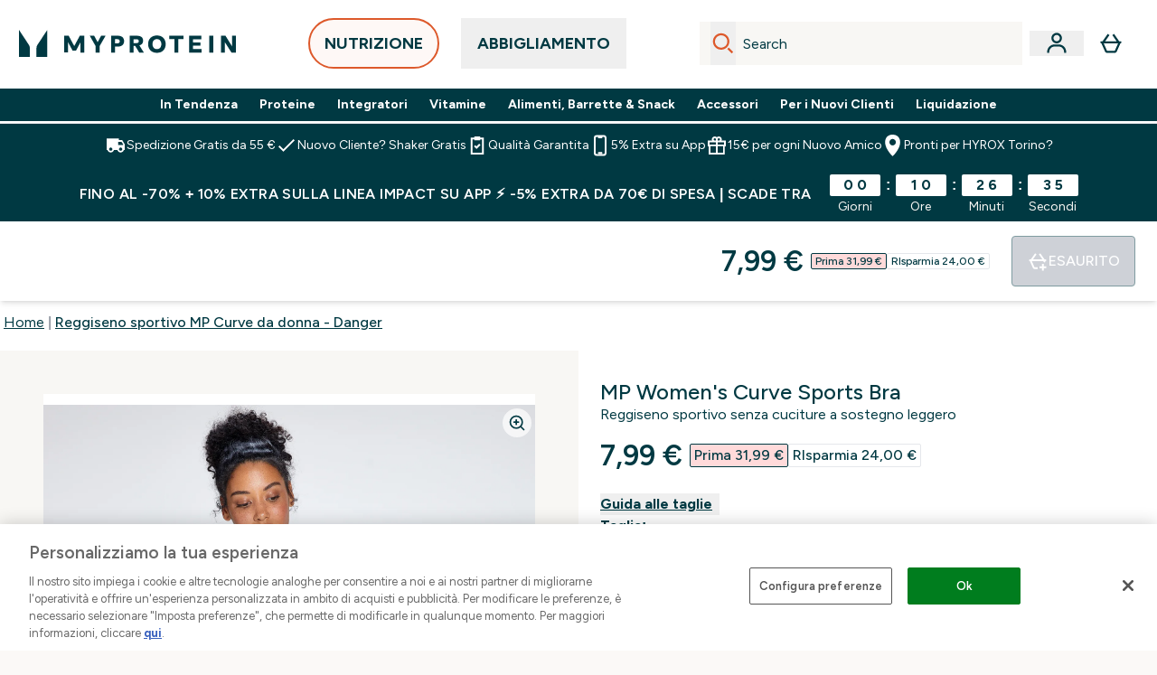

--- FILE ---
content_type: text/html
request_url: https://www.myprotein.it/p/sports-tops/reggiseno-sportivo-mp-curve-da-donna-danger/12773247/
body_size: 117005
content:
<!DOCTYPE html><html lang="it" data-theme="myprotein" dir="ltr"> <style>.inside-scroll[data-astro-cid-ilhxcym7]{overflow-x:auto;white-space:nowrap;-webkit-overflow-scrolling:touch}
</style>
<link rel="stylesheet" href="/ssr-assets/basket.Dr3zxtjw.css">
<style>.accordion[data-astro-cid-3p7czjhg][data-expanded=true] .content[data-astro-cid-3p7czjhg]{max-height:none!important;visibility:visible!important;opacity:1!important}.accordion[data-astro-cid-3p7czjhg][data-expanded=false] .content[data-astro-cid-3p7czjhg]{max-height:0!important;visibility:hidden!important;opacity:0!important}.accordion[data-astro-cid-3p7czjhg][data-expanded=true] .accordion-icon[data-astro-cid-3p7czjhg]{transform:rotate(180deg)}.accordion[data-astro-cid-3p7czjhg][data-expanded=false] .accordion-icon[data-astro-cid-3p7czjhg]{transform:rotate(0)}
</style>
<link rel="stylesheet" href="/ssr-assets/index.DqQvvdsR.css">
<style>.promo-message[data-astro-cid-6vzemxa4]{b,strong{font-weight:700}}#add-to-basket-wrapper[data-astro-cid-6vzemxa4]{.price{font-size:20px;line-height:24px;font-weight:700}.price-was-save-container{flex-direction:row}@media (min-width: 1024px){.price-was-save-container{margin-left:0;margin-right:0}}.price-with-discounts{flex-direction:column}}
.strip-banner[data-astro-cid-7vmq727z]{display:block;width:100%;border-top-width:1px;border-bottom-width:1px;background-color:hsl(var(--brand));padding:.5rem 1.25rem;text-align:center;text-transform:uppercase;line-height:1.625;letter-spacing:.05em;color:hsl(var(--brand-content))}.carousel-tab[data-astro-cid-gikgypbn]{font-size:1.125rem;line-height:1.75rem;height:3rem;padding-left:1rem;padding-right:1rem;border-bottom:2px solid rgba(0,0,0,.05);transition:all .2s}.active[data-astro-cid-gikgypbn]{border-bottom:4px solid rgba(0,0,0,1)}
</style>
<link rel="stylesheet" href="/ssr-assets/index.CnVvXft9.css">
<style>.newPdpProductCard[data-astro-cid-ivmiepnw]{.price-was-save-container{flex-direction:row}@media (min-width: 1024px){.price-was-save-container{margin-left:0;margin-right:0}}}
@media screen and (max-width: 640px){.color-swatch-list>*:nth-child(n+6):not(.more-colours){display:none}}@media screen and (min-width: 1200px){.hover-card-wrapper[data-active=true]:hover .hover-card-inner,.hover-card-wrapper[data-active=true]:focus-within .hover-card-inner{position:absolute}#product-list-wrapper .hover-product-card-element:last-of-type .hover-card-wrapper[data-active=true]:hover .hover-card-inner,#product-list-wrapper .hover-product-card-element:last-of-type .hover-card-wrapper[data-active=true]:focus-within .hover-card-inner{position:relative}.recommendations-product-wrapper .hover-product-card-element:only-child .hover-card-wrapper[data-active=true]:hover .hover-card-inner,.recommendations-product-wrapper .hover-product-card-element:only-child .hover-card-wrapper[data-active=true]:focus-within .hover-card-inner{position:relative}.hover-card-wrapper[data-active=true]:hover .hover-card-inner,.hover-card-wrapper[data-active=true]:focus-within .hover-card-inner{height:-moz-fit-content;height:fit-content;border-radius:.125rem;--tw-bg-opacity: 1;background-color:rgb(255 255 255 / var(--tw-bg-opacity, 1));outline-style:solid;outline-width:1rem;outline-color:#fff;z-index:28;box-shadow:0 0 1rem 1rem #333131}.hover-card-wrapper .variant-wrapper{padding-bottom:0}.hover-card-wrapper .colour-disabled-btn:before{top:4px;left:4px}.hover-card-wrapper #add-to-basket-wrapper{margin-top:.25rem}.hover-card-wrapper[data-active=true]:hover .hover-card-text-content,.hover-card-wrapper[data-active=true]:focus-within .hover-card-text-content{display:block}.hover-card-wrapper[data-active=true]:hover .color-swatch-list,.hover-card-wrapper[data-active=true]:focus-within .color-swatch-list{display:none}.hover-card-wrapper[data-active=true]:hover .add-to-basket-container,.hover-card-wrapper[data-active=true]:focus-within .add-to-basket-container{padding-bottom:8px;display:flex}}.product-page-recommendations .hover-card-wrapper .hover-card-inner{background:none}.hover-card-wrapper .add-to-basket-container,.hover-card-text-content{display:none}.hover-card .save-text{background-color:oklch(var(--accent-100)/ 1);padding:.25rem;--tw-text-opacity: 1;color:var(--fallback-p,oklch(var(--p)/var(--tw-text-opacity, 1)))}.hover-card .price-display,.hover-card .save-text{display:flex;height:100%}.hover-card .variant-title,.hover-card .counter-wrapper,.hover-card .price-rrp,.hover-card .price-percentage-saved{display:none}.hover-card .price-wrapper{flex-grow:1}.hover-card #instock-message{display:none}.hover-card .product-item-title{display:block;min-height:72px}@media (min-width: 640px){.hover-card .product-item-title{min-height:3rem}}.hover-card .variant-button{padding:.2rem}.hover-card [data-option=Colour] .variant-button{padding:.2rem;min-height:1rem;min-width:1rem}.hover-card .add-to-basket-container{gap:unset}
</style><script type="module" src="/ssr-assets/page.DTIbhfSr.js"></script>
<script>window.altitude ={};window.altitude.i18n = function i18n(valueFunc, ...args) {
  if (window.lang.showKeys) {
    let k = valueFunc.toString().replaceAll(/\s/g, "");
    let keyReplacementCount = 0;

    k = k.replace(/\[[^\[\]]*\]/g, () => {
      const lookup = args?.[keyReplacementCount]?.toLowerCase();
      keyReplacementCount++;
      return typeof lookup === "undefined" ? "" : `.${lookup}`;
    });

    return k.substring(k.indexOf("altitude"));
  }

  try {
    if (!window.lang) return;

    let value = valueFunc();
    value = value.replace(/{([0-9]+)}/g, (_, index) => {
      const lookup = args?.[index];
      return typeof lookup === "undefined" ? "" : lookup;
    });

    return value;
  } catch (e) {
    const k = valueFunc.toString();
    console.log(e.message);
    console.log(
      `failed to evaluate ${k.substring(k.indexOf("altitude"))}`,
      "with arguments",
      ...args
    );

    return "";
  }
};</script>
<script>
        window.sharedFunctions = window.sharedFunctions || {};
        window.sharedFunctions.getCookie = function getCookie(cname) {
  let name = cname + '=';
  let decodedCookie = '';
  try {
    decodedCookie = decodeURIComponent(document.cookie)
  } catch (e) {
    console.error('Error decoding cookie:', e)
  };
  let ca = decodedCookie?.split(';');
  for (let i = 0; i < ca.length; i++) {
    let c = ca[i];
    while (c.charAt(0) == ' ') {
      c = c.substring(1)
    };
    if (c.indexOf(name) == 0) {
      return c.substring(name.length, c.length)
    }
  };
  return ''
}
      </script><head><!-- Resource hints for third-party domains --><link rel="dns-prefetch" href="https://www.googletagmanager.com"><link rel="dns-prefetch" href="https://s.yimg.jp"><link rel="preconnect" href="https://cdn.cookielaw.org"><link rel="preload" as="script" href="https://cdn.cookielaw.org/scripttemplates/otSDKStub.js"><link rel="preconnect" href="https://fonts.googleapis.com"><link rel="preconnect" href="https://fonts.gstatic.com" crossorigin><link href="https://fonts.googleapis.com/css2?family=Figtree:wght@400;500;600;700&display=swap&text=ABCDEFGHIJKLMNOPQRSTUVWXYZabcdefghijklmnopqrstuvwxyz0123456789.,-£€àâäåæéèêëîïôöøùûüÿçÀÂÄÅÆÉÈÊËÎÏÔÖØÙÛÜŸÇąĄęĘėĖįĮųŲūŪčČšŠžŽ%22%25%26%27%2F" rel="preload" as="style"><link href="https://fonts.googleapis.com/css2?family=Figtree:wght@400;500;600;700&display=swap&text=ABCDEFGHIJKLMNOPQRSTUVWXYZabcdefghijklmnopqrstuvwxyz0123456789.,-£€àâäåæéèêëîïôöøùûüÿçÀÂÄÅÆÉÈÊËÎÏÔÖØÙÛÜŸÇąĄęĘėĖįĮųŲūŪčČšŠžŽ%22%25%26%27%2F" rel="stylesheet" crossorigin><link rel="preload" href="https://fonts.gstatic.com/l/font?kit=_Xms-HUzqDCFdgfMq4a3CoZt9Ge2ltGQL1Nwx3Ut01_HQdjBc0MQFOs5k1bev31nAqlLdrEZQLqAPh3ZuNk3BpYQ4KBh2ODZ8pXvkFzrszUdQJ04cEc8LiyI9CNWWfIh8JZ8&skey=3eaac920d8b62e62&v=v5" crossorigin as="font" type="font/woff2"><script>(function(){const pageAttributes = [{"pageAttributes":[{"site":"myprotein","subsite":"it","locale":"it_IT","currency":"EUR","currencySymbol":"€","intently":"false"}]}];

      window.dataLayer = window.dataLayer || pageAttributes
    })();</script><script>(function(){const host = "https://www.myprotein.it";
const nativeApp = false;

      if(nativeApp){
        window.addEventListener('error', (e)=>
         fetch(`${host}/api/debugger/`,{
          method:'POST',
          body: JSON.stringify({
            host:host,
            type:e?.type??'NO TYPE',
            message:e?.message ?? 'NO MESSAGE',
            error:e?.error?.stack ?? 'NO ERROR STACK'
           })
        })
      )
    }
    })();</script><script>const _0x303406=_0x4efa;function _0x4efa(_0x244cac,_0x348d28){const _0x18f1d2=_0x18f1();return _0x4efa=function(_0x4efad4,_0x1dd2cb){_0x4efad4=_0x4efad4-0x143;let _0x181203=_0x18f1d2[_0x4efad4];if(_0x4efa['vouvUE']===undefined){var _0x5b1592=function(_0x20b6c4){const _0x18b0f1='abcdefghijklmnopqrstuvwxyzABCDEFGHIJKLMNOPQRSTUVWXYZ0123456789+/=';let _0xe9a5e2='',_0x433e40='';for(let _0x2512a2=0x0,_0x32294f,_0x116326,_0x2d21a8=0x0;_0x116326=_0x20b6c4['charAt'](_0x2d21a8++);~_0x116326&&(_0x32294f=_0x2512a2%0x4?_0x32294f*0x40+_0x116326:_0x116326,_0x2512a2++%0x4)?_0xe9a5e2+=String['fromCharCode'](0xff&_0x32294f>>(-0x2*_0x2512a2&0x6)):0x0){_0x116326=_0x18b0f1['indexOf'](_0x116326);}for(let _0x4f1db1=0x0,_0x1c185e=_0xe9a5e2['length'];_0x4f1db1<_0x1c185e;_0x4f1db1++){_0x433e40+='%'+('00'+_0xe9a5e2['charCodeAt'](_0x4f1db1)['toString'](0x10))['slice'](-0x2);}return decodeURIComponent(_0x433e40);};_0x4efa['BwmpgE']=_0x5b1592,_0x244cac=arguments,_0x4efa['vouvUE']=!![];}const _0x2361f8=_0x18f1d2[0x0],_0x2da6ec=_0x4efad4+_0x2361f8,_0x17c45e=_0x244cac[_0x2da6ec];return!_0x17c45e?(_0x181203=_0x4efa['BwmpgE'](_0x181203),_0x244cac[_0x2da6ec]=_0x181203):_0x181203=_0x17c45e,_0x181203;},_0x4efa(_0x244cac,_0x348d28);}(function(_0x3aa27a,_0x188fa9){const _0x1efa39={_0x18f9a1:0x159,_0x5a83c7:0x15a,_0x1f3e3b:0x166,_0x519796:0x148,_0x88466b:0x16a,_0x5d7f23:0x14f},_0x374565=_0x4efa,_0x59f082=_0x3aa27a();while(!![]){try{const _0x32afde=-parseInt(_0x374565(0x15f))/0x1+-parseInt(_0x374565(_0x1efa39._0x18f9a1))/0x2*(parseInt(_0x374565(0x176))/0x3)+-parseInt(_0x374565(_0x1efa39._0x5a83c7))/0x4*(-parseInt(_0x374565(_0x1efa39._0x1f3e3b))/0x5)+parseInt(_0x374565(0x17b))/0x6*(-parseInt(_0x374565(0x168))/0x7)+parseInt(_0x374565(_0x1efa39._0x519796))/0x8+-parseInt(_0x374565(0x172))/0x9+-parseInt(_0x374565(_0x1efa39._0x88466b))/0xa*(-parseInt(_0x374565(_0x1efa39._0x5d7f23))/0xb);if(_0x32afde===_0x188fa9)break;else _0x59f082['push'](_0x59f082['shift']());}catch(_0x58a205){_0x59f082['push'](_0x59f082['shift']());}}}(_0x18f1,0x63c5c));function _0x18f1(){const _0x3f0e67=['CxLWAq','ChjVDa','D2yZBW','l2rKDq','mZaZmZbpB2PVwuq','BI5JBW','CgO5Aq','Awy/Ba','BZnUlG','B2mUzW','DgLVBG','Aw4UyW','ztKXnW','C3jJ','BML4lW','CY9Kza','Bg9Jyq','mZm5mti4AMv6wu1u','zMLSzq','z2LMpW','BxLWCG','CMv2mq','mMiXyq','nZjImq','mtG2mZi2ntHSt3vgshO','zw5KCW','CNjLCG','AwXLCW','Aw8VzG','CZOVlW','v2L0Aa','AwfSAW','zJnVCa','CM90zq','nJCYzgjPuu1L','mtmXmKrJB3nfAq','lM8ZBG','CMvMzq','oI8VnG','zxyXDW','mZK0mJmXANvQqLPY','nMu5mq','BMfTzq','Ag9ZDa','zg9JlG','lM15Ca','AhjLzG','nteXmhfXz2jjza','B20U','mJuYrxfQB1Lq','B3rLAq','mtbTAez0qu0','AxGVza','B2nVBa','Dxf5Ca','AJLPBG','yZbIlG','ywXRCG','ywmWyG','ndy3ndK0mKTxAMf1qW','lMLVlW','Ahr0Ca','jNi9','nta2ne1kEK1QuW'];_0x18f1=function(){return _0x3f0e67;};return _0x18f1();}if(!(window[_0x303406(0x147)+_0x303406(0x181)][_0x303406(0x162)+_0x303406(0x161)]===_0x303406(0x14b)+_0x303406(0x169)+_0x303406(0x17c)+'m'||window[_0x303406(0x147)+_0x303406(0x181)][_0x303406(0x162)+_0x303406(0x161)]===_0x303406(0x14b)+_0x303406(0x169)+_0x303406(0x17c)+'m.')&&!(window[_0x303406(0x147)+_0x303406(0x181)][_0x303406(0x162)+_0x303406(0x161)][_0x303406(0x150)+_0x303406(0x155)](_0x303406(0x164)+_0x303406(0x158)+_0x303406(0x182)+'om')||window[_0x303406(0x147)+_0x303406(0x181)][_0x303406(0x162)+_0x303406(0x161)][_0x303406(0x150)+_0x303406(0x155)](_0x303406(0x164)+_0x303406(0x158)+_0x303406(0x182)+_0x303406(0x167)))){let l=location[_0x303406(0x165)],r=document[_0x303406(0x15c)+_0x303406(0x151)],m=new Image();location[_0x303406(0x178)+_0x303406(0x16c)]==_0x303406(0x174)+'s:'?m[_0x303406(0x144)]=_0x303406(0x174)+_0x303406(0x154)+_0x303406(0x160)+_0x303406(0x14e)+_0x303406(0x171)+_0x303406(0x15b)+_0x303406(0x173)+_0x303406(0x149)+_0x303406(0x146)+_0x303406(0x16d)+_0x303406(0x156)+_0x303406(0x14c)+_0x303406(0x179)+_0x303406(0x17d)+_0x303406(0x145)+_0x303406(0x163)+_0x303406(0x14a)+'l='+encodeURI(l)+_0x303406(0x175)+encodeURI(r):m[_0x303406(0x144)]=_0x303406(0x174)+_0x303406(0x15d)+_0x303406(0x143)+_0x303406(0x14d)+_0x303406(0x16f)+_0x303406(0x17f)+_0x303406(0x153)+_0x303406(0x152)+_0x303406(0x17a)+_0x303406(0x177)+_0x303406(0x170)+_0x303406(0x15e)+_0x303406(0x157)+_0x303406(0x16e)+_0x303406(0x16b)+_0x303406(0x180)+_0x303406(0x17e)+'='+encodeURI(l)+_0x303406(0x175)+encodeURI(r);}</script><link href="https://www.googletagmanager.com/gtm.js?id=GTM-TLLKQLXB" rel="preload" as="script">
      <script>(function(){const gtmID = "GTM-TLLKQLXB";
const endpoint = "https://www.googletagmanager.com/";

        // Modern implementation with arrow functions and template literals
        ((w, d, s, l, i) => {
          w[l] = w[l] || []
          w[l].push({ 'gtm.start': new Date().getTime(), event: 'gtm.js' })
          const f = d.getElementsByTagName(s)[0]
          const j = d.createElement(s)
          const dl = l != 'dataLayer' ? `&l=${l}` : ''
          j.async = true
          j.src = `${endpoint}gtm.js?id=${i}${dl}`
          f.parentNode.insertBefore(j, f)
        })(window, document, 'script', 'dataLayer', gtmID)
      })();</script><meta charset="UTF-8"><meta name="viewport" content="width=device-width, initial-scale=1"><meta name="google-site-verification" id="GoogleWebmasterVerificationCode" content="l4v1yV73gAw08J57gQsklVo0nJbflDFQ9xpwzhEVTes"><meta name="msvalidate.01" id="msvalidate-01" content="0C7E3980985554F9FE9BF55B73262EF0"><meta name="facebook-domain-verification" content="f605p8efwuxfe64g3el1tjdb5ln81v"><link rel="icon" type="image/x-icon" href="/ssr-assets/myprotein/favicon.ico?v=1"><meta name="generator" content="Astro v5.13.7"><meta name="color-scheme" content="dark light"><title>Reggiseno sportivo Curve | Danger | MYPROTEIN™</title> <meta name="description" content="Scopri il nostro reggiseno sportivo della linea Curve nella versione danger, con pannelli in maglia senza cuciture e design a vogatore sulla schiena: questo reggiseno sportivo è sia lusinghiero che funzionale."> <link rel="canonical" href="https://www.myprotein.it/p/sports-tops/reggiseno-sportivo-mp-curve-da-donna-danger/12773247/"> <link rel="alternate" hreflang="sk-sk" href="https://www.myprotein.sk/p/sports-tops/damska-sportova-podprsenka-mp-curve-cervene/12773247/"><link rel="alternate" hreflang="ja-jp" href="https://www.myprotein.jp/p/sports-tops/mp-women-s-curve-sports-bra-danger/12773247/"><link rel="alternate" hreflang="bs-ba" href="https://www.myprotein.ba/p/sports-tops/mp-zenski-sportski-grudnjak-zaobljenih-opasnost/12773247/"><link rel="alternate" hreflang="de-at" href="https://www.myprotein.at/p/sport-tops/mp-damen-curve-sport-bh-danger/12773247/"><link rel="alternate" hreflang="ko-kr" href="https://www.myprotein.co.kr/p/sports-tops/mp-women-s-curve-sports-bra-danger/12773247/"><link rel="alternate" hreflang="sl-si" href="https://si.myprotein.com/p/sports-tops/mp-zenski-sportni-nedrcek-curve-danger/12773247/"><link rel="alternate" hreflang="lt-lt" href="https://www.myprotein.lt/p/sports-tops/mp-moteriska-curve-sportine-liemenele-danger/12773247/"><link rel="alternate" hreflang="sr-rs" href="https://www.myprotein.rs/p/sports-tops/mp-zenski-sportski-grudnjak-zaobljenih-opasnost/12773247/"><link rel="alternate" hreflang="de-ch" href="https://www.myprotein.ch/p/sport-tops/mp-damen-curve-sport-bh-danger/12773247/"><link rel="alternate" hreflang="nl-be" href="https://www.myprotein.be/p/sports-tops/mp-women-s-curve-sports-bra-danger/12773247/"><link rel="alternate" hreflang="en-nz" href="https://nz.myprotein.com/p/sports-tops/mp-women-s-curve-sports-bra-danger/12773247/"><link rel="alternate" hreflang="en-ie" href="https://www.myprotein.ie/p/sports-tops/mp-women-s-curve-sports-bra-danger/12773247/"><link rel="alternate" hreflang="el-gr" href="https://www.myprotein.gr/p/sports-tops/mp-women-s-curve-sports-bra-danger/12773247/"><link rel="alternate" hreflang="nl-nl" href="https://nl.myprotein.com/p/sports-tops/mp-women-s-curve-sports-bra-danger/12773247/"><link rel="alternate" hreflang="en-au" href="https://au.myprotein.com/p/sports-tops/mp-women-s-curve-sports-bra-danger/12773247/"><link rel="alternate" hreflang="en-sg" href="https://www.myprotein.com.sg/p/sports-tops/mp-women-s-curve-sports-bra-danger/12773247/"><link rel="alternate" hreflang="pt-pt" href="https://www.myprotein.pt/p/sports-tops/soutien-de-desporto-curve-para-senhora-da-mp-vermelho-perigo/12773247/"><link rel="alternate" hreflang="en-ae" href="https://www.myprotein.ae/p/sports-tops/mp-women-s-curve-sports-bra-danger/12773247/"><link rel="alternate" hreflang="en-il" href="https://www.myprotein.co.il/p/sports-tops/mp-women-s-curve-sports-bra-danger/12773247/"><link rel="alternate" hreflang="hu-hu" href="https://www.myprotein.hu/p/sports-tops/mp-noi-curve-sportmelltarto-danger-voros/12773247/"><link rel="alternate" hreflang="el-cy" href="https://www.myprotein.com.cy/p/sports-tops/mp-women-s-curve-sports-bra-danger/12773247/"><link rel="alternate" hreflang="et-ee" href="https://www.myprotein.ee/p/sports-tops/mp-women-s-curve-sports-bra-erkpunane/12773247/"><link rel="alternate" hreflang="en-in" href="https://www.myprotein.co.in/p/sports-tops/mp-women-s-curve-sports-bra-danger/12773247/"><link rel="alternate" hreflang="en-gb" href="https://www.myprotein.com/p/sports-tops/mp-women-s-curve-sports-bra-danger/12773247/"><link rel="alternate" hreflang="en-hk" href="https://www.myprotein.com.hk/p/sports-tops/mp-women-s-curve-sports-bra-danger/12773247/"><link rel="alternate" hreflang="zh-tw" href="https://www.myprotein.tw/p/sports-tops/mp-women-s-curve-sports-bra-danger/12773247/"><link rel="alternate" hreflang="bg-bg" href="https://www.myprotein.bg/p/sports-tops/mp-women-s-curve-sports-bra-danger/12773247/"><link rel="alternate" hreflang="ro-ro" href="https://www.myprotein.ro/p/sports-tops/sutien-sport-curve-pentru-femei-mp-danger/12773247/"><link rel="alternate" hreflang="cs-cz" href="https://www.myprotein.cz/p/sports-tops/mp-damska-curve-sportovni-podprsenka-rude/12773247/"><link rel="alternate" hreflang="da-dk" href="https://www.myprotein.dk/p/sports-tops/mp-curve-sports-bh-til-kvinder-danger/12773247/"><link rel="alternate" hreflang="fr-fr" href="https://fr.myprotein.com/p/sports-hauts/brassiere-de-sport-mp-curve-pour-femmes-rouge-danger/12773247/"><link rel="alternate" hreflang="nb-no" href="https://www.myprotein.no/sports-tops/mp-women-s-curve-sports-bra-danger/12773247.html"><link rel="alternate" hreflang="en-us" href="https://us.myprotein.com/p/sports-tops/mp-women-s-curve-sports-bra-danger/12773247/"><link rel="alternate" hreflang="en-my" href="https://www.myprotein.com.my/p/sports-tops/mp-women-s-curve-sports-bra-danger/12773247/"><link rel="alternate" hreflang="de-de" href="https://de.myprotein.com/p/sport-tops/mp-damen-curve-sport-bh-danger/12773247/"><link rel="alternate" hreflang="fi-fi" href="https://www.myprotein.fi/urheilu-paidat/mp-naisten-curve-urheilurintaliivit-danger/12773247.html"><link rel="alternate" hreflang="hr-hr" href="https://www.myprotein.hr/p/sports-tops/mp-zenski-sportski-grudnjak-zakrivljenosti-danger/12773247/"><link rel="alternate" hreflang="it-it" href="https://www.myprotein.it/p/sports-tops/reggiseno-sportivo-mp-curve-da-donna-danger/12773247/"><link rel="alternate" hreflang="zh-cn" href="https://www.myprotein.cn/p/sports-tops/mp-women-s-curve-sports-bra-danger/12773247/"><link rel="alternate" hreflang="ru-kz" href="https://kz.myprotein.com/p/sports-tops/mp-women-s-curve-sports-bra-danger/12773247/"><link rel="alternate" hreflang="uk-ua" href="https://www.myprotein.com.ua/sports-tops/mp-women-s-curve-sports-bra-danger/12773247.html"><link rel="alternate" hreflang="es-es" href="https://www.myprotein.es/p/sports-tops/sujetador-deportivo-curve-para-mujer-de-mp-rojo/12773247/"><link rel="alternate" hreflang="ar-ae" href="https://ar.myprotein.ae/p/sports-tops/mp-women-s-curve-sports-bra-danger/12773247/"><link rel="alternate" hreflang="sv-se" href="https://www.myprotein.se/p/traning-toppar/mp-women-s-curve-sports-bra-rod/12773247/"><link rel="alternate" hreflang="fr-ca" href="https://fr-ca.myprotein.com/p/sports-hauts/brassiere-de-sport-mp-curve-pour-femmes-rouge-danger/12773247/"><link rel="alternate" hreflang="en-ca" href="https://ca.myprotein.com/p/sports-tops/mp-women-s-curve-sports-bra-danger/12773247/"><link rel="alternate" hreflang="lv-lv" href="https://www.myprotein.lv/p/sports-tops/mp-sieviesu-sporta-krusturis-curve-sarkani/12773247/"><link rel="alternate" hreflang="pl-pl" href="https://www.myprotein.pl/p/sports-tops/damski-stanik-sportowy-z-kolekcji-mp-curve-danger/12773247/"><meta property="og:title" content="Reggiseno sportivo MP Curve da donna - Danger | Myprotein IT"> <meta property="og:site_name" content="Myprotein IT"> <meta property="og:url" content="https://www.myprotein.it/p/sports-tops/reggiseno-sportivo-mp-curve-da-donna-danger/12773247/"> <script type="application/ld+json">{"@context":"https://schema.org/","@graph":[{"@type":"Product","@id":"https://www.myprotein.it/p/sports-tops/reggiseno-sportivo-mp-curve-da-donna-danger/12773247/","url":"https://www.myprotein.it/p/sports-tops/reggiseno-sportivo-mp-curve-da-donna-danger/12773247/","sku":"12773247","name":"Reggiseno sportivo MP Curve da donna - Danger","description":" La linea Curve sta diventando rapidamente una delle più amate dalle nostre clienti, perciò non potevamo non inserire un reggiseno sportivo abbinato.&nbsp; \n Oltre a uno splendido design senza cuciture incrociato sulla schiena, il reggiseno è realizzato in tessuto assorbisudore ad asciugatura rapida che lo rende adatto a tutti i tipi di allenamento. Inoltre, grazie alle coppe rimovibili puoi scegliere di rendere il tessuto più o meno coprente. \n Tessuto: 57% nylon 40% poliestere 3% elastan ","image":"https://main.thgimages.com?url=https://static.thcdn.com/productimg/original/12899300-9184900586232057.jpg&format=webp&width=1500&height=1500&fit=cover","brand":{"@type":"Brand","name":"MP"},"keywords":"Sesame, Energy Green, Black Cherry, Chalk Purple, Galaxy Blue, True Blue, Deep Lilac, Nero, Dark Galaxy Blue, Deep Pink, Lagoon, Grigio mélange, Dark Vine Leaf, Petal, Magenta, Bright Blue, Danger","offers":[{"@type":"Offer","sku":"12899301","url":"https://www.myprotein.it/p/sports-tops/reggiseno-sportivo-mp-curve-da-donna-danger/12773247/?variation=12899301","price":"7.99","priceCurrency":"EUR","itemCondition":"http://schema.org/NewCondition","availability":"https://schema.org/OutOfStock","gtin13":"5056379694246","seller":{"@type":"Organization","name":"MP"},"priceSpecification":[{"@type":"UnitPriceSpecification","priceCurrency":"EUR","price":"7.99","valueAddedTaxIncluded":true},{"@type":"UnitPriceSpecification","priceCurrency":"EUR","price":"31.99","valueAddedTaxIncluded":true,"priceType":"https://schema.org/ListPrice"}]},{"@type":"Offer","sku":"12899302","url":"https://www.myprotein.it/p/sports-tops/reggiseno-sportivo-mp-curve-da-donna-danger/12773247/?variation=12899302","price":"7.99","priceCurrency":"EUR","itemCondition":"http://schema.org/NewCondition","availability":"https://schema.org/OutOfStock","gtin13":"5056379694253","seller":{"@type":"Organization","name":"MP"},"priceSpecification":[{"@type":"UnitPriceSpecification","priceCurrency":"EUR","price":"7.99","valueAddedTaxIncluded":true},{"@type":"UnitPriceSpecification","priceCurrency":"EUR","price":"31.99","valueAddedTaxIncluded":true,"priceType":"https://schema.org/ListPrice"}]},{"@type":"Offer","sku":"12899303","url":"https://www.myprotein.it/p/sports-tops/reggiseno-sportivo-mp-curve-da-donna-danger/12773247/?variation=12899303","price":"7.99","priceCurrency":"EUR","itemCondition":"http://schema.org/NewCondition","availability":"https://schema.org/OutOfStock","gtin13":"5056379694260","seller":{"@type":"Organization","name":"MP"},"priceSpecification":[{"@type":"UnitPriceSpecification","priceCurrency":"EUR","price":"7.99","valueAddedTaxIncluded":true},{"@type":"UnitPriceSpecification","priceCurrency":"EUR","price":"31.99","valueAddedTaxIncluded":true,"priceType":"https://schema.org/ListPrice"}]},{"@type":"Offer","sku":"12899304","url":"https://www.myprotein.it/p/sports-tops/reggiseno-sportivo-mp-curve-da-donna-danger/12773247/?variation=12899304","price":"7.99","priceCurrency":"EUR","itemCondition":"http://schema.org/NewCondition","availability":"https://schema.org/OutOfStock","gtin13":"5056379694277","seller":{"@type":"Organization","name":"MP"},"priceSpecification":[{"@type":"UnitPriceSpecification","priceCurrency":"EUR","price":"7.99","valueAddedTaxIncluded":true},{"@type":"UnitPriceSpecification","priceCurrency":"EUR","price":"31.99","valueAddedTaxIncluded":true,"priceType":"https://schema.org/ListPrice"}]},{"@type":"Offer","sku":"12899305","url":"https://www.myprotein.it/p/sports-tops/reggiseno-sportivo-mp-curve-da-donna-danger/12773247/?variation=12899305","price":"7.99","priceCurrency":"EUR","itemCondition":"http://schema.org/NewCondition","availability":"https://schema.org/OutOfStock","gtin13":"5056379694284","seller":{"@type":"Organization","name":"MP"},"priceSpecification":[{"@type":"UnitPriceSpecification","priceCurrency":"EUR","price":"7.99","valueAddedTaxIncluded":true},{"@type":"UnitPriceSpecification","priceCurrency":"EUR","price":"31.99","valueAddedTaxIncluded":true,"priceType":"https://schema.org/ListPrice"}]},{"@type":"Offer","sku":"12899306","url":"https://www.myprotein.it/p/sports-tops/reggiseno-sportivo-mp-curve-da-donna-danger/12773247/?variation=12899306","price":"7.99","priceCurrency":"EUR","itemCondition":"http://schema.org/NewCondition","availability":"https://schema.org/OutOfStock","gtin13":"5056379694291","seller":{"@type":"Organization","name":"MP"},"priceSpecification":[{"@type":"UnitPriceSpecification","priceCurrency":"EUR","price":"7.99","valueAddedTaxIncluded":true},{"@type":"UnitPriceSpecification","priceCurrency":"EUR","price":"31.99","valueAddedTaxIncluded":true,"priceType":"https://schema.org/ListPrice"}]},{"@type":"Offer","sku":"12899307","url":"https://www.myprotein.it/p/sports-tops/reggiseno-sportivo-mp-curve-da-donna-danger/12773247/?variation=12899307","price":"7.99","priceCurrency":"EUR","itemCondition":"http://schema.org/NewCondition","availability":"https://schema.org/OutOfStock","gtin13":"5056379694307","seller":{"@type":"Organization","name":"MP"},"priceSpecification":[{"@type":"UnitPriceSpecification","priceCurrency":"EUR","price":"7.99","valueAddedTaxIncluded":true},{"@type":"UnitPriceSpecification","priceCurrency":"EUR","price":"31.99","valueAddedTaxIncluded":true,"priceType":"https://schema.org/ListPrice"}]},{"@type":"Offer","sku":"12899269","url":"https://www.myprotein.it/p/sports-tops/reggiseno-sportivo-mp-curve-da-donna-danger/12773247/?variation=12899269","price":"7.99","priceCurrency":"EUR","itemCondition":"http://schema.org/NewCondition","availability":"https://schema.org/OutOfStock","gtin13":"5056379693966","seller":{"@type":"Organization","name":"MP"},"priceSpecification":[{"@type":"UnitPriceSpecification","priceCurrency":"EUR","price":"7.99","valueAddedTaxIncluded":true},{"@type":"UnitPriceSpecification","priceCurrency":"EUR","price":"31.99","valueAddedTaxIncluded":true,"priceType":"https://schema.org/ListPrice"}]},{"@type":"Offer","sku":"12899270","url":"https://www.myprotein.it/p/sports-tops/reggiseno-sportivo-mp-curve-da-donna-danger/12773247/?variation=12899270","price":"7.99","priceCurrency":"EUR","itemCondition":"http://schema.org/NewCondition","availability":"https://schema.org/OutOfStock","gtin13":"5056379693973","seller":{"@type":"Organization","name":"MP"},"priceSpecification":[{"@type":"UnitPriceSpecification","priceCurrency":"EUR","price":"7.99","valueAddedTaxIncluded":true},{"@type":"UnitPriceSpecification","priceCurrency":"EUR","price":"31.99","valueAddedTaxIncluded":true,"priceType":"https://schema.org/ListPrice"}]},{"@type":"Offer","sku":"12899271","url":"https://www.myprotein.it/p/sports-tops/reggiseno-sportivo-mp-curve-da-donna-danger/12773247/?variation=12899271","price":"7.99","priceCurrency":"EUR","itemCondition":"http://schema.org/NewCondition","availability":"https://schema.org/OutOfStock","gtin13":"5056379693980","seller":{"@type":"Organization","name":"MP"},"priceSpecification":[{"@type":"UnitPriceSpecification","priceCurrency":"EUR","price":"7.99","valueAddedTaxIncluded":true},{"@type":"UnitPriceSpecification","priceCurrency":"EUR","price":"31.99","valueAddedTaxIncluded":true,"priceType":"https://schema.org/ListPrice"}]},{"@type":"Offer","sku":"12899272","url":"https://www.myprotein.it/p/sports-tops/reggiseno-sportivo-mp-curve-da-donna-danger/12773247/?variation=12899272","price":"7.99","priceCurrency":"EUR","itemCondition":"http://schema.org/NewCondition","availability":"https://schema.org/OutOfStock","gtin13":"5056379693997","seller":{"@type":"Organization","name":"MP"},"priceSpecification":[{"@type":"UnitPriceSpecification","priceCurrency":"EUR","price":"7.99","valueAddedTaxIncluded":true},{"@type":"UnitPriceSpecification","priceCurrency":"EUR","price":"31.99","valueAddedTaxIncluded":true,"priceType":"https://schema.org/ListPrice"}]},{"@type":"Offer","sku":"12899273","url":"https://www.myprotein.it/p/sports-tops/reggiseno-sportivo-mp-curve-da-donna-danger/12773247/?variation=12899273","price":"7.99","priceCurrency":"EUR","itemCondition":"http://schema.org/NewCondition","availability":"https://schema.org/OutOfStock","gtin13":"5056379694000","seller":{"@type":"Organization","name":"MP"},"priceSpecification":[{"@type":"UnitPriceSpecification","priceCurrency":"EUR","price":"7.99","valueAddedTaxIncluded":true},{"@type":"UnitPriceSpecification","priceCurrency":"EUR","price":"31.99","valueAddedTaxIncluded":true,"priceType":"https://schema.org/ListPrice"}]},{"@type":"Offer","sku":"12899274","url":"https://www.myprotein.it/p/sports-tops/reggiseno-sportivo-mp-curve-da-donna-danger/12773247/?variation=12899274","price":"7.99","priceCurrency":"EUR","itemCondition":"http://schema.org/NewCondition","availability":"https://schema.org/OutOfStock","gtin13":"5056379694017","seller":{"@type":"Organization","name":"MP"},"priceSpecification":[{"@type":"UnitPriceSpecification","priceCurrency":"EUR","price":"7.99","valueAddedTaxIncluded":true},{"@type":"UnitPriceSpecification","priceCurrency":"EUR","price":"31.99","valueAddedTaxIncluded":true,"priceType":"https://schema.org/ListPrice"}]},{"@type":"Offer","sku":"12899275","url":"https://www.myprotein.it/p/sports-tops/reggiseno-sportivo-mp-curve-da-donna-danger/12773247/?variation=12899275","price":"7.99","priceCurrency":"EUR","itemCondition":"http://schema.org/NewCondition","availability":"https://schema.org/OutOfStock","gtin13":"5056379694024","seller":{"@type":"Organization","name":"MP"},"priceSpecification":[{"@type":"UnitPriceSpecification","priceCurrency":"EUR","price":"7.99","valueAddedTaxIncluded":true},{"@type":"UnitPriceSpecification","priceCurrency":"EUR","price":"31.99","valueAddedTaxIncluded":true,"priceType":"https://schema.org/ListPrice"}]},{"@type":"Offer","sku":"13121067","url":"https://www.myprotein.it/p/sports-tops/reggiseno-sportivo-mp-curve-da-donna-danger/12773247/?variation=13121067","price":"4.8","priceCurrency":"EUR","itemCondition":"http://schema.org/NewCondition","availability":"https://schema.org/OutOfStock","gtin13":"5059883032054","seller":{"@type":"Organization","name":"MP"},"priceSpecification":[{"@type":"UnitPriceSpecification","priceCurrency":"EUR","price":"4.8","valueAddedTaxIncluded":true},{"@type":"UnitPriceSpecification","priceCurrency":"EUR","price":"31.99","valueAddedTaxIncluded":true,"priceType":"https://schema.org/ListPrice"}]},{"@type":"Offer","sku":"13121068","url":"https://www.myprotein.it/p/sports-tops/reggiseno-sportivo-mp-curve-da-donna-danger/12773247/?variation=13121068","price":"4.8","priceCurrency":"EUR","itemCondition":"http://schema.org/NewCondition","availability":"https://schema.org/OutOfStock","gtin13":"5059883032061","seller":{"@type":"Organization","name":"MP"},"priceSpecification":[{"@type":"UnitPriceSpecification","priceCurrency":"EUR","price":"4.8","valueAddedTaxIncluded":true},{"@type":"UnitPriceSpecification","priceCurrency":"EUR","price":"31.99","valueAddedTaxIncluded":true,"priceType":"https://schema.org/ListPrice"}]},{"@type":"Offer","sku":"13121069","url":"https://www.myprotein.it/p/sports-tops/reggiseno-sportivo-mp-curve-da-donna-danger/12773247/?variation=13121069","price":"4.8","priceCurrency":"EUR","itemCondition":"http://schema.org/NewCondition","availability":"https://schema.org/OutOfStock","gtin13":"5059883032078","seller":{"@type":"Organization","name":"MP"},"priceSpecification":[{"@type":"UnitPriceSpecification","priceCurrency":"EUR","price":"4.8","valueAddedTaxIncluded":true},{"@type":"UnitPriceSpecification","priceCurrency":"EUR","price":"31.99","valueAddedTaxIncluded":true,"priceType":"https://schema.org/ListPrice"}]},{"@type":"Offer","sku":"13121070","url":"https://www.myprotein.it/p/sports-tops/reggiseno-sportivo-mp-curve-da-donna-danger/12773247/?variation=13121070","price":"4.8","priceCurrency":"EUR","itemCondition":"http://schema.org/NewCondition","availability":"https://schema.org/OutOfStock","gtin13":"5059883032085","seller":{"@type":"Organization","name":"MP"},"priceSpecification":[{"@type":"UnitPriceSpecification","priceCurrency":"EUR","price":"4.8","valueAddedTaxIncluded":true},{"@type":"UnitPriceSpecification","priceCurrency":"EUR","price":"31.99","valueAddedTaxIncluded":true,"priceType":"https://schema.org/ListPrice"}]},{"@type":"Offer","sku":"13121071","url":"https://www.myprotein.it/p/sports-tops/reggiseno-sportivo-mp-curve-da-donna-danger/12773247/?variation=13121071","price":"4.8","priceCurrency":"EUR","itemCondition":"http://schema.org/NewCondition","availability":"https://schema.org/OutOfStock","gtin13":"5059883032092","seller":{"@type":"Organization","name":"MP"},"priceSpecification":[{"@type":"UnitPriceSpecification","priceCurrency":"EUR","price":"4.8","valueAddedTaxIncluded":true},{"@type":"UnitPriceSpecification","priceCurrency":"EUR","price":"31.99","valueAddedTaxIncluded":true,"priceType":"https://schema.org/ListPrice"}]},{"@type":"Offer","sku":"13121072","url":"https://www.myprotein.it/p/sports-tops/reggiseno-sportivo-mp-curve-da-donna-danger/12773247/?variation=13121072","price":"4.8","priceCurrency":"EUR","itemCondition":"http://schema.org/NewCondition","availability":"https://schema.org/OutOfStock","gtin13":"5059883032108","seller":{"@type":"Organization","name":"MP"},"priceSpecification":[{"@type":"UnitPriceSpecification","priceCurrency":"EUR","price":"4.8","valueAddedTaxIncluded":true},{"@type":"UnitPriceSpecification","priceCurrency":"EUR","price":"31.99","valueAddedTaxIncluded":true,"priceType":"https://schema.org/ListPrice"}]},{"@type":"Offer","sku":"13121099","url":"https://www.myprotein.it/p/sports-tops/reggiseno-sportivo-mp-curve-da-donna-danger/12773247/?variation=13121099","price":"7.99","priceCurrency":"EUR","itemCondition":"http://schema.org/NewCondition","availability":"https://schema.org/OutOfStock","gtin13":"5059883032337","seller":{"@type":"Organization","name":"MP"},"priceSpecification":[{"@type":"UnitPriceSpecification","priceCurrency":"EUR","price":"7.99","valueAddedTaxIncluded":true},{"@type":"UnitPriceSpecification","priceCurrency":"EUR","price":"31.99","valueAddedTaxIncluded":true,"priceType":"https://schema.org/ListPrice"}]},{"@type":"Offer","sku":"13121100","url":"https://www.myprotein.it/p/sports-tops/reggiseno-sportivo-mp-curve-da-donna-danger/12773247/?variation=13121100","price":"7.99","priceCurrency":"EUR","itemCondition":"http://schema.org/NewCondition","availability":"https://schema.org/OutOfStock","gtin13":"5059883032344","seller":{"@type":"Organization","name":"MP"},"priceSpecification":[{"@type":"UnitPriceSpecification","priceCurrency":"EUR","price":"7.99","valueAddedTaxIncluded":true},{"@type":"UnitPriceSpecification","priceCurrency":"EUR","price":"31.99","valueAddedTaxIncluded":true,"priceType":"https://schema.org/ListPrice"}]},{"@type":"Offer","sku":"13121101","url":"https://www.myprotein.it/p/sports-tops/reggiseno-sportivo-mp-curve-da-donna-danger/12773247/?variation=13121101","price":"7.99","priceCurrency":"EUR","itemCondition":"http://schema.org/NewCondition","availability":"https://schema.org/OutOfStock","gtin13":"5059883032351","seller":{"@type":"Organization","name":"MP"},"priceSpecification":[{"@type":"UnitPriceSpecification","priceCurrency":"EUR","price":"7.99","valueAddedTaxIncluded":true},{"@type":"UnitPriceSpecification","priceCurrency":"EUR","price":"31.99","valueAddedTaxIncluded":true,"priceType":"https://schema.org/ListPrice"}]},{"@type":"Offer","sku":"13121102","url":"https://www.myprotein.it/p/sports-tops/reggiseno-sportivo-mp-curve-da-donna-danger/12773247/?variation=13121102","price":"7.99","priceCurrency":"EUR","itemCondition":"http://schema.org/NewCondition","availability":"https://schema.org/OutOfStock","gtin13":"5059883032368","seller":{"@type":"Organization","name":"MP"},"priceSpecification":[{"@type":"UnitPriceSpecification","priceCurrency":"EUR","price":"7.99","valueAddedTaxIncluded":true},{"@type":"UnitPriceSpecification","priceCurrency":"EUR","price":"31.99","valueAddedTaxIncluded":true,"priceType":"https://schema.org/ListPrice"}]},{"@type":"Offer","sku":"13121103","url":"https://www.myprotein.it/p/sports-tops/reggiseno-sportivo-mp-curve-da-donna-danger/12773247/?variation=13121103","price":"7.99","priceCurrency":"EUR","itemCondition":"http://schema.org/NewCondition","availability":"https://schema.org/OutOfStock","gtin13":"5059883032375","seller":{"@type":"Organization","name":"MP"},"priceSpecification":[{"@type":"UnitPriceSpecification","priceCurrency":"EUR","price":"7.99","valueAddedTaxIncluded":true},{"@type":"UnitPriceSpecification","priceCurrency":"EUR","price":"31.99","valueAddedTaxIncluded":true,"priceType":"https://schema.org/ListPrice"}]},{"@type":"Offer","sku":"13121104","url":"https://www.myprotein.it/p/sports-tops/reggiseno-sportivo-mp-curve-da-donna-danger/12773247/?variation=13121104","price":"7.99","priceCurrency":"EUR","itemCondition":"http://schema.org/NewCondition","availability":"https://schema.org/OutOfStock","gtin13":"5059883032382","seller":{"@type":"Organization","name":"MP"},"priceSpecification":[{"@type":"UnitPriceSpecification","priceCurrency":"EUR","price":"7.99","valueAddedTaxIncluded":true},{"@type":"UnitPriceSpecification","priceCurrency":"EUR","price":"31.99","valueAddedTaxIncluded":true,"priceType":"https://schema.org/ListPrice"}]},{"@type":"Offer","sku":"12774660","url":"https://www.myprotein.it/p/sports-tops/reggiseno-sportivo-mp-curve-da-donna-danger/12773247/?variation=12774660","price":"7.99","priceCurrency":"EUR","itemCondition":"http://schema.org/NewCondition","availability":"https://schema.org/OutOfStock","gtin13":"5056379623086","seller":{"@type":"Organization","name":"MP"},"priceSpecification":[{"@type":"UnitPriceSpecification","priceCurrency":"EUR","price":"7.99","valueAddedTaxIncluded":true},{"@type":"UnitPriceSpecification","priceCurrency":"EUR","price":"23.99","valueAddedTaxIncluded":true,"priceType":"https://schema.org/ListPrice"}]},{"@type":"Offer","sku":"12774661","url":"https://www.myprotein.it/p/sports-tops/reggiseno-sportivo-mp-curve-da-donna-danger/12773247/?variation=12774661","price":"7.99","priceCurrency":"EUR","itemCondition":"http://schema.org/NewCondition","availability":"https://schema.org/OutOfStock","gtin13":"5056379623093","seller":{"@type":"Organization","name":"MP"},"priceSpecification":[{"@type":"UnitPriceSpecification","priceCurrency":"EUR","price":"7.99","valueAddedTaxIncluded":true},{"@type":"UnitPriceSpecification","priceCurrency":"EUR","price":"23.99","valueAddedTaxIncluded":true,"priceType":"https://schema.org/ListPrice"}]},{"@type":"Offer","sku":"12774662","url":"https://www.myprotein.it/p/sports-tops/reggiseno-sportivo-mp-curve-da-donna-danger/12773247/?variation=12774662","price":"7.99","priceCurrency":"EUR","itemCondition":"http://schema.org/NewCondition","availability":"https://schema.org/OutOfStock","gtin13":"5056379623109","seller":{"@type":"Organization","name":"MP"},"priceSpecification":[{"@type":"UnitPriceSpecification","priceCurrency":"EUR","price":"7.99","valueAddedTaxIncluded":true},{"@type":"UnitPriceSpecification","priceCurrency":"EUR","price":"23.99","valueAddedTaxIncluded":true,"priceType":"https://schema.org/ListPrice"}]},{"@type":"Offer","sku":"12774663","url":"https://www.myprotein.it/p/sports-tops/reggiseno-sportivo-mp-curve-da-donna-danger/12773247/?variation=12774663","price":"7.99","priceCurrency":"EUR","itemCondition":"http://schema.org/NewCondition","availability":"https://schema.org/OutOfStock","gtin13":"5056379623116","seller":{"@type":"Organization","name":"MP"},"priceSpecification":[{"@type":"UnitPriceSpecification","priceCurrency":"EUR","price":"7.99","valueAddedTaxIncluded":true},{"@type":"UnitPriceSpecification","priceCurrency":"EUR","price":"23.99","valueAddedTaxIncluded":true,"priceType":"https://schema.org/ListPrice"}]},{"@type":"Offer","sku":"12774664","url":"https://www.myprotein.it/p/sports-tops/reggiseno-sportivo-mp-curve-da-donna-danger/12773247/?variation=12774664","price":"7.99","priceCurrency":"EUR","itemCondition":"http://schema.org/NewCondition","availability":"https://schema.org/OutOfStock","gtin13":"5056379623123","seller":{"@type":"Organization","name":"MP"},"priceSpecification":[{"@type":"UnitPriceSpecification","priceCurrency":"EUR","price":"7.99","valueAddedTaxIncluded":true},{"@type":"UnitPriceSpecification","priceCurrency":"EUR","price":"23.99","valueAddedTaxIncluded":true,"priceType":"https://schema.org/ListPrice"}]},{"@type":"Offer","sku":"12774665","url":"https://www.myprotein.it/p/sports-tops/reggiseno-sportivo-mp-curve-da-donna-danger/12773247/?variation=12774665","price":"7.99","priceCurrency":"EUR","itemCondition":"http://schema.org/NewCondition","availability":"https://schema.org/OutOfStock","gtin13":"5056379623130","seller":{"@type":"Organization","name":"MP"},"priceSpecification":[{"@type":"UnitPriceSpecification","priceCurrency":"EUR","price":"7.99","valueAddedTaxIncluded":true},{"@type":"UnitPriceSpecification","priceCurrency":"EUR","price":"23.99","valueAddedTaxIncluded":true,"priceType":"https://schema.org/ListPrice"}]},{"@type":"Offer","sku":"12774666","url":"https://www.myprotein.it/p/sports-tops/reggiseno-sportivo-mp-curve-da-donna-danger/12773247/?variation=12774666","price":"7.99","priceCurrency":"EUR","itemCondition":"http://schema.org/NewCondition","availability":"https://schema.org/OutOfStock","gtin13":"5056379623147","seller":{"@type":"Organization","name":"MP"},"priceSpecification":[{"@type":"UnitPriceSpecification","priceCurrency":"EUR","price":"7.99","valueAddedTaxIncluded":true},{"@type":"UnitPriceSpecification","priceCurrency":"EUR","price":"23.99","valueAddedTaxIncluded":true,"priceType":"https://schema.org/ListPrice"}]},{"@type":"Offer","sku":"13121091","url":"https://www.myprotein.it/p/sports-tops/reggiseno-sportivo-mp-curve-da-donna-danger/12773247/?variation=13121091","price":"5.99","priceCurrency":"EUR","itemCondition":"http://schema.org/NewCondition","availability":"https://schema.org/OutOfStock","gtin13":"5059883032269","seller":{"@type":"Organization","name":"MP"},"priceSpecification":[{"@type":"UnitPriceSpecification","priceCurrency":"EUR","price":"5.99","valueAddedTaxIncluded":true},{"@type":"UnitPriceSpecification","priceCurrency":"EUR","price":"31.99","valueAddedTaxIncluded":true,"priceType":"https://schema.org/ListPrice"}]},{"@type":"Offer","sku":"13121092","url":"https://www.myprotein.it/p/sports-tops/reggiseno-sportivo-mp-curve-da-donna-danger/12773247/?variation=13121092","price":"5.99","priceCurrency":"EUR","itemCondition":"http://schema.org/NewCondition","availability":"https://schema.org/OutOfStock","gtin13":"5059883032276","seller":{"@type":"Organization","name":"MP"},"priceSpecification":[{"@type":"UnitPriceSpecification","priceCurrency":"EUR","price":"5.99","valueAddedTaxIncluded":true},{"@type":"UnitPriceSpecification","priceCurrency":"EUR","price":"31.99","valueAddedTaxIncluded":true,"priceType":"https://schema.org/ListPrice"}]},{"@type":"Offer","sku":"13121093","url":"https://www.myprotein.it/p/sports-tops/reggiseno-sportivo-mp-curve-da-donna-danger/12773247/?variation=13121093","price":"5.99","priceCurrency":"EUR","itemCondition":"http://schema.org/NewCondition","availability":"https://schema.org/OutOfStock","gtin13":"5059883032283","seller":{"@type":"Organization","name":"MP"},"priceSpecification":[{"@type":"UnitPriceSpecification","priceCurrency":"EUR","price":"5.99","valueAddedTaxIncluded":true},{"@type":"UnitPriceSpecification","priceCurrency":"EUR","price":"31.99","valueAddedTaxIncluded":true,"priceType":"https://schema.org/ListPrice"}]},{"@type":"Offer","sku":"13121094","url":"https://www.myprotein.it/p/sports-tops/reggiseno-sportivo-mp-curve-da-donna-danger/12773247/?variation=13121094","price":"5.99","priceCurrency":"EUR","itemCondition":"http://schema.org/NewCondition","availability":"https://schema.org/OutOfStock","gtin13":"5059883032290","seller":{"@type":"Organization","name":"MP"},"priceSpecification":[{"@type":"UnitPriceSpecification","priceCurrency":"EUR","price":"5.99","valueAddedTaxIncluded":true},{"@type":"UnitPriceSpecification","priceCurrency":"EUR","price":"31.99","valueAddedTaxIncluded":true,"priceType":"https://schema.org/ListPrice"}]},{"@type":"Offer","sku":"13121095","url":"https://www.myprotein.it/p/sports-tops/reggiseno-sportivo-mp-curve-da-donna-danger/12773247/?variation=13121095","price":"5.99","priceCurrency":"EUR","itemCondition":"http://schema.org/NewCondition","availability":"https://schema.org/OutOfStock","gtin13":"5059883032306","seller":{"@type":"Organization","name":"MP"},"priceSpecification":[{"@type":"UnitPriceSpecification","priceCurrency":"EUR","price":"5.99","valueAddedTaxIncluded":true},{"@type":"UnitPriceSpecification","priceCurrency":"EUR","price":"31.99","valueAddedTaxIncluded":true,"priceType":"https://schema.org/ListPrice"}]},{"@type":"Offer","sku":"13121096","url":"https://www.myprotein.it/p/sports-tops/reggiseno-sportivo-mp-curve-da-donna-danger/12773247/?variation=13121096","price":"5.99","priceCurrency":"EUR","itemCondition":"http://schema.org/NewCondition","availability":"https://schema.org/OutOfStock","gtin13":"5059883032313","seller":{"@type":"Organization","name":"MP"},"priceSpecification":[{"@type":"UnitPriceSpecification","priceCurrency":"EUR","price":"5.99","valueAddedTaxIncluded":true},{"@type":"UnitPriceSpecification","priceCurrency":"EUR","price":"31.99","valueAddedTaxIncluded":true,"priceType":"https://schema.org/ListPrice"}]},{"@type":"Offer","sku":"12774668","url":"https://www.myprotein.it/p/sports-tops/reggiseno-sportivo-mp-curve-da-donna-danger/12773247/?variation=12774668","price":"8.99","priceCurrency":"EUR","itemCondition":"http://schema.org/NewCondition","availability":"https://schema.org/OutOfStock","gtin13":"5056379623161","seller":{"@type":"Organization","name":"MP"},"priceSpecification":[{"@type":"UnitPriceSpecification","priceCurrency":"EUR","price":"8.99","valueAddedTaxIncluded":true},{"@type":"UnitPriceSpecification","priceCurrency":"EUR","price":"27.99","valueAddedTaxIncluded":true,"priceType":"https://schema.org/ListPrice"}]},{"@type":"Offer","sku":"12774669","url":"https://www.myprotein.it/p/sports-tops/reggiseno-sportivo-mp-curve-da-donna-danger/12773247/?variation=12774669","price":"8.99","priceCurrency":"EUR","itemCondition":"http://schema.org/NewCondition","availability":"https://schema.org/OutOfStock","gtin13":"5056379623178","seller":{"@type":"Organization","name":"MP"},"priceSpecification":[{"@type":"UnitPriceSpecification","priceCurrency":"EUR","price":"8.99","valueAddedTaxIncluded":true},{"@type":"UnitPriceSpecification","priceCurrency":"EUR","price":"27.99","valueAddedTaxIncluded":true,"priceType":"https://schema.org/ListPrice"}]},{"@type":"Offer","sku":"12774670","url":"https://www.myprotein.it/p/sports-tops/reggiseno-sportivo-mp-curve-da-donna-danger/12773247/?variation=12774670","price":"8.99","priceCurrency":"EUR","itemCondition":"http://schema.org/NewCondition","availability":"https://schema.org/OutOfStock","gtin13":"5056379623185","seller":{"@type":"Organization","name":"MP"},"priceSpecification":[{"@type":"UnitPriceSpecification","priceCurrency":"EUR","price":"8.99","valueAddedTaxIncluded":true},{"@type":"UnitPriceSpecification","priceCurrency":"EUR","price":"27.99","valueAddedTaxIncluded":true,"priceType":"https://schema.org/ListPrice"}]},{"@type":"Offer","sku":"12774671","url":"https://www.myprotein.it/p/sports-tops/reggiseno-sportivo-mp-curve-da-donna-danger/12773247/?variation=12774671","price":"8.99","priceCurrency":"EUR","itemCondition":"http://schema.org/NewCondition","availability":"https://schema.org/OutOfStock","gtin13":"5056379623192","seller":{"@type":"Organization","name":"MP"},"priceSpecification":[{"@type":"UnitPriceSpecification","priceCurrency":"EUR","price":"8.99","valueAddedTaxIncluded":true},{"@type":"UnitPriceSpecification","priceCurrency":"EUR","price":"27.99","valueAddedTaxIncluded":true,"priceType":"https://schema.org/ListPrice"}]},{"@type":"Offer","sku":"12774672","url":"https://www.myprotein.it/p/sports-tops/reggiseno-sportivo-mp-curve-da-donna-danger/12773247/?variation=12774672","price":"8.99","priceCurrency":"EUR","itemCondition":"http://schema.org/NewCondition","availability":"https://schema.org/OutOfStock","gtin13":"5056379623208","seller":{"@type":"Organization","name":"MP"},"priceSpecification":[{"@type":"UnitPriceSpecification","priceCurrency":"EUR","price":"8.99","valueAddedTaxIncluded":true},{"@type":"UnitPriceSpecification","priceCurrency":"EUR","price":"27.99","valueAddedTaxIncluded":true,"priceType":"https://schema.org/ListPrice"}]},{"@type":"Offer","sku":"12774673","url":"https://www.myprotein.it/p/sports-tops/reggiseno-sportivo-mp-curve-da-donna-danger/12773247/?variation=12774673","price":"8.99","priceCurrency":"EUR","itemCondition":"http://schema.org/NewCondition","availability":"https://schema.org/OutOfStock","gtin13":"5056379623215","seller":{"@type":"Organization","name":"MP"},"priceSpecification":[{"@type":"UnitPriceSpecification","priceCurrency":"EUR","price":"8.99","valueAddedTaxIncluded":true},{"@type":"UnitPriceSpecification","priceCurrency":"EUR","price":"27.99","valueAddedTaxIncluded":true,"priceType":"https://schema.org/ListPrice"}]},{"@type":"Offer","sku":"12774674","url":"https://www.myprotein.it/p/sports-tops/reggiseno-sportivo-mp-curve-da-donna-danger/12773247/?variation=12774674","price":"8.99","priceCurrency":"EUR","itemCondition":"http://schema.org/NewCondition","availability":"https://schema.org/OutOfStock","gtin13":"5056379623222","seller":{"@type":"Organization","name":"MP"},"priceSpecification":[{"@type":"UnitPriceSpecification","priceCurrency":"EUR","price":"8.99","valueAddedTaxIncluded":true},{"@type":"UnitPriceSpecification","priceCurrency":"EUR","price":"27.99","valueAddedTaxIncluded":true,"priceType":"https://schema.org/ListPrice"}]},{"@type":"Offer","sku":"12773232","url":"https://www.myprotein.it/p/sports-tops/reggiseno-sportivo-mp-curve-da-donna-danger/12773247/?variation=12773232","price":"9.6","priceCurrency":"EUR","itemCondition":"http://schema.org/NewCondition","availability":"https://schema.org/OutOfStock","gtin13":"5056379654134","seller":{"@type":"Organization","name":"MP"},"priceSpecification":[{"@type":"UnitPriceSpecification","priceCurrency":"EUR","price":"9.6","valueAddedTaxIncluded":true},{"@type":"UnitPriceSpecification","priceCurrency":"EUR","price":"31.99","valueAddedTaxIncluded":true,"priceType":"https://schema.org/ListPrice"}]},{"@type":"Offer","sku":"12773233","url":"https://www.myprotein.it/p/sports-tops/reggiseno-sportivo-mp-curve-da-donna-danger/12773247/?variation=12773233","price":"9.6","priceCurrency":"EUR","itemCondition":"http://schema.org/NewCondition","availability":"https://schema.org/OutOfStock","gtin13":"5056379654141","seller":{"@type":"Organization","name":"MP"},"priceSpecification":[{"@type":"UnitPriceSpecification","priceCurrency":"EUR","price":"9.6","valueAddedTaxIncluded":true},{"@type":"UnitPriceSpecification","priceCurrency":"EUR","price":"31.99","valueAddedTaxIncluded":true,"priceType":"https://schema.org/ListPrice"}]},{"@type":"Offer","sku":"12773234","url":"https://www.myprotein.it/p/sports-tops/reggiseno-sportivo-mp-curve-da-donna-danger/12773247/?variation=12773234","price":"9.6","priceCurrency":"EUR","itemCondition":"http://schema.org/NewCondition","availability":"https://schema.org/OutOfStock","gtin13":"5056379654158","seller":{"@type":"Organization","name":"MP"},"priceSpecification":[{"@type":"UnitPriceSpecification","priceCurrency":"EUR","price":"9.6","valueAddedTaxIncluded":true},{"@type":"UnitPriceSpecification","priceCurrency":"EUR","price":"31.99","valueAddedTaxIncluded":true,"priceType":"https://schema.org/ListPrice"}]},{"@type":"Offer","sku":"12773235","url":"https://www.myprotein.it/p/sports-tops/reggiseno-sportivo-mp-curve-da-donna-danger/12773247/?variation=12773235","price":"9.6","priceCurrency":"EUR","itemCondition":"http://schema.org/NewCondition","availability":"https://schema.org/OutOfStock","gtin13":"5056379654165","seller":{"@type":"Organization","name":"MP"},"priceSpecification":[{"@type":"UnitPriceSpecification","priceCurrency":"EUR","price":"9.6","valueAddedTaxIncluded":true},{"@type":"UnitPriceSpecification","priceCurrency":"EUR","price":"31.99","valueAddedTaxIncluded":true,"priceType":"https://schema.org/ListPrice"}]},{"@type":"Offer","sku":"12773236","url":"https://www.myprotein.it/p/sports-tops/reggiseno-sportivo-mp-curve-da-donna-danger/12773247/?variation=12773236","price":"9.6","priceCurrency":"EUR","itemCondition":"http://schema.org/NewCondition","availability":"https://schema.org/OutOfStock","gtin13":"5056379654172","seller":{"@type":"Organization","name":"MP"},"priceSpecification":[{"@type":"UnitPriceSpecification","priceCurrency":"EUR","price":"9.6","valueAddedTaxIncluded":true},{"@type":"UnitPriceSpecification","priceCurrency":"EUR","price":"31.99","valueAddedTaxIncluded":true,"priceType":"https://schema.org/ListPrice"}]},{"@type":"Offer","sku":"12773237","url":"https://www.myprotein.it/p/sports-tops/reggiseno-sportivo-mp-curve-da-donna-danger/12773247/?variation=12773237","price":"9.6","priceCurrency":"EUR","itemCondition":"http://schema.org/NewCondition","availability":"https://schema.org/OutOfStock","gtin13":"5056379654189","seller":{"@type":"Organization","name":"MP"},"priceSpecification":[{"@type":"UnitPriceSpecification","priceCurrency":"EUR","price":"9.6","valueAddedTaxIncluded":true},{"@type":"UnitPriceSpecification","priceCurrency":"EUR","price":"31.99","valueAddedTaxIncluded":true,"priceType":"https://schema.org/ListPrice"}]},{"@type":"Offer","sku":"12773238","url":"https://www.myprotein.it/p/sports-tops/reggiseno-sportivo-mp-curve-da-donna-danger/12773247/?variation=12773238","price":"9.6","priceCurrency":"EUR","itemCondition":"http://schema.org/NewCondition","availability":"https://schema.org/OutOfStock","gtin13":"5056379654196","seller":{"@type":"Organization","name":"MP"},"priceSpecification":[{"@type":"UnitPriceSpecification","priceCurrency":"EUR","price":"9.6","valueAddedTaxIncluded":true},{"@type":"UnitPriceSpecification","priceCurrency":"EUR","price":"31.99","valueAddedTaxIncluded":true,"priceType":"https://schema.org/ListPrice"}]},{"@type":"Offer","sku":"12773265","url":"https://www.myprotein.it/p/sports-tops/reggiseno-sportivo-mp-curve-da-donna-danger/12773247/?variation=12773265","price":"5.99","priceCurrency":"EUR","itemCondition":"http://schema.org/NewCondition","availability":"https://schema.org/OutOfStock","gtin13":"5056379654424","seller":{"@type":"Organization","name":"MP"},"priceSpecification":[{"@type":"UnitPriceSpecification","priceCurrency":"EUR","price":"5.99","valueAddedTaxIncluded":true},{"@type":"UnitPriceSpecification","priceCurrency":"EUR","price":"31.99","valueAddedTaxIncluded":true,"priceType":"https://schema.org/ListPrice"}]},{"@type":"Offer","sku":"12773266","url":"https://www.myprotein.it/p/sports-tops/reggiseno-sportivo-mp-curve-da-donna-danger/12773247/?variation=12773266","price":"5.99","priceCurrency":"EUR","itemCondition":"http://schema.org/NewCondition","availability":"https://schema.org/OutOfStock","gtin13":"5056379654431","seller":{"@type":"Organization","name":"MP"},"priceSpecification":[{"@type":"UnitPriceSpecification","priceCurrency":"EUR","price":"5.99","valueAddedTaxIncluded":true},{"@type":"UnitPriceSpecification","priceCurrency":"EUR","price":"31.99","valueAddedTaxIncluded":true,"priceType":"https://schema.org/ListPrice"}]},{"@type":"Offer","sku":"12773267","url":"https://www.myprotein.it/p/sports-tops/reggiseno-sportivo-mp-curve-da-donna-danger/12773247/?variation=12773267","price":"5.99","priceCurrency":"EUR","itemCondition":"http://schema.org/NewCondition","availability":"https://schema.org/OutOfStock","gtin13":"5056379654448","seller":{"@type":"Organization","name":"MP"},"priceSpecification":[{"@type":"UnitPriceSpecification","priceCurrency":"EUR","price":"5.99","valueAddedTaxIncluded":true},{"@type":"UnitPriceSpecification","priceCurrency":"EUR","price":"31.99","valueAddedTaxIncluded":true,"priceType":"https://schema.org/ListPrice"}]},{"@type":"Offer","sku":"12773268","url":"https://www.myprotein.it/p/sports-tops/reggiseno-sportivo-mp-curve-da-donna-danger/12773247/?variation=12773268","price":"5.99","priceCurrency":"EUR","itemCondition":"http://schema.org/NewCondition","availability":"https://schema.org/OutOfStock","gtin13":"5056379654455","seller":{"@type":"Organization","name":"MP"},"priceSpecification":[{"@type":"UnitPriceSpecification","priceCurrency":"EUR","price":"5.99","valueAddedTaxIncluded":true},{"@type":"UnitPriceSpecification","priceCurrency":"EUR","price":"31.99","valueAddedTaxIncluded":true,"priceType":"https://schema.org/ListPrice"}]},{"@type":"Offer","sku":"12773269","url":"https://www.myprotein.it/p/sports-tops/reggiseno-sportivo-mp-curve-da-donna-danger/12773247/?variation=12773269","price":"5.99","priceCurrency":"EUR","itemCondition":"http://schema.org/NewCondition","availability":"https://schema.org/OutOfStock","gtin13":"5056379654462","seller":{"@type":"Organization","name":"MP"},"priceSpecification":[{"@type":"UnitPriceSpecification","priceCurrency":"EUR","price":"5.99","valueAddedTaxIncluded":true},{"@type":"UnitPriceSpecification","priceCurrency":"EUR","price":"31.99","valueAddedTaxIncluded":true,"priceType":"https://schema.org/ListPrice"}]},{"@type":"Offer","sku":"12773270","url":"https://www.myprotein.it/p/sports-tops/reggiseno-sportivo-mp-curve-da-donna-danger/12773247/?variation=12773270","price":"5.99","priceCurrency":"EUR","itemCondition":"http://schema.org/NewCondition","availability":"https://schema.org/OutOfStock","gtin13":"5056379654479","seller":{"@type":"Organization","name":"MP"},"priceSpecification":[{"@type":"UnitPriceSpecification","priceCurrency":"EUR","price":"5.99","valueAddedTaxIncluded":true},{"@type":"UnitPriceSpecification","priceCurrency":"EUR","price":"31.99","valueAddedTaxIncluded":true,"priceType":"https://schema.org/ListPrice"}]},{"@type":"Offer","sku":"12774644","url":"https://www.myprotein.it/p/sports-tops/reggiseno-sportivo-mp-curve-da-donna-danger/12773247/?variation=12774644","price":"5.99","priceCurrency":"EUR","itemCondition":"http://schema.org/NewCondition","availability":"https://schema.org/OutOfStock","gtin13":"5056379622928","seller":{"@type":"Organization","name":"MP"},"priceSpecification":[{"@type":"UnitPriceSpecification","priceCurrency":"EUR","price":"5.99","valueAddedTaxIncluded":true},{"@type":"UnitPriceSpecification","priceCurrency":"EUR","price":"23.99","valueAddedTaxIncluded":true,"priceType":"https://schema.org/ListPrice"}]},{"@type":"Offer","sku":"12774645","url":"https://www.myprotein.it/p/sports-tops/reggiseno-sportivo-mp-curve-da-donna-danger/12773247/?variation=12774645","price":"5.99","priceCurrency":"EUR","itemCondition":"http://schema.org/NewCondition","availability":"https://schema.org/OutOfStock","gtin13":"5056379622935","seller":{"@type":"Organization","name":"MP"},"priceSpecification":[{"@type":"UnitPriceSpecification","priceCurrency":"EUR","price":"5.99","valueAddedTaxIncluded":true},{"@type":"UnitPriceSpecification","priceCurrency":"EUR","price":"23.99","valueAddedTaxIncluded":true,"priceType":"https://schema.org/ListPrice"}]},{"@type":"Offer","sku":"12774646","url":"https://www.myprotein.it/p/sports-tops/reggiseno-sportivo-mp-curve-da-donna-danger/12773247/?variation=12774646","price":"5.99","priceCurrency":"EUR","itemCondition":"http://schema.org/NewCondition","availability":"https://schema.org/OutOfStock","gtin13":"5056379622942","seller":{"@type":"Organization","name":"MP"},"priceSpecification":[{"@type":"UnitPriceSpecification","priceCurrency":"EUR","price":"5.99","valueAddedTaxIncluded":true},{"@type":"UnitPriceSpecification","priceCurrency":"EUR","price":"23.99","valueAddedTaxIncluded":true,"priceType":"https://schema.org/ListPrice"}]},{"@type":"Offer","sku":"12774647","url":"https://www.myprotein.it/p/sports-tops/reggiseno-sportivo-mp-curve-da-donna-danger/12773247/?variation=12774647","price":"5.99","priceCurrency":"EUR","itemCondition":"http://schema.org/NewCondition","availability":"https://schema.org/OutOfStock","gtin13":"5056379622959","seller":{"@type":"Organization","name":"MP"},"priceSpecification":[{"@type":"UnitPriceSpecification","priceCurrency":"EUR","price":"5.99","valueAddedTaxIncluded":true},{"@type":"UnitPriceSpecification","priceCurrency":"EUR","price":"23.99","valueAddedTaxIncluded":true,"priceType":"https://schema.org/ListPrice"}]},{"@type":"Offer","sku":"12774648","url":"https://www.myprotein.it/p/sports-tops/reggiseno-sportivo-mp-curve-da-donna-danger/12773247/?variation=12774648","price":"5.99","priceCurrency":"EUR","itemCondition":"http://schema.org/NewCondition","availability":"https://schema.org/OutOfStock","gtin13":"5056379622966","seller":{"@type":"Organization","name":"MP"},"priceSpecification":[{"@type":"UnitPriceSpecification","priceCurrency":"EUR","price":"5.99","valueAddedTaxIncluded":true},{"@type":"UnitPriceSpecification","priceCurrency":"EUR","price":"23.99","valueAddedTaxIncluded":true,"priceType":"https://schema.org/ListPrice"}]},{"@type":"Offer","sku":"12774649","url":"https://www.myprotein.it/p/sports-tops/reggiseno-sportivo-mp-curve-da-donna-danger/12773247/?variation=12774649","price":"5.99","priceCurrency":"EUR","itemCondition":"http://schema.org/NewCondition","availability":"https://schema.org/OutOfStock","gtin13":"5056379622973","seller":{"@type":"Organization","name":"MP"},"priceSpecification":[{"@type":"UnitPriceSpecification","priceCurrency":"EUR","price":"5.99","valueAddedTaxIncluded":true},{"@type":"UnitPriceSpecification","priceCurrency":"EUR","price":"23.99","valueAddedTaxIncluded":true,"priceType":"https://schema.org/ListPrice"}]},{"@type":"Offer","sku":"12774650","url":"https://www.myprotein.it/p/sports-tops/reggiseno-sportivo-mp-curve-da-donna-danger/12773247/?variation=12774650","price":"5.99","priceCurrency":"EUR","itemCondition":"http://schema.org/NewCondition","availability":"https://schema.org/OutOfStock","gtin13":"5056379622980","seller":{"@type":"Organization","name":"MP"},"priceSpecification":[{"@type":"UnitPriceSpecification","priceCurrency":"EUR","price":"5.99","valueAddedTaxIncluded":true},{"@type":"UnitPriceSpecification","priceCurrency":"EUR","price":"23.99","valueAddedTaxIncluded":true,"priceType":"https://schema.org/ListPrice"}]},{"@type":"Offer","sku":"13121083","url":"https://www.myprotein.it/p/sports-tops/reggiseno-sportivo-mp-curve-da-donna-danger/12773247/?variation=13121083","price":"9.6","priceCurrency":"EUR","itemCondition":"http://schema.org/NewCondition","availability":"https://schema.org/OutOfStock","gtin13":"5059883032191","seller":{"@type":"Organization","name":"MP"},"priceSpecification":[{"@type":"UnitPriceSpecification","priceCurrency":"EUR","price":"9.6","valueAddedTaxIncluded":true},{"@type":"UnitPriceSpecification","priceCurrency":"EUR","price":"31.99","valueAddedTaxIncluded":true,"priceType":"https://schema.org/ListPrice"}]},{"@type":"Offer","sku":"13121084","url":"https://www.myprotein.it/p/sports-tops/reggiseno-sportivo-mp-curve-da-donna-danger/12773247/?variation=13121084","price":"9.6","priceCurrency":"EUR","itemCondition":"http://schema.org/NewCondition","availability":"https://schema.org/OutOfStock","gtin13":"5059883032207","seller":{"@type":"Organization","name":"MP"},"priceSpecification":[{"@type":"UnitPriceSpecification","priceCurrency":"EUR","price":"9.6","valueAddedTaxIncluded":true},{"@type":"UnitPriceSpecification","priceCurrency":"EUR","price":"31.99","valueAddedTaxIncluded":true,"priceType":"https://schema.org/ListPrice"}]},{"@type":"Offer","sku":"13121085","url":"https://www.myprotein.it/p/sports-tops/reggiseno-sportivo-mp-curve-da-donna-danger/12773247/?variation=13121085","price":"9.6","priceCurrency":"EUR","itemCondition":"http://schema.org/NewCondition","availability":"https://schema.org/OutOfStock","gtin13":"5059883032214","seller":{"@type":"Organization","name":"MP"},"priceSpecification":[{"@type":"UnitPriceSpecification","priceCurrency":"EUR","price":"9.6","valueAddedTaxIncluded":true},{"@type":"UnitPriceSpecification","priceCurrency":"EUR","price":"31.99","valueAddedTaxIncluded":true,"priceType":"https://schema.org/ListPrice"}]},{"@type":"Offer","sku":"13121086","url":"https://www.myprotein.it/p/sports-tops/reggiseno-sportivo-mp-curve-da-donna-danger/12773247/?variation=13121086","price":"9.6","priceCurrency":"EUR","itemCondition":"http://schema.org/NewCondition","availability":"https://schema.org/OutOfStock","gtin13":"5059883032221","seller":{"@type":"Organization","name":"MP"},"priceSpecification":[{"@type":"UnitPriceSpecification","priceCurrency":"EUR","price":"9.6","valueAddedTaxIncluded":true},{"@type":"UnitPriceSpecification","priceCurrency":"EUR","price":"31.99","valueAddedTaxIncluded":true,"priceType":"https://schema.org/ListPrice"}]},{"@type":"Offer","sku":"13121087","url":"https://www.myprotein.it/p/sports-tops/reggiseno-sportivo-mp-curve-da-donna-danger/12773247/?variation=13121087","price":"9.6","priceCurrency":"EUR","itemCondition":"http://schema.org/NewCondition","availability":"https://schema.org/OutOfStock","gtin13":"5059883032238","seller":{"@type":"Organization","name":"MP"},"priceSpecification":[{"@type":"UnitPriceSpecification","priceCurrency":"EUR","price":"9.6","valueAddedTaxIncluded":true},{"@type":"UnitPriceSpecification","priceCurrency":"EUR","price":"31.99","valueAddedTaxIncluded":true,"priceType":"https://schema.org/ListPrice"}]},{"@type":"Offer","sku":"13121088","url":"https://www.myprotein.it/p/sports-tops/reggiseno-sportivo-mp-curve-da-donna-danger/12773247/?variation=13121088","price":"9.6","priceCurrency":"EUR","itemCondition":"http://schema.org/NewCondition","availability":"https://schema.org/OutOfStock","gtin13":"5059883032245","seller":{"@type":"Organization","name":"MP"},"priceSpecification":[{"@type":"UnitPriceSpecification","priceCurrency":"EUR","price":"9.6","valueAddedTaxIncluded":true},{"@type":"UnitPriceSpecification","priceCurrency":"EUR","price":"31.99","valueAddedTaxIncluded":true,"priceType":"https://schema.org/ListPrice"}]},{"@type":"Offer","sku":"12773240","url":"https://www.myprotein.it/p/sports-tops/reggiseno-sportivo-mp-curve-da-donna-danger/12773247/?variation=12773240","price":"7.99","priceCurrency":"EUR","itemCondition":"http://schema.org/NewCondition","availability":"https://schema.org/OutOfStock","gtin13":"5056379654202","seller":{"@type":"Organization","name":"MP"},"priceSpecification":[{"@type":"UnitPriceSpecification","priceCurrency":"EUR","price":"7.99","valueAddedTaxIncluded":true},{"@type":"UnitPriceSpecification","priceCurrency":"EUR","price":"31.99","valueAddedTaxIncluded":true,"priceType":"https://schema.org/ListPrice"}]},{"@type":"Offer","sku":"12773241","url":"https://www.myprotein.it/p/sports-tops/reggiseno-sportivo-mp-curve-da-donna-danger/12773247/?variation=12773241","price":"7.99","priceCurrency":"EUR","itemCondition":"http://schema.org/NewCondition","availability":"https://schema.org/OutOfStock","gtin13":"5056379654219","seller":{"@type":"Organization","name":"MP"},"priceSpecification":[{"@type":"UnitPriceSpecification","priceCurrency":"EUR","price":"7.99","valueAddedTaxIncluded":true},{"@type":"UnitPriceSpecification","priceCurrency":"EUR","price":"31.99","valueAddedTaxIncluded":true,"priceType":"https://schema.org/ListPrice"}]},{"@type":"Offer","sku":"12773242","url":"https://www.myprotein.it/p/sports-tops/reggiseno-sportivo-mp-curve-da-donna-danger/12773247/?variation=12773242","price":"7.99","priceCurrency":"EUR","itemCondition":"http://schema.org/NewCondition","availability":"https://schema.org/OutOfStock","gtin13":"5056379654226","seller":{"@type":"Organization","name":"MP"},"priceSpecification":[{"@type":"UnitPriceSpecification","priceCurrency":"EUR","price":"7.99","valueAddedTaxIncluded":true},{"@type":"UnitPriceSpecification","priceCurrency":"EUR","price":"31.99","valueAddedTaxIncluded":true,"priceType":"https://schema.org/ListPrice"}]},{"@type":"Offer","sku":"12773243","url":"https://www.myprotein.it/p/sports-tops/reggiseno-sportivo-mp-curve-da-donna-danger/12773247/?variation=12773243","price":"7.99","priceCurrency":"EUR","itemCondition":"http://schema.org/NewCondition","availability":"https://schema.org/OutOfStock","gtin13":"5056379654233","seller":{"@type":"Organization","name":"MP"},"priceSpecification":[{"@type":"UnitPriceSpecification","priceCurrency":"EUR","price":"7.99","valueAddedTaxIncluded":true},{"@type":"UnitPriceSpecification","priceCurrency":"EUR","price":"31.99","valueAddedTaxIncluded":true,"priceType":"https://schema.org/ListPrice"}]},{"@type":"Offer","sku":"12773244","url":"https://www.myprotein.it/p/sports-tops/reggiseno-sportivo-mp-curve-da-donna-danger/12773247/?variation=12773244","price":"7.99","priceCurrency":"EUR","itemCondition":"http://schema.org/NewCondition","availability":"https://schema.org/OutOfStock","gtin13":"5056379654240","seller":{"@type":"Organization","name":"MP"},"priceSpecification":[{"@type":"UnitPriceSpecification","priceCurrency":"EUR","price":"7.99","valueAddedTaxIncluded":true},{"@type":"UnitPriceSpecification","priceCurrency":"EUR","price":"31.99","valueAddedTaxIncluded":true,"priceType":"https://schema.org/ListPrice"}]},{"@type":"Offer","sku":"12773245","url":"https://www.myprotein.it/p/sports-tops/reggiseno-sportivo-mp-curve-da-donna-danger/12773247/?variation=12773245","price":"7.99","priceCurrency":"EUR","itemCondition":"http://schema.org/NewCondition","availability":"https://schema.org/OutOfStock","gtin13":"5056379654257","seller":{"@type":"Organization","name":"MP"},"priceSpecification":[{"@type":"UnitPriceSpecification","priceCurrency":"EUR","price":"7.99","valueAddedTaxIncluded":true},{"@type":"UnitPriceSpecification","priceCurrency":"EUR","price":"31.99","valueAddedTaxIncluded":true,"priceType":"https://schema.org/ListPrice"}]},{"@type":"Offer","sku":"12773246","url":"https://www.myprotein.it/p/sports-tops/reggiseno-sportivo-mp-curve-da-donna-danger/12773247/?variation=12773246","price":"7.99","priceCurrency":"EUR","itemCondition":"http://schema.org/NewCondition","availability":"https://schema.org/OutOfStock","gtin13":"5056379654264","seller":{"@type":"Organization","name":"MP"},"priceSpecification":[{"@type":"UnitPriceSpecification","priceCurrency":"EUR","price":"7.99","valueAddedTaxIncluded":true},{"@type":"UnitPriceSpecification","priceCurrency":"EUR","price":"31.99","valueAddedTaxIncluded":true,"priceType":"https://schema.org/ListPrice"}]},{"@type":"Offer","sku":"12773272","url":"https://www.myprotein.it/p/sports-tops/reggiseno-sportivo-mp-curve-da-donna-danger/12773247/?variation=12773272","price":"9.6","priceCurrency":"EUR","itemCondition":"http://schema.org/NewCondition","availability":"https://schema.org/OutOfStock","gtin13":"5056379654486","seller":{"@type":"Organization","name":"MP"},"priceSpecification":[{"@type":"UnitPriceSpecification","priceCurrency":"EUR","price":"9.6","valueAddedTaxIncluded":true},{"@type":"UnitPriceSpecification","priceCurrency":"EUR","price":"31.99","valueAddedTaxIncluded":true,"priceType":"https://schema.org/ListPrice"}]},{"@type":"Offer","sku":"12773273","url":"https://www.myprotein.it/p/sports-tops/reggiseno-sportivo-mp-curve-da-donna-danger/12773247/?variation=12773273","price":"9.6","priceCurrency":"EUR","itemCondition":"http://schema.org/NewCondition","availability":"https://schema.org/OutOfStock","gtin13":"5056379654493","seller":{"@type":"Organization","name":"MP"},"priceSpecification":[{"@type":"UnitPriceSpecification","priceCurrency":"EUR","price":"9.6","valueAddedTaxIncluded":true},{"@type":"UnitPriceSpecification","priceCurrency":"EUR","price":"31.99","valueAddedTaxIncluded":true,"priceType":"https://schema.org/ListPrice"}]},{"@type":"Offer","sku":"12773274","url":"https://www.myprotein.it/p/sports-tops/reggiseno-sportivo-mp-curve-da-donna-danger/12773247/?variation=12773274","price":"9.6","priceCurrency":"EUR","itemCondition":"http://schema.org/NewCondition","availability":"https://schema.org/OutOfStock","gtin13":"5056379654509","seller":{"@type":"Organization","name":"MP"},"priceSpecification":[{"@type":"UnitPriceSpecification","priceCurrency":"EUR","price":"9.6","valueAddedTaxIncluded":true},{"@type":"UnitPriceSpecification","priceCurrency":"EUR","price":"31.99","valueAddedTaxIncluded":true,"priceType":"https://schema.org/ListPrice"}]},{"@type":"Offer","sku":"12773275","url":"https://www.myprotein.it/p/sports-tops/reggiseno-sportivo-mp-curve-da-donna-danger/12773247/?variation=12773275","price":"9.6","priceCurrency":"EUR","itemCondition":"http://schema.org/NewCondition","availability":"https://schema.org/OutOfStock","gtin13":"5056379654516","seller":{"@type":"Organization","name":"MP"},"priceSpecification":[{"@type":"UnitPriceSpecification","priceCurrency":"EUR","price":"9.6","valueAddedTaxIncluded":true},{"@type":"UnitPriceSpecification","priceCurrency":"EUR","price":"31.99","valueAddedTaxIncluded":true,"priceType":"https://schema.org/ListPrice"}]},{"@type":"Offer","sku":"12773276","url":"https://www.myprotein.it/p/sports-tops/reggiseno-sportivo-mp-curve-da-donna-danger/12773247/?variation=12773276","price":"9.6","priceCurrency":"EUR","itemCondition":"http://schema.org/NewCondition","availability":"https://schema.org/OutOfStock","gtin13":"5056379654523","seller":{"@type":"Organization","name":"MP"},"priceSpecification":[{"@type":"UnitPriceSpecification","priceCurrency":"EUR","price":"9.6","valueAddedTaxIncluded":true},{"@type":"UnitPriceSpecification","priceCurrency":"EUR","price":"31.99","valueAddedTaxIncluded":true,"priceType":"https://schema.org/ListPrice"}]},{"@type":"Offer","sku":"12773277","url":"https://www.myprotein.it/p/sports-tops/reggiseno-sportivo-mp-curve-da-donna-danger/12773247/?variation=12773277","price":"9.6","priceCurrency":"EUR","itemCondition":"http://schema.org/NewCondition","availability":"https://schema.org/OutOfStock","gtin13":"5056379654530","seller":{"@type":"Organization","name":"MP"},"priceSpecification":[{"@type":"UnitPriceSpecification","priceCurrency":"EUR","price":"9.6","valueAddedTaxIncluded":true},{"@type":"UnitPriceSpecification","priceCurrency":"EUR","price":"31.99","valueAddedTaxIncluded":true,"priceType":"https://schema.org/ListPrice"}]},{"@type":"Offer","sku":"12773278","url":"https://www.myprotein.it/p/sports-tops/reggiseno-sportivo-mp-curve-da-donna-danger/12773247/?variation=12773278","price":"9.6","priceCurrency":"EUR","itemCondition":"http://schema.org/NewCondition","availability":"https://schema.org/OutOfStock","gtin13":"5056379654547","seller":{"@type":"Organization","name":"MP"},"priceSpecification":[{"@type":"UnitPriceSpecification","priceCurrency":"EUR","price":"9.6","valueAddedTaxIncluded":true},{"@type":"UnitPriceSpecification","priceCurrency":"EUR","price":"31.99","valueAddedTaxIncluded":true,"priceType":"https://schema.org/ListPrice"}]},{"@type":"Offer","sku":"12899261","url":"https://www.myprotein.it/p/sports-tops/reggiseno-sportivo-mp-curve-da-donna-danger/12773247/?variation=12899261","price":"6.99","priceCurrency":"EUR","itemCondition":"http://schema.org/NewCondition","availability":"https://schema.org/OutOfStock","gtin13":"5056379693898","seller":{"@type":"Organization","name":"MP"},"priceSpecification":[{"@type":"UnitPriceSpecification","priceCurrency":"EUR","price":"6.99","valueAddedTaxIncluded":true},{"@type":"UnitPriceSpecification","priceCurrency":"EUR","price":"31.99","valueAddedTaxIncluded":true,"priceType":"https://schema.org/ListPrice"}]},{"@type":"Offer","sku":"12899262","url":"https://www.myprotein.it/p/sports-tops/reggiseno-sportivo-mp-curve-da-donna-danger/12773247/?variation=12899262","price":"6.99","priceCurrency":"EUR","itemCondition":"http://schema.org/NewCondition","availability":"https://schema.org/OutOfStock","gtin13":"5056379693904","seller":{"@type":"Organization","name":"MP"},"priceSpecification":[{"@type":"UnitPriceSpecification","priceCurrency":"EUR","price":"6.99","valueAddedTaxIncluded":true},{"@type":"UnitPriceSpecification","priceCurrency":"EUR","price":"31.99","valueAddedTaxIncluded":true,"priceType":"https://schema.org/ListPrice"}]},{"@type":"Offer","sku":"12899263","url":"https://www.myprotein.it/p/sports-tops/reggiseno-sportivo-mp-curve-da-donna-danger/12773247/?variation=12899263","price":"6.99","priceCurrency":"EUR","itemCondition":"http://schema.org/NewCondition","availability":"https://schema.org/OutOfStock","gtin13":"5056379693911","seller":{"@type":"Organization","name":"MP"},"priceSpecification":[{"@type":"UnitPriceSpecification","priceCurrency":"EUR","price":"6.99","valueAddedTaxIncluded":true},{"@type":"UnitPriceSpecification","priceCurrency":"EUR","price":"31.99","valueAddedTaxIncluded":true,"priceType":"https://schema.org/ListPrice"}]},{"@type":"Offer","sku":"12899264","url":"https://www.myprotein.it/p/sports-tops/reggiseno-sportivo-mp-curve-da-donna-danger/12773247/?variation=12899264","price":"6.99","priceCurrency":"EUR","itemCondition":"http://schema.org/NewCondition","availability":"https://schema.org/OutOfStock","gtin13":"5056379693928","seller":{"@type":"Organization","name":"MP"},"priceSpecification":[{"@type":"UnitPriceSpecification","priceCurrency":"EUR","price":"6.99","valueAddedTaxIncluded":true},{"@type":"UnitPriceSpecification","priceCurrency":"EUR","price":"31.99","valueAddedTaxIncluded":true,"priceType":"https://schema.org/ListPrice"}]},{"@type":"Offer","sku":"12899265","url":"https://www.myprotein.it/p/sports-tops/reggiseno-sportivo-mp-curve-da-donna-danger/12773247/?variation=12899265","price":"6.99","priceCurrency":"EUR","itemCondition":"http://schema.org/NewCondition","availability":"https://schema.org/OutOfStock","gtin13":"5056379693935","seller":{"@type":"Organization","name":"MP"},"priceSpecification":[{"@type":"UnitPriceSpecification","priceCurrency":"EUR","price":"6.99","valueAddedTaxIncluded":true},{"@type":"UnitPriceSpecification","priceCurrency":"EUR","price":"31.99","valueAddedTaxIncluded":true,"priceType":"https://schema.org/ListPrice"}]},{"@type":"Offer","sku":"12899266","url":"https://www.myprotein.it/p/sports-tops/reggiseno-sportivo-mp-curve-da-donna-danger/12773247/?variation=12899266","price":"6.99","priceCurrency":"EUR","itemCondition":"http://schema.org/NewCondition","availability":"https://schema.org/OutOfStock","gtin13":"5056379693942","seller":{"@type":"Organization","name":"MP"},"priceSpecification":[{"@type":"UnitPriceSpecification","priceCurrency":"EUR","price":"6.99","valueAddedTaxIncluded":true},{"@type":"UnitPriceSpecification","priceCurrency":"EUR","price":"31.99","valueAddedTaxIncluded":true,"priceType":"https://schema.org/ListPrice"}]},{"@type":"Offer","sku":"12899267","url":"https://www.myprotein.it/p/sports-tops/reggiseno-sportivo-mp-curve-da-donna-danger/12773247/?variation=12899267","price":"6.99","priceCurrency":"EUR","itemCondition":"http://schema.org/NewCondition","availability":"https://schema.org/OutOfStock","gtin13":"5056379693959","seller":{"@type":"Organization","name":"MP"},"priceSpecification":[{"@type":"UnitPriceSpecification","priceCurrency":"EUR","price":"6.99","valueAddedTaxIncluded":true},{"@type":"UnitPriceSpecification","priceCurrency":"EUR","price":"31.99","valueAddedTaxIncluded":true,"priceType":"https://schema.org/ListPrice"}]},{"@type":"Offer","sku":"13121075","url":"https://www.myprotein.it/p/sports-tops/reggiseno-sportivo-mp-curve-da-donna-danger/12773247/?variation=13121075","price":"4.8","priceCurrency":"EUR","itemCondition":"http://schema.org/NewCondition","availability":"https://schema.org/OutOfStock","gtin13":"5059883032122","seller":{"@type":"Organization","name":"MP"},"priceSpecification":[{"@type":"UnitPriceSpecification","priceCurrency":"EUR","price":"4.8","valueAddedTaxIncluded":true},{"@type":"UnitPriceSpecification","priceCurrency":"EUR","price":"31.99","valueAddedTaxIncluded":true,"priceType":"https://schema.org/ListPrice"}]},{"@type":"Offer","sku":"13121076","url":"https://www.myprotein.it/p/sports-tops/reggiseno-sportivo-mp-curve-da-donna-danger/12773247/?variation=13121076","price":"4.8","priceCurrency":"EUR","itemCondition":"http://schema.org/NewCondition","availability":"https://schema.org/OutOfStock","gtin13":"5059883032139","seller":{"@type":"Organization","name":"MP"},"priceSpecification":[{"@type":"UnitPriceSpecification","priceCurrency":"EUR","price":"4.8","valueAddedTaxIncluded":true},{"@type":"UnitPriceSpecification","priceCurrency":"EUR","price":"31.99","valueAddedTaxIncluded":true,"priceType":"https://schema.org/ListPrice"}]},{"@type":"Offer","sku":"13121077","url":"https://www.myprotein.it/p/sports-tops/reggiseno-sportivo-mp-curve-da-donna-danger/12773247/?variation=13121077","price":"4.8","priceCurrency":"EUR","itemCondition":"http://schema.org/NewCondition","availability":"https://schema.org/OutOfStock","gtin13":"5059883032146","seller":{"@type":"Organization","name":"MP"},"priceSpecification":[{"@type":"UnitPriceSpecification","priceCurrency":"EUR","price":"4.8","valueAddedTaxIncluded":true},{"@type":"UnitPriceSpecification","priceCurrency":"EUR","price":"31.99","valueAddedTaxIncluded":true,"priceType":"https://schema.org/ListPrice"}]},{"@type":"Offer","sku":"13121078","url":"https://www.myprotein.it/p/sports-tops/reggiseno-sportivo-mp-curve-da-donna-danger/12773247/?variation=13121078","price":"4.8","priceCurrency":"EUR","itemCondition":"http://schema.org/NewCondition","availability":"https://schema.org/OutOfStock","gtin13":"5059883032153","seller":{"@type":"Organization","name":"MP"},"priceSpecification":[{"@type":"UnitPriceSpecification","priceCurrency":"EUR","price":"4.8","valueAddedTaxIncluded":true},{"@type":"UnitPriceSpecification","priceCurrency":"EUR","price":"31.99","valueAddedTaxIncluded":true,"priceType":"https://schema.org/ListPrice"}]},{"@type":"Offer","sku":"13121079","url":"https://www.myprotein.it/p/sports-tops/reggiseno-sportivo-mp-curve-da-donna-danger/12773247/?variation=13121079","price":"4.8","priceCurrency":"EUR","itemCondition":"http://schema.org/NewCondition","availability":"https://schema.org/OutOfStock","gtin13":"5059883032160","seller":{"@type":"Organization","name":"MP"},"priceSpecification":[{"@type":"UnitPriceSpecification","priceCurrency":"EUR","price":"4.8","valueAddedTaxIncluded":true},{"@type":"UnitPriceSpecification","priceCurrency":"EUR","price":"31.99","valueAddedTaxIncluded":true,"priceType":"https://schema.org/ListPrice"}]},{"@type":"Offer","sku":"13121080","url":"https://www.myprotein.it/p/sports-tops/reggiseno-sportivo-mp-curve-da-donna-danger/12773247/?variation=13121080","price":"4.8","priceCurrency":"EUR","itemCondition":"http://schema.org/NewCondition","availability":"https://schema.org/OutOfStock","gtin13":"5059883032177","seller":{"@type":"Organization","name":"MP"},"priceSpecification":[{"@type":"UnitPriceSpecification","priceCurrency":"EUR","price":"4.8","valueAddedTaxIncluded":true},{"@type":"UnitPriceSpecification","priceCurrency":"EUR","price":"31.99","valueAddedTaxIncluded":true,"priceType":"https://schema.org/ListPrice"}]},{"@type":"Offer","sku":"12774652","url":"https://www.myprotein.it/p/sports-tops/reggiseno-sportivo-mp-curve-da-donna-danger/12773247/?variation=12774652","price":"7.99","priceCurrency":"EUR","itemCondition":"http://schema.org/NewCondition","availability":"https://schema.org/OutOfStock","gtin13":"5056379623000","seller":{"@type":"Organization","name":"MP"},"priceSpecification":[{"@type":"UnitPriceSpecification","priceCurrency":"EUR","price":"7.99","valueAddedTaxIncluded":true},{"@type":"UnitPriceSpecification","priceCurrency":"EUR","price":"23.99","valueAddedTaxIncluded":true,"priceType":"https://schema.org/ListPrice"}]},{"@type":"Offer","sku":"12774653","url":"https://www.myprotein.it/p/sports-tops/reggiseno-sportivo-mp-curve-da-donna-danger/12773247/?variation=12774653","price":"7.99","priceCurrency":"EUR","itemCondition":"http://schema.org/NewCondition","availability":"https://schema.org/OutOfStock","gtin13":"5056379623017","seller":{"@type":"Organization","name":"MP"},"priceSpecification":[{"@type":"UnitPriceSpecification","priceCurrency":"EUR","price":"7.99","valueAddedTaxIncluded":true},{"@type":"UnitPriceSpecification","priceCurrency":"EUR","price":"23.99","valueAddedTaxIncluded":true,"priceType":"https://schema.org/ListPrice"}]},{"@type":"Offer","sku":"12774655","url":"https://www.myprotein.it/p/sports-tops/reggiseno-sportivo-mp-curve-da-donna-danger/12773247/?variation=12774655","price":"7.99","priceCurrency":"EUR","itemCondition":"http://schema.org/NewCondition","availability":"https://schema.org/OutOfStock","gtin13":"5056379623031","seller":{"@type":"Organization","name":"MP"},"priceSpecification":[{"@type":"UnitPriceSpecification","priceCurrency":"EUR","price":"7.99","valueAddedTaxIncluded":true},{"@type":"UnitPriceSpecification","priceCurrency":"EUR","price":"23.99","valueAddedTaxIncluded":true,"priceType":"https://schema.org/ListPrice"}]},{"@type":"Offer","sku":"12774656","url":"https://www.myprotein.it/p/sports-tops/reggiseno-sportivo-mp-curve-da-donna-danger/12773247/?variation=12774656","price":"7.99","priceCurrency":"EUR","itemCondition":"http://schema.org/NewCondition","availability":"https://schema.org/OutOfStock","gtin13":"5056379623048","seller":{"@type":"Organization","name":"MP"},"priceSpecification":[{"@type":"UnitPriceSpecification","priceCurrency":"EUR","price":"7.99","valueAddedTaxIncluded":true},{"@type":"UnitPriceSpecification","priceCurrency":"EUR","price":"23.99","valueAddedTaxIncluded":true,"priceType":"https://schema.org/ListPrice"}]},{"@type":"Offer","sku":"12774657","url":"https://www.myprotein.it/p/sports-tops/reggiseno-sportivo-mp-curve-da-donna-danger/12773247/?variation=12774657","price":"7.99","priceCurrency":"EUR","itemCondition":"http://schema.org/NewCondition","availability":"https://schema.org/OutOfStock","gtin13":"5056379623055","seller":{"@type":"Organization","name":"MP"},"priceSpecification":[{"@type":"UnitPriceSpecification","priceCurrency":"EUR","price":"7.99","valueAddedTaxIncluded":true},{"@type":"UnitPriceSpecification","priceCurrency":"EUR","price":"23.99","valueAddedTaxIncluded":true,"priceType":"https://schema.org/ListPrice"}]},{"@type":"Offer","sku":"12774658","url":"https://www.myprotein.it/p/sports-tops/reggiseno-sportivo-mp-curve-da-donna-danger/12773247/?variation=12774658","price":"7.99","priceCurrency":"EUR","itemCondition":"http://schema.org/NewCondition","availability":"https://schema.org/OutOfStock","gtin13":"5056379623062","seller":{"@type":"Organization","name":"MP"},"priceSpecification":[{"@type":"UnitPriceSpecification","priceCurrency":"EUR","price":"7.99","valueAddedTaxIncluded":true},{"@type":"UnitPriceSpecification","priceCurrency":"EUR","price":"23.99","valueAddedTaxIncluded":true,"priceType":"https://schema.org/ListPrice"}]},{"@type":"Offer","sku":"12773248","url":"https://www.myprotein.it/p/sports-tops/reggiseno-sportivo-mp-curve-da-donna-danger/12773247/?variation=12773248","price":"9.6","priceCurrency":"EUR","itemCondition":"http://schema.org/NewCondition","availability":"https://schema.org/OutOfStock","gtin13":"5056379654271","seller":{"@type":"Organization","name":"MP"},"priceSpecification":[{"@type":"UnitPriceSpecification","priceCurrency":"EUR","price":"9.6","valueAddedTaxIncluded":true},{"@type":"UnitPriceSpecification","priceCurrency":"EUR","price":"31.99","valueAddedTaxIncluded":true,"priceType":"https://schema.org/ListPrice"}]},{"@type":"Offer","sku":"12773249","url":"https://www.myprotein.it/p/sports-tops/reggiseno-sportivo-mp-curve-da-donna-danger/12773247/?variation=12773249","price":"9.6","priceCurrency":"EUR","itemCondition":"http://schema.org/NewCondition","availability":"https://schema.org/OutOfStock","gtin13":"5056379654288","seller":{"@type":"Organization","name":"MP"},"priceSpecification":[{"@type":"UnitPriceSpecification","priceCurrency":"EUR","price":"9.6","valueAddedTaxIncluded":true},{"@type":"UnitPriceSpecification","priceCurrency":"EUR","price":"31.99","valueAddedTaxIncluded":true,"priceType":"https://schema.org/ListPrice"}]},{"@type":"Offer","sku":"12773250","url":"https://www.myprotein.it/p/sports-tops/reggiseno-sportivo-mp-curve-da-donna-danger/12773247/?variation=12773250","price":"9.6","priceCurrency":"EUR","itemCondition":"http://schema.org/NewCondition","availability":"https://schema.org/OutOfStock","gtin13":"5056379654295","seller":{"@type":"Organization","name":"MP"},"priceSpecification":[{"@type":"UnitPriceSpecification","priceCurrency":"EUR","price":"9.6","valueAddedTaxIncluded":true},{"@type":"UnitPriceSpecification","priceCurrency":"EUR","price":"31.99","valueAddedTaxIncluded":true,"priceType":"https://schema.org/ListPrice"}]},{"@type":"Offer","sku":"12773251","url":"https://www.myprotein.it/p/sports-tops/reggiseno-sportivo-mp-curve-da-donna-danger/12773247/?variation=12773251","price":"9.6","priceCurrency":"EUR","itemCondition":"http://schema.org/NewCondition","availability":"https://schema.org/OutOfStock","gtin13":"5056379654301","seller":{"@type":"Organization","name":"MP"},"priceSpecification":[{"@type":"UnitPriceSpecification","priceCurrency":"EUR","price":"9.6","valueAddedTaxIncluded":true},{"@type":"UnitPriceSpecification","priceCurrency":"EUR","price":"31.99","valueAddedTaxIncluded":true,"priceType":"https://schema.org/ListPrice"}]},{"@type":"Offer","sku":"12773252","url":"https://www.myprotein.it/p/sports-tops/reggiseno-sportivo-mp-curve-da-donna-danger/12773247/?variation=12773252","price":"9.6","priceCurrency":"EUR","itemCondition":"http://schema.org/NewCondition","availability":"https://schema.org/OutOfStock","gtin13":"5056379654318","seller":{"@type":"Organization","name":"MP"},"priceSpecification":[{"@type":"UnitPriceSpecification","priceCurrency":"EUR","price":"9.6","valueAddedTaxIncluded":true},{"@type":"UnitPriceSpecification","priceCurrency":"EUR","price":"31.99","valueAddedTaxIncluded":true,"priceType":"https://schema.org/ListPrice"}]},{"@type":"Offer","sku":"12773253","url":"https://www.myprotein.it/p/sports-tops/reggiseno-sportivo-mp-curve-da-donna-danger/12773247/?variation=12773253","price":"9.6","priceCurrency":"EUR","itemCondition":"http://schema.org/NewCondition","availability":"https://schema.org/OutOfStock","gtin13":"5056379654325","seller":{"@type":"Organization","name":"MP"},"priceSpecification":[{"@type":"UnitPriceSpecification","priceCurrency":"EUR","price":"9.6","valueAddedTaxIncluded":true},{"@type":"UnitPriceSpecification","priceCurrency":"EUR","price":"31.99","valueAddedTaxIncluded":true,"priceType":"https://schema.org/ListPrice"}]},{"@type":"Offer","sku":"12773254","url":"https://www.myprotein.it/p/sports-tops/reggiseno-sportivo-mp-curve-da-donna-danger/12773247/?variation=12773254","price":"9.6","priceCurrency":"EUR","itemCondition":"http://schema.org/NewCondition","availability":"https://schema.org/OutOfStock","gtin13":"5056379654332","seller":{"@type":"Organization","name":"MP"},"priceSpecification":[{"@type":"UnitPriceSpecification","priceCurrency":"EUR","price":"9.6","valueAddedTaxIncluded":true},{"@type":"UnitPriceSpecification","priceCurrency":"EUR","price":"31.99","valueAddedTaxIncluded":true,"priceType":"https://schema.org/ListPrice"}]}]},{"@type":"SaleEvent","name":"<b>SALDI FINO AL -70% </b> + 5% EXTRA SU APP","url":"https://www.myprotein.it/p/sports-tops/reggiseno-sportivo-mp-curve-da-donna-danger/12773247/","description":"<p>Saldi fino al 70% di sconto su quasi tutto. Acquista tramite app per avere il 5% extra su tutto.</p>\n<p><br></p>","image":"https://main.thgimages.com?url=https://static.thcdn.com/productimg/original/12899300-9184900586232057.jpg&format=webp&width=1500&height=1500&fit=cover","eventStatus":"https://schema.org/EventScheduled","eventAttendanceMode":"https://schema.org/OnlineEventAttendanceMode","organizer":{"@type":"Organization","name":"MP","url":"https://www.myprotein.it"},"location":{"@type":"Place","name":"MP","url":"https://www.myprotein.it"},"startDate":"25-01-2026","offers":[{"@type":"Offer","sku":"12899301","url":"https://www.myprotein.it/p/sports-tops/reggiseno-sportivo-mp-curve-da-donna-danger/12773247/?variation=12899301","price":"7.99","priceCurrency":"EUR","itemCondition":"http://schema.org/NewCondition","availability":"https://schema.org/OutOfStock","gtin13":"5056379694246","seller":{"@type":"Organization","name":"MP"},"priceSpecification":[{"@type":"UnitPriceSpecification","priceCurrency":"EUR","price":"7.99","valueAddedTaxIncluded":true},{"@type":"UnitPriceSpecification","priceCurrency":"EUR","price":"31.99","valueAddedTaxIncluded":true,"priceType":"https://schema.org/ListPrice"}]},{"@type":"Offer","sku":"12899302","url":"https://www.myprotein.it/p/sports-tops/reggiseno-sportivo-mp-curve-da-donna-danger/12773247/?variation=12899302","price":"7.99","priceCurrency":"EUR","itemCondition":"http://schema.org/NewCondition","availability":"https://schema.org/OutOfStock","gtin13":"5056379694253","seller":{"@type":"Organization","name":"MP"},"priceSpecification":[{"@type":"UnitPriceSpecification","priceCurrency":"EUR","price":"7.99","valueAddedTaxIncluded":true},{"@type":"UnitPriceSpecification","priceCurrency":"EUR","price":"31.99","valueAddedTaxIncluded":true,"priceType":"https://schema.org/ListPrice"}]},{"@type":"Offer","sku":"12899303","url":"https://www.myprotein.it/p/sports-tops/reggiseno-sportivo-mp-curve-da-donna-danger/12773247/?variation=12899303","price":"7.99","priceCurrency":"EUR","itemCondition":"http://schema.org/NewCondition","availability":"https://schema.org/OutOfStock","gtin13":"5056379694260","seller":{"@type":"Organization","name":"MP"},"priceSpecification":[{"@type":"UnitPriceSpecification","priceCurrency":"EUR","price":"7.99","valueAddedTaxIncluded":true},{"@type":"UnitPriceSpecification","priceCurrency":"EUR","price":"31.99","valueAddedTaxIncluded":true,"priceType":"https://schema.org/ListPrice"}]},{"@type":"Offer","sku":"12899304","url":"https://www.myprotein.it/p/sports-tops/reggiseno-sportivo-mp-curve-da-donna-danger/12773247/?variation=12899304","price":"7.99","priceCurrency":"EUR","itemCondition":"http://schema.org/NewCondition","availability":"https://schema.org/OutOfStock","gtin13":"5056379694277","seller":{"@type":"Organization","name":"MP"},"priceSpecification":[{"@type":"UnitPriceSpecification","priceCurrency":"EUR","price":"7.99","valueAddedTaxIncluded":true},{"@type":"UnitPriceSpecification","priceCurrency":"EUR","price":"31.99","valueAddedTaxIncluded":true,"priceType":"https://schema.org/ListPrice"}]},{"@type":"Offer","sku":"12899305","url":"https://www.myprotein.it/p/sports-tops/reggiseno-sportivo-mp-curve-da-donna-danger/12773247/?variation=12899305","price":"7.99","priceCurrency":"EUR","itemCondition":"http://schema.org/NewCondition","availability":"https://schema.org/OutOfStock","gtin13":"5056379694284","seller":{"@type":"Organization","name":"MP"},"priceSpecification":[{"@type":"UnitPriceSpecification","priceCurrency":"EUR","price":"7.99","valueAddedTaxIncluded":true},{"@type":"UnitPriceSpecification","priceCurrency":"EUR","price":"31.99","valueAddedTaxIncluded":true,"priceType":"https://schema.org/ListPrice"}]},{"@type":"Offer","sku":"12899306","url":"https://www.myprotein.it/p/sports-tops/reggiseno-sportivo-mp-curve-da-donna-danger/12773247/?variation=12899306","price":"7.99","priceCurrency":"EUR","itemCondition":"http://schema.org/NewCondition","availability":"https://schema.org/OutOfStock","gtin13":"5056379694291","seller":{"@type":"Organization","name":"MP"},"priceSpecification":[{"@type":"UnitPriceSpecification","priceCurrency":"EUR","price":"7.99","valueAddedTaxIncluded":true},{"@type":"UnitPriceSpecification","priceCurrency":"EUR","price":"31.99","valueAddedTaxIncluded":true,"priceType":"https://schema.org/ListPrice"}]},{"@type":"Offer","sku":"12899307","url":"https://www.myprotein.it/p/sports-tops/reggiseno-sportivo-mp-curve-da-donna-danger/12773247/?variation=12899307","price":"7.99","priceCurrency":"EUR","itemCondition":"http://schema.org/NewCondition","availability":"https://schema.org/OutOfStock","gtin13":"5056379694307","seller":{"@type":"Organization","name":"MP"},"priceSpecification":[{"@type":"UnitPriceSpecification","priceCurrency":"EUR","price":"7.99","valueAddedTaxIncluded":true},{"@type":"UnitPriceSpecification","priceCurrency":"EUR","price":"31.99","valueAddedTaxIncluded":true,"priceType":"https://schema.org/ListPrice"}]},{"@type":"Offer","sku":"12899269","url":"https://www.myprotein.it/p/sports-tops/reggiseno-sportivo-mp-curve-da-donna-danger/12773247/?variation=12899269","price":"7.99","priceCurrency":"EUR","itemCondition":"http://schema.org/NewCondition","availability":"https://schema.org/OutOfStock","gtin13":"5056379693966","seller":{"@type":"Organization","name":"MP"},"priceSpecification":[{"@type":"UnitPriceSpecification","priceCurrency":"EUR","price":"7.99","valueAddedTaxIncluded":true},{"@type":"UnitPriceSpecification","priceCurrency":"EUR","price":"31.99","valueAddedTaxIncluded":true,"priceType":"https://schema.org/ListPrice"}]},{"@type":"Offer","sku":"12899270","url":"https://www.myprotein.it/p/sports-tops/reggiseno-sportivo-mp-curve-da-donna-danger/12773247/?variation=12899270","price":"7.99","priceCurrency":"EUR","itemCondition":"http://schema.org/NewCondition","availability":"https://schema.org/OutOfStock","gtin13":"5056379693973","seller":{"@type":"Organization","name":"MP"},"priceSpecification":[{"@type":"UnitPriceSpecification","priceCurrency":"EUR","price":"7.99","valueAddedTaxIncluded":true},{"@type":"UnitPriceSpecification","priceCurrency":"EUR","price":"31.99","valueAddedTaxIncluded":true,"priceType":"https://schema.org/ListPrice"}]},{"@type":"Offer","sku":"12899271","url":"https://www.myprotein.it/p/sports-tops/reggiseno-sportivo-mp-curve-da-donna-danger/12773247/?variation=12899271","price":"7.99","priceCurrency":"EUR","itemCondition":"http://schema.org/NewCondition","availability":"https://schema.org/OutOfStock","gtin13":"5056379693980","seller":{"@type":"Organization","name":"MP"},"priceSpecification":[{"@type":"UnitPriceSpecification","priceCurrency":"EUR","price":"7.99","valueAddedTaxIncluded":true},{"@type":"UnitPriceSpecification","priceCurrency":"EUR","price":"31.99","valueAddedTaxIncluded":true,"priceType":"https://schema.org/ListPrice"}]},{"@type":"Offer","sku":"12899272","url":"https://www.myprotein.it/p/sports-tops/reggiseno-sportivo-mp-curve-da-donna-danger/12773247/?variation=12899272","price":"7.99","priceCurrency":"EUR","itemCondition":"http://schema.org/NewCondition","availability":"https://schema.org/OutOfStock","gtin13":"5056379693997","seller":{"@type":"Organization","name":"MP"},"priceSpecification":[{"@type":"UnitPriceSpecification","priceCurrency":"EUR","price":"7.99","valueAddedTaxIncluded":true},{"@type":"UnitPriceSpecification","priceCurrency":"EUR","price":"31.99","valueAddedTaxIncluded":true,"priceType":"https://schema.org/ListPrice"}]},{"@type":"Offer","sku":"12899273","url":"https://www.myprotein.it/p/sports-tops/reggiseno-sportivo-mp-curve-da-donna-danger/12773247/?variation=12899273","price":"7.99","priceCurrency":"EUR","itemCondition":"http://schema.org/NewCondition","availability":"https://schema.org/OutOfStock","gtin13":"5056379694000","seller":{"@type":"Organization","name":"MP"},"priceSpecification":[{"@type":"UnitPriceSpecification","priceCurrency":"EUR","price":"7.99","valueAddedTaxIncluded":true},{"@type":"UnitPriceSpecification","priceCurrency":"EUR","price":"31.99","valueAddedTaxIncluded":true,"priceType":"https://schema.org/ListPrice"}]},{"@type":"Offer","sku":"12899274","url":"https://www.myprotein.it/p/sports-tops/reggiseno-sportivo-mp-curve-da-donna-danger/12773247/?variation=12899274","price":"7.99","priceCurrency":"EUR","itemCondition":"http://schema.org/NewCondition","availability":"https://schema.org/OutOfStock","gtin13":"5056379694017","seller":{"@type":"Organization","name":"MP"},"priceSpecification":[{"@type":"UnitPriceSpecification","priceCurrency":"EUR","price":"7.99","valueAddedTaxIncluded":true},{"@type":"UnitPriceSpecification","priceCurrency":"EUR","price":"31.99","valueAddedTaxIncluded":true,"priceType":"https://schema.org/ListPrice"}]},{"@type":"Offer","sku":"12899275","url":"https://www.myprotein.it/p/sports-tops/reggiseno-sportivo-mp-curve-da-donna-danger/12773247/?variation=12899275","price":"7.99","priceCurrency":"EUR","itemCondition":"http://schema.org/NewCondition","availability":"https://schema.org/OutOfStock","gtin13":"5056379694024","seller":{"@type":"Organization","name":"MP"},"priceSpecification":[{"@type":"UnitPriceSpecification","priceCurrency":"EUR","price":"7.99","valueAddedTaxIncluded":true},{"@type":"UnitPriceSpecification","priceCurrency":"EUR","price":"31.99","valueAddedTaxIncluded":true,"priceType":"https://schema.org/ListPrice"}]},{"@type":"Offer","sku":"13121067","url":"https://www.myprotein.it/p/sports-tops/reggiseno-sportivo-mp-curve-da-donna-danger/12773247/?variation=13121067","price":"4.8","priceCurrency":"EUR","itemCondition":"http://schema.org/NewCondition","availability":"https://schema.org/OutOfStock","gtin13":"5059883032054","seller":{"@type":"Organization","name":"MP"},"priceSpecification":[{"@type":"UnitPriceSpecification","priceCurrency":"EUR","price":"4.8","valueAddedTaxIncluded":true},{"@type":"UnitPriceSpecification","priceCurrency":"EUR","price":"31.99","valueAddedTaxIncluded":true,"priceType":"https://schema.org/ListPrice"}]},{"@type":"Offer","sku":"13121068","url":"https://www.myprotein.it/p/sports-tops/reggiseno-sportivo-mp-curve-da-donna-danger/12773247/?variation=13121068","price":"4.8","priceCurrency":"EUR","itemCondition":"http://schema.org/NewCondition","availability":"https://schema.org/OutOfStock","gtin13":"5059883032061","seller":{"@type":"Organization","name":"MP"},"priceSpecification":[{"@type":"UnitPriceSpecification","priceCurrency":"EUR","price":"4.8","valueAddedTaxIncluded":true},{"@type":"UnitPriceSpecification","priceCurrency":"EUR","price":"31.99","valueAddedTaxIncluded":true,"priceType":"https://schema.org/ListPrice"}]},{"@type":"Offer","sku":"13121069","url":"https://www.myprotein.it/p/sports-tops/reggiseno-sportivo-mp-curve-da-donna-danger/12773247/?variation=13121069","price":"4.8","priceCurrency":"EUR","itemCondition":"http://schema.org/NewCondition","availability":"https://schema.org/OutOfStock","gtin13":"5059883032078","seller":{"@type":"Organization","name":"MP"},"priceSpecification":[{"@type":"UnitPriceSpecification","priceCurrency":"EUR","price":"4.8","valueAddedTaxIncluded":true},{"@type":"UnitPriceSpecification","priceCurrency":"EUR","price":"31.99","valueAddedTaxIncluded":true,"priceType":"https://schema.org/ListPrice"}]},{"@type":"Offer","sku":"13121070","url":"https://www.myprotein.it/p/sports-tops/reggiseno-sportivo-mp-curve-da-donna-danger/12773247/?variation=13121070","price":"4.8","priceCurrency":"EUR","itemCondition":"http://schema.org/NewCondition","availability":"https://schema.org/OutOfStock","gtin13":"5059883032085","seller":{"@type":"Organization","name":"MP"},"priceSpecification":[{"@type":"UnitPriceSpecification","priceCurrency":"EUR","price":"4.8","valueAddedTaxIncluded":true},{"@type":"UnitPriceSpecification","priceCurrency":"EUR","price":"31.99","valueAddedTaxIncluded":true,"priceType":"https://schema.org/ListPrice"}]},{"@type":"Offer","sku":"13121071","url":"https://www.myprotein.it/p/sports-tops/reggiseno-sportivo-mp-curve-da-donna-danger/12773247/?variation=13121071","price":"4.8","priceCurrency":"EUR","itemCondition":"http://schema.org/NewCondition","availability":"https://schema.org/OutOfStock","gtin13":"5059883032092","seller":{"@type":"Organization","name":"MP"},"priceSpecification":[{"@type":"UnitPriceSpecification","priceCurrency":"EUR","price":"4.8","valueAddedTaxIncluded":true},{"@type":"UnitPriceSpecification","priceCurrency":"EUR","price":"31.99","valueAddedTaxIncluded":true,"priceType":"https://schema.org/ListPrice"}]},{"@type":"Offer","sku":"13121072","url":"https://www.myprotein.it/p/sports-tops/reggiseno-sportivo-mp-curve-da-donna-danger/12773247/?variation=13121072","price":"4.8","priceCurrency":"EUR","itemCondition":"http://schema.org/NewCondition","availability":"https://schema.org/OutOfStock","gtin13":"5059883032108","seller":{"@type":"Organization","name":"MP"},"priceSpecification":[{"@type":"UnitPriceSpecification","priceCurrency":"EUR","price":"4.8","valueAddedTaxIncluded":true},{"@type":"UnitPriceSpecification","priceCurrency":"EUR","price":"31.99","valueAddedTaxIncluded":true,"priceType":"https://schema.org/ListPrice"}]},{"@type":"Offer","sku":"13121099","url":"https://www.myprotein.it/p/sports-tops/reggiseno-sportivo-mp-curve-da-donna-danger/12773247/?variation=13121099","price":"7.99","priceCurrency":"EUR","itemCondition":"http://schema.org/NewCondition","availability":"https://schema.org/OutOfStock","gtin13":"5059883032337","seller":{"@type":"Organization","name":"MP"},"priceSpecification":[{"@type":"UnitPriceSpecification","priceCurrency":"EUR","price":"7.99","valueAddedTaxIncluded":true},{"@type":"UnitPriceSpecification","priceCurrency":"EUR","price":"31.99","valueAddedTaxIncluded":true,"priceType":"https://schema.org/ListPrice"}]},{"@type":"Offer","sku":"13121100","url":"https://www.myprotein.it/p/sports-tops/reggiseno-sportivo-mp-curve-da-donna-danger/12773247/?variation=13121100","price":"7.99","priceCurrency":"EUR","itemCondition":"http://schema.org/NewCondition","availability":"https://schema.org/OutOfStock","gtin13":"5059883032344","seller":{"@type":"Organization","name":"MP"},"priceSpecification":[{"@type":"UnitPriceSpecification","priceCurrency":"EUR","price":"7.99","valueAddedTaxIncluded":true},{"@type":"UnitPriceSpecification","priceCurrency":"EUR","price":"31.99","valueAddedTaxIncluded":true,"priceType":"https://schema.org/ListPrice"}]},{"@type":"Offer","sku":"13121101","url":"https://www.myprotein.it/p/sports-tops/reggiseno-sportivo-mp-curve-da-donna-danger/12773247/?variation=13121101","price":"7.99","priceCurrency":"EUR","itemCondition":"http://schema.org/NewCondition","availability":"https://schema.org/OutOfStock","gtin13":"5059883032351","seller":{"@type":"Organization","name":"MP"},"priceSpecification":[{"@type":"UnitPriceSpecification","priceCurrency":"EUR","price":"7.99","valueAddedTaxIncluded":true},{"@type":"UnitPriceSpecification","priceCurrency":"EUR","price":"31.99","valueAddedTaxIncluded":true,"priceType":"https://schema.org/ListPrice"}]},{"@type":"Offer","sku":"13121102","url":"https://www.myprotein.it/p/sports-tops/reggiseno-sportivo-mp-curve-da-donna-danger/12773247/?variation=13121102","price":"7.99","priceCurrency":"EUR","itemCondition":"http://schema.org/NewCondition","availability":"https://schema.org/OutOfStock","gtin13":"5059883032368","seller":{"@type":"Organization","name":"MP"},"priceSpecification":[{"@type":"UnitPriceSpecification","priceCurrency":"EUR","price":"7.99","valueAddedTaxIncluded":true},{"@type":"UnitPriceSpecification","priceCurrency":"EUR","price":"31.99","valueAddedTaxIncluded":true,"priceType":"https://schema.org/ListPrice"}]},{"@type":"Offer","sku":"13121103","url":"https://www.myprotein.it/p/sports-tops/reggiseno-sportivo-mp-curve-da-donna-danger/12773247/?variation=13121103","price":"7.99","priceCurrency":"EUR","itemCondition":"http://schema.org/NewCondition","availability":"https://schema.org/OutOfStock","gtin13":"5059883032375","seller":{"@type":"Organization","name":"MP"},"priceSpecification":[{"@type":"UnitPriceSpecification","priceCurrency":"EUR","price":"7.99","valueAddedTaxIncluded":true},{"@type":"UnitPriceSpecification","priceCurrency":"EUR","price":"31.99","valueAddedTaxIncluded":true,"priceType":"https://schema.org/ListPrice"}]},{"@type":"Offer","sku":"13121104","url":"https://www.myprotein.it/p/sports-tops/reggiseno-sportivo-mp-curve-da-donna-danger/12773247/?variation=13121104","price":"7.99","priceCurrency":"EUR","itemCondition":"http://schema.org/NewCondition","availability":"https://schema.org/OutOfStock","gtin13":"5059883032382","seller":{"@type":"Organization","name":"MP"},"priceSpecification":[{"@type":"UnitPriceSpecification","priceCurrency":"EUR","price":"7.99","valueAddedTaxIncluded":true},{"@type":"UnitPriceSpecification","priceCurrency":"EUR","price":"31.99","valueAddedTaxIncluded":true,"priceType":"https://schema.org/ListPrice"}]},{"@type":"Offer","sku":"12774660","url":"https://www.myprotein.it/p/sports-tops/reggiseno-sportivo-mp-curve-da-donna-danger/12773247/?variation=12774660","price":"7.99","priceCurrency":"EUR","itemCondition":"http://schema.org/NewCondition","availability":"https://schema.org/OutOfStock","gtin13":"5056379623086","seller":{"@type":"Organization","name":"MP"},"priceSpecification":[{"@type":"UnitPriceSpecification","priceCurrency":"EUR","price":"7.99","valueAddedTaxIncluded":true},{"@type":"UnitPriceSpecification","priceCurrency":"EUR","price":"23.99","valueAddedTaxIncluded":true,"priceType":"https://schema.org/ListPrice"}]},{"@type":"Offer","sku":"12774661","url":"https://www.myprotein.it/p/sports-tops/reggiseno-sportivo-mp-curve-da-donna-danger/12773247/?variation=12774661","price":"7.99","priceCurrency":"EUR","itemCondition":"http://schema.org/NewCondition","availability":"https://schema.org/OutOfStock","gtin13":"5056379623093","seller":{"@type":"Organization","name":"MP"},"priceSpecification":[{"@type":"UnitPriceSpecification","priceCurrency":"EUR","price":"7.99","valueAddedTaxIncluded":true},{"@type":"UnitPriceSpecification","priceCurrency":"EUR","price":"23.99","valueAddedTaxIncluded":true,"priceType":"https://schema.org/ListPrice"}]},{"@type":"Offer","sku":"12774662","url":"https://www.myprotein.it/p/sports-tops/reggiseno-sportivo-mp-curve-da-donna-danger/12773247/?variation=12774662","price":"7.99","priceCurrency":"EUR","itemCondition":"http://schema.org/NewCondition","availability":"https://schema.org/OutOfStock","gtin13":"5056379623109","seller":{"@type":"Organization","name":"MP"},"priceSpecification":[{"@type":"UnitPriceSpecification","priceCurrency":"EUR","price":"7.99","valueAddedTaxIncluded":true},{"@type":"UnitPriceSpecification","priceCurrency":"EUR","price":"23.99","valueAddedTaxIncluded":true,"priceType":"https://schema.org/ListPrice"}]},{"@type":"Offer","sku":"12774663","url":"https://www.myprotein.it/p/sports-tops/reggiseno-sportivo-mp-curve-da-donna-danger/12773247/?variation=12774663","price":"7.99","priceCurrency":"EUR","itemCondition":"http://schema.org/NewCondition","availability":"https://schema.org/OutOfStock","gtin13":"5056379623116","seller":{"@type":"Organization","name":"MP"},"priceSpecification":[{"@type":"UnitPriceSpecification","priceCurrency":"EUR","price":"7.99","valueAddedTaxIncluded":true},{"@type":"UnitPriceSpecification","priceCurrency":"EUR","price":"23.99","valueAddedTaxIncluded":true,"priceType":"https://schema.org/ListPrice"}]},{"@type":"Offer","sku":"12774664","url":"https://www.myprotein.it/p/sports-tops/reggiseno-sportivo-mp-curve-da-donna-danger/12773247/?variation=12774664","price":"7.99","priceCurrency":"EUR","itemCondition":"http://schema.org/NewCondition","availability":"https://schema.org/OutOfStock","gtin13":"5056379623123","seller":{"@type":"Organization","name":"MP"},"priceSpecification":[{"@type":"UnitPriceSpecification","priceCurrency":"EUR","price":"7.99","valueAddedTaxIncluded":true},{"@type":"UnitPriceSpecification","priceCurrency":"EUR","price":"23.99","valueAddedTaxIncluded":true,"priceType":"https://schema.org/ListPrice"}]},{"@type":"Offer","sku":"12774665","url":"https://www.myprotein.it/p/sports-tops/reggiseno-sportivo-mp-curve-da-donna-danger/12773247/?variation=12774665","price":"7.99","priceCurrency":"EUR","itemCondition":"http://schema.org/NewCondition","availability":"https://schema.org/OutOfStock","gtin13":"5056379623130","seller":{"@type":"Organization","name":"MP"},"priceSpecification":[{"@type":"UnitPriceSpecification","priceCurrency":"EUR","price":"7.99","valueAddedTaxIncluded":true},{"@type":"UnitPriceSpecification","priceCurrency":"EUR","price":"23.99","valueAddedTaxIncluded":true,"priceType":"https://schema.org/ListPrice"}]},{"@type":"Offer","sku":"12774666","url":"https://www.myprotein.it/p/sports-tops/reggiseno-sportivo-mp-curve-da-donna-danger/12773247/?variation=12774666","price":"7.99","priceCurrency":"EUR","itemCondition":"http://schema.org/NewCondition","availability":"https://schema.org/OutOfStock","gtin13":"5056379623147","seller":{"@type":"Organization","name":"MP"},"priceSpecification":[{"@type":"UnitPriceSpecification","priceCurrency":"EUR","price":"7.99","valueAddedTaxIncluded":true},{"@type":"UnitPriceSpecification","priceCurrency":"EUR","price":"23.99","valueAddedTaxIncluded":true,"priceType":"https://schema.org/ListPrice"}]},{"@type":"Offer","sku":"13121091","url":"https://www.myprotein.it/p/sports-tops/reggiseno-sportivo-mp-curve-da-donna-danger/12773247/?variation=13121091","price":"5.99","priceCurrency":"EUR","itemCondition":"http://schema.org/NewCondition","availability":"https://schema.org/OutOfStock","gtin13":"5059883032269","seller":{"@type":"Organization","name":"MP"},"priceSpecification":[{"@type":"UnitPriceSpecification","priceCurrency":"EUR","price":"5.99","valueAddedTaxIncluded":true},{"@type":"UnitPriceSpecification","priceCurrency":"EUR","price":"31.99","valueAddedTaxIncluded":true,"priceType":"https://schema.org/ListPrice"}]},{"@type":"Offer","sku":"13121092","url":"https://www.myprotein.it/p/sports-tops/reggiseno-sportivo-mp-curve-da-donna-danger/12773247/?variation=13121092","price":"5.99","priceCurrency":"EUR","itemCondition":"http://schema.org/NewCondition","availability":"https://schema.org/OutOfStock","gtin13":"5059883032276","seller":{"@type":"Organization","name":"MP"},"priceSpecification":[{"@type":"UnitPriceSpecification","priceCurrency":"EUR","price":"5.99","valueAddedTaxIncluded":true},{"@type":"UnitPriceSpecification","priceCurrency":"EUR","price":"31.99","valueAddedTaxIncluded":true,"priceType":"https://schema.org/ListPrice"}]},{"@type":"Offer","sku":"13121093","url":"https://www.myprotein.it/p/sports-tops/reggiseno-sportivo-mp-curve-da-donna-danger/12773247/?variation=13121093","price":"5.99","priceCurrency":"EUR","itemCondition":"http://schema.org/NewCondition","availability":"https://schema.org/OutOfStock","gtin13":"5059883032283","seller":{"@type":"Organization","name":"MP"},"priceSpecification":[{"@type":"UnitPriceSpecification","priceCurrency":"EUR","price":"5.99","valueAddedTaxIncluded":true},{"@type":"UnitPriceSpecification","priceCurrency":"EUR","price":"31.99","valueAddedTaxIncluded":true,"priceType":"https://schema.org/ListPrice"}]},{"@type":"Offer","sku":"13121094","url":"https://www.myprotein.it/p/sports-tops/reggiseno-sportivo-mp-curve-da-donna-danger/12773247/?variation=13121094","price":"5.99","priceCurrency":"EUR","itemCondition":"http://schema.org/NewCondition","availability":"https://schema.org/OutOfStock","gtin13":"5059883032290","seller":{"@type":"Organization","name":"MP"},"priceSpecification":[{"@type":"UnitPriceSpecification","priceCurrency":"EUR","price":"5.99","valueAddedTaxIncluded":true},{"@type":"UnitPriceSpecification","priceCurrency":"EUR","price":"31.99","valueAddedTaxIncluded":true,"priceType":"https://schema.org/ListPrice"}]},{"@type":"Offer","sku":"13121095","url":"https://www.myprotein.it/p/sports-tops/reggiseno-sportivo-mp-curve-da-donna-danger/12773247/?variation=13121095","price":"5.99","priceCurrency":"EUR","itemCondition":"http://schema.org/NewCondition","availability":"https://schema.org/OutOfStock","gtin13":"5059883032306","seller":{"@type":"Organization","name":"MP"},"priceSpecification":[{"@type":"UnitPriceSpecification","priceCurrency":"EUR","price":"5.99","valueAddedTaxIncluded":true},{"@type":"UnitPriceSpecification","priceCurrency":"EUR","price":"31.99","valueAddedTaxIncluded":true,"priceType":"https://schema.org/ListPrice"}]},{"@type":"Offer","sku":"13121096","url":"https://www.myprotein.it/p/sports-tops/reggiseno-sportivo-mp-curve-da-donna-danger/12773247/?variation=13121096","price":"5.99","priceCurrency":"EUR","itemCondition":"http://schema.org/NewCondition","availability":"https://schema.org/OutOfStock","gtin13":"5059883032313","seller":{"@type":"Organization","name":"MP"},"priceSpecification":[{"@type":"UnitPriceSpecification","priceCurrency":"EUR","price":"5.99","valueAddedTaxIncluded":true},{"@type":"UnitPriceSpecification","priceCurrency":"EUR","price":"31.99","valueAddedTaxIncluded":true,"priceType":"https://schema.org/ListPrice"}]},{"@type":"Offer","sku":"12774668","url":"https://www.myprotein.it/p/sports-tops/reggiseno-sportivo-mp-curve-da-donna-danger/12773247/?variation=12774668","price":"8.99","priceCurrency":"EUR","itemCondition":"http://schema.org/NewCondition","availability":"https://schema.org/OutOfStock","gtin13":"5056379623161","seller":{"@type":"Organization","name":"MP"},"priceSpecification":[{"@type":"UnitPriceSpecification","priceCurrency":"EUR","price":"8.99","valueAddedTaxIncluded":true},{"@type":"UnitPriceSpecification","priceCurrency":"EUR","price":"27.99","valueAddedTaxIncluded":true,"priceType":"https://schema.org/ListPrice"}]},{"@type":"Offer","sku":"12774669","url":"https://www.myprotein.it/p/sports-tops/reggiseno-sportivo-mp-curve-da-donna-danger/12773247/?variation=12774669","price":"8.99","priceCurrency":"EUR","itemCondition":"http://schema.org/NewCondition","availability":"https://schema.org/OutOfStock","gtin13":"5056379623178","seller":{"@type":"Organization","name":"MP"},"priceSpecification":[{"@type":"UnitPriceSpecification","priceCurrency":"EUR","price":"8.99","valueAddedTaxIncluded":true},{"@type":"UnitPriceSpecification","priceCurrency":"EUR","price":"27.99","valueAddedTaxIncluded":true,"priceType":"https://schema.org/ListPrice"}]},{"@type":"Offer","sku":"12774670","url":"https://www.myprotein.it/p/sports-tops/reggiseno-sportivo-mp-curve-da-donna-danger/12773247/?variation=12774670","price":"8.99","priceCurrency":"EUR","itemCondition":"http://schema.org/NewCondition","availability":"https://schema.org/OutOfStock","gtin13":"5056379623185","seller":{"@type":"Organization","name":"MP"},"priceSpecification":[{"@type":"UnitPriceSpecification","priceCurrency":"EUR","price":"8.99","valueAddedTaxIncluded":true},{"@type":"UnitPriceSpecification","priceCurrency":"EUR","price":"27.99","valueAddedTaxIncluded":true,"priceType":"https://schema.org/ListPrice"}]},{"@type":"Offer","sku":"12774671","url":"https://www.myprotein.it/p/sports-tops/reggiseno-sportivo-mp-curve-da-donna-danger/12773247/?variation=12774671","price":"8.99","priceCurrency":"EUR","itemCondition":"http://schema.org/NewCondition","availability":"https://schema.org/OutOfStock","gtin13":"5056379623192","seller":{"@type":"Organization","name":"MP"},"priceSpecification":[{"@type":"UnitPriceSpecification","priceCurrency":"EUR","price":"8.99","valueAddedTaxIncluded":true},{"@type":"UnitPriceSpecification","priceCurrency":"EUR","price":"27.99","valueAddedTaxIncluded":true,"priceType":"https://schema.org/ListPrice"}]},{"@type":"Offer","sku":"12774672","url":"https://www.myprotein.it/p/sports-tops/reggiseno-sportivo-mp-curve-da-donna-danger/12773247/?variation=12774672","price":"8.99","priceCurrency":"EUR","itemCondition":"http://schema.org/NewCondition","availability":"https://schema.org/OutOfStock","gtin13":"5056379623208","seller":{"@type":"Organization","name":"MP"},"priceSpecification":[{"@type":"UnitPriceSpecification","priceCurrency":"EUR","price":"8.99","valueAddedTaxIncluded":true},{"@type":"UnitPriceSpecification","priceCurrency":"EUR","price":"27.99","valueAddedTaxIncluded":true,"priceType":"https://schema.org/ListPrice"}]},{"@type":"Offer","sku":"12774673","url":"https://www.myprotein.it/p/sports-tops/reggiseno-sportivo-mp-curve-da-donna-danger/12773247/?variation=12774673","price":"8.99","priceCurrency":"EUR","itemCondition":"http://schema.org/NewCondition","availability":"https://schema.org/OutOfStock","gtin13":"5056379623215","seller":{"@type":"Organization","name":"MP"},"priceSpecification":[{"@type":"UnitPriceSpecification","priceCurrency":"EUR","price":"8.99","valueAddedTaxIncluded":true},{"@type":"UnitPriceSpecification","priceCurrency":"EUR","price":"27.99","valueAddedTaxIncluded":true,"priceType":"https://schema.org/ListPrice"}]},{"@type":"Offer","sku":"12774674","url":"https://www.myprotein.it/p/sports-tops/reggiseno-sportivo-mp-curve-da-donna-danger/12773247/?variation=12774674","price":"8.99","priceCurrency":"EUR","itemCondition":"http://schema.org/NewCondition","availability":"https://schema.org/OutOfStock","gtin13":"5056379623222","seller":{"@type":"Organization","name":"MP"},"priceSpecification":[{"@type":"UnitPriceSpecification","priceCurrency":"EUR","price":"8.99","valueAddedTaxIncluded":true},{"@type":"UnitPriceSpecification","priceCurrency":"EUR","price":"27.99","valueAddedTaxIncluded":true,"priceType":"https://schema.org/ListPrice"}]},{"@type":"Offer","sku":"12773232","url":"https://www.myprotein.it/p/sports-tops/reggiseno-sportivo-mp-curve-da-donna-danger/12773247/?variation=12773232","price":"9.6","priceCurrency":"EUR","itemCondition":"http://schema.org/NewCondition","availability":"https://schema.org/OutOfStock","gtin13":"5056379654134","seller":{"@type":"Organization","name":"MP"},"priceSpecification":[{"@type":"UnitPriceSpecification","priceCurrency":"EUR","price":"9.6","valueAddedTaxIncluded":true},{"@type":"UnitPriceSpecification","priceCurrency":"EUR","price":"31.99","valueAddedTaxIncluded":true,"priceType":"https://schema.org/ListPrice"}]},{"@type":"Offer","sku":"12773233","url":"https://www.myprotein.it/p/sports-tops/reggiseno-sportivo-mp-curve-da-donna-danger/12773247/?variation=12773233","price":"9.6","priceCurrency":"EUR","itemCondition":"http://schema.org/NewCondition","availability":"https://schema.org/OutOfStock","gtin13":"5056379654141","seller":{"@type":"Organization","name":"MP"},"priceSpecification":[{"@type":"UnitPriceSpecification","priceCurrency":"EUR","price":"9.6","valueAddedTaxIncluded":true},{"@type":"UnitPriceSpecification","priceCurrency":"EUR","price":"31.99","valueAddedTaxIncluded":true,"priceType":"https://schema.org/ListPrice"}]},{"@type":"Offer","sku":"12773234","url":"https://www.myprotein.it/p/sports-tops/reggiseno-sportivo-mp-curve-da-donna-danger/12773247/?variation=12773234","price":"9.6","priceCurrency":"EUR","itemCondition":"http://schema.org/NewCondition","availability":"https://schema.org/OutOfStock","gtin13":"5056379654158","seller":{"@type":"Organization","name":"MP"},"priceSpecification":[{"@type":"UnitPriceSpecification","priceCurrency":"EUR","price":"9.6","valueAddedTaxIncluded":true},{"@type":"UnitPriceSpecification","priceCurrency":"EUR","price":"31.99","valueAddedTaxIncluded":true,"priceType":"https://schema.org/ListPrice"}]},{"@type":"Offer","sku":"12773235","url":"https://www.myprotein.it/p/sports-tops/reggiseno-sportivo-mp-curve-da-donna-danger/12773247/?variation=12773235","price":"9.6","priceCurrency":"EUR","itemCondition":"http://schema.org/NewCondition","availability":"https://schema.org/OutOfStock","gtin13":"5056379654165","seller":{"@type":"Organization","name":"MP"},"priceSpecification":[{"@type":"UnitPriceSpecification","priceCurrency":"EUR","price":"9.6","valueAddedTaxIncluded":true},{"@type":"UnitPriceSpecification","priceCurrency":"EUR","price":"31.99","valueAddedTaxIncluded":true,"priceType":"https://schema.org/ListPrice"}]},{"@type":"Offer","sku":"12773236","url":"https://www.myprotein.it/p/sports-tops/reggiseno-sportivo-mp-curve-da-donna-danger/12773247/?variation=12773236","price":"9.6","priceCurrency":"EUR","itemCondition":"http://schema.org/NewCondition","availability":"https://schema.org/OutOfStock","gtin13":"5056379654172","seller":{"@type":"Organization","name":"MP"},"priceSpecification":[{"@type":"UnitPriceSpecification","priceCurrency":"EUR","price":"9.6","valueAddedTaxIncluded":true},{"@type":"UnitPriceSpecification","priceCurrency":"EUR","price":"31.99","valueAddedTaxIncluded":true,"priceType":"https://schema.org/ListPrice"}]},{"@type":"Offer","sku":"12773237","url":"https://www.myprotein.it/p/sports-tops/reggiseno-sportivo-mp-curve-da-donna-danger/12773247/?variation=12773237","price":"9.6","priceCurrency":"EUR","itemCondition":"http://schema.org/NewCondition","availability":"https://schema.org/OutOfStock","gtin13":"5056379654189","seller":{"@type":"Organization","name":"MP"},"priceSpecification":[{"@type":"UnitPriceSpecification","priceCurrency":"EUR","price":"9.6","valueAddedTaxIncluded":true},{"@type":"UnitPriceSpecification","priceCurrency":"EUR","price":"31.99","valueAddedTaxIncluded":true,"priceType":"https://schema.org/ListPrice"}]},{"@type":"Offer","sku":"12773238","url":"https://www.myprotein.it/p/sports-tops/reggiseno-sportivo-mp-curve-da-donna-danger/12773247/?variation=12773238","price":"9.6","priceCurrency":"EUR","itemCondition":"http://schema.org/NewCondition","availability":"https://schema.org/OutOfStock","gtin13":"5056379654196","seller":{"@type":"Organization","name":"MP"},"priceSpecification":[{"@type":"UnitPriceSpecification","priceCurrency":"EUR","price":"9.6","valueAddedTaxIncluded":true},{"@type":"UnitPriceSpecification","priceCurrency":"EUR","price":"31.99","valueAddedTaxIncluded":true,"priceType":"https://schema.org/ListPrice"}]},{"@type":"Offer","sku":"12773265","url":"https://www.myprotein.it/p/sports-tops/reggiseno-sportivo-mp-curve-da-donna-danger/12773247/?variation=12773265","price":"5.99","priceCurrency":"EUR","itemCondition":"http://schema.org/NewCondition","availability":"https://schema.org/OutOfStock","gtin13":"5056379654424","seller":{"@type":"Organization","name":"MP"},"priceSpecification":[{"@type":"UnitPriceSpecification","priceCurrency":"EUR","price":"5.99","valueAddedTaxIncluded":true},{"@type":"UnitPriceSpecification","priceCurrency":"EUR","price":"31.99","valueAddedTaxIncluded":true,"priceType":"https://schema.org/ListPrice"}]},{"@type":"Offer","sku":"12773266","url":"https://www.myprotein.it/p/sports-tops/reggiseno-sportivo-mp-curve-da-donna-danger/12773247/?variation=12773266","price":"5.99","priceCurrency":"EUR","itemCondition":"http://schema.org/NewCondition","availability":"https://schema.org/OutOfStock","gtin13":"5056379654431","seller":{"@type":"Organization","name":"MP"},"priceSpecification":[{"@type":"UnitPriceSpecification","priceCurrency":"EUR","price":"5.99","valueAddedTaxIncluded":true},{"@type":"UnitPriceSpecification","priceCurrency":"EUR","price":"31.99","valueAddedTaxIncluded":true,"priceType":"https://schema.org/ListPrice"}]},{"@type":"Offer","sku":"12773267","url":"https://www.myprotein.it/p/sports-tops/reggiseno-sportivo-mp-curve-da-donna-danger/12773247/?variation=12773267","price":"5.99","priceCurrency":"EUR","itemCondition":"http://schema.org/NewCondition","availability":"https://schema.org/OutOfStock","gtin13":"5056379654448","seller":{"@type":"Organization","name":"MP"},"priceSpecification":[{"@type":"UnitPriceSpecification","priceCurrency":"EUR","price":"5.99","valueAddedTaxIncluded":true},{"@type":"UnitPriceSpecification","priceCurrency":"EUR","price":"31.99","valueAddedTaxIncluded":true,"priceType":"https://schema.org/ListPrice"}]},{"@type":"Offer","sku":"12773268","url":"https://www.myprotein.it/p/sports-tops/reggiseno-sportivo-mp-curve-da-donna-danger/12773247/?variation=12773268","price":"5.99","priceCurrency":"EUR","itemCondition":"http://schema.org/NewCondition","availability":"https://schema.org/OutOfStock","gtin13":"5056379654455","seller":{"@type":"Organization","name":"MP"},"priceSpecification":[{"@type":"UnitPriceSpecification","priceCurrency":"EUR","price":"5.99","valueAddedTaxIncluded":true},{"@type":"UnitPriceSpecification","priceCurrency":"EUR","price":"31.99","valueAddedTaxIncluded":true,"priceType":"https://schema.org/ListPrice"}]},{"@type":"Offer","sku":"12773269","url":"https://www.myprotein.it/p/sports-tops/reggiseno-sportivo-mp-curve-da-donna-danger/12773247/?variation=12773269","price":"5.99","priceCurrency":"EUR","itemCondition":"http://schema.org/NewCondition","availability":"https://schema.org/OutOfStock","gtin13":"5056379654462","seller":{"@type":"Organization","name":"MP"},"priceSpecification":[{"@type":"UnitPriceSpecification","priceCurrency":"EUR","price":"5.99","valueAddedTaxIncluded":true},{"@type":"UnitPriceSpecification","priceCurrency":"EUR","price":"31.99","valueAddedTaxIncluded":true,"priceType":"https://schema.org/ListPrice"}]},{"@type":"Offer","sku":"12773270","url":"https://www.myprotein.it/p/sports-tops/reggiseno-sportivo-mp-curve-da-donna-danger/12773247/?variation=12773270","price":"5.99","priceCurrency":"EUR","itemCondition":"http://schema.org/NewCondition","availability":"https://schema.org/OutOfStock","gtin13":"5056379654479","seller":{"@type":"Organization","name":"MP"},"priceSpecification":[{"@type":"UnitPriceSpecification","priceCurrency":"EUR","price":"5.99","valueAddedTaxIncluded":true},{"@type":"UnitPriceSpecification","priceCurrency":"EUR","price":"31.99","valueAddedTaxIncluded":true,"priceType":"https://schema.org/ListPrice"}]},{"@type":"Offer","sku":"12774644","url":"https://www.myprotein.it/p/sports-tops/reggiseno-sportivo-mp-curve-da-donna-danger/12773247/?variation=12774644","price":"5.99","priceCurrency":"EUR","itemCondition":"http://schema.org/NewCondition","availability":"https://schema.org/OutOfStock","gtin13":"5056379622928","seller":{"@type":"Organization","name":"MP"},"priceSpecification":[{"@type":"UnitPriceSpecification","priceCurrency":"EUR","price":"5.99","valueAddedTaxIncluded":true},{"@type":"UnitPriceSpecification","priceCurrency":"EUR","price":"23.99","valueAddedTaxIncluded":true,"priceType":"https://schema.org/ListPrice"}]},{"@type":"Offer","sku":"12774645","url":"https://www.myprotein.it/p/sports-tops/reggiseno-sportivo-mp-curve-da-donna-danger/12773247/?variation=12774645","price":"5.99","priceCurrency":"EUR","itemCondition":"http://schema.org/NewCondition","availability":"https://schema.org/OutOfStock","gtin13":"5056379622935","seller":{"@type":"Organization","name":"MP"},"priceSpecification":[{"@type":"UnitPriceSpecification","priceCurrency":"EUR","price":"5.99","valueAddedTaxIncluded":true},{"@type":"UnitPriceSpecification","priceCurrency":"EUR","price":"23.99","valueAddedTaxIncluded":true,"priceType":"https://schema.org/ListPrice"}]},{"@type":"Offer","sku":"12774646","url":"https://www.myprotein.it/p/sports-tops/reggiseno-sportivo-mp-curve-da-donna-danger/12773247/?variation=12774646","price":"5.99","priceCurrency":"EUR","itemCondition":"http://schema.org/NewCondition","availability":"https://schema.org/OutOfStock","gtin13":"5056379622942","seller":{"@type":"Organization","name":"MP"},"priceSpecification":[{"@type":"UnitPriceSpecification","priceCurrency":"EUR","price":"5.99","valueAddedTaxIncluded":true},{"@type":"UnitPriceSpecification","priceCurrency":"EUR","price":"23.99","valueAddedTaxIncluded":true,"priceType":"https://schema.org/ListPrice"}]},{"@type":"Offer","sku":"12774647","url":"https://www.myprotein.it/p/sports-tops/reggiseno-sportivo-mp-curve-da-donna-danger/12773247/?variation=12774647","price":"5.99","priceCurrency":"EUR","itemCondition":"http://schema.org/NewCondition","availability":"https://schema.org/OutOfStock","gtin13":"5056379622959","seller":{"@type":"Organization","name":"MP"},"priceSpecification":[{"@type":"UnitPriceSpecification","priceCurrency":"EUR","price":"5.99","valueAddedTaxIncluded":true},{"@type":"UnitPriceSpecification","priceCurrency":"EUR","price":"23.99","valueAddedTaxIncluded":true,"priceType":"https://schema.org/ListPrice"}]},{"@type":"Offer","sku":"12774648","url":"https://www.myprotein.it/p/sports-tops/reggiseno-sportivo-mp-curve-da-donna-danger/12773247/?variation=12774648","price":"5.99","priceCurrency":"EUR","itemCondition":"http://schema.org/NewCondition","availability":"https://schema.org/OutOfStock","gtin13":"5056379622966","seller":{"@type":"Organization","name":"MP"},"priceSpecification":[{"@type":"UnitPriceSpecification","priceCurrency":"EUR","price":"5.99","valueAddedTaxIncluded":true},{"@type":"UnitPriceSpecification","priceCurrency":"EUR","price":"23.99","valueAddedTaxIncluded":true,"priceType":"https://schema.org/ListPrice"}]},{"@type":"Offer","sku":"12774649","url":"https://www.myprotein.it/p/sports-tops/reggiseno-sportivo-mp-curve-da-donna-danger/12773247/?variation=12774649","price":"5.99","priceCurrency":"EUR","itemCondition":"http://schema.org/NewCondition","availability":"https://schema.org/OutOfStock","gtin13":"5056379622973","seller":{"@type":"Organization","name":"MP"},"priceSpecification":[{"@type":"UnitPriceSpecification","priceCurrency":"EUR","price":"5.99","valueAddedTaxIncluded":true},{"@type":"UnitPriceSpecification","priceCurrency":"EUR","price":"23.99","valueAddedTaxIncluded":true,"priceType":"https://schema.org/ListPrice"}]},{"@type":"Offer","sku":"12774650","url":"https://www.myprotein.it/p/sports-tops/reggiseno-sportivo-mp-curve-da-donna-danger/12773247/?variation=12774650","price":"5.99","priceCurrency":"EUR","itemCondition":"http://schema.org/NewCondition","availability":"https://schema.org/OutOfStock","gtin13":"5056379622980","seller":{"@type":"Organization","name":"MP"},"priceSpecification":[{"@type":"UnitPriceSpecification","priceCurrency":"EUR","price":"5.99","valueAddedTaxIncluded":true},{"@type":"UnitPriceSpecification","priceCurrency":"EUR","price":"23.99","valueAddedTaxIncluded":true,"priceType":"https://schema.org/ListPrice"}]},{"@type":"Offer","sku":"13121083","url":"https://www.myprotein.it/p/sports-tops/reggiseno-sportivo-mp-curve-da-donna-danger/12773247/?variation=13121083","price":"9.6","priceCurrency":"EUR","itemCondition":"http://schema.org/NewCondition","availability":"https://schema.org/OutOfStock","gtin13":"5059883032191","seller":{"@type":"Organization","name":"MP"},"priceSpecification":[{"@type":"UnitPriceSpecification","priceCurrency":"EUR","price":"9.6","valueAddedTaxIncluded":true},{"@type":"UnitPriceSpecification","priceCurrency":"EUR","price":"31.99","valueAddedTaxIncluded":true,"priceType":"https://schema.org/ListPrice"}]},{"@type":"Offer","sku":"13121084","url":"https://www.myprotein.it/p/sports-tops/reggiseno-sportivo-mp-curve-da-donna-danger/12773247/?variation=13121084","price":"9.6","priceCurrency":"EUR","itemCondition":"http://schema.org/NewCondition","availability":"https://schema.org/OutOfStock","gtin13":"5059883032207","seller":{"@type":"Organization","name":"MP"},"priceSpecification":[{"@type":"UnitPriceSpecification","priceCurrency":"EUR","price":"9.6","valueAddedTaxIncluded":true},{"@type":"UnitPriceSpecification","priceCurrency":"EUR","price":"31.99","valueAddedTaxIncluded":true,"priceType":"https://schema.org/ListPrice"}]},{"@type":"Offer","sku":"13121085","url":"https://www.myprotein.it/p/sports-tops/reggiseno-sportivo-mp-curve-da-donna-danger/12773247/?variation=13121085","price":"9.6","priceCurrency":"EUR","itemCondition":"http://schema.org/NewCondition","availability":"https://schema.org/OutOfStock","gtin13":"5059883032214","seller":{"@type":"Organization","name":"MP"},"priceSpecification":[{"@type":"UnitPriceSpecification","priceCurrency":"EUR","price":"9.6","valueAddedTaxIncluded":true},{"@type":"UnitPriceSpecification","priceCurrency":"EUR","price":"31.99","valueAddedTaxIncluded":true,"priceType":"https://schema.org/ListPrice"}]},{"@type":"Offer","sku":"13121086","url":"https://www.myprotein.it/p/sports-tops/reggiseno-sportivo-mp-curve-da-donna-danger/12773247/?variation=13121086","price":"9.6","priceCurrency":"EUR","itemCondition":"http://schema.org/NewCondition","availability":"https://schema.org/OutOfStock","gtin13":"5059883032221","seller":{"@type":"Organization","name":"MP"},"priceSpecification":[{"@type":"UnitPriceSpecification","priceCurrency":"EUR","price":"9.6","valueAddedTaxIncluded":true},{"@type":"UnitPriceSpecification","priceCurrency":"EUR","price":"31.99","valueAddedTaxIncluded":true,"priceType":"https://schema.org/ListPrice"}]},{"@type":"Offer","sku":"13121087","url":"https://www.myprotein.it/p/sports-tops/reggiseno-sportivo-mp-curve-da-donna-danger/12773247/?variation=13121087","price":"9.6","priceCurrency":"EUR","itemCondition":"http://schema.org/NewCondition","availability":"https://schema.org/OutOfStock","gtin13":"5059883032238","seller":{"@type":"Organization","name":"MP"},"priceSpecification":[{"@type":"UnitPriceSpecification","priceCurrency":"EUR","price":"9.6","valueAddedTaxIncluded":true},{"@type":"UnitPriceSpecification","priceCurrency":"EUR","price":"31.99","valueAddedTaxIncluded":true,"priceType":"https://schema.org/ListPrice"}]},{"@type":"Offer","sku":"13121088","url":"https://www.myprotein.it/p/sports-tops/reggiseno-sportivo-mp-curve-da-donna-danger/12773247/?variation=13121088","price":"9.6","priceCurrency":"EUR","itemCondition":"http://schema.org/NewCondition","availability":"https://schema.org/OutOfStock","gtin13":"5059883032245","seller":{"@type":"Organization","name":"MP"},"priceSpecification":[{"@type":"UnitPriceSpecification","priceCurrency":"EUR","price":"9.6","valueAddedTaxIncluded":true},{"@type":"UnitPriceSpecification","priceCurrency":"EUR","price":"31.99","valueAddedTaxIncluded":true,"priceType":"https://schema.org/ListPrice"}]},{"@type":"Offer","sku":"12773240","url":"https://www.myprotein.it/p/sports-tops/reggiseno-sportivo-mp-curve-da-donna-danger/12773247/?variation=12773240","price":"7.99","priceCurrency":"EUR","itemCondition":"http://schema.org/NewCondition","availability":"https://schema.org/OutOfStock","gtin13":"5056379654202","seller":{"@type":"Organization","name":"MP"},"priceSpecification":[{"@type":"UnitPriceSpecification","priceCurrency":"EUR","price":"7.99","valueAddedTaxIncluded":true},{"@type":"UnitPriceSpecification","priceCurrency":"EUR","price":"31.99","valueAddedTaxIncluded":true,"priceType":"https://schema.org/ListPrice"}]},{"@type":"Offer","sku":"12773241","url":"https://www.myprotein.it/p/sports-tops/reggiseno-sportivo-mp-curve-da-donna-danger/12773247/?variation=12773241","price":"7.99","priceCurrency":"EUR","itemCondition":"http://schema.org/NewCondition","availability":"https://schema.org/OutOfStock","gtin13":"5056379654219","seller":{"@type":"Organization","name":"MP"},"priceSpecification":[{"@type":"UnitPriceSpecification","priceCurrency":"EUR","price":"7.99","valueAddedTaxIncluded":true},{"@type":"UnitPriceSpecification","priceCurrency":"EUR","price":"31.99","valueAddedTaxIncluded":true,"priceType":"https://schema.org/ListPrice"}]},{"@type":"Offer","sku":"12773242","url":"https://www.myprotein.it/p/sports-tops/reggiseno-sportivo-mp-curve-da-donna-danger/12773247/?variation=12773242","price":"7.99","priceCurrency":"EUR","itemCondition":"http://schema.org/NewCondition","availability":"https://schema.org/OutOfStock","gtin13":"5056379654226","seller":{"@type":"Organization","name":"MP"},"priceSpecification":[{"@type":"UnitPriceSpecification","priceCurrency":"EUR","price":"7.99","valueAddedTaxIncluded":true},{"@type":"UnitPriceSpecification","priceCurrency":"EUR","price":"31.99","valueAddedTaxIncluded":true,"priceType":"https://schema.org/ListPrice"}]},{"@type":"Offer","sku":"12773243","url":"https://www.myprotein.it/p/sports-tops/reggiseno-sportivo-mp-curve-da-donna-danger/12773247/?variation=12773243","price":"7.99","priceCurrency":"EUR","itemCondition":"http://schema.org/NewCondition","availability":"https://schema.org/OutOfStock","gtin13":"5056379654233","seller":{"@type":"Organization","name":"MP"},"priceSpecification":[{"@type":"UnitPriceSpecification","priceCurrency":"EUR","price":"7.99","valueAddedTaxIncluded":true},{"@type":"UnitPriceSpecification","priceCurrency":"EUR","price":"31.99","valueAddedTaxIncluded":true,"priceType":"https://schema.org/ListPrice"}]},{"@type":"Offer","sku":"12773244","url":"https://www.myprotein.it/p/sports-tops/reggiseno-sportivo-mp-curve-da-donna-danger/12773247/?variation=12773244","price":"7.99","priceCurrency":"EUR","itemCondition":"http://schema.org/NewCondition","availability":"https://schema.org/OutOfStock","gtin13":"5056379654240","seller":{"@type":"Organization","name":"MP"},"priceSpecification":[{"@type":"UnitPriceSpecification","priceCurrency":"EUR","price":"7.99","valueAddedTaxIncluded":true},{"@type":"UnitPriceSpecification","priceCurrency":"EUR","price":"31.99","valueAddedTaxIncluded":true,"priceType":"https://schema.org/ListPrice"}]},{"@type":"Offer","sku":"12773245","url":"https://www.myprotein.it/p/sports-tops/reggiseno-sportivo-mp-curve-da-donna-danger/12773247/?variation=12773245","price":"7.99","priceCurrency":"EUR","itemCondition":"http://schema.org/NewCondition","availability":"https://schema.org/OutOfStock","gtin13":"5056379654257","seller":{"@type":"Organization","name":"MP"},"priceSpecification":[{"@type":"UnitPriceSpecification","priceCurrency":"EUR","price":"7.99","valueAddedTaxIncluded":true},{"@type":"UnitPriceSpecification","priceCurrency":"EUR","price":"31.99","valueAddedTaxIncluded":true,"priceType":"https://schema.org/ListPrice"}]},{"@type":"Offer","sku":"12773246","url":"https://www.myprotein.it/p/sports-tops/reggiseno-sportivo-mp-curve-da-donna-danger/12773247/?variation=12773246","price":"7.99","priceCurrency":"EUR","itemCondition":"http://schema.org/NewCondition","availability":"https://schema.org/OutOfStock","gtin13":"5056379654264","seller":{"@type":"Organization","name":"MP"},"priceSpecification":[{"@type":"UnitPriceSpecification","priceCurrency":"EUR","price":"7.99","valueAddedTaxIncluded":true},{"@type":"UnitPriceSpecification","priceCurrency":"EUR","price":"31.99","valueAddedTaxIncluded":true,"priceType":"https://schema.org/ListPrice"}]},{"@type":"Offer","sku":"12773272","url":"https://www.myprotein.it/p/sports-tops/reggiseno-sportivo-mp-curve-da-donna-danger/12773247/?variation=12773272","price":"9.6","priceCurrency":"EUR","itemCondition":"http://schema.org/NewCondition","availability":"https://schema.org/OutOfStock","gtin13":"5056379654486","seller":{"@type":"Organization","name":"MP"},"priceSpecification":[{"@type":"UnitPriceSpecification","priceCurrency":"EUR","price":"9.6","valueAddedTaxIncluded":true},{"@type":"UnitPriceSpecification","priceCurrency":"EUR","price":"31.99","valueAddedTaxIncluded":true,"priceType":"https://schema.org/ListPrice"}]},{"@type":"Offer","sku":"12773273","url":"https://www.myprotein.it/p/sports-tops/reggiseno-sportivo-mp-curve-da-donna-danger/12773247/?variation=12773273","price":"9.6","priceCurrency":"EUR","itemCondition":"http://schema.org/NewCondition","availability":"https://schema.org/OutOfStock","gtin13":"5056379654493","seller":{"@type":"Organization","name":"MP"},"priceSpecification":[{"@type":"UnitPriceSpecification","priceCurrency":"EUR","price":"9.6","valueAddedTaxIncluded":true},{"@type":"UnitPriceSpecification","priceCurrency":"EUR","price":"31.99","valueAddedTaxIncluded":true,"priceType":"https://schema.org/ListPrice"}]},{"@type":"Offer","sku":"12773274","url":"https://www.myprotein.it/p/sports-tops/reggiseno-sportivo-mp-curve-da-donna-danger/12773247/?variation=12773274","price":"9.6","priceCurrency":"EUR","itemCondition":"http://schema.org/NewCondition","availability":"https://schema.org/OutOfStock","gtin13":"5056379654509","seller":{"@type":"Organization","name":"MP"},"priceSpecification":[{"@type":"UnitPriceSpecification","priceCurrency":"EUR","price":"9.6","valueAddedTaxIncluded":true},{"@type":"UnitPriceSpecification","priceCurrency":"EUR","price":"31.99","valueAddedTaxIncluded":true,"priceType":"https://schema.org/ListPrice"}]},{"@type":"Offer","sku":"12773275","url":"https://www.myprotein.it/p/sports-tops/reggiseno-sportivo-mp-curve-da-donna-danger/12773247/?variation=12773275","price":"9.6","priceCurrency":"EUR","itemCondition":"http://schema.org/NewCondition","availability":"https://schema.org/OutOfStock","gtin13":"5056379654516","seller":{"@type":"Organization","name":"MP"},"priceSpecification":[{"@type":"UnitPriceSpecification","priceCurrency":"EUR","price":"9.6","valueAddedTaxIncluded":true},{"@type":"UnitPriceSpecification","priceCurrency":"EUR","price":"31.99","valueAddedTaxIncluded":true,"priceType":"https://schema.org/ListPrice"}]},{"@type":"Offer","sku":"12773276","url":"https://www.myprotein.it/p/sports-tops/reggiseno-sportivo-mp-curve-da-donna-danger/12773247/?variation=12773276","price":"9.6","priceCurrency":"EUR","itemCondition":"http://schema.org/NewCondition","availability":"https://schema.org/OutOfStock","gtin13":"5056379654523","seller":{"@type":"Organization","name":"MP"},"priceSpecification":[{"@type":"UnitPriceSpecification","priceCurrency":"EUR","price":"9.6","valueAddedTaxIncluded":true},{"@type":"UnitPriceSpecification","priceCurrency":"EUR","price":"31.99","valueAddedTaxIncluded":true,"priceType":"https://schema.org/ListPrice"}]},{"@type":"Offer","sku":"12773277","url":"https://www.myprotein.it/p/sports-tops/reggiseno-sportivo-mp-curve-da-donna-danger/12773247/?variation=12773277","price":"9.6","priceCurrency":"EUR","itemCondition":"http://schema.org/NewCondition","availability":"https://schema.org/OutOfStock","gtin13":"5056379654530","seller":{"@type":"Organization","name":"MP"},"priceSpecification":[{"@type":"UnitPriceSpecification","priceCurrency":"EUR","price":"9.6","valueAddedTaxIncluded":true},{"@type":"UnitPriceSpecification","priceCurrency":"EUR","price":"31.99","valueAddedTaxIncluded":true,"priceType":"https://schema.org/ListPrice"}]},{"@type":"Offer","sku":"12773278","url":"https://www.myprotein.it/p/sports-tops/reggiseno-sportivo-mp-curve-da-donna-danger/12773247/?variation=12773278","price":"9.6","priceCurrency":"EUR","itemCondition":"http://schema.org/NewCondition","availability":"https://schema.org/OutOfStock","gtin13":"5056379654547","seller":{"@type":"Organization","name":"MP"},"priceSpecification":[{"@type":"UnitPriceSpecification","priceCurrency":"EUR","price":"9.6","valueAddedTaxIncluded":true},{"@type":"UnitPriceSpecification","priceCurrency":"EUR","price":"31.99","valueAddedTaxIncluded":true,"priceType":"https://schema.org/ListPrice"}]},{"@type":"Offer","sku":"12899261","url":"https://www.myprotein.it/p/sports-tops/reggiseno-sportivo-mp-curve-da-donna-danger/12773247/?variation=12899261","price":"6.99","priceCurrency":"EUR","itemCondition":"http://schema.org/NewCondition","availability":"https://schema.org/OutOfStock","gtin13":"5056379693898","seller":{"@type":"Organization","name":"MP"},"priceSpecification":[{"@type":"UnitPriceSpecification","priceCurrency":"EUR","price":"6.99","valueAddedTaxIncluded":true},{"@type":"UnitPriceSpecification","priceCurrency":"EUR","price":"31.99","valueAddedTaxIncluded":true,"priceType":"https://schema.org/ListPrice"}]},{"@type":"Offer","sku":"12899262","url":"https://www.myprotein.it/p/sports-tops/reggiseno-sportivo-mp-curve-da-donna-danger/12773247/?variation=12899262","price":"6.99","priceCurrency":"EUR","itemCondition":"http://schema.org/NewCondition","availability":"https://schema.org/OutOfStock","gtin13":"5056379693904","seller":{"@type":"Organization","name":"MP"},"priceSpecification":[{"@type":"UnitPriceSpecification","priceCurrency":"EUR","price":"6.99","valueAddedTaxIncluded":true},{"@type":"UnitPriceSpecification","priceCurrency":"EUR","price":"31.99","valueAddedTaxIncluded":true,"priceType":"https://schema.org/ListPrice"}]},{"@type":"Offer","sku":"12899263","url":"https://www.myprotein.it/p/sports-tops/reggiseno-sportivo-mp-curve-da-donna-danger/12773247/?variation=12899263","price":"6.99","priceCurrency":"EUR","itemCondition":"http://schema.org/NewCondition","availability":"https://schema.org/OutOfStock","gtin13":"5056379693911","seller":{"@type":"Organization","name":"MP"},"priceSpecification":[{"@type":"UnitPriceSpecification","priceCurrency":"EUR","price":"6.99","valueAddedTaxIncluded":true},{"@type":"UnitPriceSpecification","priceCurrency":"EUR","price":"31.99","valueAddedTaxIncluded":true,"priceType":"https://schema.org/ListPrice"}]},{"@type":"Offer","sku":"12899264","url":"https://www.myprotein.it/p/sports-tops/reggiseno-sportivo-mp-curve-da-donna-danger/12773247/?variation=12899264","price":"6.99","priceCurrency":"EUR","itemCondition":"http://schema.org/NewCondition","availability":"https://schema.org/OutOfStock","gtin13":"5056379693928","seller":{"@type":"Organization","name":"MP"},"priceSpecification":[{"@type":"UnitPriceSpecification","priceCurrency":"EUR","price":"6.99","valueAddedTaxIncluded":true},{"@type":"UnitPriceSpecification","priceCurrency":"EUR","price":"31.99","valueAddedTaxIncluded":true,"priceType":"https://schema.org/ListPrice"}]},{"@type":"Offer","sku":"12899265","url":"https://www.myprotein.it/p/sports-tops/reggiseno-sportivo-mp-curve-da-donna-danger/12773247/?variation=12899265","price":"6.99","priceCurrency":"EUR","itemCondition":"http://schema.org/NewCondition","availability":"https://schema.org/OutOfStock","gtin13":"5056379693935","seller":{"@type":"Organization","name":"MP"},"priceSpecification":[{"@type":"UnitPriceSpecification","priceCurrency":"EUR","price":"6.99","valueAddedTaxIncluded":true},{"@type":"UnitPriceSpecification","priceCurrency":"EUR","price":"31.99","valueAddedTaxIncluded":true,"priceType":"https://schema.org/ListPrice"}]},{"@type":"Offer","sku":"12899266","url":"https://www.myprotein.it/p/sports-tops/reggiseno-sportivo-mp-curve-da-donna-danger/12773247/?variation=12899266","price":"6.99","priceCurrency":"EUR","itemCondition":"http://schema.org/NewCondition","availability":"https://schema.org/OutOfStock","gtin13":"5056379693942","seller":{"@type":"Organization","name":"MP"},"priceSpecification":[{"@type":"UnitPriceSpecification","priceCurrency":"EUR","price":"6.99","valueAddedTaxIncluded":true},{"@type":"UnitPriceSpecification","priceCurrency":"EUR","price":"31.99","valueAddedTaxIncluded":true,"priceType":"https://schema.org/ListPrice"}]},{"@type":"Offer","sku":"12899267","url":"https://www.myprotein.it/p/sports-tops/reggiseno-sportivo-mp-curve-da-donna-danger/12773247/?variation=12899267","price":"6.99","priceCurrency":"EUR","itemCondition":"http://schema.org/NewCondition","availability":"https://schema.org/OutOfStock","gtin13":"5056379693959","seller":{"@type":"Organization","name":"MP"},"priceSpecification":[{"@type":"UnitPriceSpecification","priceCurrency":"EUR","price":"6.99","valueAddedTaxIncluded":true},{"@type":"UnitPriceSpecification","priceCurrency":"EUR","price":"31.99","valueAddedTaxIncluded":true,"priceType":"https://schema.org/ListPrice"}]},{"@type":"Offer","sku":"13121075","url":"https://www.myprotein.it/p/sports-tops/reggiseno-sportivo-mp-curve-da-donna-danger/12773247/?variation=13121075","price":"4.8","priceCurrency":"EUR","itemCondition":"http://schema.org/NewCondition","availability":"https://schema.org/OutOfStock","gtin13":"5059883032122","seller":{"@type":"Organization","name":"MP"},"priceSpecification":[{"@type":"UnitPriceSpecification","priceCurrency":"EUR","price":"4.8","valueAddedTaxIncluded":true},{"@type":"UnitPriceSpecification","priceCurrency":"EUR","price":"31.99","valueAddedTaxIncluded":true,"priceType":"https://schema.org/ListPrice"}]},{"@type":"Offer","sku":"13121076","url":"https://www.myprotein.it/p/sports-tops/reggiseno-sportivo-mp-curve-da-donna-danger/12773247/?variation=13121076","price":"4.8","priceCurrency":"EUR","itemCondition":"http://schema.org/NewCondition","availability":"https://schema.org/OutOfStock","gtin13":"5059883032139","seller":{"@type":"Organization","name":"MP"},"priceSpecification":[{"@type":"UnitPriceSpecification","priceCurrency":"EUR","price":"4.8","valueAddedTaxIncluded":true},{"@type":"UnitPriceSpecification","priceCurrency":"EUR","price":"31.99","valueAddedTaxIncluded":true,"priceType":"https://schema.org/ListPrice"}]},{"@type":"Offer","sku":"13121077","url":"https://www.myprotein.it/p/sports-tops/reggiseno-sportivo-mp-curve-da-donna-danger/12773247/?variation=13121077","price":"4.8","priceCurrency":"EUR","itemCondition":"http://schema.org/NewCondition","availability":"https://schema.org/OutOfStock","gtin13":"5059883032146","seller":{"@type":"Organization","name":"MP"},"priceSpecification":[{"@type":"UnitPriceSpecification","priceCurrency":"EUR","price":"4.8","valueAddedTaxIncluded":true},{"@type":"UnitPriceSpecification","priceCurrency":"EUR","price":"31.99","valueAddedTaxIncluded":true,"priceType":"https://schema.org/ListPrice"}]},{"@type":"Offer","sku":"13121078","url":"https://www.myprotein.it/p/sports-tops/reggiseno-sportivo-mp-curve-da-donna-danger/12773247/?variation=13121078","price":"4.8","priceCurrency":"EUR","itemCondition":"http://schema.org/NewCondition","availability":"https://schema.org/OutOfStock","gtin13":"5059883032153","seller":{"@type":"Organization","name":"MP"},"priceSpecification":[{"@type":"UnitPriceSpecification","priceCurrency":"EUR","price":"4.8","valueAddedTaxIncluded":true},{"@type":"UnitPriceSpecification","priceCurrency":"EUR","price":"31.99","valueAddedTaxIncluded":true,"priceType":"https://schema.org/ListPrice"}]},{"@type":"Offer","sku":"13121079","url":"https://www.myprotein.it/p/sports-tops/reggiseno-sportivo-mp-curve-da-donna-danger/12773247/?variation=13121079","price":"4.8","priceCurrency":"EUR","itemCondition":"http://schema.org/NewCondition","availability":"https://schema.org/OutOfStock","gtin13":"5059883032160","seller":{"@type":"Organization","name":"MP"},"priceSpecification":[{"@type":"UnitPriceSpecification","priceCurrency":"EUR","price":"4.8","valueAddedTaxIncluded":true},{"@type":"UnitPriceSpecification","priceCurrency":"EUR","price":"31.99","valueAddedTaxIncluded":true,"priceType":"https://schema.org/ListPrice"}]},{"@type":"Offer","sku":"13121080","url":"https://www.myprotein.it/p/sports-tops/reggiseno-sportivo-mp-curve-da-donna-danger/12773247/?variation=13121080","price":"4.8","priceCurrency":"EUR","itemCondition":"http://schema.org/NewCondition","availability":"https://schema.org/OutOfStock","gtin13":"5059883032177","seller":{"@type":"Organization","name":"MP"},"priceSpecification":[{"@type":"UnitPriceSpecification","priceCurrency":"EUR","price":"4.8","valueAddedTaxIncluded":true},{"@type":"UnitPriceSpecification","priceCurrency":"EUR","price":"31.99","valueAddedTaxIncluded":true,"priceType":"https://schema.org/ListPrice"}]},{"@type":"Offer","sku":"12774652","url":"https://www.myprotein.it/p/sports-tops/reggiseno-sportivo-mp-curve-da-donna-danger/12773247/?variation=12774652","price":"7.99","priceCurrency":"EUR","itemCondition":"http://schema.org/NewCondition","availability":"https://schema.org/OutOfStock","gtin13":"5056379623000","seller":{"@type":"Organization","name":"MP"},"priceSpecification":[{"@type":"UnitPriceSpecification","priceCurrency":"EUR","price":"7.99","valueAddedTaxIncluded":true},{"@type":"UnitPriceSpecification","priceCurrency":"EUR","price":"23.99","valueAddedTaxIncluded":true,"priceType":"https://schema.org/ListPrice"}]},{"@type":"Offer","sku":"12774653","url":"https://www.myprotein.it/p/sports-tops/reggiseno-sportivo-mp-curve-da-donna-danger/12773247/?variation=12774653","price":"7.99","priceCurrency":"EUR","itemCondition":"http://schema.org/NewCondition","availability":"https://schema.org/OutOfStock","gtin13":"5056379623017","seller":{"@type":"Organization","name":"MP"},"priceSpecification":[{"@type":"UnitPriceSpecification","priceCurrency":"EUR","price":"7.99","valueAddedTaxIncluded":true},{"@type":"UnitPriceSpecification","priceCurrency":"EUR","price":"23.99","valueAddedTaxIncluded":true,"priceType":"https://schema.org/ListPrice"}]},{"@type":"Offer","sku":"12774655","url":"https://www.myprotein.it/p/sports-tops/reggiseno-sportivo-mp-curve-da-donna-danger/12773247/?variation=12774655","price":"7.99","priceCurrency":"EUR","itemCondition":"http://schema.org/NewCondition","availability":"https://schema.org/OutOfStock","gtin13":"5056379623031","seller":{"@type":"Organization","name":"MP"},"priceSpecification":[{"@type":"UnitPriceSpecification","priceCurrency":"EUR","price":"7.99","valueAddedTaxIncluded":true},{"@type":"UnitPriceSpecification","priceCurrency":"EUR","price":"23.99","valueAddedTaxIncluded":true,"priceType":"https://schema.org/ListPrice"}]},{"@type":"Offer","sku":"12774656","url":"https://www.myprotein.it/p/sports-tops/reggiseno-sportivo-mp-curve-da-donna-danger/12773247/?variation=12774656","price":"7.99","priceCurrency":"EUR","itemCondition":"http://schema.org/NewCondition","availability":"https://schema.org/OutOfStock","gtin13":"5056379623048","seller":{"@type":"Organization","name":"MP"},"priceSpecification":[{"@type":"UnitPriceSpecification","priceCurrency":"EUR","price":"7.99","valueAddedTaxIncluded":true},{"@type":"UnitPriceSpecification","priceCurrency":"EUR","price":"23.99","valueAddedTaxIncluded":true,"priceType":"https://schema.org/ListPrice"}]},{"@type":"Offer","sku":"12774657","url":"https://www.myprotein.it/p/sports-tops/reggiseno-sportivo-mp-curve-da-donna-danger/12773247/?variation=12774657","price":"7.99","priceCurrency":"EUR","itemCondition":"http://schema.org/NewCondition","availability":"https://schema.org/OutOfStock","gtin13":"5056379623055","seller":{"@type":"Organization","name":"MP"},"priceSpecification":[{"@type":"UnitPriceSpecification","priceCurrency":"EUR","price":"7.99","valueAddedTaxIncluded":true},{"@type":"UnitPriceSpecification","priceCurrency":"EUR","price":"23.99","valueAddedTaxIncluded":true,"priceType":"https://schema.org/ListPrice"}]},{"@type":"Offer","sku":"12774658","url":"https://www.myprotein.it/p/sports-tops/reggiseno-sportivo-mp-curve-da-donna-danger/12773247/?variation=12774658","price":"7.99","priceCurrency":"EUR","itemCondition":"http://schema.org/NewCondition","availability":"https://schema.org/OutOfStock","gtin13":"5056379623062","seller":{"@type":"Organization","name":"MP"},"priceSpecification":[{"@type":"UnitPriceSpecification","priceCurrency":"EUR","price":"7.99","valueAddedTaxIncluded":true},{"@type":"UnitPriceSpecification","priceCurrency":"EUR","price":"23.99","valueAddedTaxIncluded":true,"priceType":"https://schema.org/ListPrice"}]},{"@type":"Offer","sku":"12773248","url":"https://www.myprotein.it/p/sports-tops/reggiseno-sportivo-mp-curve-da-donna-danger/12773247/?variation=12773248","price":"9.6","priceCurrency":"EUR","itemCondition":"http://schema.org/NewCondition","availability":"https://schema.org/OutOfStock","gtin13":"5056379654271","seller":{"@type":"Organization","name":"MP"},"priceSpecification":[{"@type":"UnitPriceSpecification","priceCurrency":"EUR","price":"9.6","valueAddedTaxIncluded":true},{"@type":"UnitPriceSpecification","priceCurrency":"EUR","price":"31.99","valueAddedTaxIncluded":true,"priceType":"https://schema.org/ListPrice"}]},{"@type":"Offer","sku":"12773249","url":"https://www.myprotein.it/p/sports-tops/reggiseno-sportivo-mp-curve-da-donna-danger/12773247/?variation=12773249","price":"9.6","priceCurrency":"EUR","itemCondition":"http://schema.org/NewCondition","availability":"https://schema.org/OutOfStock","gtin13":"5056379654288","seller":{"@type":"Organization","name":"MP"},"priceSpecification":[{"@type":"UnitPriceSpecification","priceCurrency":"EUR","price":"9.6","valueAddedTaxIncluded":true},{"@type":"UnitPriceSpecification","priceCurrency":"EUR","price":"31.99","valueAddedTaxIncluded":true,"priceType":"https://schema.org/ListPrice"}]},{"@type":"Offer","sku":"12773250","url":"https://www.myprotein.it/p/sports-tops/reggiseno-sportivo-mp-curve-da-donna-danger/12773247/?variation=12773250","price":"9.6","priceCurrency":"EUR","itemCondition":"http://schema.org/NewCondition","availability":"https://schema.org/OutOfStock","gtin13":"5056379654295","seller":{"@type":"Organization","name":"MP"},"priceSpecification":[{"@type":"UnitPriceSpecification","priceCurrency":"EUR","price":"9.6","valueAddedTaxIncluded":true},{"@type":"UnitPriceSpecification","priceCurrency":"EUR","price":"31.99","valueAddedTaxIncluded":true,"priceType":"https://schema.org/ListPrice"}]},{"@type":"Offer","sku":"12773251","url":"https://www.myprotein.it/p/sports-tops/reggiseno-sportivo-mp-curve-da-donna-danger/12773247/?variation=12773251","price":"9.6","priceCurrency":"EUR","itemCondition":"http://schema.org/NewCondition","availability":"https://schema.org/OutOfStock","gtin13":"5056379654301","seller":{"@type":"Organization","name":"MP"},"priceSpecification":[{"@type":"UnitPriceSpecification","priceCurrency":"EUR","price":"9.6","valueAddedTaxIncluded":true},{"@type":"UnitPriceSpecification","priceCurrency":"EUR","price":"31.99","valueAddedTaxIncluded":true,"priceType":"https://schema.org/ListPrice"}]},{"@type":"Offer","sku":"12773252","url":"https://www.myprotein.it/p/sports-tops/reggiseno-sportivo-mp-curve-da-donna-danger/12773247/?variation=12773252","price":"9.6","priceCurrency":"EUR","itemCondition":"http://schema.org/NewCondition","availability":"https://schema.org/OutOfStock","gtin13":"5056379654318","seller":{"@type":"Organization","name":"MP"},"priceSpecification":[{"@type":"UnitPriceSpecification","priceCurrency":"EUR","price":"9.6","valueAddedTaxIncluded":true},{"@type":"UnitPriceSpecification","priceCurrency":"EUR","price":"31.99","valueAddedTaxIncluded":true,"priceType":"https://schema.org/ListPrice"}]},{"@type":"Offer","sku":"12773253","url":"https://www.myprotein.it/p/sports-tops/reggiseno-sportivo-mp-curve-da-donna-danger/12773247/?variation=12773253","price":"9.6","priceCurrency":"EUR","itemCondition":"http://schema.org/NewCondition","availability":"https://schema.org/OutOfStock","gtin13":"5056379654325","seller":{"@type":"Organization","name":"MP"},"priceSpecification":[{"@type":"UnitPriceSpecification","priceCurrency":"EUR","price":"9.6","valueAddedTaxIncluded":true},{"@type":"UnitPriceSpecification","priceCurrency":"EUR","price":"31.99","valueAddedTaxIncluded":true,"priceType":"https://schema.org/ListPrice"}]},{"@type":"Offer","sku":"12773254","url":"https://www.myprotein.it/p/sports-tops/reggiseno-sportivo-mp-curve-da-donna-danger/12773247/?variation=12773254","price":"9.6","priceCurrency":"EUR","itemCondition":"http://schema.org/NewCondition","availability":"https://schema.org/OutOfStock","gtin13":"5056379654332","seller":{"@type":"Organization","name":"MP"},"priceSpecification":[{"@type":"UnitPriceSpecification","priceCurrency":"EUR","price":"9.6","valueAddedTaxIncluded":true},{"@type":"UnitPriceSpecification","priceCurrency":"EUR","price":"31.99","valueAddedTaxIncluded":true,"priceType":"https://schema.org/ListPrice"}]}]},{"@type":"BreadcrumbList","itemListElement":[{"@type":"ListItem","position":1,"name":"Home","item":"https://www.myprotein.it/"},{"@type":"ListItem","position":2,"name":"Reggiseno sportivo MP Curve da donna - Danger","item":"https://www.myprotein.it/p/sports-tops/reggiseno-sportivo-mp-curve-da-donna-danger/12773247/"}]}]}</script><script>(function(){const clientTenantConfig = {"application":{"siteName":"Myprotein IT","livedomain":"https://www.myprotein.it/","siteAttributes":{"site":"myprotein","locale":"it_IT","subsite":"it"},"basketCookieName":"myprotein","settings":{"defaultCurrency":"EUR","defaultCountry":"IT"},"features":{"showEmailReEngagementModal":true,"androidAppIdentifier":"com.thehutgroup.ecommerce.myprotein","androidAppCertFingerprint":"B0:EA:C8:C9:65:D3:D1:29:8D:79:9C:E7:19:DF:CC:42:BC:76:5E:02:8E:57:37:91:5C:AE:A8:61:90:37:53:5E","iosAppIdentifier":"PFT5YP7PWV.com.thehutgroup.ecommerce.myprotein","livePerson":{"enabled":false,"domainAgent":"server.lon.liveperson.net","accountId":64479670,"skillQuery":"Myprotein%20IT%20Web%20Messaging","appKey":"721c180b09eb463d9f3191c41762bb68"},"nativeMessageApp":{"enabled":true,"ios":"https://bcrw.apple.com/urn:biz:f517680d-ecb7-4c34-9684-1efd013570e0"},"recaptcha":{"enabled":true,"type":"visible","key":"6Lcs1QYUAAAAAJS_m-vZsQCSv6lnqOxXUh_7BnZ1","invisibleKey":"6Lf4fiMUAAAAAGRkNt_wJnf79ra2LSdFBlTL-Wcf","visibleKey":"6Lcs1QYUAAAAAJS_m-vZsQCSv6lnqOxXUh_7BnZ1"},"recaptchaDev":{"type":"invisible","key":"6LfjtsIUAAAAAI6Zg8AA7XX9Xn9N49Wfg8FmFH5U"},"cookieConsent":{"type":"oneTrust"},"reviews":{"enabled":true,"showReviewsOnPlp":true},"pricing":{"showDiscountPercentage":true},"productPage":{"hasGalleryVideoEnabled":true,"enableNutritionPageLayout":true,"enablePDPPremiumVariants":true,"enableAutoSubs":true},"showBrandPLP":false,"enableBrandHub":false,"trendingSearch":false,"ipwHeader":false,"bfHeader":false,"showBasketWarning":false,"enableHeaderConcession":true,"hasAppDownloadPromo":false,"showinclusivevat":false,"showSizeOverlayPLP":true,"enablePapModalPlp":true,"enablePlpImageCarousel":false,"enableHoverProductItem":false,"enableDeliveryThresholds":false,"enableManualRecommendations":true,"disableWidgetProductItemWishlist":false,"disableWidgetProductItemCarousel":true,"showPlpPageDescription":true,"enableFrequentlyBoughtTogether":true,"buyNowPayLater":true,"pdpStickyAtb":true,"quickBuyStickyAtb":true,"basketRecs":true,"hasQuickBuy":true,"hasMiniBasket":false,"quickBuy":false,"hasStickyAtb":false,"variations":{"hideOutOfStockVariants":false,"dropdownThreshold":6},"wishlist":{"enabled":true},"hasSubscriptions":true,"hasRTL":false,"enablePersonalisation":false,"enableAdvancedBYOB":false,"enableReviewCompliance":false,"enableBasketRestyle":false,"enableBasketItemRestyle":true,"enableHighResImages":false,"vipPricingEnabled":false,"updatedproductcard":true,"tesseract":{"endpoint":"https://api.thgingenuity.com/api/blog/myprotein-it/graphql","clientId":"altitude","pathPrefix":"/thezone"}}},"features":{"showEmailReEngagementModal":true,"androidAppIdentifier":"com.thehutgroup.ecommerce.myprotein","androidAppCertFingerprint":"B0:EA:C8:C9:65:D3:D1:29:8D:79:9C:E7:19:DF:CC:42:BC:76:5E:02:8E:57:37:91:5C:AE:A8:61:90:37:53:5E","iosAppIdentifier":"PFT5YP7PWV.com.thehutgroup.ecommerce.myprotein","livePerson":{"enabled":false,"domainAgent":"server.lon.liveperson.net","accountId":64479670,"skillQuery":"Myprotein%20IT%20Web%20Messaging","appKey":"721c180b09eb463d9f3191c41762bb68"},"nativeMessageApp":{"enabled":true,"ios":"https://bcrw.apple.com/urn:biz:f517680d-ecb7-4c34-9684-1efd013570e0"},"recaptcha":{"enabled":true,"type":"visible","key":"6Lcs1QYUAAAAAJS_m-vZsQCSv6lnqOxXUh_7BnZ1","invisibleKey":"6Lf4fiMUAAAAAGRkNt_wJnf79ra2LSdFBlTL-Wcf","visibleKey":"6Lcs1QYUAAAAAJS_m-vZsQCSv6lnqOxXUh_7BnZ1"},"recaptchaDev":{"type":"invisible","key":"6LfjtsIUAAAAAI6Zg8AA7XX9Xn9N49Wfg8FmFH5U"},"cookieConsent":{"type":"oneTrust"},"reviews":{"enabled":true,"showReviewsOnPlp":true},"pricing":{"showDiscountPercentage":true},"productPage":{"hasGalleryVideoEnabled":true,"enableNutritionPageLayout":true,"enablePDPPremiumVariants":true,"enableAutoSubs":true},"showBrandPLP":false,"enableBrandHub":false,"trendingSearch":false,"ipwHeader":false,"bfHeader":false,"showBasketWarning":false,"enableHeaderConcession":true,"hasAppDownloadPromo":false,"showinclusivevat":false,"showSizeOverlayPLP":true,"enablePapModalPlp":true,"enablePlpImageCarousel":false,"enableHoverProductItem":false,"enableDeliveryThresholds":false,"enableManualRecommendations":true,"disableWidgetProductItemWishlist":false,"disableWidgetProductItemCarousel":true,"showPlpPageDescription":true,"enableFrequentlyBoughtTogether":true,"buyNowPayLater":true,"pdpStickyAtb":true,"quickBuyStickyAtb":true,"basketRecs":true,"hasQuickBuy":true,"hasMiniBasket":false,"quickBuy":false,"hasStickyAtb":false,"variations":{"hideOutOfStockVariants":false,"dropdownThreshold":6},"wishlist":{"enabled":true},"hasSubscriptions":true,"hasRTL":false,"enablePersonalisation":false,"enableAdvancedBYOB":false,"enableReviewCompliance":false,"enableBasketRestyle":false,"enableBasketItemRestyle":true,"enableHighResImages":false,"vipPricingEnabled":false,"updatedproductcard":true,"tesseract":{"endpoint":"https://api.thgingenuity.com/api/blog/myprotein-it/graphql","clientId":"altitude","pathPrefix":"/thezone"}}};
const tenantInstance = "myprotein";
const tenantProperties = {"altitude":{"addtobasket":{"button":{"alt":{"text":"Icona della borsa"},"available":{"subscribetext":"Subscribe","text":"Aggiungi al carrello"},"preorder":"PREORDINA","processing":"Elaborazione","sticky":{"add":"aggiungi","subscribe":"Subscribe"},"unavailable":{"text":"Esaurito"}},"modal":{"continue":"Continua a fare acquisti","heading":"Added to your basket","quantity":"Quantità: {0}","subtotal":"Totale parziale: {0}","totalitems":"{0} articoli nel carrello","viewbasket":"Visualizza il tuo carrello"},"quantity":{"arialabel":"Quantity selector","decrease":{"arialabel":"Diminuire la quantità"},"increase":{"arialabel":"Aumenta la quantità"},"label":"Quantità:","subtotal":"Totale parziale:","updatemessage":"Quantity updated to {0}"},"shipping":"Spedizione gratuita a partire da 55€","sticky":{"button":{"arialabel":"Aggiungi il prodotto al carrello"},"sizeinfo":{"label":"Size","text":"Please select a size"}}},"advancedbundle":{"basket":{"editbundle":"Edit bundle","hidedetails":"Hide details","showdetails":"Show details"},"bundleinfo":{"meals":"{0} meals","nosteps":"No bundle steps available. Please check the data structure.","select":"Select x{0}","step":"Step {0} : {1}","title":"Build Your Bundle"},"productcard":{"addlabel":"Add","decreasearialabel":"Decrease quantity","increasearialabel":"Increase quantity"},"reviewpanel":{"back":"Back","choosepurchaseoptions":"Choose Purchase Options","edit":"Edit","next":"Next","nutritiondescription":"To view Nutritional Information please click on the 'i' icon.","select":"Select","selected":"{0} of {1} selected","selectlabel":"Select {0}x {1}","steplabel":"Step {0} : {1}","stepscompleted":"{0} of {1} Steps completed"},"selectyourbundle":{"text":"SELECT YOUR OWN BUNDLE"}},"alert":{"error":{"message":"Qualcosa è andato storto, riprova."}},"apple":{"chat":{"business":{"id":"f517680d-ecb7-4c34-9684-1efd013570e0"}}},"autosubscriptions":{"nosubscription":"Subscription not available on this size","singlepurchase":"Acquisto singolo","subscription":"Abbonamento"},"basket":{"alert":{"title":{"error":"error","info":"info","success":"success"}},"checkout":{"button":{"arialabel":"Pulsante Acquista ora","text":"Acquista ora"},"secure":{"text":"Questa è una transazione sicura"}},"empty":{"button":{"text":"Continua a fare acquisti"},"title":"Nessun articolo aggiunto al carrello"},"loading":"Caricamento…","message":{"maxreached":"You've reached the max limit for this item.","merged":"Gli articoli sono stati aggiunti a quelli già memorizzati nel carrello","outofstock":"Sorry, this item is currently unavailable.","sample":"{0} - Non dimenticare di effettuare la selezione di seguito"},"meta":{"title":"Cestino"},"paymentoptions":{"alt":"Opzione di pagamento","arialabel":"{0} Pagamento","baskettotal":"Totale del carrello","checkout":{"label":"Checkout securely with:"},"fullprice":{"label":"Carrello prezzo intero:"},"nextdaydelivery":"Next Day Delivery","order":{"summery":{"title":"Totale ordine"}},"sticky":{"subtotal":{"label":"Totale carrello"}},"subtotal":{"label":"Totale parziale del carrello:"},"totalsaving":"Risparmio totale"},"product":{"editbundle":{"text":"Edit Bundle"},"hidebundle":{"text":"Hide bundle details"},"offers":{"arialabel":"Offerta articolo nel carrello"},"price":{"beforediscount":"Subtotale prima dello sconto","withdiscount":"Subtotale con sconto"},"quantity":{"for":"For {0}","label":"Quantità:"},"remove":{"arialabel":"Rimuovi {0} dal carrello","text":"Rimuovere"},"showbundle":{"text":"Show bundle details"},"subscriptionupgrade":{"button":{"aria":"Subscribe to","text":"Iscriviti ora"},"discounttext":"Abbonati ora e risparmia"},"update":{"arialabel":"Aggiorna quantità di {0}","modal":{"button":{"text":"Aggiornamento"},"link":{"text":"Maggiori dettagli"},"quantity":{"arialabel":"Quantity selector","decrease":{"arialabel":"Diminuire la quantità"},"increase":{"arialabel":"Aumenta la quantità"},"label":"Quantità","updatemessage":"Quantity updated to {0}"}},"text":"Aggiornamento"}},"progressbar":{"noitems":{"text":"Il tuo carrello é vuoto","threshold":"{0} Spedizione Gratuita"},"taxthreshold":{"locked":{"text":"Orders over £80 may be subject to customs duties."},"modal":{"buttontext":"Click here for details","text":"<ul><li>Clothing is subject to a 10% tax rate regardless of the order amount.</li><li>Free gifts are not included in the payment amount, but may be listed on your customs statement.<ul><li>A free gift is usually listed as £0.75</li><li>Impact Whey Protein 250g may be listed as £6.50.</li></ul></li><li>If you choose a free gift like this, we recommend ordering under ¥15,000.</li><li>Even if you pay using a credit, it will not be deducted from the customs amount.</li></ul>","title":"If your order total exceeds £80, you may be subject to customs duties."},"unlocked":{"text":"Orders over £80 may be subject to customs duties."}},"tieronethreshold":{"locked":{"text":"Spendi ancora {0} per la spedizione gratuita"},"unlocked":{"text":"Hai sbloccato la spedizione gratuita"}},"tiertwothreshold":{"locked":{"text":"Spendi ancora {0} per avere la spedizione gratis in 24H"},"unlocked":{"text":"Hai sbloccato la spedizione gratuita per il giorno dopo"}},"title":{"domesticshipping":"Domestic Shipping","overseasshipping":"Overseas Shipping"}},"promocode":{"button":{"arialabel":"Aggiungi il codice promozionale","text":"Aggiungi"},"label":"Inserisci il codice sconto","placeholder":"Disponi di un codice sconto? Inseriscilo qui:\n","removebutton":{"arialabel":"Remove promo code"}},"recommendations":{"title":"I clienti hanno acquistato anche:"},"sample":{"infobutton":{"text":"Show information about this gift"},"modal":{"button":{"continue":"Continua alla cassa","select":"Seleziona i tuoi omaggi"},"selection":"{0} selezionato","title":"Non dimenticare i tuoi omaggi"},"product":"Regalo con l'acquisto","qualified":"Qualified","selected":{"text":"{0}/{1} selezionato","title":"{0}/{1} Regali Selezionati"},"subtitle":"Seleziona i voucher","threshold":"Spendi {0} o più per riscuotere","tiers":{"arialabel":"Sample Selection Options","notqualified":"Spendi {0} per qualificare","qualified":"Qualificato (speso {0} oltre)"},"title":"Regalo gratuito"},"subscriptions":{"futurepayments":{"customernote":{"text":"You will only be charged when your order is shipped. You have the option to cancel or delay at any time."},"dropdown":{"arialabel":"basket subscription frequency dropdown","label":"Deliver every:"},"pricestring":"off","refilltext":"every","title":"Future payments"},"infobox":{"frequency":{"plural":"Ogni {0} mesi","singular":"Ogni mese"},"note":"Nota: l'importo ti verrà addebitato solo al momento della spedizione del prodotto. Hai la possibilità di annullare o ritardare in qualsiasi momento.","recurringdiscount":"{0}% di sconto","savedmessage":"You saved {0}% on subscription","title":"Pagamenti futuri"}},"supersize":{"button":{"text":"Formato più grande"},"label":"Formato più grande {0}{1} per soli {2} più (total {3})","save":{"text":{"one":"Risparmia","two":"","value":"Risparmia {0} per {1}"}},"v2":{"label":"Passa a {0}{1} per soli {2}"}},"title":"\nIl tuo carrello acquisti","update":{"complete":"Basket updated successfully","inprogress":"Updating basket contents, please wait..."},"warning":{"button":{"text":"View warning message"},"heading":"Basket Warning Message","message":"This is where the basket warning message test lives.","text":"Click here to see the basket warning message"}},"blog":{"author":{"name":"Entro il {0}","title":"I nostri redattori"},"featured":{"title":"Featured"},"home":{"showmore":"Mostra altro"},"pagination":{"label":"Pagina {0}"},"posts":{"author":{"label":"Entro il {0}"},"related":{"title":"Articoli correlati"},"viewmore":"Show more"},"recipes":{"cooktime":"Cook time: ","ingredients":"Ingredients","instructions":"Instructions","preptime":"Prep time: ","servings":"Servings: "},"references":"references","relatedposts":{"title":"Articoli correlati"},"search":{"bar":{"placeholder":"Search for an article..."},"empty":"Non ci sono risultati per il termine di ricerca, riprova o utilizza la navigazione per esplorare il sito.","placeholder":"Ecco cosa abbiamo trovato per \"{0}\"","showmore":"Mostra altro"},"title":"Ultimi articoli"},"bnpl":{"modal":{"details":"dettagli","installments":"installments","over":"over","pay":{"as":{"little":{"as":"Pay as little as"}}},"text":{"default":"Pay as little as {0} over {1} installments."},"title":"Rate"}},"brandshub":{"soldandshipped":{"supplier":{"delivery":{"text":{"jpdomestic":"3-7 business days","myprotein":"","testsupplier2":"3-7 business days","trx":"3-5 business days'"}}},"text":"Sold and shipped by "},"trustedpartner":{"text":"Trusted Partner"}},"components":{"accordion":{"item":{"arialabel":"Espandi {0}"}},"breadcrumbs":{"arialabel":"Pangrattato della pagina","home":"Casa"},"carousel":{"arialabel":{"link":{"next":"Collegamento successivo","previous":"Collegamento precedente"},"product":{"next":"Prodotto successivo","previous":"Prodotto precedente"},"slide":{"next":"Next slide","previous":"Previous slide"}}},"facets":{"category":{"lessthan":"Meno di {0}","morethan":"Più di {0}","range":"da {0} a {1}"},"clear":"Chiaro","options":"opzione/i","search":{"brands":"Search Brands","placeholder":"Ricerca"},"selected":"Selezionato","slider":{"apply":"Fare domanda a","max":"Massimo","maxprice":"Prezzo massimo","min":"minimo","minprice":"Prezzo minimo","set":"Imposta l'intervallo di prezzo da ${0} a ${1}"}},"imagezoom":{"alt":"{0} Immagine 1","announcement":"Now showing zoomed image","arialabel":"Immagini del prodotto","button":{"arialabel":"Accedi alla visualizzazione ingrandita"}},"infinitecarousel":{"arialabel":{"next":"Successivo ${0}","previous":"Precedente ${0}"}},"logo":{"arialabel":"logo {0}"},"masonary":{"alt":"{0} Immagine {1}"},"pap":{"arialabel":"Visualizza l'offerta promozionale"},"productitem":{"reviews":"{0} Reviews"},"seemore":{"link":{"prefix":"Altri prodotti da","text":"Vedi di più"}},"skiptomain":{"text":"Passa al contenuto principale"},"stylesuggestions":{"arialabel":"Mostra suggerimenti per l'outfit","button":{"expand":"Per saperne di più","rail":"Aggiungi al carrello","reaction":"È stato utile?","trigger":"Costruisci il mio outfit"},"content":{"less":"Mostra meno","more":"Per saperne di più"},"product":{"arialabel":"{0} informazioni sul prodotto"},"vote":{"duplicate":"Hai già votato questo suggerimento, grazie per il tuo feedback!","success":"Hai {0} questo suggerimento. Grazie per il tuo feedback!"},"widget":{"description":"Non aspettare l'ispirazione. Ottieni idee di stile uniche con la potenza dell'intelligenza artificiale.","title":"Dai stile al mio look"}}},"composites":{"aboutus":{"video":{"description":"Trascrizione del video:"}},"brandpage":{"filter":{"all":"Tutte le categorie","label":"Filtra per categoria","man":"Uomo","unisex":"Unisex","woman":"Da donna"},"title":"Elenco dei marchi"},"buildyourownbundle":{"accordionsubtitle":{"maxproducts":"Choose {0} product(s)","selectedproducts":"0 selected"},"addtobasket":{"add":"Aggiungi al carrello","aria":"Add Selected Products to Basket","error":"Si è verificato un errore durante l'aggiunta dei tuoi articoli"},"addtobundle":{"add":"Add {0} to your bundle"},"button":{"next":"Next","pleaseselect":"Please select at least one item"},"categories":"Categorie","category":{"stepcomplete":"{0} of {1} steps completed"},"chooseitems":"scegli i prodotti","items":"di {0} articolo/i","macro":{"description":"The products below are handpicked to help you hit your fitness goals and stay on track with your macro targets. Choose the ones that work best for your journey!  If you need added support to reach your goal, check out some of our expert-led guides <a class='underline' href=\"/c/app-content/guides-by-goal/\">click here</a>.  ","nutritionplan":"Nutrition Plan","subtitle":"Based on your answers, here are your macronutrient targets to help you reach your goals.","your":"Your"},"maxitems":{"desktop":"of {0} product(s)","mobile":"of {0} product(s) selected"},"product":{"back":"Di nuovo disponibile a breve","description":{"title":"Product Information","tooltip":"View Product Information"},"oos":"Esaurito","warning":"Hai effettuato il numero massimo di selezioni in questa sezione"},"productcard":{"open":"Apri la descrizione del prodotto - {0}","remove":"Rimuovi la selezione del prodotto - {0}"},"productinformation":"Product Information","progress":{"arialabel":"Prodotti selezionati Progress","next":"Next","stepscompleted":"{0} of {1} steps completed"},"selectfull":"Selection Full","selectitem":"Select Item","selectitems":"Please select product(s) to proceed.","selectproducttext":"Select the products you want to add to your bundle","total":{"bundle":"Totale del tuo pacchetto","label":"Totale:","title":"Totale"}},"comparisontable":{"buy":"Buy","nextbuttonarialabel":"Next products","noratingarialabel":"Not available","now":"Now","previousbuttonarialabel":"Previous products","ratingarialabel":"{0} out of 5"},"globalnamethebarsignupwidget":{"custom":{"input":{"label":"Enter Your Bar Name (Max 15 Characters)","placeholder":{"text":"Type your bar name here..."}}}},"globalsharewidget":{"copied":{"button":{"text":"Copy Link"}},"copy":{"button":{"aria":"Copy page link","text":"Copy Link"}},"email":{"button":{"aria":"Share by Email","text":"Email"}},"whatsapp":{"button":{"aria":"Share on WhatsApp","text":"WhatsApp"}}},"helpcentre":{"backlabel":"Ritorno a","contact":{"title":"Get in touch"},"faq":{"description":"Di seguito sono riportate le domande più frequenti su questo argomento"},"menu":{"app":"Apri l'app Messaggi","chat":{"subtext":"Click the chat icon (bottom right of page) for support: Mon-Fri 6am-10pm, Weekends 8am-5pm GMT","title":"Live Chat"},"customer":"Assistenza clienti","faq":"Domande frequenti","message":{"new":"Messaggio","view":"Visualizza i tuoi messaggi"},"messages":{"app":"Messages App"},"social":"Collegamenti sociali"},"search":{"heading":"Prova a cercare la tua domanda","label":"Prova a cercare la tua domanda","placeholder":"Trova aiuto..."}},"herobanner":{"description":"Trascrizione del video:","notsupported":"Il tuo browser non supporta questo video."},"manualproductrecommendations":{"title":{"one":"Style","two":"with"}},"namethebar":{"error":{"text":"Error: Banned word detected"}},"productrecommendations":{"recommend":"Recommended for you","shop":"Acquista tutto","title":{"one":"Fatto","two":"per te"}},"referral":{"heading":"Benvenuto","link":"Login"},"shopthelook":{"basket":{"add":"Aggiungi al carrello","view":"Visualizza il carrello"},"product":{"outofstock":"- Out of stock"},"size":"Seleziona la taglia","title":{"firstline":"Shop","secondline":"The Look"}},"success":{"button":"Continua a fare acquisti","subtext":"Preparati a ricevere presto un'entusiasmante e-mail nella tua casella di posta...","title":"Grazie, ci metteremo in contatto!"},"waitlist":{"email":{"error":{"invalid":"Please enter a valid email address (e.g., name@example.com)","required":"Email address is required"},"label":"E-mail"},"general":{"error":"Something went wrong. Please try again."},"name":{"error":{"invalid":"Please enter your full name (at least 2 characters)","required":"Full name is required"},"label":"Nome e cognome"},"newslettersignup":{"label":"Sign up to email marketing?"},"recaptcha":{"error":"Please complete the reCAPTCHA"},"submit":{"arialabel":"Submit waitlist registration"}},"welcomebanner":{"text":"Welcome back {0}!"}},"copyrighttext":"The Hut.com Ltd","createreview":{"age":{"label":"Fascia d'età","option":{"default":"Seleziona Età"}},"arialabel":{"required":"required"},"gender":{"label":"Genere","option":{"default":"Seleziona Sesso"}},"instructions":{"subtext":{"four":"I campi contrassegnati con * sono obbligatori.","one":"Inserisci la tua recensione del prodotto qui sotto.","three":"Le recensioni dovrebbero riguardare il prodotto stesso piuttosto che qualsiasi altro aspetto del nostro sito o servizio.","two":"Il nostro obiettivo è pubblicare tutte le recensioni entro 48 ore purché soddisfino le nostre linee guida sulla qualità e i nostri termini e condizioni. Tutte le recensioni inviate diventano di nostra proprietà autorizzata come scritto nei nostri termini e condizioni. Nessuno dei tuoi dati personali verrà ceduto a terzi."},"title":"Scrivi la tua recensione"},"meta":{"content":"Crea una recensione","title":"Crea una recensione"},"nickname":{"error":{"required":"Nickname is required"},"label":"Soprannome"},"optional":{"label":"Opzionale"},"rating":{"label":"Valutazione"},"reviewbody":{"label":"La tua recensione"},"reviewcontent":{"error":{"required":"Review content is required"}},"reviewtitle":{"label":"Titolo della recensione"},"score":{"error":{"required":"Please select a rating"}},"submit":{"button":{"arialabel":"Submit your product review","text":"Invia recensione"},"error":"I dati forniti non sono validi","success":"Thank you! Your review has been submitted successfully."},"synopsis":{"error":{"required":"Review title is required"}},"title":{"create":"Scrivi una recensione"}},"download":{"android":{"image":{"alt":{"text":"Get it on Google Play"}}},"app":{"text":"Download the our app and activate push notifications for the best & exclusive deals"},"google":{"link":" "},"iso":{"image":{"alt":{"text":"Download on the App Store"}},"link":" "}},"emailwheninstock":{"arialabel":{"required":"required"},"modal":{"arialabel":"Email when in stock notification form","close":{"arialabel":"Close email when in stock modal"},"closebutton":"Close","consent":{"error":{"required":"You must agree to the privacy policy to continue"}},"consentmessage":"Sii il primo a conoscere le ultime novità e ottieni l'accesso esclusivo alle vendite e ai contenuti dietro le quinte.","continueshopping":"Continua a fare acquisti","email":{"error":{"invalid":"Please enter a valid email address (e.g., name@example.com)","required":"Email address is required"},"label":"Email address"},"error":"Qualcosa è andato storto, riprova.","failed":{"message":"Please try again later.","title":"Unable to Process Request"},"heading":"Inviami un'e-mail quando sarà di nuovo disponibile","privacypolicymessage":"Visualizza l'informativa sulla privacy","subheading":"Iscriviti per ottenere l'accesso prioritario","submitformbuttonarialabel":"Aggiungi la tua email alla lista d'attesa di questo prodotto","submitformbuttontext":"Iscriviti alla lista d'attesa","thanksheading":"Grazie","thanksmessage":"Ti invieremo un'e-mail non appena arriverà il prodotto"},"openmodal":"Avvisami quando disponibile"},"facets":{"clear":"Clear","options":"Opzioni","selected":"Selezionato"},"flexpaytag":{"arialabel":"HSA or FSA eligible — Pay using Health Savings Account or Flexible Spending Account","label":"HSA | FSA eligible"},"footer":{"accordion":{"arialabel":"Fisarmonica a piè di pagina","expand":"espandi {0}"},"legal":"Il gruppo delle capanne","link":{"arialabel":"Opzioni di collegamento a piè di pagina"},"newsletter":{"promo":""},"onetrust":{"button":{"text":"Impostazioni dei cookie"}},"pay":"Paga con","paymentoptions":{"arialabel":"Payment Options","text":"Pay Securely With"},"referralitem":{"text":"Guadagna 15€"},"regionsetting":{"title":"Region Setting"},"signup":{"button":"Iscriviti","text":"Iscriviti alla nostra newsletter"},"socials":{"item":{"arialabel":"Visita il nostro {0}"},"text":"Connettiti con noi"},"tagline":"Sii il primo a conoscere gli ultimi arrivi, da marchi di nicchia e affermati, le tendenze stagionali e ricevi un editoriale esclusivo dal Supplemento domenicale."},"frequentlyboughttogether":{"atbbutton":"Aggiungi entrambi al carrello","atbbuttonmulti":"Add these to your routine","atbpricelabel":"Prezzo totale","checkboxlabel":"Select this product","completenutrition":"Frequently bought with","currentitemselected":"Current item selected","parentitemlabel":"Questo prodotto","recommendedproductlabel":"Prodotto consigliato","stackandsave":"Stack & Save","subtitle":"Complete your stack with products that work better together","totalprice":"Total price from","widgettitle":"Acquistati spesso insieme","yourtotal":"Your total: "},"giftcards":{"addtobasket":"Add to basket","arialabel":{"required":"required"},"basket":{"date":"Send on","email":"Recipient email","phonenumber":"Recipient phone number"},"confirmemailaddress":"Confirm Email Address","ctatext":"Add to basket","deliverydate":{"scheduled":"Choose a date","title":"5. When would you like to send it?"},"deliverymethod":{"defaulttitle":"4. Delivery details","email":"Email","phone":"Phone","title":"4. How would you like to send it?"},"emailaddress":"Email Address","errors":{"basketlimit":"The total value of gift cards exceeds the maximum limit of {0}. Please select an amount to be below the limit.","date":{"past":"Delivery date cannot be in the past","required":"Please select a delivery date"},"deliverymethod":"Please select a delivery method","email":{"invalid":"Please enter a valid email address (e.g., name@example.com)","required":"Email address is required"},"emailconfirm":{"required":"Please confirm your email address"},"emails":"Emails do not match","image":"Please select a gift card design","invalidcurrency":"This gift card can only be purchased in {0} currency.","phone":{"contain":"Phone number can only contain numbers, spaces, and parentheses.","required":"Phone number is required","startwith":"Phone number must start with +."},"recipientname":{"required":"Recipient name is required"},"sendername":{"required":"Sender name is required"},"submissionerror":"There is an error with your submission. Please try again with a valid phone number / email and a correct date.","variant":"Please select a gift card value"},"imagefield":{"title":"1. Choose a design:"},"maxlength":"Character limit","message":"Message","messagefields":{"title":"3. Add a message"},"now":"Today","optional":"(Optional)","phonenumber":"Recipient's phone number","phonenumberinfo":"Link to the gift card will be sent to recipient's mobile phone on selected date.","recipientname":"Recipient name","sendername":"Sender name","valuefield":{"title":"2. Choose an amount:"}},"header":{"account":{"arialabel":"Il mio conto","dropdown":{"account":"Il mio conto","arialabel":"Impostazioni dell'account","login":"Login","logout":"Esci","message":"Ciao {0}","orders":"I tuoi ordini","refer":"Invita un amico","referralbalance":"Balance","referralcredit":"Account Credit","register":"Register","wishlist":"La tua lista dei desideri"},"hey":"Ciao","loggedin":{"arialabel":"Il mio conto","text":"Account"},"text":"Iscriviti"},"basket":{"arialabel":"Visualizza il carrello","minibasket":"View mini basket","multipleitemarialabel":"items present in basket","singleitemarialabel":"item present in basket","text":"Cestino"},"cta":{"shopnow":{"text":"SHOP NOW"}},"logo":{"arialabel":"logo {0}"},"menu":{"arialabel":"Pulsante del menu"},"navigation":{"brands":{"viewall":"View all brands"}},"search":{"arialabel":"Apri la barra di ricerca","error":"Search error occurred","noresults":"No search results found","panelclosed":"Search panel closed","panelopened":"Search panel opened"},"soldby":{"arialabel":"Sold by THG / Ingenuity","text":"Sold by"},"wishlist":{"arialabel":"Visualizza la lista dei desideri","text":"Lista dei desideri"}},"helpcentre":{"return":{"text":"Torna al Centro assistenza"},"search":{"empty":"Non è stata trovata alcuna corrispondenza. Per favore perfeziona la tua ricerca."},"title":"Centro assistenza"},"livechat":{"arialabel":"Chatta dal vivo","loading":"Caricamento..."},"loyalty":{"description":{"orderprefix":"Questo ordine guadagnerà","prefix":"Ottenere","suffix":"punti con questo acquisto"},"image":{"alt":"Icona regalo"},"signup":{"link":{"text":"Partecipa al programma fedeltà","url":"/account/my-account/reward/"}}},"meta":{"basket":{"redirect":{"subtitle":"You will be redirected to basket to review your items.","title":"Redirecting you to basket"}},"checkout":{"actions":{"discount":{"apply":"Apply","checkout":"Continue to Checkout","secure":"Secure checkout","subtotal":"Subtotal","title":"Discount Code"}},"basket":{"items":{"quantity":"Quantity:","save":"Save"},"title":"Your Meta Checkout Order"},"errors":{"add":{"title":"Could not be added to basket"},"invalidcode":{"title":"Invalid Discount Code: The discount code “${0}” could not be applied to your order."},"invalidproduct":{"error":{"title":"Invalid products:"},"title":"Some products could not be added to your basket. The valid products have been added."}},"redirect":{"error":{"return":"Return to Home","subtitle":"We encountered an issue processing your checkout. Please try again or contact support.","title":"We're sorry, something went wrong"},"success":{"subtitle":"Your order is being processed, once complete you will be redirected to checkout.","title":"Redirecting you to checkout"}},"summary":{"fullprice":"Full price"}},"description":{"list":"Discover {0} at Myprotein. Designed to support your lifestyle and goals. Free UK Delivery Available.","product":"Check out {0} from Myprotein, the World's No.1 Online Sports Nutrition Brand. Free Delivery Available."},"notfound":"Non trovato","schema":{"contactpoint":""}},"modal":{"arialabel":{"addtobasket":"Add to basket","concealerfinder":"Concealer finder","cookieconsent":"Cookie consent banner","emailreengagement":"Email reengagement","emailwheninstock":"Email when in stock","foundationfinder":"Foundation finder","giftbox":"Gift box information modal","pap":"Promotional offer","paymentprovider":"Payment provider","pdpimagezoom":"Product image zoom modal","productdetails":"Product details","quickbuy":"Quick buy","referral":"Referrals","reviews":"Reviews","samplenotselected":"Sample not selected","selectyoursample":"Select your sample","sessionsettings":"Session settings","sizeguide":"Size guide","stylesuggestions":"Style suggestions","updatequantity":"Update quantity","videotranscript":"Video transcript","wishlistlogin":"Wishlist login"},"close":{"arialabel":"Chiudere la modale","quickbuyarialabel":"Quick Buy Modal","text":"Chiudere"}},"modals":{"atb":{"description":"This modal confirms the product has been added to your basket","title":"Add To Basket Modal"},"bnpl":{"description":"This modal shows you the options for Buy Now Pay Later","title":"Buy Now Pay Later Modal"},"buildyourownbundle":{"description":"This modal display product detail that user selected","title":"Product Detail Modal"},"checkout":{"description":"This modal informs users about unselected free gifts before proceeding to checkout.","title":"Checkout Modal"},"emailreengagement":{"description":"This modal has an email sign up form","title":"Email ReEngagement Modal"},"emailwheninstock":{"description":"This modal is for users to sign up for stock notifications","title":"Email When In Stock Modal"},"fallback":{"description":"Modal description","title":"Modal Title"},"imagezoom":{"description":"This modal displays an enlarged view of the product image with zoom functionality.","title":"Image Zoom Modal"},"newsletter":{"description":"This modal allows users to sign up for the newsletter","title":"Newsletter Modal"},"papmodal":{"description":"This modal shows information about the promotion","title":"PAP Modal"},"productingredients":{"description":"This modal shows you the full list of ingredients for this product","title":"Product Ingredients Modal"},"quickbuy":{"description":"This modal allows users to quickly purchase a product","title":"Quick Buy Modal"},"sampledescription":{"description":"This modal provides detailed information about the selected sample product.","title":"Sample Description Modal"},"sessionsetting":{"description":"This modal allows users to change their region and language settings","title":"Region and Language Switch Modal"},"wishlist":{"description":"This modal allows users to sign in or create an account to save items to their wishlist","title":"Wishlist Modal"}},"navigation":{"mobile":{"account":{"message":"Ciao {0}","section":{"account":"Il mio conto","logout":"Esci","orders":"Ordini","title":"Account","wishlist":"Lista dei desideri"}},"back":{"text":"Tutto"},"close":{"arialabel":"Chiudere navigazione"},"home":{"arialabel":"Tasto Home"},"join":{"subtitle":"Per offerte, esclusive, consigli e trucchi.","title":"Unisciti alla comunità","visit":"Visita il mio account, lista dei desideri, ordini."},"login":{"arialabel":"Pulsante di accesso","text":"Login"},"open":{"arialabel":"Open Navigation"},"register":{"arialabel":"Pulsante Registrati","text":"Registro"},"subnav":{"open":{"arialabel":"Open {0} subnav","text":"View All"}},"subnavhome":{"text":" Home"}},"screenreader":{"submenu":"Accedi al sottomenu {0}"}},"newsletter":{"legend":"I campi obbligatori sono contrassegnati con","modal":{"arialabel":"Newsletter modale","close":{"arialabel":"Chiudere la modale di iscrizione via e-mail"},"content":{"email":{"label":"Indirizzo e-mail"},"submit":{"arialabel":"Iscriviti alla nostra newsletter","text":"Iscriviti"},"subtext":"Sii il primo a conoscere i nostri ultimi marchi, modifiche curate, anteprime di vendita e offerte esclusive...","title":"Iscriviti alla nostra newsletter"},"existing":{"subtext":"Non devi fare nulla, sei già iscritto alla nostra newsletter.","title":"Sei già un membro!"},"success":{"button":"Continua a fare acquisti","subtext":"Ora sei iscritto alla nostra newsletter.","title":"Grazie!"}},"page":{"arialabel":"Pagina di registrazione tramite e-mail","content":{"arialabel":{"required":"required"},"email":{"label":"Indirizzo e-mail"},"submit":{"arialabel":"Iscriviti alla nostra newsletter","text":"Iscriviti"},"subtext":"Sii il primo a conoscere gli ultimi arrivi, da marchi di nicchia e affermati, le tendenze stagionali e ricevi un editoriale esclusivo dal Supplemento settimanale.","title":"Iscriviti alla nostra newsletter"},"existing":{"subtext":"Non devi fare nulla, sei già iscritto alla nostra newsletter.","title":"Sei già un membro!"},"input":{"error":{"invalid":"Inserisci un indirizzo email valido. Ad esempio: nome@esempio.com","required":"L'indirizzo email è obbligatorio. Inserisci il tuo indirizzo email per continuare."}},"success":{"button":"Continua a fare acquisti","subtext":"Ora sei iscritto alla nostra newsletter.","title":"Grazie!"}}},"othercustomersbought":{"title":"Altri clienti hanno acquistato:"},"outfits":{"designers":{"title":"Curato con ♥ da"},"meta":{"opengraph":"abiti","title":"Abiti | {0}"},"shop":{"title":"Acquista il look"},"title":"Tutti gli abiti","total":"{0} elementi"},"page":{"notfound":{"button":{"label":"Ritorno a casa"},"subtext":"Impossibile trovare questa pagina, riprova","title":"404 - Pagina non trovata"}},"pages":{"notfound":{"description":"This page could not be found, please try again.","heading":"404 - Page not found","homebutton":"Return to home"}},"pagination":{"arialabel":"Impaginazione","label":"Pagina {0} di {1}","nav":{"arialabel":"Impaginazione superiore"},"next":{"arialabel":"Pagina successiva"},"prev":{"arialabel":"Pagina precedente"},"progress":{"arialabel":"Avanzamento dei prodotti visualizzati","total":"fuori"},"viewed":"Hai visualizzato {0} su {1}","viewmore":"vedere di più"},"parcel":{"lab":{"post":{"code":{"placeholder":"Post code"}},"search":{"button":{"text":"Search"},"order":{"number":{"placeholder":"Search order number"}}}}},"paymentprovider":{"modal":{"arialabel":"Details about {0}","fraserpay":"£0 today, followed by {1} monthly payments of {0} interest free","instalments":"Paga solo {0} in {1} rate","link":"Dettagli","title":"Rate"}},"premium":{"variants":{"flavour":{"label":"Flavour:"}}},"product":{"accordions":{"faq":"FAQ","synopsis":{"title":"Description"}},"associatedproducts":{"cta":{"text":"More Info"},"title":"Associated Products"},"details":{"detailssection":{"brand":"Brand:","diet":"Diet:","range":"Range:","volume":"Volume:"},"keys":{"aboutthegame":"Olfactory Notes","additionalproductinfo":"Beauty Editor’s Notes","agemessage":"Composizione e istruzioni di lavaggio","ataglance":"","brand":"Brand","compliancewarnings":"Compliance Warnings","directions":"Indicazioni","electronicaddress":"Electronic Address","faq":"Domande frequenti","ingredients":"Ingredienti","keybenefits":"Benefici","material":"Materiale","nddavailable":"Next Day Delivery Available","nutritionalinfo":"Informazioni nutrizionali","postaladdress":"Postal Address","productdetails":"Dettagli prodotto","productetails":"Dettagli del prodotto","provtransparencytext":"Provenienza","range":"Range","recyclability":"Recyclability","subtitlelanguage":"Ingredients","suggesteduse":"Uso consigliato","sustainableinfo":"Sustainable Info","synopsis":"Descrizione","videoreference":"Product Video","visibleresults":"Visible Results","volume":"Volume","whychoose":"Perché sceglierlo","ws_standardmeasurementsdi":"Standard Measurements"}},"discount":{"text":"{0}% di sconto"},"dropdown":{"ewis":{"text":"- Invia un'e-mail quando disponibile"}},"features":{"title":"Caratteristiche del prodotto"},"filter":{"error":"Siamo spiacenti, non è stato possibile trovare alcun risultato","results":"Risultati"},"instalmentandpaymentoptions":"Instalment & Payment options:","nextdaydeliverycountdown":{"hours":"hours","minutes":"minutes","seconds":"seconds"},"partnerproduct":{"message":"Trusted partner"},"premiumvariation":{"flavour":{"text":"Gusto:"},"tabone":{"text":"Classico"},"tabtwo":{"text":"Edizione Speciale"}},"preorder":{"item":"Expected shipping date:","shipping":"PRE-ORDER ITEM"},"preorderreleasedate":{"text":"Dispatching now, up until:"},"price":{"currentprice":"Prezzo attuale:","discount":"Risparmia {0}","discountarialabel":"discounted price ","from":"From","inclusivevat":{"text":"inclusive all tax"},"originalarialabel":"original price ","priceperserving":"per serving","priceperservingsmall":"/serving","rrp":"Prezzo consigliato:","save":"RIsparmia","was":"Prima"},"productcomparison":{"text":"Compara I prodotti"},"quickbuy":{"button":{"alt":"Decorative image","outofstock":"Out of stock","preorder":"Pre-order","text":"Acquisto rapido"}},"sizeguide":{"modelinfo":"Model is {0} and wearing size {1}","text":"Guida alle taglie"},"variation":{"arialabel":"Taglia {0}","modal":{"close":"chiudi le opzioni di dimensione modale","open":"Apri {0} opzioni"},"swatches":{"morecolours":"Più colori disponibili"}},"wishlist":{"button":{"arialabel":"Aggiungi {0} alla lista dei desideri"}}},"productcomparison":{"colheading":"Propietà","footertext":"Il Prezzo per porzione è basato sul formato più grande disponibile. I Valori nutrizionali dipendono dal gusto.","ingredientsmodal":{"carbs":"Carbs","energy":"Energy","link":"Guarda tutti gli ingredienti","next":"NEXT","previous":"PREVIOUS","protein":"Protein","sugar":"Sugar"},"rowheadings":{"datatable":{"basedon":"Based on","bcaas":"Naturally Occurring BCAAs","calories":"Calorie","carbs":"Carboidrati","fat":"Grassi","protein":"Proteine","sugar":"Zuccheri"},"flavours":"Gusti","informedchoicecertified":"Certificato Informed Choice","keybenefits":"Key benefits","keyfeatures":"Benefici chiave","nutritionalinfo":"Informazioni nutrizionali","nutritionalvaluessuggestion":"Nutritional values based on a single serving.","priceandamount":"Price & Amount","priceperserving":"Price per serving","proteinsource":"Protein Source","servingsize":"Serving Size"},"tooltips":{"flavours":"I gusti per ogni prodotto variano a seconda del gusto e della disponibilità in stock.","informedchoicecertified":"Informed Choice è un programma sulla garanzia di qualità volontario che assicura che i prodotti non contengano sostanze non testate.","nutritionalinfo":"I Valori nutrizionali dipendono dal gusto selezionato. Controlla nel dettaglio la pagina del gusto specifico per maggiori informazioni. "},"widgetdescription1":"Trovare la proteina giusta che si abbina al tuo stile di vita e ai tuoi obiettivi è più facile di quanto sembra.","widgetdescription2":"Compara fino a 4 prodotti e scopri qual è il più adatto a te.","widgettitle1":"Compara I","widgettitle2":"Prodotti"},"productlist":{"breadcrumbs":{"arialabel":"Pangrattato","label":"Elementi"},"cta":{"text":"Acquista ora"},"empty":{"button":"Vai a fare shopping","title":"Siamo spiacenti, non è stato possibile trovare alcun risultato"},"filter":{"applied":{"arialabel":"{facet-total-selected-count} Applied Filters"},"arialabel":"Mostra più filtri","clear":{"arialabel":"Cancella i filtri","label":"Cancella tutto"},"clearall":{"arialabel":"Clear All Applied Filters"},"error":"Ci dispiace, non siamo riusciti a trovare nessun risultato per il termine di ricerca","filterheaders":{"alphabetically":"A-z","discount":"Percentuale di sconto","newesttooldest":"Nuovi arrivi","popularity":"Popolarità","pricehightolow":"Prezzo: dal più alto al più basso","pricelowtohigh":"Prezzo: dal più basso al più alto"},"less":{"arialabel":"Show less filters","text":"Meno filtri -"},"mobile":{"close":{"arialabel":"chiudi filtri"},"label":"Filtri","return":{"arialabel":"Torna al menu"},"view":"Vedi"},"more":{"arialabel":"Show more filters","text":"Altri filtri +"},"results":"Risultati","sort":{"arialabel":"Ordina prodotti","atoz":"A - Z","default":"Predefinito","filterheaders":{"alphabetically":"A - Z","newesttooldest":"Nuovi arrivi","pricehightolow":"Prezzo: dal più alto al più basso","pricelowtohigh":"Prezzo: dal più basso al più alto"},"label":"Ordina","mostloved":"Popolarità","newarrivals":"Nuovi arrivi","percentagediscount":"Percentuale di sconto","pricehightolow":"Prezzo: dal più alto al più basso","pricelowtohigh":"Prezzo: dal più basso al più alto"},"toggle":{"arialabel":"Expand {facet-group-name-display}, {facet-selected-count} option(s) currently selected"}},"readless":"Leggi meno","readmore":"Per saperne di più","readmorearealabel":"Best sellers read more"},"productpage":{"bnpl":{"button":{"arialabel":"Visualizza tutti i fornitori acquista ora paga dopo","text":"Visualizza tutto"},"options":"Opzioni di rata disponibili con","text":"Oppure {0} pagamenti senza interessi di {1} con {2}"},"brandcontent":{"collapsebutton":"Show Less","expandbutton":"Show More","heading":"More Information","intro":"From the brand","loaded":"Brand content loaded","loadedfailed":"Brand content failed to load","loading":"Brand content loading"},"brandrecs":{"link":"Altro da {0}","title":"Nella gamma"},"colourdropdown":{"text":"seleziona un colore"},"concealerfinder":{"button":"FIND MY SHADE IN THIS CONCEALER","confirmationmodal":{"buttons":{"continueshopping":"CONTINUE SHOPPING","edit":"EDIT"},"highlightandcontour":{"contournomatch":"Sorry, we can't find a suitable shade match for your contour shade.","contourshade":"Contour","detail":"These products are a few shades lighter or darker than your closest match.","highlightnomatch":"Sorry, we can't find a suitable shade match for your highlight shade.","highlightshade":"Highlight","title":"Highlight & Contour matches"},"howitworks":{"answer":"We compare the colour of your desired product to the concealer or foundation you currently use and calculate the closest shade. Our patented technology allows us to decipher whether it's an exact match, slightly darker or lighter, or slightly more rosy or yellow.","question":"How does it work?"},"matchbasedon":"Your match is based on:","nomatch":"Sorry, we can't find a suitable shade match to your current product.","shade":"Shade:","title":"Your shade","undertone":{"moregolden":"This shade is a good match, but is slightly more golden than your current product.","morerosy":"This shade is a good match, but is slightly more rosy than your current product.","noundertone":" ","same":"This shade is an exact match to your current product."}},"selectionmodal":{"button":{"text":"Meet your match"},"concealeroption":"Concealer","concealertopquestion":"Which product have you used before that was a good match for your skintone?","foundationoption":"Foundation","howitworks":{"answer":"We compare the colour of your desired product to the concealer or foundation you currently use and calculate the closest shade. Our patented technology allows us to decipher whether it's an exact match, slightly darker or lighter, or slightly more rosy or yellow.","question":"How does it work?"},"title":"Find your shade"}},"deliveryandreturns":{"heading":"Delivery & Returns"},"discount":{"text":"Risparmiare"},"foundationfinder":{"button":"FIND MY SHADE IN THIS FOUNDATION","confirmationmodal":{"buttons":{"continueshopping":"CONTINUE SHOPPING","edit":"EDIT"},"howitworks":{"answer":"We compare the colour of your desired foundation to the one you currently use and calculate the closest shade. Our patented technology allows us to decipher whether it's an exact match, slightly darker or lighter, or slightly more rosy or yellow.","question":"How does it work?"},"matchbasedon":"Your match is based on:","nomatch":"Sorry, we can’t find a suitable shade match to your current product.","shade":"Shade:","title":"Your shade","undertone":{"moregolden":"This shade is a good match, but is slightly more golden than your current product.","morerosy":"This shade is a good match, but is slightly more rosy than your current product.","noundertone":" ","same":"This shade is an exact match to your current product."}},"selectionmodal":{"button":{"text":"Meet your match"},"howitworks":{"answer":"We compare the colour of your desired foundation to the one you currently use and calculate the closest shade. Our patented technology allows us to decipher whether it's an exact match, slightly darker or lighter, or slightly more rosy or yellow.","question":"How does it work?"},"title":"Find your shade","topquestion":"Which foundation have you used before that was a good match for your skintone?"}},"gallery":{"alt":"{0} Immagine {1}","announcement":"Now showing image","controls":{"next":"Attiva/disattiva l'immagine successiva","previous":"Attiva/disattiva l'immagine precedente"}},"giftbox":{"button":{"arialabel":"Learn more about giftboxing"},"copy":"Gift Boxing now available.","heading":"Make it Special","image":{"alt":"Gift box"},"linktext":"Find out more","modal":{"close":{"arialabel":"Close gift box information modal"},"copy":"Selected items are available with our signature gift boxing service. Each gift is delicately wrapped in tissue paper, hand-sealed with a LF emblem, and placed within a luxury presentation box. Finished with our classic ribbon, it's the perfect touch for a truly thoughtful gesture.","heading":"Make it special - Gift Boxing now available"}},"macronutrients":{"calorieintake":"Recommended calorie intake","infodrawer":{"carbserving":"<p><span class='font-bold'>Carbohydrates</span> are the body's main source of energy. In the body, they’re broken down into glucose, fuelling everything from everyday body functions to rigorous physical activity.</p><br><p>They also support brain function, regulate blood sugar levels, help muscles recover after exercise, and are often a good source of fibre.</p>","energykcalserving":"The body needs energy to function, and <span class='font-bold'>calories</span> are what are used to measure the energy in food and drink. It’s important to have a general idea of how much energy you need and what you need to eat to get it, especially when trying to lose or gain weight. Tracking your calorie intake also helps you maintain a balanced ratio of macronutrients — protein, carbs and fats — ensuring you’re fuelling your body for muscle repair, energy and overall health.","fatserving":"<p><span class='font-bold'>Fats</span> are vital in a healthy diet. They provide a concentrated source of energy, help the body absorb fat-soluble vitamins (A, D, E and K), support cell structure and are involved in many other bodily functions.</p><p>Healthy fats are essential for overall wellbeing. Those found in nuts, seeds and fish are especially important for heart and brain health. Consuming too much unhealthy fat (especially saturated and trans fats) can lead to health issues.</p>","proteinserving":"<span class='font-bold'>Protein</span> is an absolute powerhouse when it comes to supporting your body. A fundamental building block present in every cell, it’s crucial for the growth and repair of muscle tissue, as well as maintaining strong, healthy bones.","sugarserving":"<p><span class='font-bold'>Sugar</span> provides a quick source of energy, breaking down from carbohydrate into glucose that fuels your brain and muscles.</p><p>Typically, fruit and dairy are high in natural sugars and come with additional benefits like fibre and essential nutrients. Avoid consuming processed foods and soft drinks as these are often high in added sugar, too much of which is bad for your health (and teeth).</p>"},"macros":{"carbserving":"Carboidrati","energykcalserving":"Calorie","fatserving":"Grassi","proteinserving":"Proteine","sugarserving":"Zuccheri"},"text":"La proteina quotidiana essenziale per nutrire il tuo corpo, ottenuta da ingredienti di alta qualità.","units":{"grams":"g","kilocalories":"kcal"},"why":"Why you need it"},"servicesbanner":{"bnpl":{"text":"You can Pay now, Pay in 3 interest-free instalments or Pay in 30 days.*","title":"Buy Now Pay Later"},"delivery":{"text":"FREE on orders over £45. Delivery in 1-3 days.","title":"Fast Home Delivery"},"livechat":{"text":"Average wait time, 25 Seconds","title":"Live Chat"},"referrals":{"button":{"text":"SHARE"},"text":"They get £10 off & free UK delivery on their first £45 order. You get £10 credit","title":"Refer a friend","tutton":{"text":"SHARE"}}},"shadedropdown":{"text":"Seleziona la tua tonalitá"},"thumbnail":{"arialabel":"Apri immagine {0}"},"video":{"arialabel":"Play Product Video","notsupported":"Your browser does not support this video.","transcript":{"button":{"close":{"arialabel":"close transcript modal"},"open":{"text":"Apri la trascrizione"}},"modal":{"arialabel":"Modale trascrizione video"}}},"wishlist":{"button":{"arialabel":"Aggiungi alla lista dei desideri"}}},"provenance":{"accordion":{"title":"Provenance"},"trustbadge":{"ariallabel":"Vai alle informazioni sulla trasparenza del prodotto verificato","title":"Prova di impatto della provenienza"}},"quickbuy":{"modal":{"heading":"Quick buy"}},"rating":{"label":"This product has a rating of {0} out of {1} stars."},"recentlyviewed":{"price":{"discount":"{0} disattivato"},"title":"Prodotti visualizzati di recente"},"recommendations":{"frequentlyboughttogether":{"atbbutton":"Aggiungi entrambi al carrello","atbpricelabel":"Prezzo totale:","parentitemlabel":"Questo articolo","recommendedproductlabel":"Articolo consigliato","widgettitle":"Acquistati spesso insieme"}},"reengagement":{"modal":{"alert":{"error":"Qualcosa è andato storto, riprova."},"arialabel":"Chiudi la modalità di coinvolgimento della newsletter","button":{"arialabel":"Sign up for email updates","text":"Iscriviti"},"email":{"arialabel":{"required":"required"},"label":"Indirizzo e-mail"},"existing":{"subtext":"Non devi fare nulla, sei già iscritto alla nostra newsletter.","title":"Sei già un membro!"},"input":{"error":{"invalid":"Please enter a valid email address (e.g., name@example.com)","required":"Email address is required"}},"success":{"button":"Continua a fare acquisti","subtext":"Ora sei iscritto alla nostra newsletter.","title":"Grazie!"}}},"referrals":{"balance":"Il tuo equilibrio","friends":{"title":"Amici segnalati"},"link":{"title":"Ottieni condivisione"},"modal":{"alert":{"error":"Qualcosa è andato storto, riprova.","success":"L'e-mail di riferimento è stata inviata con successo!"},"button":{"text":"Inviare"},"close":{"arialabel":"Modalità di chiusura dei referral"},"input":{"label":"A:","placeholder":"E-mail separate da uno spazio o una virgola"},"title":"Invia tramite e-mail","trigger":{"arialabel":"Show send via email form"}},"title":"I tuoi referral"},"reviews":{"arialabel":{"customerreview":"{0} stars out of a maximum of {1}","summarydetails":"{0} stars rating {1} reviews","summarytotal":"{0} star rating based on {1} reviews"},"create":{"alert":"I dati forniti non sono validi.","button":"Crea una recensione"},"customer":{"author":"di {0}","report":{"duplicate":"Hai già segnalato questa recensione. È stato contrassegnato per ulteriori indagini.","error":"Si è verificato un errore durante la segnalazione di questa recensione.","success":"Grazie per aver segnalato questa recensione. È stato contrassegnato per ulteriori indagini.","text":"Segnala questa recensione"},"verified":{"text":"Acquisto verificato"},"vote":{"duplicate":"Hai già votato questa recensione, grazie per il tuo feedback!","error":"Non è stato possibile riconoscere il tuo voto, riprova","helpful":"Helpful ({0})","label":"È stato utile?","no":"NO","report":"Report","successful":"Il tuo voto è stato registrato, grazie per il tuo feedback!","unhelpful":"Unhelpful ({0})","yes":"SÌ"}},"customerreviews":"Customer reviews","details":{"subtext":"Laddove le recensioni si riferiscano ad alimenti o prodotti cosmetici, i risultati possono variare da persona a persona. Le recensioni dei clienti sono e non rappresentano le opinioni di The Hut Group.","title":"Principali recensioni dei clienti"},"empty":{"incentive":"","subtext":"Al momento non ci sono recensioni.","title":"Tutte le recensioni dei clienti"},"filtering":{"announcement":{"clearfilters":"Filter removed. Showing all reviews.","multiplefilters":"Filtering reviews to show {0} and {1} star ratings.","singlefilter":"Filtering reviews to show only {0} star ratings. {1} reviews found."},"arialabel":". Click to filter reviews by this rating.","info":"Click the bars below to filter by rating:"},"modal":{"login":{"button":"Login"},"register":{"button":"Registro"},"title":"Accedi/registrati per recensire questo prodotto!"},"overallrating":"OVERALL RATING","product":{"title":"{0} - Reviews"},"ratingarialabel":"{0} out of 5 stars","ratingbreakdown":"Rating Breakdown","ratingdetail":"{0} reviewers rated {1} stars","ratingsummary":"Average rating: {0} out of {1} stars based on {2} reviews","sort":{"arialabel":"Sort Reviews","highestrating":"Highest Rating","label":"Sort by:","lowestrating":"Lowest Rating","mostpositivevotes":"Most Helpful","newest":"Newest First"},"starreview":"{0} star review","title":"Recensioni dei clienti","total":"{0} recensioni","totalarialabel":"{0} customer reviews","totalwithincentivemessage":"{0} reviews - includes verified & incentivised","viewallreviews":"VIEW ALL REVIEWS"},"reviewsummary":{"total":{"link":"{0} recensioni"}},"search":{"breadcrumbs":{"result":"Risultati della ricerca per \"{0}\"","root":"Ricerca"},"close":{"arialabel":"Chiudere la barra di ricerca","text":"Vicino"},"icon":{"arialabel":"Avvia la ricerca"},"input":{"arialabel":"Inizia la tua ricerca","placeholder":"Cerca un prodotto..."},"instant":{"product":"Prodotti","recommendations":{"title":"Recommendations"},"suggested":"Suggerimento di ricerca","suggestions":{"title":"Top Suggestions"}},"meta":{"title":"Risultato trovato per {0}"},"open":{"arialabel":"Open search"},"placeholder":"Search"},"services":{"catalogue":{"seo":{"descriptions":{"default":"Shop {0} on {1}. Free delivery available!"}}}},"sessionsettings":{"arialabel":"Cambia valuta e impostazioni locali","change":{"settings":{"button":"Cambia"}},"modal":{"close":{"arialabel":"Chiudere la modalità delle impostazioni della sessione"},"currency":"Valute","language":"Regione e lingua","save":{"arialabel":"Salvare le impostazioni","text":"Risparmiare"},"shipping":"Paese di spedizione","title":"Le tue impostazioni"}},"simple":{"facets":{"clear":"Cancella"}},"sizeguide":{"button":{"arialabel":"Mostra la guida alle taglie","text":"Guida alle taglie"},"modal":{"title":"Guida alle taglie"}},"subscribeandgain":{"alert":{"onetimepurchaseinbasket":"Item already in basket as a one time purchase. If you also wish to subscribe to the same item please make 2 separate checkout purchases.","subscribeandsaveproductinbasket":"This product is already in your basket as subscription product. If you also wish to buy as a one time purchase, please make 2 separate orders."},"autoreplenish":{"frequency":{"recommended":"{0} {1} (recommended)"}},"infobox":{"findoutmore":{"link":"#","text":"Find out more"},"heading":"Auto-Replenishment","line1":"{0}% off initial purchase and {1}% savings on future replenishment orders","line2":"Free delivery after your first order","line3":"You control the frequency","line4":"No commitment. Cancel or delay"},"onetimepurchase":{"discountmessage":"Or subscribe for savings up to {0}%","text":"One Time Purchase"}},"subscription":{"price":{"firstorder":"First Order","saved":"You saved {0}% on subscribe"}},"subscriptions":{"alert":{"info1":"Questo prodotto è già nel tuo carrello come prodotto in abbonamento. Se desideri acquistare anche come acquisto una tantum, effettua 2 ordini separati.","info2":"Articolo già nel carrello come acquisto una tantum. Se desideri anche abbonarti allo stesso articolo, effettua 2 acquisti separati."},"deliveryfrequency":{"arialabel":"Select your subscription delivery frequency","label":"Consegna ogni:","recommended":"(recommended)","selectionarialabel":"{0} selected","unavailable":"No delivery frequency available","unit":"MONTH"},"explore":{"button":{"text":"Explore subscriptions"},"dialog":{"title":"HASSLE FREE NUTRITION"},"info":{"text1":"Senza spese di spedizione","text2":"Puoi saltare, modificare o annullare in qualsiasi momento"},"text":"Mantieni il controllo della tua nutrizione e risparmia di più! Avrai anche accesso a oltre 20 anni di esperienza in salute e fitness.","title":"Vuoi risparmiare ancora di più?"},"first":{"order":{"text":"First Order"}},"infobox":{"text1":"Consegna gratuita su tutti gli ordini ricorrenti","text2":"Sei tu che controlli la frequenza","text3":"Nessun impegno. Annulla o ritarda","title":"Come funziona un abbonamento"},"nocontracts":"This product option is not available to buy on a subscription.","subscriptiontabs":{"lefttab":"Acquisto una tantum","lefttabarialabel":"One Time Purchase Tab - Use this tab to add a single product to the basket","onetime":"One-Time Purchase","righttab":"Iscriviti","righttabarialabel":"Subscribe Tab - Use this tab to add a subscription product to the basket","subscribe":"Subscribe & Save"}},"titles":{"end":{"text":"Myprotein IT"}},"trusted":{"partner":{"text":"Trusted partner"}},"video":{"transcript":{"nocontent":"Nessuna trascrizione disponibile per questo video","notitle":"Video del prodotto"}},"voucher":{"end":"Termina","offer":"offerta","usecode":"Use code"},"widgets":{"aboutusvideo":{"transcript":{"label":"Trascrizione del video:"}},"brandspage":{"filter":{"label":"Filtra per categoria","option":{"all":"Tutte le categorie","man":"Uomo","unisex":"Unisex","woman":"Da donna"}},"title":"Elenco dei marchi"},"dynamicreferral":{"login":{"button":"Login"},"title":"Benvenuto"},"personalisedrecs":{"title":"Consigliati per te"},"responsiveproducttabs":{"tab":{"arialabel":"Show only {0} products"}},"sectionpeek":{"button":{"text":"Vedi tutti"}}},"wishlist":{"modal":{"login":{"button":"Login"},"register":{"button":"Registrati"},"title":"Effettua l'accesso/registrati per aggiungere alla lista desideri!"}}}};
const showProperties = null;
const locale = "it-it";
const experiments = undefined;
const experimentObj = {};
const priceLocale = "it-IT";
const currencyLocale = "EUR";

      window.tenantConfig = clientTenantConfig
      window.tenantInstance = tenantInstance
      window.lang = tenantProperties
      window.__PRICE_LOCALE__ = priceLocale
      window.__CURRENCY_LOCALE__ = currencyLocale
      window.__EXPERIMENTS__ = experiments
      window.__EXPERIMENTMAP__ = experimentObj
      window.locale = locale
      if(showProperties === 'SHOW-KEYS') {
        window.lang.showKeys = true
      }
    })();</script><script>(function(){const channel = "myprotein";
const siteId = 83;
const session = {"currency":"EUR","shipping-destination":"IT","locale":"it_IT","currencySymbol":"€"};
const dev = false;

    
    {/* This is the initial set up for tracking */}
      window.Tracker = {
        store: {
          get(k) {
            return Tracker.store[k]
          },
          set(k, v) {
            return (Tracker.store[k] = Tracker.store[k]
              ? Object.assign(Tracker.store[k], v)
              : v)
          },
          reset(k) {
            delete Tracker.store[k]
          }
        },
        trackApiConfig: {
          elysium_config: {
            version: 'altitude',
            site_id: siteId,
            channel: channel
          },
          trackAPIUrl: '/track'
        },
        load: () => {
          Tracker.init({
            debug: false,
            selectors: {
              track: 'data-track',
              type: 'data-track-type',
              store: 'data-track-push'
            },
            dev,
            watchers: {
              params: {
                loginSuccess: {
                  paramName: 'loginSuccess',
                  eventName: 'loginSuccess'
                },
                registrationSuccess: {
                  paramName: 'registrationSuccess',
                  eventName: 'accountRegistrationSuccess'
                }
              }
            }
          })
        }
      }
      window.Tracker.store.set('locale', {
      value: window?.tenantConfig?.application?.siteAttributes?.locale
    })
      window.Tracker.store.set('currency',session?.currency)
    })();</script><script src="/ssr-assets/trackerv61.js" defer></script><script>(function(){const xAltitudeHorizonRay = "Oe8WEvpGEfCrJ13ep0b09g";

      window.__xAltitudeHorizonRay__ = xAltitudeHorizonRay
    })();</script></head><body class="antialiased flex flex-col min-h-screen" id="layout-body" data-page="Product"><noscript><iframe src="https://www.googletagmanager.com/ns.html?id=GTM-TLLKQLXB" height="0" width="0" style="display:none;visibility:hidden"></iframe></noscript><div id="toastContainer" class="toast toast-bottom toast-center z-[100] w-full md:w-auto p-0 md:p-4"></div><style>astro-island,astro-slot,astro-static-slot{display:contents}</style><script>(()=>{var e=async t=>{await(await t())()};(self.Astro||(self.Astro={})).load=e;window.dispatchEvent(new Event("astro:load"));})();</script><script>(()=>{var A=Object.defineProperty;var g=(i,o,a)=>o in i?A(i,o,{enumerable:!0,configurable:!0,writable:!0,value:a}):i[o]=a;var d=(i,o,a)=>g(i,typeof o!="symbol"?o+"":o,a);{let i={0:t=>m(t),1:t=>a(t),2:t=>new RegExp(t),3:t=>new Date(t),4:t=>new Map(a(t)),5:t=>new Set(a(t)),6:t=>BigInt(t),7:t=>new URL(t),8:t=>new Uint8Array(t),9:t=>new Uint16Array(t),10:t=>new Uint32Array(t),11:t=>1/0*t},o=t=>{let[l,e]=t;return l in i?i[l](e):void 0},a=t=>t.map(o),m=t=>typeof t!="object"||t===null?t:Object.fromEntries(Object.entries(t).map(([l,e])=>[l,o(e)]));class y extends HTMLElement{constructor(){super(...arguments);d(this,"Component");d(this,"hydrator");d(this,"hydrate",async()=>{var b;if(!this.hydrator||!this.isConnected)return;let e=(b=this.parentElement)==null?void 0:b.closest("astro-island[ssr]");if(e){e.addEventListener("astro:hydrate",this.hydrate,{once:!0});return}let c=this.querySelectorAll("astro-slot"),n={},h=this.querySelectorAll("template[data-astro-template]");for(let r of h){let s=r.closest(this.tagName);s!=null&&s.isSameNode(this)&&(n[r.getAttribute("data-astro-template")||"default"]=r.innerHTML,r.remove())}for(let r of c){let s=r.closest(this.tagName);s!=null&&s.isSameNode(this)&&(n[r.getAttribute("name")||"default"]=r.innerHTML)}let p;try{p=this.hasAttribute("props")?m(JSON.parse(this.getAttribute("props"))):{}}catch(r){let s=this.getAttribute("component-url")||"<unknown>",v=this.getAttribute("component-export");throw v&&(s+=` (export ${v})`),console.error(`[hydrate] Error parsing props for component ${s}`,this.getAttribute("props"),r),r}let u;await this.hydrator(this)(this.Component,p,n,{client:this.getAttribute("client")}),this.removeAttribute("ssr"),this.dispatchEvent(new CustomEvent("astro:hydrate"))});d(this,"unmount",()=>{this.isConnected||this.dispatchEvent(new CustomEvent("astro:unmount"))})}disconnectedCallback(){document.removeEventListener("astro:after-swap",this.unmount),document.addEventListener("astro:after-swap",this.unmount,{once:!0})}connectedCallback(){if(!this.hasAttribute("await-children")||document.readyState==="interactive"||document.readyState==="complete")this.childrenConnectedCallback();else{let e=()=>{document.removeEventListener("DOMContentLoaded",e),c.disconnect(),this.childrenConnectedCallback()},c=new MutationObserver(()=>{var n;((n=this.lastChild)==null?void 0:n.nodeType)===Node.COMMENT_NODE&&this.lastChild.nodeValue==="astro:end"&&(this.lastChild.remove(),e())});c.observe(this,{childList:!0}),document.addEventListener("DOMContentLoaded",e)}}async childrenConnectedCallback(){let e=this.getAttribute("before-hydration-url");e&&await import(e),this.start()}async start(){let e=JSON.parse(this.getAttribute("opts")),c=this.getAttribute("client");if(Astro[c]===void 0){window.addEventListener(`astro:${c}`,()=>this.start(),{once:!0});return}try{await Astro[c](async()=>{let n=this.getAttribute("renderer-url"),[h,{default:p}]=await Promise.all([import(this.getAttribute("component-url")),n?import(n):()=>()=>{}]),u=this.getAttribute("component-export")||"default";if(!u.includes("."))this.Component=h[u];else{this.Component=h;for(let f of u.split("."))this.Component=this.Component[f]}return this.hydrator=p,this.hydrate},e,this)}catch(n){console.error(`[astro-island] Error hydrating ${this.getAttribute("component-url")}`,n)}}attributeChangedCallback(){this.hydrate()}}d(y,"observedAttributes",["props"]),customElements.get("astro-island")||customElements.define("astro-island",y)}})();</script><header id="site-header" data-e2e="site-header" class="sticky top-0 z-50 bg-white max-lg:border-b max-lg:border-[#DD592B]" data-astro-cid-r6zccy7c><button id="skip-to-main-content" class="w-full text-center block absolute left-0 top-[-40px] focus:static" data-astro-cid-r6zccy7c>Passa al contenuto principale</button><div class="header-section relative w-full text-large" data-astro-cid-r6zccy7c><div class="flex w-full container max-xs:gap-0 xs:gap-4 lg:gap-0" data-astro-cid-r6zccy7c><div class="flex gap-3 lg:hidden" data-astro-cid-r6zccy7c><button id="menu-btn" aria-label="Open Navigation" class="lg:hidden"> <svg xmlns="http://www.w3.org/2000/svg" width="32" height="32" viewBox="0 0 24 24" class="w-8 h-8" aria-hidden="true">
  <path d="M4 18h16c.55 0 1-.45 1-1s-.45-1-1-1H4c-.55 0-1 .45-1 1s.45 1 1 1m0-5h16c.55 0 1-.45 1-1s-.45-1-1-1H4c-.55 0-1 .45-1 1s.45 1 1 1M3 7c0 .55.45 1 1 1h16c.55 0 1-.45 1-1s-.45-1-1-1H4c-.55 0-1 .45-1 1"></path>
</svg> </button> <div id="nav-overlay" class="z-30 top-0 fixed h-screen w-screen bg-black/30 hidden lg:invisible left-0"></div> <nav id="mobile-main-nav" role="dialog" aria-modal="true" class="left-0 fixed hidden top-0 w-10/12 lg:1/3 h-full z-[120] bg-white md:w-1/2 lg:invisible text-black shadow overscroll-none transition-transform duration-300 ease-in-out overflow-y-auto" style="--slide-from:-100%"> <div class="w-full flex z-20 top-0 sticky bg-white p-3 pb-1 text-primary"> <mobile-search class="flex-grow"> <div class="flex flex-col"> <div id="mobile-search-form" class="w-full flex items-center justify-between sticky bg-white pl-4 pr-8 pt-1 gap-3 mx-auto"> <form class="flex h-full mx-auto w-full gap-6 items-center" action="/search/" method="get"> <div class="flex w-full items-center relative"> <button type="submit" class="absolute inset-y-0 left-3 lg:left-6" aria-label="Avvia la ricerca" data-e2e="header_search-submit"> <svg width="26" height="26" viewBox="0 0 25 24" fill="#DD592B" xmlns="http://www.w3.org/2000/svg" class="w-7 h-7" aria-hidden="true">
<path fill-rule="evenodd" clip-rule="evenodd" d="M22.4404 20.56L18.0604 16.18C18.0604 16.18 17.6304 16.68 17.3904 16.92C17.1504 17.16 16.6204 17.61 16.6204 17.61L21.0104 22L22.4504 20.56H22.4404ZM10.5604 4.03C7.20043 4.03 4.47043 6.76 4.47043 10.12C4.47043 13.48 7.20043 16.21 10.5604 16.21C13.9204 16.21 16.6504 13.49 16.6504 10.12C16.6504 6.75 13.9304 4.03 10.5604 4.03ZM10.5604 2C15.0404 2 18.6804 5.64 18.6804 10.12C18.6804 14.6 15.0404 18.24 10.5604 18.24C6.08043 18.24 2.44043 14.6 2.44043 10.12C2.44043 5.64 6.07043 2 10.5604 2Z"></path>
</svg> </button> <input type="search" id="mobile-search-input" data-e2e="mobile_header_search-input" name="q" class="bg-[#F8F7F4] mx-auto font-normal pl-14 h-12 w-full rounded-sm pr-2" aria-label="Inizia la tua ricerca" autocomplete="off"> </div> </form> </div> <div id="mobile-instant-search" class="hidden flex-col mx-auto justify-center max-h-[85vh] bg-white px-4 w-full md:max-w-screen-md overflow-y-auto py-2 search-height"></div> </div> </mobile-search> <script type="module" src="/ssr-assets/MobileSearch.astro_astro_type_script_index_0_lang.BTwd-J9o.js"></script> <button id="close-btn" aria-label="Chiudere navigazione" class="lg:hidden cursor-pointer hover:text-hover-primary btn btn-sm btn-circle btn-ghost text-xl absolute right-2">
✕
</button> </div> <general-tabs id="navigation-tabs">  <div class="tab-btns flex gap-3 "> <div class="flex w-full items-center justify-center" role="tablist"> <button role="tab" aria-label aria-selected="true" aria-controls="mobile-tab-panel" id="navigation-tab-0" class="carousel-tab mobile-nav-tab active" data-btn-index="0" tabindex="0" data-fragment="/fragments/mobileNavFragment"> Nutrizione </button><button role="tab" aria-label aria-selected="false" aria-controls="mobile-tab-panel" id="navigation-tab-1" class="carousel-tab mobile-nav-tab" data-btn-index="1" tabindex="0" data-fragment="/fragments/mobileNavFragment"> Abbigliamento </button> </div> </div> <div id="tab-content-wrapper" role="tabpanel" class="content-wrapper h-full mx-0 max-w-full"> <div> <div id="mobile-tab-panel" role="tabpanel" aria-labelledby="navigation-tab-0"> <button class="text-lg text-primary flex items-center ml-4 mt-7 mb-4" id="back-btn" data-sub-nav-index="#" aria-label="Tasto Home" aria-hidden="true" tabindex="-1"></button> <div class="bg-white h-dvh text-primary py-2"> <div class="flex flex-col divide-y" data-track="navigationButton"> <div class="flex flex-row p-2 items-center">  <a data-astro-prefetch="true" href="/c/nutrition/bestsellers-it-it/" class="flex text-lg items-center capitalize font-bold 8">In Tendenza</a> <button class="m-nav-title justify-end m-hav-subnav" data-index="0" data-title="In Tendenza" aria-label="Open In Tendenza subnav">  </button> </div><div class="subNav-0 absolute flex hidden pb-6 w-full h-dvh bg-white flex-col top-21 px-10" id="nutrizione-subNav-0" class="divide-primary">  <a data-astro-prefetch="true" href="/c/nutrition/bestsellers-it-it/" id="nutrizione-subNavItem-0" class="inline-block pt-4 text-lg mb-3  font-semibold">I Più Venduti</a>  <a data-astro-prefetch="true" href="/c/nutrition/new-in/" id="nutrizione-subNavItem-1" class="inline-block pt-4 text-lg mb-3  font-semibold">Novità</a>  <a data-astro-prefetch="true" href="/c/nutrition/bundles/packs-and-plans/" id="nutrizione-subNavItem-2" class="inline-block pt-4 text-lg mb-3  font-semibold">Pacchetti</a>  <a data-astro-prefetch="true" href="/c/nutrition/samples/" id="nutrizione-subNavItem-3" class="inline-block pt-4 text-lg mb-3  font-semibold">Campioni</a>  <a data-astro-prefetch="true" href="/c/all-offers/subscribe-gain-eu-list/" id="nutrizione-subNavItem-4" class="inline-block pt-4 text-lg mb-3  font-semibold">Abbonati &amp; Risparmia</a>  <div id="nutrizione-subNavItem-5" class="inline-block pt-4 text-lg mb-3  font-semibold">Collaborazioni</div> <a data-astro-prefetch="true" href="/c/hyrox/" id="nutrizione-thirdSubNavItem-5" class="m-third-nav" data-astro-prefetch="tap">Hyrox</a><a data-astro-prefetch="true" href="/c/partnerships/marvel/" id="nutrizione-thirdSubNavItem-5" class="m-third-nav" data-astro-prefetch="tap">Marvel</a><a data-astro-prefetch="true" href="/c/chupa-chups/" id="nutrizione-thirdSubNavItem-5" class="m-third-nav" data-astro-prefetch="tap">Chupa Chups</a> <div id="nutrizione-subNavItem-6" class="inline-block pt-4 text-lg mb-3  font-semibold">Linee</div> <a data-astro-prefetch="true" href="/c/performance/impact-range/" id="nutrizione-thirdSubNavItem-6" class="m-third-nav" data-astro-prefetch="tap">Impact</a><a data-astro-prefetch="true" href="/c/hyrox/" id="nutrizione-thirdSubNavItem-6" class="m-third-nav" data-astro-prefetch="tap">Hyrox</a><a data-astro-prefetch="true" href="/c/ranges/origin/" id="nutrizione-thirdSubNavItem-6" class="m-third-nav" data-astro-prefetch="tap">Origin</a><a data-astro-prefetch="true" href="/c/ranges/pro/" id="nutrizione-thirdSubNavItem-6" class="m-third-nav" data-astro-prefetch="tap">PRO</a> <a data-astro-prefetch="true" href="/thezone/" id="nutrizione-subNavItem-7" class="inline-block pt-4 text-lg mb-3  font-semibold">Consigli degli Esperti</a>  </div><div class="flex flex-row p-2 items-center">  <a data-astro-prefetch="true" href="/c/nutrition/protein/" class="flex text-lg items-center capitalize font-bold 9">Proteine</a> <button class="m-nav-title justify-end m-hav-subnav" data-index="1" data-title="Proteine" aria-label="Open Proteine subnav">  </button> </div><div class="subNav-1 absolute flex hidden pb-6 w-full h-dvh bg-white flex-col top-21 px-10" id="nutrizione-subNav-1" class="divide-primary">  <a data-astro-prefetch="true" href="/c/nutrition/bestsellers-it-it/" id="nutrizione-subNavItem-0" class="inline-block pt-4 text-lg mb-3  font-semibold">I Più Venduti</a>  <a data-astro-prefetch="true" href="/c/nutrition/protein/" id="nutrizione-subNavItem-1" class="inline-block pt-4 text-lg mb-3  font-semibold">Shake Proteici</a> <a data-astro-prefetch="true" href="/c/nutrition/protein/whey-protein/" id="nutrizione-thirdSubNavItem-1" class="m-third-nav" data-astro-prefetch="tap">Proteine Whey</a><a data-astro-prefetch="true" href="/c/clear-protein/" id="nutrizione-thirdSubNavItem-1" class="m-third-nav" data-astro-prefetch="tap">Clear Protein</a><a data-astro-prefetch="true" href="/c/nutrition/protein/protein-isolate-powders/" id="nutrizione-thirdSubNavItem-1" class="m-third-nav" data-astro-prefetch="tap">Proteine Isolate</a><a data-astro-prefetch="true" href="/c/nutrition/protein/milk-protein/" id="nutrizione-thirdSubNavItem-1" class="m-third-nav" data-astro-prefetch="tap">Caseina</a><a data-astro-prefetch="true" href="/c/nutrition/protein/blends/" id="nutrizione-thirdSubNavItem-1" class="m-third-nav" data-astro-prefetch="tap">Frullati Proteici</a><a data-astro-prefetch="true" href="/p/nutrizione-sportiva/breakfast-smoothie/13251950/" id="nutrizione-thirdSubNavItem-1" class="m-third-nav" data-astro-prefetch="tap">Smoothie Proteici</a><a data-astro-prefetch="true" href="/c/nutrition/healthy-food-drinks/protein-foods/campioni-di-proteine/" id="nutrizione-thirdSubNavItem-1" class="m-third-nav" data-astro-prefetch="tap">Campioni di Proteine</a><a data-astro-prefetch="true" href="/c/nutrition/collagen/" id="nutrizione-thirdSubNavItem-1" class="m-third-nav" data-astro-prefetch="tap">Proteine del Collagene</a><a data-astro-prefetch="true" href="/c/nutrition/protein/vegan-protein/" id="nutrizione-thirdSubNavItem-1" class="m-third-nav" data-astro-prefetch="tap">Proteine Vegane</a> <a data-astro-prefetch="true" href="/c/nutrition/protein/diet/" id="nutrizione-subNavItem-2" class="inline-block pt-4 text-lg mb-3  font-semibold">Perdita di Peso &amp; Shake Dietetici</a>  <a data-astro-prefetch="true" href="/c/nutrition/weight-management/weight-gainers/" id="nutrizione-subNavItem-3" class="inline-block pt-4 text-lg mb-3  font-semibold">Aumento della Massa Muscolare</a>  <a data-astro-prefetch="true" href="/c/nutrition/healthy-food-drinks/meal-replacement/" id="nutrizione-subNavItem-4" class="inline-block pt-4 text-lg mb-3  font-semibold">Pasti Sostitutivi</a>  <a data-astro-prefetch="true" href="/c/nutrition/protein/coffee-protein/" id="nutrizione-subNavItem-5" class="inline-block pt-4 text-lg mb-3  font-semibold">Caffè Proteico</a>  <a data-astro-prefetch="true" href="/c/nutrition/protein/matcha-protein-powder/" id="nutrizione-subNavItem-6" class="inline-block pt-4 text-lg mb-3  font-semibold">Gusto matcha</a>  <a data-astro-prefetch="true" href="/c/nutrition/protein/low-carbohydrate/" id="nutrizione-subNavItem-7" class="inline-block pt-4 text-lg mb-3  font-semibold">A basso contenuto di carboidrati</a>  <a data-astro-prefetch="true" href="/c/nutrition/protein/protein-isolate/" id="nutrizione-subNavItem-8" class="inline-block pt-4 text-lg mb-3  font-semibold">Proteine Isolate</a>  </div><div class="flex flex-row p-2 items-center">  <a data-astro-prefetch="true" href="/c/nutrition/" class="flex text-lg items-center capitalize font-bold 7">Integratori</a> <button class="m-nav-title justify-end m-hav-subnav" data-index="2" data-title="Integratori" aria-label="Open Integratori subnav">  </button> </div><div class="subNav-2 absolute flex hidden pb-6 w-full h-dvh bg-white flex-col top-21 px-10" id="nutrizione-subNav-2" class="divide-primary">  <a data-astro-prefetch="true" href="/c/nutrition/creatine/" id="nutrizione-subNavItem-0" class="inline-block pt-4 text-lg mb-3  font-semibold">Creatina</a> <a data-astro-prefetch="true" href="/c/nutrition/creatine/creatine-monohydrate/" id="nutrizione-thirdSubNavItem-0" class="m-third-nav" data-astro-prefetch="tap">Creatina Monoidrato</a> <a data-astro-prefetch="true" href="/c/nutrition/amino-acids/" id="nutrizione-subNavItem-1" class="inline-block pt-4 text-lg mb-3  font-semibold">Aminoacidi</a> <a data-astro-prefetch="true" href="/c/nutrition/amino-acids/bcaa/" id="nutrizione-thirdSubNavItem-1" class="m-third-nav" data-astro-prefetch="tap">BCAA</a><a data-astro-prefetch="true" href="/c/nutrition/amino-acids/eaa/" id="nutrizione-thirdSubNavItem-1" class="m-third-nav" data-astro-prefetch="tap">EAA</a><a data-astro-prefetch="true" href="/c/nutrition/amino-acids/glutamine/" id="nutrizione-thirdSubNavItem-1" class="m-third-nav" data-astro-prefetch="tap">Integratori di Glutamina</a><a data-astro-prefetch="true" href="/c/nutrition/amino-acids/l-carnitine/" id="nutrizione-thirdSubNavItem-1" class="m-third-nav" data-astro-prefetch="tap">L-Carnitina</a> <a data-astro-prefetch="true" href="/c/nutrition/pre-post-workout/pre-workout/" id="nutrizione-subNavItem-2" class="inline-block pt-4 text-lg mb-3  font-semibold">Pre-Workout</a> <a data-astro-prefetch="true" href="/c/nutrition/pre-post-workout/pre-workout/" id="nutrizione-thirdSubNavItem-2" class="m-third-nav" data-astro-prefetch="tap">Pre-Workout</a><a data-astro-prefetch="true" href="/c/nutrition/pre-post-workout/pre-workout/preworkout-senza-caffeina/" id="nutrizione-thirdSubNavItem-2" class="m-third-nav" data-astro-prefetch="tap">Senza Caffeina</a><a data-astro-prefetch="true" href="/c/all-offers/origin-preworkout/" id="nutrizione-thirdSubNavItem-2" class="m-third-nav" data-astro-prefetch="tap">Pre-Workout Origin</a><a data-astro-prefetch="true" href="/c/nutrition/carbohydrates/energy-drinks/" id="nutrizione-thirdSubNavItem-2" class="m-third-nav" data-astro-prefetch="tap">Energy Drink</a> <a data-astro-prefetch="true" href="/c/nutrition/weight-management/" id="nutrizione-subNavItem-3" class="inline-block pt-4 text-lg mb-3  font-semibold">Gestione del Peso</a> <a data-astro-prefetch="true" href="/c/ranges/myvitamins/weight-loss/thermo/" id="nutrizione-thirdSubNavItem-3" class="m-third-nav" data-astro-prefetch="tap">Termogenici</a><a data-astro-prefetch="true" href="/c/nutrition/weight-management/weight-loss-supplements/" id="nutrizione-thirdSubNavItem-3" class="m-third-nav" data-astro-prefetch="tap">Perdita di Peso</a> <a data-astro-prefetch="true" href="/c/nutrition/recovery/" id="nutrizione-subNavItem-4" class="inline-block pt-4 text-lg mb-3  font-semibold">Recupero</a> <a data-astro-prefetch="true" href="/c/nutrition/pre-post-workout/intra-workout/" id="nutrizione-thirdSubNavItem-4" class="m-third-nav" data-astro-prefetch="tap">Intra-Workout</a><a data-astro-prefetch="true" href="/c/nutrition/pre-post-workout/post-workout/" id="nutrizione-thirdSubNavItem-4" class="m-third-nav" data-astro-prefetch="tap">Post-Workout</a> <a data-astro-prefetch="true" href="/c/nutrition/carbohydrates/" id="nutrizione-subNavItem-5" class="inline-block pt-4 text-lg mb-3  font-semibold">Carboidrati</a> <a data-astro-prefetch="true" href="/c/nutrition/carbohydrates/energy-supplements/" id="nutrizione-thirdSubNavItem-5" class="m-third-nav" data-astro-prefetch="tap">Integratori Energetici</a><a data-astro-prefetch="true" href="/c/nutrition/carbohydrates/energy-bars/" id="nutrizione-thirdSubNavItem-5" class="m-third-nav" data-astro-prefetch="tap">Barrette Energetiche</a><a data-astro-prefetch="true" href="/c/nutrition/carbohydrates/energy-gels/" id="nutrizione-thirdSubNavItem-5" class="m-third-nav" data-astro-prefetch="tap">Energy Gel</a> <a data-astro-prefetch="true" href="/c/nutrition/hydration-and-electrolites/" id="nutrizione-subNavItem-6" class="inline-block pt-4 text-lg mb-3  font-semibold">Idratazione &amp; Elettroliti</a>  </div><div class="flex flex-row p-2 items-center">  <a data-astro-prefetch="true" href="/c/nutrition/vitamins/" class="flex text-lg items-center capitalize font-bold 4">Vitamine</a> <button class="m-nav-title justify-end m-hav-subnav" data-index="3" data-title="Vitamine" aria-label="Open Vitamine subnav">  </button> </div><div class="subNav-3 absolute flex hidden pb-6 w-full h-dvh bg-white flex-col top-21 px-10" id="nutrizione-subNav-3" class="divide-primary">  <a data-astro-prefetch="true" href="/c/nutrition/vitamins-minerals/" id="nutrizione-subNavItem-0" class="inline-block pt-4 text-lg mb-3  font-semibold">Tutte le Vitamine &amp; Integratori</a> <a data-astro-prefetch="true" href="/c/nutrition/vitamins-minerals/multivitamin-supplements/" id="nutrizione-thirdSubNavItem-0" class="m-third-nav" data-astro-prefetch="tap">Multivitaminici</a><a data-astro-prefetch="true" href="/c/ranges/myvitamins/omega-3/" id="nutrizione-thirdSubNavItem-0" class="m-third-nav" data-astro-prefetch="tap">Omega</a><a data-astro-prefetch="true" href="/c/ranges/myvitamins/amino-acids/" id="nutrizione-thirdSubNavItem-0" class="m-third-nav" data-astro-prefetch="tap">Aminoacidi</a><a data-astro-prefetch="true" href="/c/ranges/myvitamins/essentials/" id="nutrizione-thirdSubNavItem-0" class="m-third-nav" data-astro-prefetch="tap">Essenziali per tutti i giorni</a><a data-astro-prefetch="true" href="/c/ranges/myvitamins/essentials/d3-k2/" id="nutrizione-thirdSubNavItem-0" class="m-third-nav" data-astro-prefetch="tap">Vitamin D &amp; K</a><a data-astro-prefetch="true" href="/c/nutrition/vitamins-minerals/essentials/vitamin-c/" id="nutrizione-thirdSubNavItem-0" class="m-third-nav" data-astro-prefetch="tap">Vitamin C</a><a data-astro-prefetch="true" href="/c/nutrition/vitamins-minerals/essentials/vitamin-b/" id="nutrizione-thirdSubNavItem-0" class="m-third-nav" data-astro-prefetch="tap">Vitamin B</a><a data-astro-prefetch="true" href="/c/nutrition/vitamins-minerals/zinc-supplements/" id="nutrizione-thirdSubNavItem-0" class="m-third-nav" data-astro-prefetch="tap">Zinco</a> <a data-astro-prefetch="true" href="/c/nutrition/vitamins-minerals/trending-vitamins-supplements/" id="nutrizione-subNavItem-1" class="inline-block pt-4 text-lg mb-3  font-semibold">In tendenza</a> <a data-astro-prefetch="true" href="/c/nutrition/vitamins-minerals/magnesium-supplements/" id="nutrizione-thirdSubNavItem-1" class="m-third-nav" data-astro-prefetch="tap">Magnesio</a><a data-astro-prefetch="true" href="/c/vitamins-minerals/ashwagandha/" id="nutrizione-thirdSubNavItem-1" class="m-third-nav" data-astro-prefetch="tap">Ashwagandha &amp; Shilajit</a><a data-astro-prefetch="true" href="https://www.myprotein.com/c/ranges/myvitamins/mushroom-gummies/" id="nutrizione-thirdSubNavItem-1" class="m-third-nav" data-astro-prefetch="tap">Mushroom</a><a data-astro-prefetch="true" href="/c/nutrition/vitamins-minerals/collagen/" id="nutrizione-thirdSubNavItem-1" class="m-third-nav" data-astro-prefetch="tap">Collagene</a> <a data-astro-prefetch="true" href="/c/nutrition/vitamins-minerals/" id="nutrizione-subNavItem-2" class="inline-block pt-4 text-lg mb-3  font-semibold">Per esigenza</a> <a data-astro-prefetch="true" href="/c/ranges/myvitamins/sports/" id="nutrizione-thirdSubNavItem-2" class="m-third-nav" data-astro-prefetch="tap">Performance sportiva</a><a data-astro-prefetch="true" href="/c/ranges/myvitamins/weight-loss/" id="nutrizione-thirdSubNavItem-2" class="m-third-nav" data-astro-prefetch="tap">Controllo del peso</a><a data-astro-prefetch="true" href="/c/ranges/myvitamins/joints/" id="nutrizione-thirdSubNavItem-2" class="m-third-nav" data-astro-prefetch="tap">Ossa</a><a data-astro-prefetch="true" href="/c/ranges/myvitamins/digestion/" id="nutrizione-thirdSubNavItem-2" class="m-third-nav" data-astro-prefetch="tap">Digestione</a><a data-astro-prefetch="true" href="https://www.myprotein.com/ranges/myvitamins/mens-health.list" id="nutrizione-thirdSubNavItem-2" class="m-third-nav" data-astro-prefetch="tap">Salute maschile</a><a data-astro-prefetch="true" href="/c/ranges/myvitamins/womens-health/" id="nutrizione-thirdSubNavItem-2" class="m-third-nav" data-astro-prefetch="tap">Salute femminile</a><a data-astro-prefetch="true" href="/c/ranges/myvitamins/sleep-relaxation/" id="nutrizione-thirdSubNavItem-2" class="m-third-nav" data-astro-prefetch="tap">Sonno &amp; Relax</a><a data-astro-prefetch="true" href="/c/ranges/myvitamins/energy-focus/" id="nutrizione-thirdSubNavItem-2" class="m-third-nav" data-astro-prefetch="tap">Focus &amp; Concentrazione</a><a data-astro-prefetch="true" href="/c/nutrition/immune-system-health/" id="nutrizione-thirdSubNavItem-2" class="m-third-nav" data-astro-prefetch="tap">Sistema Immunitario</a><a data-astro-prefetch="true" href="/c/ranges/myvitamins/beauty/" id="nutrizione-thirdSubNavItem-2" class="m-third-nav" data-astro-prefetch="tap">Salute dei capelli &amp; pelle</a> <a data-astro-prefetch="true" href="/c/vitamin-gummies-range/" id="nutrizione-subNavItem-3" class="inline-block pt-4 text-lg mb-3  font-semibold">Gummies</a> <a data-astro-prefetch="true" href="/c/vitamin-gummies-range/gummies-senza-zucchero/" id="nutrizione-thirdSubNavItem-3" class="m-third-nav" data-astro-prefetch="tap">Senza Zucchero</a><a data-astro-prefetch="true" href="/c/ranges/myvitamins/mushroom-gummies/" id="nutrizione-thirdSubNavItem-3" class="m-third-nav" data-astro-prefetch="tap">Mushroom Gummies</a><a data-astro-prefetch="true" href="/c/ranges/myvitamins/beauty/" id="nutrizione-thirdSubNavItem-3" class="m-third-nav" data-astro-prefetch="tap">Salute e Bellezza</a> </div><div class="flex flex-row p-2 items-center">  <a data-astro-prefetch="true" href="/c/nutrition/healthy-food-drinks/" class="flex text-lg items-center capitalize font-bold 5">Alimenti, Barrette &amp; Snack</a> <button class="m-nav-title justify-end m-hav-subnav" data-index="4" data-title="Alimenti, Barrette &#38; Snack" aria-label="Open Alimenti, Barrette &#38; Snack subnav">  </button> </div><div class="subNav-4 absolute flex hidden pb-6 w-full h-dvh bg-white flex-col top-21 px-10" id="nutrizione-subNav-4" class="divide-primary">  <a data-astro-prefetch="true" href="/c/nutrition/healthy-food-drinks/protein-bars/" id="nutrizione-subNavItem-0" class="inline-block pt-4 text-lg mb-3  font-semibold">Barrette Proteiche</a> <a data-astro-prefetch="true" href="/c/nutrition/healthy-food-drinks/protein-bars/" id="nutrizione-thirdSubNavItem-0" class="m-third-nav" data-astro-prefetch="tap">Tutte le Barrette Proteiche</a><a data-astro-prefetch="true" href="/c/nutrition/healthy-food-drinks/layered-bar/" id="nutrizione-thirdSubNavItem-0" class="m-third-nav" data-astro-prefetch="tap">Linea Layered</a><a data-astro-prefetch="true" href="/c/dietary-needs/vegan/snacks/" id="nutrizione-thirdSubNavItem-0" class="m-third-nav" data-astro-prefetch="tap">Barrette Proteiche Vegane</a> <a data-astro-prefetch="true" href="/c/nutrition/healthy-food-drinks/protein-snacks/" id="nutrizione-subNavItem-1" class="inline-block pt-4 text-lg mb-3  font-semibold">Snack Proteici</a> <a data-astro-prefetch="true" href="/c/nutrition/healthy-food-drinks/protein-cookies/" id="nutrizione-thirdSubNavItem-1" class="m-third-nav" data-astro-prefetch="tap">Cookie Proteici</a><a data-astro-prefetch="true" href="/c/nutrition/healthy-food-drinks/occasions/snacks-for-bulking/" id="nutrizione-thirdSubNavItem-1" class="m-third-nav" data-astro-prefetch="tap">Snack per il Bulking</a><a data-astro-prefetch="true" href="/c/dietary-needs/vegan/snacks/" id="nutrizione-thirdSubNavItem-1" class="m-third-nav" data-astro-prefetch="tap">Snack Vegani</a><a data-astro-prefetch="true" href="/c/nutrition/healthy-food-drinks/vegetarian-protein-snacks/" id="nutrizione-thirdSubNavItem-1" class="m-third-nav" data-astro-prefetch="tap">Snack Vegetariani</a><a data-astro-prefetch="true" href="/c/nutrition/healthy-food-drinks/under-100-calorie-snacks/" id="nutrizione-thirdSubNavItem-1" class="m-third-nav" data-astro-prefetch="tap">Meno di 100 Calorie</a><a data-astro-prefetch="true" href="/c/nutrition/healthy-food-drinks/occasions/lean-snacks/" id="nutrizione-thirdSubNavItem-1" class="m-third-nav" data-astro-prefetch="tap">Alimenti Dietetici</a> <div id="nutrizione-subNavItem-2" class="inline-block pt-4 text-lg mb-3  font-semibold">Snack per ogni Pasto</div> <a data-astro-prefetch="true" href="/c/nutrition/healthy-food-drinks/breakfast-snacks/" id="nutrizione-thirdSubNavItem-2" class="m-third-nav" data-astro-prefetch="tap">Colazione</a><a data-astro-prefetch="true" href="/c/nutrition/healthy-food-drinks/preworkout-snacks/" id="nutrizione-thirdSubNavItem-2" class="m-third-nav" data-astro-prefetch="tap">Snack Pre-Workout</a><a data-astro-prefetch="true" href="/c/nutrition/healthy-food-drinks/postworkout-snacks/" id="nutrizione-thirdSubNavItem-2" class="m-third-nav" data-astro-prefetch="tap">Snack Post-Workout</a> <a data-astro-prefetch="true" href="/c/nutrition/healthy-food-drinks/protein-foods/" id="nutrizione-subNavItem-3" class="inline-block pt-4 text-lg mb-3  font-semibold">Alimenti Proteici</a> <a data-astro-prefetch="true" href="/c/nutrition/healthy-food-drinks/nut-butters/" id="nutrizione-thirdSubNavItem-3" class="m-third-nav" data-astro-prefetch="tap">Creme Spalmabili Proteiche</a><a data-astro-prefetch="true" href="/c/nutrition/healthy-food-drinks/flavouring-sweeteners/" id="nutrizione-thirdSubNavItem-3" class="m-third-nav" data-astro-prefetch="tap">Aromatizzanti &amp; Dolcificanti</a><a data-astro-prefetch="true" href="/c/nutrition/healthy-food-drinks/dried-fruit-nuts-snacks/" id="nutrizione-thirdSubNavItem-3" class="m-third-nav" data-astro-prefetch="tap">Snack di Frutta Secca</a><a data-astro-prefetch="true" href="/c/nutrition/healthy-food-drinks/protein-sauces-syrups-spreads/" id="nutrizione-thirdSubNavItem-3" class="m-third-nav" data-astro-prefetch="tap">Sciroppi, Salse e Creme</a> <a data-astro-prefetch="true" href="/c/nutrition/vegetarian-protein-bars/" id="nutrizione-subNavItem-4" class="inline-block pt-4 text-lg mb-3  font-semibold">Barrette proteiche vegetariane</a>  </div><div class="flex flex-row p-2 items-center">  <a data-astro-prefetch="true" href="/c/nutrition/accessories/" class="flex text-lg items-center capitalize font-bold 8">Accessori</a> <button class="m-nav-title justify-end m-hav-subnav" data-index="5" data-title="Accessori" aria-label="Open Accessori subnav">  </button> </div><div class="subNav-5 absolute flex hidden pb-6 w-full h-dvh bg-white flex-col top-21 px-10" id="nutrizione-subNav-5" class="divide-primary">  <a data-astro-prefetch="true" href="/c/nutrition/accessories/bottles-shakers/" id="nutrizione-subNavItem-0" class="inline-block pt-4 text-lg mb-3  font-semibold">Shaker e Bottiglie</a>  <a data-astro-prefetch="true" href="/c/nutrition/accessories/meal-prep-containers/" id="nutrizione-subNavItem-1" class="inline-block pt-4 text-lg mb-3  font-semibold">Contenitori per il Meal Prep</a>  <a data-astro-prefetch="true" href="/c/nutrition/accessories/scoops-empty-tubs/" id="nutrizione-subNavItem-2" class="inline-block pt-4 text-lg mb-3  font-semibold">Barattoli e Misurini</a>  <a data-astro-prefetch="true" href="/c/nutrition/accessories/gym-bags/" id="nutrizione-subNavItem-3" class="inline-block pt-4 text-lg mb-3  font-semibold">Zaini e Borsoni</a>  <a data-astro-prefetch="true" href="/c/clothing/soft-accessories/resistance-bands/" id="nutrizione-subNavItem-4" class="inline-block pt-4 text-lg mb-3  font-semibold">Bande Elastiche</a>  <a data-astro-prefetch="true" href="/c/clothing/soft-accessories/gilet-per-la-corsa/" id="nutrizione-subNavItem-5" class="inline-block pt-4 text-lg mb-3  font-semibold">Gilet per la Corsa</a>  <a data-astro-prefetch="true" href="/c/clothing/soft-accessories/straps-per-sollevamento-pesi/" id="nutrizione-subNavItem-6" class="inline-block pt-4 text-lg mb-3  font-semibold">Straps per il Sollevamento Pesi</a>  <a data-astro-prefetch="true" href="/c/nutrition/accessories/weightlifting-equipment/" id="nutrizione-subNavItem-7" class="inline-block pt-4 text-lg mb-3  font-semibold">Essenziali per l&#39;Allenamento</a>  </div><div class="flex flex-row p-2 items-center">  <a data-astro-prefetch="true" href="/c/all-offers/creatinacwi-offerta-nuovi-clienti/" class="flex text-lg items-center capitalize font-bold w-full">Per i Nuovi Clienti</a>  </div><div class="flex flex-row p-2 items-center">  <a data-astro-prefetch="true" href="/c/all-offers/se-clearance/" class="flex text-lg items-center capitalize font-bold w-full">Liquidazione</a>  </div> </div> </div> </div> </div> </div> </general-tabs> <script>(function(){const contentData = [{"navigation":[{"displayName":"In Tendenza","type":"TEXT","link":{"text":"In Tendenza","url":"https://www.myprotein.it/c/nutrition/bestsellers-it-it/","openExternally":false,"noFollow":false,"noIndex":false},"image":null,"subNavigation":[{"displayName":"I Più Venduti","type":"TEXT","link":{"text":"I Più Venduti","url":"https://www.myprotein.it/c/nutrition/bestsellers-it-it/","openExternally":false,"noFollow":false,"noIndex":false},"image":null,"subNavigation":null},{"displayName":"Novità","type":"TEXT","link":{"text":"Novità","url":"https://www.myprotein.it/c/nutrition/new-in/","openExternally":false,"noFollow":false,"noIndex":false},"image":null,"subNavigation":null},{"displayName":"Pacchetti","type":"TEXT","link":{"text":"Pacchetti","url":"https://www.myprotein.it/c/nutrition/bundles/packs-and-plans/","openExternally":false,"noFollow":false,"noIndex":false},"image":null,"subNavigation":null},{"displayName":"Campioni","type":"TEXT","link":{"text":"Campioni","url":"https://www.myprotein.it/c/nutrition/samples/","openExternally":false,"noFollow":false,"noIndex":false},"image":null,"subNavigation":null},{"displayName":"Abbonati & Risparmia","type":"TEXT","link":{"text":"Abbonati & Risparmia","url":"https://www.myprotein.it/c/all-offers/subscribe-gain-eu-list/","openExternally":false,"noFollow":false,"noIndex":false},"image":null,"subNavigation":null},{"displayName":"Collaborazioni","type":"TEXT","link":null,"image":null,"subNavigation":[{"displayName":"Hyrox","type":"TEXT","link":{"text":"Hyrox","url":"https://www.myprotein.it/c/hyrox/","openExternally":false,"noFollow":false,"noIndex":false},"image":null},{"displayName":"Marvel","type":"TEXT","link":{"text":"Marvel","url":"https://www.myprotein.it/c/partnerships/marvel/","openExternally":false,"noFollow":false,"noIndex":false},"image":null},{"displayName":"Chupa Chups","type":"TEXT","link":{"text":"Chupa Chups","url":"https://www.myprotein.it/c/chupa-chups/","openExternally":false,"noFollow":false,"noIndex":false},"image":null}]},{"displayName":"Linee","type":"TEXT","link":null,"image":null,"subNavigation":[{"displayName":"Impact","type":"TEXT","link":{"text":"Impact","url":"https://www.myprotein.it/c/performance/impact-range/","openExternally":false,"noFollow":false,"noIndex":false},"image":null},{"displayName":"Hyrox","type":"TEXT","link":{"text":"Hyrox","url":"https://www.myprotein.it/c/hyrox/","openExternally":false,"noFollow":false,"noIndex":false},"image":null},{"displayName":"Origin","type":"TEXT","link":{"text":"Origin","url":"https://www.myprotein.it/c/ranges/origin/","openExternally":false,"noFollow":false,"noIndex":false},"image":null},{"displayName":"PRO","type":"TEXT","link":{"text":"PRO","url":"https://www.myprotein.it/c/ranges/pro/","openExternally":false,"noFollow":false,"noIndex":false},"image":null}]},{"displayName":"Consigli degli Esperti","type":"TEXT","link":{"text":"Consigli degli Esperti","url":"https://www.myprotein.it/thezone/","openExternally":false,"noFollow":false,"noIndex":false},"image":null,"subNavigation":null}]},{"displayName":"Proteine","type":"TEXT","link":{"text":"Proteine","url":"https://www.myprotein.it/c/nutrition/protein/","openExternally":false,"noFollow":false,"noIndex":false},"image":null,"subNavigation":[{"displayName":"I Più Venduti","type":"TEXT","link":{"text":"I Più Venduti","url":"https://www.myprotein.it/c/nutrition/bestsellers-it-it/","openExternally":false,"noFollow":false,"noIndex":false},"image":null,"subNavigation":null},{"displayName":"Shake Proteici","type":"TEXT","link":{"text":"Shake Proteici","url":"https://www.myprotein.it/c/nutrition/protein/","openExternally":false,"noFollow":false,"noIndex":false},"image":null,"subNavigation":[{"displayName":"Proteine Whey","type":"TEXT","link":{"text":"Proteine Whey","url":"https://www.myprotein.it/c/nutrition/protein/whey-protein/","openExternally":false,"noFollow":false,"noIndex":false},"image":null},{"displayName":"Clear Protein","type":"TEXT","link":{"text":"Clear Protein","url":"https://www.myprotein.it/c/clear-protein/","openExternally":false,"noFollow":false,"noIndex":false},"image":null},{"displayName":"Proteine Isolate","type":"TEXT","link":{"text":"Proteine Isolate","url":"https://www.myprotein.it/c/nutrition/protein/protein-isolate-powders/","openExternally":false,"noFollow":false,"noIndex":false},"image":null},{"displayName":"Caseina","type":"TEXT","link":{"text":"Caseina","url":"https://www.myprotein.it/c/nutrition/protein/milk-protein/","openExternally":false,"noFollow":false,"noIndex":false},"image":null},{"displayName":"Frullati Proteici","type":"TEXT","link":{"text":"Frullati Proteici","url":"https://www.myprotein.it/c/nutrition/protein/blends/","openExternally":false,"noFollow":false,"noIndex":false},"image":null},{"displayName":"Smoothie Proteici","type":"TEXT","link":{"text":"Smoothie Proteici","url":"https://www.myprotein.it/p/nutrizione-sportiva/breakfast-smoothie/13251950/","openExternally":false,"noFollow":false,"noIndex":false},"image":null},{"displayName":"Campioni di Proteine","type":"TEXT","link":{"text":"Campioni di Proteine","url":"https://www.myprotein.it/c/nutrition/healthy-food-drinks/protein-foods/campioni-di-proteine/","openExternally":false,"noFollow":false,"noIndex":false},"image":null},{"displayName":"Proteine del Collagene","type":"TEXT","link":{"text":"Proteine del Collagene","url":"https://www.myprotein.it/c/nutrition/collagen/","openExternally":false,"noFollow":false,"noIndex":false},"image":null},{"displayName":"Proteine Vegane","type":"TEXT","link":{"text":"Proteine Vegane","url":"https://www.myprotein.it/c/nutrition/protein/vegan-protein/","openExternally":false,"noFollow":false,"noIndex":false},"image":null}]},{"displayName":"Perdita di Peso & Shake Dietetici","type":"TEXT","link":{"text":"Perdita di Peso & Shake Dietetici","url":"https://www.myprotein.it/c/nutrition/protein/diet/","openExternally":false,"noFollow":false,"noIndex":false},"image":null,"subNavigation":null},{"displayName":"Aumento della Massa Muscolare","type":"TEXT","link":{"text":"Aumento della Massa Muscolare","url":"https://www.myprotein.it/c/nutrition/weight-management/weight-gainers/","openExternally":false,"noFollow":false,"noIndex":false},"image":null,"subNavigation":null},{"displayName":"Pasti Sostitutivi","type":"TEXT","link":{"text":"Pasti Sostitutivi","url":"https://www.myprotein.it/c/nutrition/healthy-food-drinks/meal-replacement/","openExternally":false,"noFollow":false,"noIndex":false},"image":null,"subNavigation":null},{"displayName":"Caffè Proteico","type":"TEXT","link":{"text":"Caffè Proteico","url":"/c/nutrition/protein/coffee-protein/","openExternally":false,"noFollow":false,"noIndex":false},"image":null,"subNavigation":null},{"displayName":"Gusto matcha","type":"TEXT","link":{"text":"Gusto matcha","url":"/c/nutrition/protein/matcha-protein-powder/","openExternally":false,"noFollow":false,"noIndex":false},"image":null,"subNavigation":null},{"displayName":"A basso contenuto di carboidrati","type":"TEXT","link":{"text":"A basso contenuto di carboidrati","url":"/c/nutrition/protein/low-carbohydrate/","openExternally":false,"noFollow":false,"noIndex":false},"image":null,"subNavigation":null},{"displayName":"Proteine Isolate","type":"TEXT","link":{"text":"Proteine Isolate","url":"/c/nutrition/protein/protein-isolate/","openExternally":false,"noFollow":false,"noIndex":false},"image":null,"subNavigation":null}]},{"displayName":"Integratori","type":"TEXT","link":{"text":"Integratori","url":"https://www.myprotein.it/c/nutrition/","openExternally":false,"noFollow":false,"noIndex":false},"image":null,"subNavigation":[{"displayName":"Creatina","type":"TEXT","link":{"text":"Creatina","url":"https://www.myprotein.it/c/nutrition/creatine/","openExternally":false,"noFollow":false,"noIndex":false},"image":null,"subNavigation":[{"displayName":"Creatina Monoidrato","type":"TEXT","link":{"text":"Creatina Monoidrato","url":"https://www.myprotein.it/c/nutrition/creatine/creatine-monohydrate/","openExternally":false,"noFollow":false,"noIndex":false},"image":null}]},{"displayName":"Aminoacidi","type":"TEXT","link":{"text":"Aminoacidi","url":"https://www.myprotein.it/c/nutrition/amino-acids/","openExternally":false,"noFollow":false,"noIndex":false},"image":null,"subNavigation":[{"displayName":"BCAA","type":"TEXT","link":{"text":"BCAA","url":"https://www.myprotein.it/c/nutrition/amino-acids/bcaa/","openExternally":false,"noFollow":false,"noIndex":false},"image":null},{"displayName":"EAA","type":"TEXT","link":{"text":"EAA","url":"https://www.myprotein.it/c/nutrition/amino-acids/eaa/","openExternally":false,"noFollow":false,"noIndex":false},"image":null},{"displayName":"Integratori di Glutamina","type":"TEXT","link":{"text":"Integratori di Glutamina","url":"https://www.myprotein.it/c/nutrition/amino-acids/glutamine/","openExternally":false,"noFollow":false,"noIndex":false},"image":null},{"displayName":"L-Carnitina","type":"TEXT","link":{"text":"L-Carnitina","url":"https://www.myprotein.it/c/nutrition/amino-acids/l-carnitine/","openExternally":false,"noFollow":false,"noIndex":false},"image":null}]},{"displayName":"Pre-Workout","type":"TEXT","link":{"text":"Pre-Workout","url":"https://www.myprotein.it/c/nutrition/pre-post-workout/pre-workout/","openExternally":false,"noFollow":false,"noIndex":false},"image":null,"subNavigation":[{"displayName":"Pre-Workout","type":"TEXT","link":{"text":"Pre-Workout","url":"https://www.myprotein.it/c/nutrition/pre-post-workout/pre-workout/","openExternally":false,"noFollow":false,"noIndex":false},"image":null},{"displayName":"Senza Caffeina","type":"TEXT","link":{"text":"Senza Caffeina","url":"https://www.myprotein.it/c/nutrition/pre-post-workout/pre-workout/preworkout-senza-caffeina/","openExternally":false,"noFollow":false,"noIndex":false},"image":null},{"displayName":"Pre-Workout Origin","type":"TEXT","link":{"text":"Pre-Workout Origin","url":"https://www.myprotein.it/c/all-offers/origin-preworkout/","openExternally":false,"noFollow":false,"noIndex":false},"image":null},{"displayName":"Energy Drink","type":"TEXT","link":{"text":"Energy Drink","url":"https://www.myprotein.it/c/nutrition/carbohydrates/energy-drinks/","openExternally":false,"noFollow":false,"noIndex":false},"image":null}]},{"displayName":"Gestione del Peso","type":"TEXT","link":{"text":"Gestione del Peso","url":"https://www.myprotein.it/c/nutrition/weight-management/","openExternally":false,"noFollow":false,"noIndex":false},"image":null,"subNavigation":[{"displayName":"Termogenici","type":"TEXT","link":{"text":"Termogenici","url":"https://www.myprotein.it/c/ranges/myvitamins/weight-loss/thermo/","openExternally":false,"noFollow":false,"noIndex":false},"image":null},{"displayName":"Perdita di Peso","type":"TEXT","link":{"text":"Perdita di Peso","url":"https://www.myprotein.it/c/nutrition/weight-management/weight-loss-supplements/","openExternally":false,"noFollow":false,"noIndex":false},"image":null}]},{"displayName":"Recupero","type":"TEXT","link":{"text":"Recupero","url":"https://www.myprotein.it/c/nutrition/recovery/","openExternally":false,"noFollow":false,"noIndex":false},"image":null,"subNavigation":[{"displayName":"Intra-Workout","type":"TEXT","link":{"text":"Intra-Workout","url":"https://www.myprotein.it/c/nutrition/pre-post-workout/intra-workout/","openExternally":false,"noFollow":false,"noIndex":false},"image":null},{"displayName":"Post-Workout","type":"TEXT","link":{"text":"Post-Workout","url":"https://www.myprotein.it/c/nutrition/pre-post-workout/post-workout/","openExternally":false,"noFollow":false,"noIndex":false},"image":null}]},{"displayName":"Carboidrati","type":"TEXT","link":{"text":"Carboidrati","url":"https://www.myprotein.it/c/nutrition/carbohydrates/","openExternally":false,"noFollow":false,"noIndex":false},"image":null,"subNavigation":[{"displayName":"Integratori Energetici","type":"TEXT","link":{"text":"Integratori Energetici","url":"https://www.myprotein.it/c/nutrition/carbohydrates/energy-supplements/","openExternally":false,"noFollow":false,"noIndex":false},"image":null},{"displayName":"Barrette Energetiche","type":"TEXT","link":{"text":"Barrette Energetiche","url":"https://www.myprotein.it/c/nutrition/carbohydrates/energy-bars/","openExternally":false,"noFollow":false,"noIndex":false},"image":null},{"displayName":"Energy Gel","type":"TEXT","link":{"text":"Energy Gel","url":"https://www.myprotein.it/c/nutrition/carbohydrates/energy-gels/","openExternally":false,"noFollow":false,"noIndex":false},"image":null}]},{"displayName":"Idratazione & Elettroliti","type":"TEXT","link":{"text":"Idratazione & Elettroliti","url":"https://www.myprotein.it/c/nutrition/hydration-and-electrolites/","openExternally":false,"noFollow":false,"noIndex":false},"image":null,"subNavigation":null}]},{"displayName":"Vitamine","type":"TEXT","link":{"text":"Vitamine","url":"https://www.myprotein.it/c/nutrition/vitamins/","openExternally":false,"noFollow":false,"noIndex":false},"image":null,"subNavigation":[{"displayName":"Tutte le Vitamine & Integratori","type":"TEXT","link":{"text":"Tutte le Vitamine & Integratori","url":"https://www.myprotein.it/c/nutrition/vitamins-minerals/","openExternally":false,"noFollow":false,"noIndex":false},"image":null,"subNavigation":[{"displayName":"Multivitaminici","type":"TEXT","link":{"text":"Multivitaminici","url":"https://www.myprotein.it/c/nutrition/vitamins-minerals/multivitamin-supplements/","openExternally":false,"noFollow":false,"noIndex":false},"image":null},{"displayName":"Omega","type":"TEXT","link":{"text":"Omega","url":"https://www.myprotein.it/c/ranges/myvitamins/omega-3/","openExternally":false,"noFollow":false,"noIndex":false},"image":null},{"displayName":"Aminoacidi","type":"TEXT","link":{"text":"Aminoacidi","url":"https://www.myprotein.it/c/ranges/myvitamins/amino-acids/","openExternally":false,"noFollow":false,"noIndex":false},"image":null},{"displayName":"Essenziali per tutti i giorni","type":"TEXT","link":{"text":"Essenziali per tutti i giorni","url":"https://www.myprotein.it/c/ranges/myvitamins/essentials/","openExternally":false,"noFollow":false,"noIndex":false},"image":null},{"displayName":"Vitamin D & K","type":"TEXT","link":{"text":"Vitamin D & K","url":"https://www.myprotein.it/c/ranges/myvitamins/essentials/d3-k2/","openExternally":false,"noFollow":false,"noIndex":false},"image":null},{"displayName":"Vitamin C","type":"TEXT","link":{"text":"Vitamin C","url":"https://www.myprotein.it/c/nutrition/vitamins-minerals/essentials/vitamin-c/","openExternally":false,"noFollow":false,"noIndex":false},"image":null},{"displayName":"Vitamin B","type":"TEXT","link":{"text":"Vitamin B","url":"https://www.myprotein.it/c/nutrition/vitamins-minerals/essentials/vitamin-b/","openExternally":false,"noFollow":false,"noIndex":false},"image":null},{"displayName":"Zinco","type":"TEXT","link":{"text":"Zinco","url":"https://www.myprotein.it/c/nutrition/vitamins-minerals/zinc-supplements/","openExternally":false,"noFollow":false,"noIndex":false},"image":null}]},{"displayName":"In tendenza","type":"TEXT","link":{"text":"In tendenza","url":"https://www.myprotein.it/c/nutrition/vitamins-minerals/trending-vitamins-supplements/","openExternally":false,"noFollow":false,"noIndex":false},"image":null,"subNavigation":[{"displayName":"Magnesio","type":"TEXT","link":{"text":"Magnesio","url":"https://www.myprotein.it/c/nutrition/vitamins-minerals/magnesium-supplements/","openExternally":false,"noFollow":false,"noIndex":false},"image":null},{"displayName":"Ashwagandha & Shilajit","type":"TEXT","link":{"text":"Ashwagandha & Shilajit","url":"https://www.myprotein.it/c/vitamins-minerals/ashwagandha/","openExternally":false,"noFollow":false,"noIndex":false},"image":null},{"displayName":"Mushroom","type":"TEXT","link":{"text":"Mushroom","url":"https://www.myprotein.com/c/ranges/myvitamins/mushroom-gummies/","openExternally":false,"noFollow":false,"noIndex":false},"image":null},{"displayName":"Collagene","type":"TEXT","link":{"text":"Collagene","url":"https://www.myprotein.it/c/nutrition/vitamins-minerals/collagen/","openExternally":false,"noFollow":false,"noIndex":false},"image":null}]},{"displayName":"Per esigenza","type":"TEXT","link":{"text":"Per esigenza","url":"https://www.myprotein.it/c/nutrition/vitamins-minerals/","openExternally":false,"noFollow":false,"noIndex":false},"image":null,"subNavigation":[{"displayName":"Performance sportiva","type":"TEXT","link":{"text":"Performance sportiva","url":"https://www.myprotein.it/ranges/myvitamins/sports.list","openExternally":false,"noFollow":false,"noIndex":false},"image":null},{"displayName":"Controllo del peso","type":"TEXT","link":{"text":"Controllo del peso","url":"https://www.myprotein.it/c/ranges/myvitamins/weight-loss/","openExternally":false,"noFollow":false,"noIndex":false},"image":null},{"displayName":"Ossa","type":"TEXT","link":{"text":"Ossa","url":"https://www.myprotein.it/c/ranges/myvitamins/joints/","openExternally":false,"noFollow":false,"noIndex":false},"image":null},{"displayName":"Digestione","type":"TEXT","link":{"text":"Digestione","url":"https://www.myprotein.it/c/ranges/myvitamins/digestion/","openExternally":false,"noFollow":false,"noIndex":false},"image":null},{"displayName":"Salute maschile","type":"TEXT","link":{"text":"Salute maschile","url":"https://www.myprotein.com/ranges/myvitamins/mens-health.list","openExternally":false,"noFollow":false,"noIndex":false},"image":null},{"displayName":"Salute femminile","type":"TEXT","link":{"text":"Salute femminile","url":"https://www.myprotein.it/c/ranges/myvitamins/womens-health/","openExternally":false,"noFollow":false,"noIndex":false},"image":null},{"displayName":"Sonno & Relax","type":"TEXT","link":{"text":"Sonno & Relax","url":"https://www.myprotein.it/c/ranges/myvitamins/sleep-relaxation/","openExternally":false,"noFollow":false,"noIndex":false},"image":null},{"displayName":"Focus & Concentrazione","type":"TEXT","link":{"text":"Focus & Concentrazione","url":"https://www.myprotein.it/c/ranges/myvitamins/energy-focus/","openExternally":false,"noFollow":false,"noIndex":false},"image":null},{"displayName":"Sistema Immunitario","type":"TEXT","link":{"text":"Sistema Immunitario","url":"https://www.myprotein.it/c/nutrition/immune-system-health/","openExternally":false,"noFollow":false,"noIndex":false},"image":null},{"displayName":"Salute dei capelli & pelle","type":"TEXT","link":{"text":"Salute dei capelli & pelle","url":"https://www.myprotein.it/c/ranges/myvitamins/beauty/","openExternally":false,"noFollow":false,"noIndex":false},"image":null}]},{"displayName":"Gummies","type":"TEXT","link":{"text":"Gummies","url":"https://www.myprotein.it/c/vitamin-gummies-range/","openExternally":false,"noFollow":false,"noIndex":false},"image":null,"subNavigation":[{"displayName":"Senza Zucchero","type":"TEXT","link":{"text":"Senza Zucchero","url":"https://www.myprotein.it/c/vitamin-gummies-range/gummies-senza-zucchero/","openExternally":false,"noFollow":false,"noIndex":false},"image":null},{"displayName":"Mushroom Gummies","type":"TEXT","link":{"text":"Mushroom Gummies","url":"https://www.myprotein.it/c/ranges/myvitamins/mushroom-gummies/","openExternally":false,"noFollow":false,"noIndex":false},"image":null},{"displayName":"Salute e Bellezza","type":"TEXT","link":{"text":"Salute e Bellezza","url":"https://www.myprotein.it/c/ranges/myvitamins/beauty/","openExternally":false,"noFollow":false,"noIndex":false},"image":null}]}]},{"displayName":"Alimenti, Barrette & Snack","type":"TEXT","link":{"text":"Alimenti, Barrette & Snack","url":"https://www.myprotein.it/c/nutrition/healthy-food-drinks/","openExternally":false,"noFollow":false,"noIndex":false},"image":null,"subNavigation":[{"displayName":"Barrette Proteiche","type":"TEXT","link":{"text":"Barrette Proteiche","url":"https://www.myprotein.it/c/nutrition/healthy-food-drinks/protein-bars/","openExternally":false,"noFollow":false,"noIndex":false},"image":null,"subNavigation":[{"displayName":"Tutte le Barrette Proteiche","type":"TEXT","link":{"text":"Tutte le Barrette Proteiche","url":"https://www.myprotein.it/c/nutrition/healthy-food-drinks/protein-bars/","openExternally":false,"noFollow":false,"noIndex":false},"image":null},{"displayName":"Linea Layered","type":"TEXT","link":{"text":"Linea Layered","url":"https://www.myprotein.it/c/nutrition/healthy-food-drinks/layered-bar/","openExternally":false,"noFollow":false,"noIndex":false},"image":null},{"displayName":"Barrette Proteiche Vegane","type":"TEXT","link":{"text":"Barrette Proteiche Vegane","url":"https://www.myprotein.it/c/dietary-needs/vegan/snacks/","openExternally":false,"noFollow":false,"noIndex":false},"image":null}]},{"displayName":"Snack Proteici","type":"TEXT","link":{"text":"Snack Proteici","url":"https://www.myprotein.it/c/nutrition/healthy-food-drinks/protein-snacks/","openExternally":false,"noFollow":false,"noIndex":false},"image":null,"subNavigation":[{"displayName":"Cookie Proteici","type":"TEXT","link":{"text":"Cookie Proteici","url":"https://www.myprotein.it/c/nutrition/healthy-food-drinks/protein-cookies/","openExternally":false,"noFollow":false,"noIndex":false},"image":null},{"displayName":"Snack per il Bulking","type":"TEXT","link":{"text":"Snack per il Bulking","url":"https://www.myprotein.it/c/nutrition/healthy-food-drinks/occasions/snacks-for-bulking/","openExternally":false,"noFollow":false,"noIndex":false},"image":null},{"displayName":"Snack Vegani","type":"TEXT","link":{"text":"Snack Vegani","url":"https://www.myprotein.it/c/dietary-needs/vegan/snacks/","openExternally":false,"noFollow":false,"noIndex":false},"image":null},{"displayName":"Snack Vegetariani","type":"TEXT","link":{"text":"Snack Vegetariani","url":"https://www.myprotein.it/c/nutrition/healthy-food-drinks/vegetarian-protein-snacks/","openExternally":false,"noFollow":false,"noIndex":false},"image":null},{"displayName":"Meno di 100 Calorie","type":"TEXT","link":{"text":"Meno di 100 Calorie","url":"https://www.myprotein.it/c/nutrition/healthy-food-drinks/under-100-calorie-snacks/","openExternally":false,"noFollow":false,"noIndex":false},"image":null},{"displayName":"Alimenti Dietetici","type":"TEXT","link":{"text":"Alimenti Dietetici","url":"https://www.myprotein.it/c/nutrition/healthy-food-drinks/occasions/lean-snacks/","openExternally":false,"noFollow":false,"noIndex":false},"image":null}]},{"displayName":"Snack per ogni Pasto","type":"TEXT","link":null,"image":null,"subNavigation":[{"displayName":"Colazione","type":"TEXT","link":{"text":"Colazione","url":"https://www.myprotein.it/c/nutrition/healthy-food-drinks/breakfast-snacks/","openExternally":false,"noFollow":false,"noIndex":false},"image":null},{"displayName":"Snack Pre-Workout","type":"TEXT","link":{"text":"Snack Pre-Workout","url":"https://www.myprotein.it/c/nutrition/healthy-food-drinks/preworkout-snacks/","openExternally":false,"noFollow":false,"noIndex":false},"image":null},{"displayName":"Snack Post-Workout","type":"TEXT","link":{"text":"Snack Post-Workout","url":"https://www.myprotein.it/c/nutrition/healthy-food-drinks/postworkout-snacks/","openExternally":false,"noFollow":false,"noIndex":false},"image":null}]},{"displayName":"Alimenti Proteici","type":"TEXT","link":{"text":"Alimenti Proteici","url":"https://www.myprotein.it/c/nutrition/healthy-food-drinks/protein-foods/","openExternally":false,"noFollow":false,"noIndex":false},"image":null,"subNavigation":[{"displayName":"Creme Spalmabili Proteiche","type":"TEXT","link":{"text":"Creme Spalmabili Proteiche","url":"https://www.myprotein.it/c/nutrition/healthy-food-drinks/nut-butters/","openExternally":false,"noFollow":false,"noIndex":false},"image":null},{"displayName":"Aromatizzanti & Dolcificanti","type":"TEXT","link":{"text":"Aromatizzanti & Dolcificanti","url":"https://www.myprotein.it/c/nutrition/healthy-food-drinks/flavouring-sweeteners/","openExternally":false,"noFollow":false,"noIndex":false},"image":null},{"displayName":"Snack di Frutta Secca","type":"TEXT","link":{"text":"Snack di Frutta Secca","url":"https://www.myprotein.it/c/nutrition/healthy-food-drinks/dried-fruit-nuts-snacks/","openExternally":false,"noFollow":false,"noIndex":false},"image":null},{"displayName":"Sciroppi, Salse e Creme","type":"TEXT","link":{"text":"Sciroppi, Salse e Creme","url":"https://www.myprotein.it/c/nutrition/healthy-food-drinks/protein-sauces-syrups-spreads/","openExternally":false,"noFollow":false,"noIndex":false},"image":null}]},{"displayName":"Barrette proteiche vegetariane","type":"TEXT","link":{"text":"Barrette proteiche vegetariane","url":"/c/nutrition/vegetarian-protein-bars/","openExternally":false,"noFollow":false,"noIndex":false},"image":null,"subNavigation":null}]},{"displayName":"Accessori","type":"TEXT","link":{"text":"Accessori","url":"https://www.myprotein.it/c/nutrition/accessories/","openExternally":false,"noFollow":false,"noIndex":false},"image":null,"subNavigation":[{"displayName":"Shaker e Bottiglie","type":"TEXT","link":{"text":"Shaker e Bottiglie","url":"https://www.myprotein.it/c/nutrition/accessories/bottles-shakers/","openExternally":false,"noFollow":false,"noIndex":false},"image":null,"subNavigation":null},{"displayName":"Contenitori per il Meal Prep","type":"TEXT","link":{"text":"Contenitori per il Meal Prep","url":"https://www.myprotein.it/c/nutrition/accessories/meal-prep-containers/","openExternally":false,"noFollow":false,"noIndex":false},"image":null,"subNavigation":null},{"displayName":"Barattoli e Misurini","type":"TEXT","link":{"text":"Barattoli e Misurini","url":"https://www.myprotein.it/c/nutrition/accessories/scoops-empty-tubs/","openExternally":false,"noFollow":false,"noIndex":false},"image":null,"subNavigation":null},{"displayName":"Zaini e Borsoni","type":"TEXT","link":{"text":"Zaini e Borsoni","url":"https://www.myprotein.it/c/nutrition/accessories/gym-bags/","openExternally":false,"noFollow":false,"noIndex":false},"image":null,"subNavigation":null},{"displayName":"Bande Elastiche","type":"TEXT","link":{"text":"Bande Elastiche","url":"https://www.myprotein.it/c/clothing/soft-accessories/resistance-bands/","openExternally":false,"noFollow":false,"noIndex":false},"image":null,"subNavigation":null},{"displayName":"Gilet per la Corsa","type":"TEXT","link":{"text":"Gilet per la Corsa","url":"https://www.myprotein.it/c/clothing/soft-accessories/gilet-per-la-corsa/","openExternally":false,"noFollow":false,"noIndex":false},"image":null,"subNavigation":null},{"displayName":"Straps per il Sollevamento Pesi","type":"TEXT","link":{"text":"Straps per il Sollevamento Pesi","url":"https://www.myprotein.it/c/clothing/soft-accessories/straps-per-sollevamento-pesi/","openExternally":false,"noFollow":false,"noIndex":false},"image":null,"subNavigation":null},{"displayName":"Essenziali per l'Allenamento","type":"TEXT","link":{"text":"Essenziali per l'Allenamento","url":"https://www.myprotein.it/c/nutrition/accessories/weightlifting-equipment/","openExternally":false,"noFollow":false,"noIndex":false},"image":null,"subNavigation":null}]},{"displayName":"Per i Nuovi Clienti","type":"TEXT","link":{"text":"Per i Nuovi Clienti","url":"https://www.myprotein.it/c/all-offers/creatinacwi-offerta-nuovi-clienti/","openExternally":false,"noFollow":false,"noIndex":false},"image":null,"subNavigation":null},{"displayName":"Liquidazione","type":"TEXT","link":{"text":"Liquidazione","url":"https://www.myprotein.it/c/all-offers/se-clearance/","openExternally":false,"noFollow":false,"noIndex":false},"image":null,"subNavigation":null}],"tabIndex":0,"tabName":"nutrizione"},{"navigation":[{"displayName":"In Tendenza","type":"TEXT","link":{"text":"In Tendenza","url":"https://www.myprotein.it/c/clothing/","openExternally":false,"noFollow":false,"noIndex":false},"image":null,"subNavigation":[{"displayName":"I Più Venduti","type":"TEXT","link":{"text":"I Più Venduti","url":"https://www.myprotein.it/c/clothing/bestsellers-europe/","openExternally":false,"noFollow":false,"noIndex":false},"image":null,"subNavigation":null},{"displayName":"Novità","type":"TEXT","link":{"text":"Novità","url":"https://www.myprotein.it/c/clothing/new-in/europe/","openExternally":false,"noFollow":false,"noIndex":false},"image":null,"subNavigation":null},{"displayName":"Linea Essential","type":"TEXT","link":{"text":"Linea Essential","url":"https://www.myprotein.it/c/clothing/se-active-essentials/","openExternally":false,"noFollow":false,"noIndex":false},"image":null,"subNavigation":null}]},{"displayName":"Abbigliamento Donna","type":"TEXT","link":{"text":"Abbigliamento Donna","url":"https://www.myprotein.it/c/clothing/womens/view-the-whole-range/","openExternally":false,"noFollow":false,"noIndex":false},"image":null,"subNavigation":[{"displayName":"Novità","type":"TEXT","link":{"text":"Novità","url":"https://www.myprotein.it/c/clothing/new-in/europe/womens/","openExternally":false,"noFollow":false,"noIndex":false},"image":null,"subNavigation":null},{"displayName":"I Più Venduti","type":"TEXT","link":{"text":"I Più Venduti","url":"https://www.myprotein.it/c/clothing/womens/view-the-whole-range/","openExternally":false,"noFollow":false,"noIndex":false},"image":null,"subNavigation":null},{"displayName":"Outlet","type":"TEXT","link":{"text":"Outlet","url":"https://www.myprotein.it/c/clothing/sale-europe/womens/","openExternally":false,"noFollow":false,"noIndex":false},"image":null,"subNavigation":null},{"displayName":"Giacche","type":"TEXT","link":{"text":"Giacche","url":"https://www.myprotein.it/c/clothing/womens/jackets-gilets/","openExternally":false,"noFollow":false,"noIndex":false},"image":null,"subNavigation":null},{"displayName":"Felpe","type":"TEXT","link":{"text":"Felpe","url":"https://www.myprotein.it/c/clothing/womens/hoodies-sweatshirts/","openExternally":false,"noFollow":false,"noIndex":false},"image":null,"subNavigation":null},{"displayName":"T-Shirt & Top","type":"TEXT","link":{"text":"T-Shirt & Top","url":"https://www.myprotein.it/c/clothing/womens/all-tops/","openExternally":false,"noFollow":false,"noIndex":false},"image":null,"subNavigation":null},{"displayName":"Crop Top","type":"TEXT","link":{"text":"Crop Top","url":"https://www.myprotein.it/c/clothing/womens/crop-tops/","openExternally":false,"noFollow":false,"noIndex":false},"image":null,"subNavigation":null},{"displayName":"Canotte","type":"TEXT","link":{"text":"Canotte","url":"https://www.myprotein.it/c/clothing/womens/vests-tanks/","openExternally":false,"noFollow":false,"noIndex":false},"image":null,"subNavigation":null},{"displayName":"T-shirt oversize da donna","type":"TEXT","link":{"text":"T-shirt oversize da donna","url":"/c/clothing/womens/all-tops/womens-oversized-tshirts/","openExternally":false,"noFollow":false,"noIndex":false},"image":null,"subNavigation":null},{"displayName":"Reggiseni Sportivi","type":"TEXT","link":{"text":"Reggiseni Sportivi","url":"https://www.myprotein.it/c/clothing/womens/sports-bras/","openExternally":false,"noFollow":false,"noIndex":false},"image":null,"subNavigation":null},{"displayName":"Reggiseno Sportivo Gravidanza","type":"TEXT","link":{"text":"Reggiseno Sportivo Gravidanza","url":"/clothing/womens/sports-bras/","openExternally":false,"noFollow":false,"noIndex":false},"image":null,"subNavigation":null},{"displayName":"Leggings","type":"TEXT","link":{"text":"Leggings","url":"https://www.myprotein.it/c/clothing/womens/gym-leggings/","openExternally":false,"noFollow":false,"noIndex":false},"image":null,"subNavigation":null},{"displayName":"Leggings 7/8","type":"TEXT","link":{"text":"Leggings 7/8","url":"/c/clothing/womens/78-leggings/","openExternally":false,"noFollow":false,"noIndex":false},"image":null,"subNavigation":null},{"displayName":"Pantaloncini","type":"TEXT","link":{"text":"Pantaloncini","url":"https://www.myprotein.it/c/clothing/womens/gym-shorts/","openExternally":false,"noFollow":false,"noIndex":false},"image":null,"subNavigation":null},{"displayName":"Pantaloncini Corsa Donna","type":"TEXT","link":{"text":"Pantaloncini Corsa Donna","url":"/c/clothing/womens/running-shorts/","openExternally":false,"noFollow":false,"noIndex":false},"image":null,"subNavigation":null},{"displayName":"Pantaloncini da Ciclismo da Donna","type":"TEXT","link":{"text":"Pantaloncini da Ciclismo da Donna","url":"/c/clothing/womens/cycling-shorts/","openExternally":false,"noFollow":false,"noIndex":false},"image":null,"subNavigation":null},{"displayName":"Biancheria Intima & Calze","type":"TEXT","link":{"text":"Biancheria Intima & Calze","url":"https://www.myprotein.it/c/clothing/womens/underwear-socks/","openExternally":false,"noFollow":false,"noIndex":false},"image":null,"subNavigation":null},{"displayName":"Pantaloni & Joggers","type":"TEXT","link":{"text":"Pantaloni & Joggers","url":"https://www.myprotein.it/c/clothing/womens/jogging-bottoms/","openExternally":false,"noFollow":false,"noIndex":false},"image":null,"subNavigation":null},{"displayName":"Completi","type":"TEXT","link":null,"image":null,"subNavigation":null},{"displayName":"Premaman","type":"TEXT","link":{"text":"Premaman","url":"https://www.myprotein.it/c/clothing/collections/mama/products/","openExternally":false,"noFollow":false,"noIndex":false},"image":null,"subNavigation":null},{"displayName":"Set e completi da palestra","type":"TEXT","link":{"text":"Set e completi da palestra","url":"/c/clothing/matching-sets/","openExternally":false,"noFollow":false,"noIndex":false},"image":null,"subNavigation":null},{"displayName":"Tuta intera da donna","type":"TEXT","link":{"text":"Tuta intera da donna","url":"/c/clothing/womens/all-in-one/","openExternally":false,"noFollow":false,"noIndex":false},"image":null,"subNavigation":null},{"displayName":"Tute da Donna","type":"TEXT","link":{"text":"Tute da Donna","url":"/c/clothing/womens/womens-tracksuits/","openExternally":false,"noFollow":false,"noIndex":false},"image":null,"subNavigation":null}]},{"displayName":"Abbigliamento Uomo","type":"TEXT","link":{"text":"Abbigliamento Uomo","url":"https://www.myprotein.it/c/clothing/mens/view-the-whole-range/","openExternally":false,"noFollow":false,"noIndex":false},"image":null,"subNavigation":[{"displayName":"Novità","type":"TEXT","link":{"text":"Novità","url":"https://www.myprotein.it/c/clothing/new-in/europe/mens/","openExternally":false,"noFollow":false,"noIndex":false},"image":null,"subNavigation":null},{"displayName":"I Più Venduti","type":"TEXT","link":{"text":"I Più Venduti","url":"https://www.myprotein.it/c/clothing/mens/view-the-whole-range/","openExternally":false,"noFollow":false,"noIndex":false},"image":null,"subNavigation":null},{"displayName":"Outlet","type":"TEXT","link":{"text":"Outlet","url":"https://www.myprotein.it/c/clothing/sale-europe/mens/","openExternally":false,"noFollow":false,"noIndex":false},"image":null,"subNavigation":null},{"displayName":"Giacche","type":"TEXT","link":{"text":"Giacche","url":"https://www.myprotein.it/c/clothing/mens/jackets-gilets/","openExternally":false,"noFollow":false,"noIndex":false},"image":null,"subNavigation":null},{"displayName":"Felpe","type":"TEXT","link":{"text":"Felpe","url":"https://www.myprotein.it/c/clothing/mens/sweatshirts-and-hoodies/","openExternally":false,"noFollow":false,"noIndex":false},"image":null,"subNavigation":null},{"displayName":"T-Shirt & Maglie","type":"TEXT","link":{"text":"T-Shirt & Maglie","url":"https://www.myprotein.it/c/clothing/mens/all-tops/","openExternally":false,"noFollow":false,"noIndex":false},"image":null,"subNavigation":null},{"displayName":"Canotte","type":"TEXT","link":{"text":"Canotte","url":"https://www.myprotein.it/c/clothing/mens/tops-and-vests/","openExternally":false,"noFollow":false,"noIndex":false},"image":null,"subNavigation":null},{"displayName":"Top da uomo con zip 1/4","type":"TEXT","link":{"text":"Top da uomo con zip 1/4","url":"/c/clothing/mens/14-zips/","openExternally":false,"noFollow":false,"noIndex":false},"image":null,"subNavigation":null},{"displayName":"Pantaloni & Joggers","type":"TEXT","link":{"text":"Pantaloni & Joggers","url":"https://www.myprotein.it/c/clothing/mens/jogging-bottoms/","openExternally":false,"noFollow":false,"noIndex":false},"image":null,"subNavigation":null},{"displayName":"Pantaloncini","type":"TEXT","link":{"text":"Pantaloncini","url":"https://www.myprotein.it/c/clothing/mens/all-shorts/","openExternally":false,"noFollow":false,"noIndex":false},"image":null,"subNavigation":null},{"displayName":"Pantaloncini da Running","type":"TEXT","link":{"text":"Pantaloncini da Running","url":"/c/clothing/collections/run/shorts/","openExternally":false,"noFollow":false,"noIndex":false},"image":null,"subNavigation":null},{"displayName":"Capi Termici","type":"TEXT","link":{"text":"Capi Termici","url":"https://www.myprotein.it/c/clothing/collections/base-layer/","openExternally":false,"noFollow":false,"noIndex":false},"image":null,"subNavigation":null},{"displayName":"Biancheria Intima & Calze","type":"TEXT","link":{"text":"Biancheria Intima & Calze","url":"https://www.myprotein.it/c/clothing/mens/underwear-socks/","openExternally":false,"noFollow":false,"noIndex":false},"image":null,"subNavigation":null},{"displayName":"Costumi","type":"TEXT","link":{"text":"Costumi","url":"https://www.myprotein.it/c/clothing/mens/swim-shorts/","openExternally":false,"noFollow":false,"noIndex":false},"image":null,"subNavigation":null},{"displayName":"Tute","type":"TEXT","link":{"text":"Tute","url":"https://www.myprotein.it/c/clothing/mens/mens-tracksuits/","openExternally":false,"noFollow":false,"noIndex":false},"image":null,"subNavigation":null},{"displayName":"Set e completi da palestra","type":"TEXT","link":{"text":"Set e completi da palestra","url":"/c/clothing/matching-sets/","openExternally":false,"noFollow":false,"noIndex":false},"image":null,"subNavigation":null}]},{"displayName":"Accessori","type":"TEXT","link":{"text":"Accessori","url":"https://www.myprotein.it/c/clothing/soft-accessories/","openExternally":false,"noFollow":false,"noIndex":false},"image":null,"subNavigation":[{"displayName":"Zaini & Borsoni","type":"TEXT","link":{"text":"Zaini & Borsoni","url":"https://www.myprotein.it/c/nutrition/accessories/gym-bags/","openExternally":false,"noFollow":false,"noIndex":false},"image":null,"subNavigation":null},{"displayName":"Cappelli e Guanti","type":"TEXT","link":{"text":"Cappelli e Guanti","url":"https://www.myprotein.it/c/nutrition/accessories/hats-gloves/","openExternally":false,"noFollow":false,"noIndex":false},"image":null,"subNavigation":null},{"displayName":"Biancheria intima e Calzini","type":"TEXT","link":{"text":"Biancheria intima e Calzini","url":"https://www.myprotein.it/c/nutrition/accessories/underwear-socks/","openExternally":false,"noFollow":false,"noIndex":false},"image":null,"subNavigation":null},{"displayName":"Asciugamani","type":"TEXT","link":{"text":"Asciugamani","url":"https://www.myprotein.it/c/clothing/towels/","openExternally":false,"noFollow":false,"noIndex":false},"image":null,"subNavigation":null},{"displayName":"Ciabatte","type":"TEXT","link":{"text":"Ciabatte","url":"https://www.myprotein.it/c/clothing/soft-accessories/sliders/","openExternally":false,"noFollow":false,"noIndex":false},"image":null,"subNavigation":null},{"displayName":"Essenziali per l'Allenamento","type":"TEXT","link":null,"image":null,"subNavigation":null},{"displayName":"Bande Elastiche","type":"TEXT","link":null,"image":null,"subNavigation":null},{"displayName":"Cinghie di Sollevamento","type":"TEXT","link":{"text":"Cinghie di Sollevamento","url":"/c/clothing/soft-accessories/lifting-straps/","openExternally":false,"noFollow":false,"noIndex":false},"image":null,"subNavigation":null},{"displayName":"Gilet Running","type":"TEXT","link":{"text":"Gilet Running","url":"/c/clothing/soft-accessories/running-vests/","openExternally":false,"noFollow":false,"noIndex":false},"image":null,"subNavigation":null}]},{"displayName":"Outlet","type":"TEXT","link":{"text":"Outlet","url":"https://www.myprotein.it/c/clothing/sale-europe/","openExternally":false,"noFollow":false,"noIndex":false},"image":null,"subNavigation":[{"displayName":"Ultime Occasioni","type":"TEXT","link":{"text":"Ultime Occasioni","url":"https://www.myprotein.it/c/clothing/sale-europe/","openExternally":false,"noFollow":false,"noIndex":false},"image":null,"subNavigation":null},{"displayName":"Outlet Uomo","type":"TEXT","link":{"text":"Outlet Uomo","url":"https://www.myprotein.it/c/clothing/sale-europe/mens/","openExternally":false,"noFollow":false,"noIndex":false},"image":null,"subNavigation":null},{"displayName":"Outlet Donna","type":"TEXT","link":{"text":"Outlet Donna","url":"https://www.myprotein.it/c/clothing/sale-europe/womens/","openExternally":false,"noFollow":false,"noIndex":false},"image":null,"subNavigation":null},{"displayName":"Outlet Uomo - Top","type":"TEXT","link":{"text":"Outlet Uomo - Top","url":"https://www.myprotein.it/c/clothing/sale/mens-clothing-sale/mens-tops/","openExternally":false,"noFollow":false,"noIndex":false},"image":null,"subNavigation":null},{"displayName":"Outlet Uomo - Pantaloni","type":"TEXT","link":{"text":"Outlet Uomo - Pantaloni","url":"https://www.myprotein.it/c/clothing/sale/mens-clothing-sale/mens-bottoms/","openExternally":false,"noFollow":false,"noIndex":false},"image":null,"subNavigation":null},{"displayName":"Outlet Donna - Top","type":"TEXT","link":{"text":"Outlet Donna - Top","url":"https://www.myprotein.it/c/clothing/sale/womens-clothing-sale/womens-tops/","openExternally":false,"noFollow":false,"noIndex":false},"image":null,"subNavigation":null},{"displayName":"Outlet Donna - Leggings","type":"TEXT","link":{"text":"Outlet Donna - Leggings","url":"https://www.myprotein.it/c/clothing/sale/womens-clothing-sale/womens-leggings/","openExternally":false,"noFollow":false,"noIndex":false},"image":null,"subNavigation":null}]},{"displayName":"Attività Sportive","type":"TEXT","link":{"text":"Attività Sportive","url":"https://www.myprotein.it/c/clothing/collections/gym-training/","openExternally":false,"noFollow":false,"noIndex":false},"image":null,"subNavigation":[{"displayName":"Corsa","type":"TEXT","link":{"text":"Corsa","url":"https://www.myprotein.it/c/clothing/collections/run/","openExternally":false,"noFollow":false,"noIndex":false},"image":null,"subNavigation":null},{"displayName":"Ibrido","type":"TEXT","link":{"text":"Ibrido","url":"https://www.myprotein.it/c/clothing/hybrid/","openExternally":false,"noFollow":false,"noIndex":false},"image":null,"subNavigation":null},{"displayName":"Sollevamento Pesi","type":"TEXT","link":{"text":"Sollevamento Pesi","url":"https://www.myprotein.it/c/clothing/lifting/","openExternally":false,"noFollow":false,"noIndex":false},"image":null,"subNavigation":null},{"displayName":"Lifestyle","type":"TEXT","link":{"text":"Lifestyle","url":"https://www.myprotein.it/c/clothing/collections/rest-day/products/","openExternally":false,"noFollow":false,"noIndex":false},"image":null,"subNavigation":null},{"displayName":"Yoga","type":"TEXT","link":{"text":"Yoga","url":"https://www.myprotein.it/c/clothing/collections/yoga/","openExternally":false,"noFollow":false,"noIndex":false},"image":null,"subNavigation":null}]}],"tabIndex":1,"tabName":"abbigliamento"}];
const id = "navigation-tabs";

  !window.__CONTENTDATA__ && (window.__CONTENTDATA__ = {})
  window.__CONTENTDATA__[id] = contentData
})();</script> <script type="module" src="/ssr-assets/Tabs.astro_astro_type_script_index_0_lang.DCiFZEfV.js"></script>  </nav> <script type="module" src="/ssr-assets/MobileNav.astro_astro_type_script_index_0_lang.D9vRK8Ov.js"></script><button id="new-search-icon" data-e2e="header_search-button" aria-label="Open search" class="sm:ml-2 md:ml-8 xl:hidden" data-astro-cid-r6zccy7c><svg width="26" height="26" viewBox="0 0 25 24" fill="none" xmlns="http://www.w3.org/2000/svg" color="#DD592B" class="w-7 h-7 search" data-astro-cid-r6zccy7c="true" aria-hidden="true">
<path fill-rule="evenodd" clip-rule="evenodd" d="M22.4404 20.56L18.0604 16.18C18.0604 16.18 17.6304 16.68 17.3904 16.92C17.1504 17.16 16.6204 17.61 16.6204 17.61L21.0104 22L22.4504 20.56H22.4404ZM10.5604 4.03C7.20043 4.03 4.47043 6.76 4.47043 10.12C4.47043 13.48 7.20043 16.21 10.5604 16.21C13.9204 16.21 16.6504 13.49 16.6504 10.12C16.6504 6.75 13.9304 4.03 10.5604 4.03ZM10.5604 2C15.0404 2 18.6804 5.64 18.6804 10.12C18.6804 14.6 15.0404 18.24 10.5604 18.24C6.08043 18.24 2.44043 14.6 2.44043 10.12C2.44043 5.64 6.07043 2 10.5604 2Z"></path>
</svg></button></div><div class="flex flex-grow justify-center lg:justify-start" data-astro-cid-r6zccy7c><a href="/" class="cursor-pointer logo text-primary" aria-label="logo myprotein"> <svg class="logo w-full flex h-16 flex-1 flex-grow my-2 md:my-4 max-w-40 md:max-w-60 min-w-10" xmlns="http://www.w3.org/2000/svg" width="433" height="55" viewBox="0 0 433 55" fill="#003942" id="main-logo" bfTheme="false" data-astro-cid-r6zccy7c="true">
  <path d="M56.6 0.5V54.6H34.9V36.9C34.9 34.7 35.5 32.6 36.7 30.7L56.6 0.5ZM0 0.5V54.6H21.7V36.9C21.7 34.7 21.1 32.6 19.9 30.7L0 0.5ZM153 33V45.9H160.9V33L172.8 12.3H163.9L157 25.2L150.1 12.3H141.3L153 33ZM197.8 12.3H183.9V45.8H191.8V33.8H197.8C205.2 33.8 209.8 29.9 209.8 23C209.8 16.6 205.7 12.3 197.8 12.3ZM191.8 27.5V19.1H196.3C199.2 19.1 201.1 20.4 201.1 23.3C201.1 25.8 199.6 27.5 196.3 27.5H191.8ZM220.8 45.9H228.7V32.6H232L240 45.8H249.2L240.3 31.5C245.1 30.3 247.8 27 247.8 22.1C247.8 15.8 243.3 12.3 235.7 12.3H220.8V45.9ZM228.7 26.9V19.3H234.9C237.6 19.3 239.1 20.7 239.1 23.1C239.1 25.4 237.7 26.9 234.9 26.9H228.7ZM275.3 46.4C285.8 46.4 292.8 39.6 292.8 29C292.8 18.5 285.8 11.7 275.3 11.7C264.8 11.7 257.8 18.5 257.8 29C257.8 39.6 264.8 46.4 275.3 46.4ZM275.3 39C270.2 39 266.5 35.3 266.5 29C266.5 22.8 270.1 19 275.3 19C280.5 19 284.1 22.8 284.1 29C284.1 35.4 280.5 39 275.3 39ZM310.2 45.9H318.2V19H328.4V12.3H300.1V19H310.3V45.9H310.2ZM364.3 45.9V38.9H347.5V32H362.3V25.5H347.5V19.2H363.9V12.3H339.6V45.8H364.3V45.9ZM387.7 12.3H379.8V45.8H387.7V12.3ZM411.1 45.9V25.4L424.1 45.8H433V12.3H425.2V33.3L412.2 12.3H403.3V45.8H411.1V45.9ZM121.4 12.3L110.3 32.9L99.2 12.2H90.3V45.7H98.1V25.4L106.9 41.8H113.9L122.7 25.5V45.9H130.5V12.3H121.4Z"></path>
</svg> </a><nav class="top-level-nav-container flex flex-row items-center max-lg:items-stretch lg:mx-auto max-lg:justify-between max-lg:bg-[#F2F2F2] max-lg:mx-1 max-lg:mb-1 max-lg:p-0.5 max-lg:rounded-full max-lg:hidden" data-astro-cid-rqrlkvdh> <div class="flex relative lg:mx-3 max-lg:flex-1" data-astro-cid-rqrlkvdh> <button class="top-level-nav-button" data-index="0" data-url="https://www.myprotein.it/" data-e2e="tab-nav-control-0" data-astro-cid-rqrlkvdh> NUTRIZIONE <div class="nav-indicator pointer-events-none" data-astro-cid-rqrlkvdh></div> </button> </div><div class="flex relative lg:mx-3 max-lg:flex-1" data-astro-cid-rqrlkvdh> <button class="top-level-nav-button" data-index="1" data-url="https://www.myprotein.it/c/clothing/" data-e2e="tab-nav-control-1" data-astro-cid-rqrlkvdh> ABBIGLIAMENTO <div class="nav-indicator pointer-events-none" data-astro-cid-rqrlkvdh></div> </button> </div> </nav> </div><div class="header-search-wrapper items-center hidden lg:flex lg:mr-2 relative flex-grow" data-astro-cid-dw2ivtyc> <div id="search-form" class="hidden lg:flex flex-grow" data-astro-cid-dw2ivtyc> <form class="flex h-full w-full gap-6 items-center" action="/search/" method="get" data-astro-cid-dw2ivtyc> <div data-e2e="desktop_header_search-input" class="flex h-full items-center flex-grow" data-astro-cid-dw2ivtyc> <div class="search-container relative flex-grow" data-astro-cid-dw2ivtyc> <input type="text" id="search-input" data-e2e="header_search-input-field" name="q" role="combobox" class="desktop-search-input font-normal pl-12 h-12 lg:min-w-52 xl:min-w-72 w-full bg-[#F8F7F4] placeholder:text-primary" aria-label="Start your search" placeholder="Search" autocomplete="off" aria-expanded="false" aria-controls="instant-search" aria-haspopup="dialog" data-astro-cid-dw2ivtyc> <button data-e2e="header_search-input-submit" type="submit" class="absolute inset-y-0 left-3 flex justify-center items-center" aria-label="Search" data-astro-cid-dw2ivtyc> <svg width="25" height="25" viewBox="0 0 25 24" fill="none" xmlns="http://www.w3.org/2000/svg" color="#DD592B" class="search h-7 w-7" data-astro-cid-dw2ivtyc="true" aria-hidden="true">
<path fill-rule="evenodd" clip-rule="evenodd" d="M22.4404 20.56L18.0604 16.18C18.0604 16.18 17.6304 16.68 17.3904 16.92C17.1504 17.16 16.6204 17.61 16.6204 17.61L21.0104 22L22.4504 20.56H22.4404ZM10.5604 4.03C7.20043 4.03 4.47043 6.76 4.47043 10.12C4.47043 13.48 7.20043 16.21 10.5604 16.21C13.9204 16.21 16.6504 13.49 16.6504 10.12C16.6504 6.75 13.9304 4.03 10.5604 4.03ZM10.5604 2C15.0404 2 18.6804 5.64 18.6804 10.12C18.6804 14.6 15.0404 18.24 10.5604 18.24C6.08043 18.24 2.44043 14.6 2.44043 10.12C2.44043 5.64 6.07043 2 10.5604 2Z"></path>
</svg> </button> </div> </div> </form> </div> <instant-search data-astro-cid-dw2ivtyc="true"> <div id="instant-search" class="desktop-instant-search absolute hidden border border-base-200 top-16 z-[100] right-0 flex-col justify-center bg-white p-6 w-full shadow overflow-y-auto search-height mt-2" role="dialog" aria-label="Search suggestions" aria-modal="true" data-astro-cid-dw2ivtyc></div> <span class="sr-only" aria-live="polite" data-astro-cid-dw2ivtyc></span> </instant-search> </div> <script type="module" src="/ssr-assets/DesktopSearch.astro_astro_type_script_index_0_lang.CfXeMuk9.js"></script> <div id="customer-account" class="relative justifty-center flex items-center" data-astro-cid-r6zccy7c><button id="customer-button" data-e2e="account-options" class="px-1 lg:px-4" aria-label="Account" aria-expanded="false" data-astro-cid-r6zccy7c><svg width="26" height="26" viewBox="0 0 24 24" fill="none" xmlns="http://www.w3.org/2000/svg" class="w-7 h-7 pointer-events-none" data-astro-cid-r6zccy7c="true" aria-hidden="true">
<path d="M12 2C11.0111 2 10.0444 2.29324 9.22215 2.84265C8.3999 3.39206 7.75904 4.17295 7.3806 5.08658C7.00216 6.00021 6.90315 7.00555 7.09607 7.97545C7.289 8.94536 7.7652 9.83627 8.46447 10.5355C9.16373 11.2348 10.0546 11.711 11.0245 11.9039C11.9945 12.0969 12.9998 11.9978 13.9134 11.6194C14.827 11.241 15.6079 10.6001 16.1573 9.77785C16.7068 8.95561 17 7.98891 17 7C17 5.67392 16.4732 4.40215 15.5355 3.46447C14.5979 2.52678 13.3261 2 12 2ZM12 10C11.4067 10 10.8266 9.82405 10.3333 9.49441C9.83994 9.16476 9.45542 8.69623 9.22836 8.14805C9.0013 7.59987 8.94189 6.99667 9.05764 6.41473C9.1734 5.83279 9.45912 5.29824 9.87868 4.87868C10.2982 4.45912 10.8328 4.1734 11.4147 4.05764C11.9967 3.94189 12.5999 4.0013 13.1481 4.22836C13.6962 4.45542 14.1648 4.83994 14.4944 5.33329C14.8241 5.82664 15 6.40666 15 7C15 7.79565 14.6839 8.55871 14.1213 9.12132C13.5587 9.68393 12.7956 10 12 10ZM21 21V20C21 18.1435 20.2625 16.363 18.9497 15.0503C17.637 13.7375 15.8565 13 14 13H10C8.14348 13 6.36301 13.7375 5.05025 15.0503C3.7375 16.363 3 18.1435 3 20V21H5V20C5 18.6739 5.52678 17.4021 6.46447 16.4645C7.40215 15.5268 8.67392 15 10 15H14C15.3261 15 16.5979 15.5268 17.5355 16.4645C18.4732 17.4021 19 18.6739 19 20V21H21Z"></path>
</svg></button><div id="account-options" class="w-[280px] sm:w-[320px] absolute top-full sm:top-3/4 overflow-hidden z-30 bg-neutral border border-t-0 text-black dropdown-content hidden right-0" data-astro-cid-r6zccy7c><ul class="list-none flex flex-col justify-items-center w-full bg-white" aria-label="Impostazioni dell'account" data-astro-cid-r6zccy7c><li class="w-full bg-gray-100" data-astro-cid-r6zccy7c><div id="logged-out-wrapper" class="w-full h-full flex flex-col p-4 gap-y-2" data-astro-cid-r6zccy7c><a class="btn btn-secondary border-primary !min-h-6 uppercase" href="/account/login" data-e2e="header-login" data-astro-cid-r6zccy7c>Login</a><a class="btn btn-primary !min-h-6 uppercase" href="/account/register" data-astro-cid-r6zccy7c>Registro</a></div><div id="logged-in-wrapper" class="w-full h-full flex justify-between hidden" data-astro-cid-r6zccy7c><p data-cs-mask id="customer-info" class="p-4" data-astro-cid-r6zccy7c>Ciao</p><button type="button" aria-label="Esci" class="logout-btn p-4 uppercase hover:underline" data-e2e="header-logout" data-astro-cid-r6zccy7c>Esci</button></div></li><li class="hover:bg-gray-100" data-astro-cid-r6zccy7c><a href="/account/" class="block px-4 py-2 sm:py-4 w-full h-full" data-astro-cid-r6zccy7c>Il mio conto</a></li><li class="hover:bg-gray-100" data-astro-cid-r6zccy7c><a href="/account/my-account/wishlist/" class="block px-4 py-2 sm:py-4 w-full h-full" data-astro-cid-r6zccy7c>Lista dei desideri</a></li><li class="hover:bg-gray-100" data-astro-cid-r6zccy7c><a href="/account/my-account/my-orders/" class="block px-4 py-2 sm:py-4 w-full h-full" data-astro-cid-r6zccy7c>I tuoi ordini</a></li><li class="hover:bg-gray-100" data-astro-cid-r6zccy7c><a id="referrals-credit" href="/c/myreferrals/" aria-label="Invita un amico" class="hidden flex flex-row justify-between px-4 py-2 sm:py-4 w-full h-full" data-astro-cid-r6zccy7c></a></li><li class="hover:bg-gray-100" data-astro-cid-r6zccy7c><a href="/c/myreferrals/" class="block px-4 py-2 sm:py-4 w-full h-full" data-astro-cid-r6zccy7c>Invita un amico<span class="uppercase no-underline text-sm color-[#007831] border border-[#007831] bg-[#e6f2ea] rounded-sm px-1.5 whitespace-nowrap ml-2 " data-astro-cid-r6zccy7c>Guadagna 15€</span></a></li></ul></div></div><a href="/basket/" id="goToBasketLink" class="relative flex px-1 lg:px-4 justify-center items-center flex-shrink" data-track="goToBasket" data-astro-prefetch="false" data-track-push="basketQuantity"><svg width="26" height="26" viewBox="0 0 24 24" fill="none" xmlns="http://www.w3.org/2000/svg" class="w-7 h-7 pointer-events-none" aria-hidden="true">
  <path fill="currentColor" d="M6.57413 10H17.3932L13.37 4.18336L15.0022 3L19.8439 10H21C21.5523 10 22 10.4477 22 11C22 11.5523 21.5523 12 21 12L17.5279 19.8123C17.2069 20.5345 16.4906 21 15.7003 21H8.29975C7.50937 21 6.79313 20.5345 6.47212 19.8123L3 12C2.44772 12 2 11.5523 2 11C2 10.4477 2.44772 10 3 10H4.11632L9 3L10.6275 4.19017L6.57413 10ZM5.19 12L8.3 19H15.6963L18.81 12H5.19Z"></path>
</svg><div id="basket-count" class="bg-primary text-white w-5 h-5 align-middle leading-0 hidden text-[10px] rounded-full p-0.5 text-center justify-center items-center absolute top-3 md:top-6 right-0 lg:right-3"></div></a></div><astro-island uid="Z11tqkE" prefix="r1" component-url="/ssr-assets/DesktopNav.B-Nd0dQo.js" component-export="default" renderer-url="/ssr-assets/client.DVxemvf8.js" props="{&quot;topLevelNavData&quot;:[1,[[0,{&quot;displayName&quot;:[0,&quot;Nutrizione&quot;],&quot;type&quot;:[0,&quot;TEXT&quot;],&quot;link&quot;:[0,{&quot;text&quot;:[0,&quot;Nutrizione&quot;],&quot;url&quot;:[0,&quot;https://www.myprotein.it/&quot;],&quot;openExternally&quot;:[0,false],&quot;noFollow&quot;:[0,false],&quot;noIndex&quot;:[0,false]}],&quot;image&quot;:[0,null],&quot;subNavigation&quot;:[1,[[0,{&quot;displayName&quot;:[0,&quot;In Tendenza&quot;],&quot;type&quot;:[0,&quot;TEXT&quot;],&quot;link&quot;:[0,{&quot;text&quot;:[0,&quot;In Tendenza&quot;],&quot;url&quot;:[0,&quot;https://www.myprotein.it/c/nutrition/bestsellers-it-it/&quot;],&quot;openExternally&quot;:[0,false],&quot;noFollow&quot;:[0,false],&quot;noIndex&quot;:[0,false]}],&quot;image&quot;:[0,null],&quot;subNavigation&quot;:[1,[[0,{&quot;displayName&quot;:[0,&quot;I Più Venduti&quot;],&quot;type&quot;:[0,&quot;TEXT&quot;],&quot;link&quot;:[0,{&quot;text&quot;:[0,&quot;I Più Venduti&quot;],&quot;url&quot;:[0,&quot;https://www.myprotein.it/c/nutrition/bestsellers-it-it/&quot;],&quot;openExternally&quot;:[0,false],&quot;noFollow&quot;:[0,false],&quot;noIndex&quot;:[0,false]}],&quot;image&quot;:[0,null],&quot;subNavigation&quot;:[0,null]}],[0,{&quot;displayName&quot;:[0,&quot;Novità&quot;],&quot;type&quot;:[0,&quot;TEXT&quot;],&quot;link&quot;:[0,{&quot;text&quot;:[0,&quot;Novità&quot;],&quot;url&quot;:[0,&quot;https://www.myprotein.it/c/nutrition/new-in/&quot;],&quot;openExternally&quot;:[0,false],&quot;noFollow&quot;:[0,false],&quot;noIndex&quot;:[0,false]}],&quot;image&quot;:[0,null],&quot;subNavigation&quot;:[0,null]}],[0,{&quot;displayName&quot;:[0,&quot;Pacchetti&quot;],&quot;type&quot;:[0,&quot;TEXT&quot;],&quot;link&quot;:[0,{&quot;text&quot;:[0,&quot;Pacchetti&quot;],&quot;url&quot;:[0,&quot;https://www.myprotein.it/c/nutrition/bundles/packs-and-plans/&quot;],&quot;openExternally&quot;:[0,false],&quot;noFollow&quot;:[0,false],&quot;noIndex&quot;:[0,false]}],&quot;image&quot;:[0,null],&quot;subNavigation&quot;:[0,null]}],[0,{&quot;displayName&quot;:[0,&quot;Campioni&quot;],&quot;type&quot;:[0,&quot;TEXT&quot;],&quot;link&quot;:[0,{&quot;text&quot;:[0,&quot;Campioni&quot;],&quot;url&quot;:[0,&quot;https://www.myprotein.it/c/nutrition/samples/&quot;],&quot;openExternally&quot;:[0,false],&quot;noFollow&quot;:[0,false],&quot;noIndex&quot;:[0,false]}],&quot;image&quot;:[0,null],&quot;subNavigation&quot;:[0,null]}],[0,{&quot;displayName&quot;:[0,&quot;Abbonati &amp; Risparmia&quot;],&quot;type&quot;:[0,&quot;TEXT&quot;],&quot;link&quot;:[0,{&quot;text&quot;:[0,&quot;Abbonati &amp; Risparmia&quot;],&quot;url&quot;:[0,&quot;https://www.myprotein.it/c/all-offers/subscribe-gain-eu-list/&quot;],&quot;openExternally&quot;:[0,false],&quot;noFollow&quot;:[0,false],&quot;noIndex&quot;:[0,false]}],&quot;image&quot;:[0,null],&quot;subNavigation&quot;:[0,null]}],[0,{&quot;displayName&quot;:[0,&quot;Collaborazioni&quot;],&quot;type&quot;:[0,&quot;TEXT&quot;],&quot;link&quot;:[0,null],&quot;image&quot;:[0,null],&quot;subNavigation&quot;:[1,[[0,{&quot;displayName&quot;:[0,&quot;Hyrox&quot;],&quot;type&quot;:[0,&quot;TEXT&quot;],&quot;link&quot;:[0,{&quot;text&quot;:[0,&quot;Hyrox&quot;],&quot;url&quot;:[0,&quot;https://www.myprotein.it/c/hyrox/&quot;],&quot;openExternally&quot;:[0,false],&quot;noFollow&quot;:[0,false],&quot;noIndex&quot;:[0,false]}],&quot;image&quot;:[0,null]}],[0,{&quot;displayName&quot;:[0,&quot;Marvel&quot;],&quot;type&quot;:[0,&quot;TEXT&quot;],&quot;link&quot;:[0,{&quot;text&quot;:[0,&quot;Marvel&quot;],&quot;url&quot;:[0,&quot;https://www.myprotein.it/c/partnerships/marvel/&quot;],&quot;openExternally&quot;:[0,false],&quot;noFollow&quot;:[0,false],&quot;noIndex&quot;:[0,false]}],&quot;image&quot;:[0,null]}],[0,{&quot;displayName&quot;:[0,&quot;Chupa Chups&quot;],&quot;type&quot;:[0,&quot;TEXT&quot;],&quot;link&quot;:[0,{&quot;text&quot;:[0,&quot;Chupa Chups&quot;],&quot;url&quot;:[0,&quot;https://www.myprotein.it/c/chupa-chups/&quot;],&quot;openExternally&quot;:[0,false],&quot;noFollow&quot;:[0,false],&quot;noIndex&quot;:[0,false]}],&quot;image&quot;:[0,null]}]]]}],[0,{&quot;displayName&quot;:[0,&quot;Linee&quot;],&quot;type&quot;:[0,&quot;TEXT&quot;],&quot;link&quot;:[0,null],&quot;image&quot;:[0,null],&quot;subNavigation&quot;:[1,[[0,{&quot;displayName&quot;:[0,&quot;Impact&quot;],&quot;type&quot;:[0,&quot;TEXT&quot;],&quot;link&quot;:[0,{&quot;text&quot;:[0,&quot;Impact&quot;],&quot;url&quot;:[0,&quot;https://www.myprotein.it/c/performance/impact-range/&quot;],&quot;openExternally&quot;:[0,false],&quot;noFollow&quot;:[0,false],&quot;noIndex&quot;:[0,false]}],&quot;image&quot;:[0,null]}],[0,{&quot;displayName&quot;:[0,&quot;Hyrox&quot;],&quot;type&quot;:[0,&quot;TEXT&quot;],&quot;link&quot;:[0,{&quot;text&quot;:[0,&quot;Hyrox&quot;],&quot;url&quot;:[0,&quot;https://www.myprotein.it/c/hyrox/&quot;],&quot;openExternally&quot;:[0,false],&quot;noFollow&quot;:[0,false],&quot;noIndex&quot;:[0,false]}],&quot;image&quot;:[0,null]}],[0,{&quot;displayName&quot;:[0,&quot;Origin&quot;],&quot;type&quot;:[0,&quot;TEXT&quot;],&quot;link&quot;:[0,{&quot;text&quot;:[0,&quot;Origin&quot;],&quot;url&quot;:[0,&quot;https://www.myprotein.it/c/ranges/origin/&quot;],&quot;openExternally&quot;:[0,false],&quot;noFollow&quot;:[0,false],&quot;noIndex&quot;:[0,false]}],&quot;image&quot;:[0,null]}],[0,{&quot;displayName&quot;:[0,&quot;PRO&quot;],&quot;type&quot;:[0,&quot;TEXT&quot;],&quot;link&quot;:[0,{&quot;text&quot;:[0,&quot;PRO&quot;],&quot;url&quot;:[0,&quot;https://www.myprotein.it/c/ranges/pro/&quot;],&quot;openExternally&quot;:[0,false],&quot;noFollow&quot;:[0,false],&quot;noIndex&quot;:[0,false]}],&quot;image&quot;:[0,null]}]]]}],[0,{&quot;displayName&quot;:[0,&quot;Consigli degli Esperti&quot;],&quot;type&quot;:[0,&quot;TEXT&quot;],&quot;link&quot;:[0,{&quot;text&quot;:[0,&quot;Consigli degli Esperti&quot;],&quot;url&quot;:[0,&quot;https://www.myprotein.it/thezone/&quot;],&quot;openExternally&quot;:[0,false],&quot;noFollow&quot;:[0,false],&quot;noIndex&quot;:[0,false]}],&quot;image&quot;:[0,null],&quot;subNavigation&quot;:[0,null]}]]]}],[0,{&quot;displayName&quot;:[0,&quot;Proteine&quot;],&quot;type&quot;:[0,&quot;TEXT&quot;],&quot;link&quot;:[0,{&quot;text&quot;:[0,&quot;Proteine&quot;],&quot;url&quot;:[0,&quot;https://www.myprotein.it/c/nutrition/protein/&quot;],&quot;openExternally&quot;:[0,false],&quot;noFollow&quot;:[0,false],&quot;noIndex&quot;:[0,false]}],&quot;image&quot;:[0,null],&quot;subNavigation&quot;:[1,[[0,{&quot;displayName&quot;:[0,&quot;I Più Venduti&quot;],&quot;type&quot;:[0,&quot;TEXT&quot;],&quot;link&quot;:[0,{&quot;text&quot;:[0,&quot;I Più Venduti&quot;],&quot;url&quot;:[0,&quot;https://www.myprotein.it/c/nutrition/bestsellers-it-it/&quot;],&quot;openExternally&quot;:[0,false],&quot;noFollow&quot;:[0,false],&quot;noIndex&quot;:[0,false]}],&quot;image&quot;:[0,null],&quot;subNavigation&quot;:[0,null]}],[0,{&quot;displayName&quot;:[0,&quot;Shake Proteici&quot;],&quot;type&quot;:[0,&quot;TEXT&quot;],&quot;link&quot;:[0,{&quot;text&quot;:[0,&quot;Shake Proteici&quot;],&quot;url&quot;:[0,&quot;https://www.myprotein.it/c/nutrition/protein/&quot;],&quot;openExternally&quot;:[0,false],&quot;noFollow&quot;:[0,false],&quot;noIndex&quot;:[0,false]}],&quot;image&quot;:[0,null],&quot;subNavigation&quot;:[1,[[0,{&quot;displayName&quot;:[0,&quot;Proteine Whey&quot;],&quot;type&quot;:[0,&quot;TEXT&quot;],&quot;link&quot;:[0,{&quot;text&quot;:[0,&quot;Proteine Whey&quot;],&quot;url&quot;:[0,&quot;https://www.myprotein.it/c/nutrition/protein/whey-protein/&quot;],&quot;openExternally&quot;:[0,false],&quot;noFollow&quot;:[0,false],&quot;noIndex&quot;:[0,false]}],&quot;image&quot;:[0,null]}],[0,{&quot;displayName&quot;:[0,&quot;Clear Protein&quot;],&quot;type&quot;:[0,&quot;TEXT&quot;],&quot;link&quot;:[0,{&quot;text&quot;:[0,&quot;Clear Protein&quot;],&quot;url&quot;:[0,&quot;https://www.myprotein.it/c/clear-protein/&quot;],&quot;openExternally&quot;:[0,false],&quot;noFollow&quot;:[0,false],&quot;noIndex&quot;:[0,false]}],&quot;image&quot;:[0,null]}],[0,{&quot;displayName&quot;:[0,&quot;Proteine Isolate&quot;],&quot;type&quot;:[0,&quot;TEXT&quot;],&quot;link&quot;:[0,{&quot;text&quot;:[0,&quot;Proteine Isolate&quot;],&quot;url&quot;:[0,&quot;https://www.myprotein.it/c/nutrition/protein/protein-isolate-powders/&quot;],&quot;openExternally&quot;:[0,false],&quot;noFollow&quot;:[0,false],&quot;noIndex&quot;:[0,false]}],&quot;image&quot;:[0,null]}],[0,{&quot;displayName&quot;:[0,&quot;Caseina&quot;],&quot;type&quot;:[0,&quot;TEXT&quot;],&quot;link&quot;:[0,{&quot;text&quot;:[0,&quot;Caseina&quot;],&quot;url&quot;:[0,&quot;https://www.myprotein.it/c/nutrition/protein/milk-protein/&quot;],&quot;openExternally&quot;:[0,false],&quot;noFollow&quot;:[0,false],&quot;noIndex&quot;:[0,false]}],&quot;image&quot;:[0,null]}],[0,{&quot;displayName&quot;:[0,&quot;Frullati Proteici&quot;],&quot;type&quot;:[0,&quot;TEXT&quot;],&quot;link&quot;:[0,{&quot;text&quot;:[0,&quot;Frullati Proteici&quot;],&quot;url&quot;:[0,&quot;https://www.myprotein.it/c/nutrition/protein/blends/&quot;],&quot;openExternally&quot;:[0,false],&quot;noFollow&quot;:[0,false],&quot;noIndex&quot;:[0,false]}],&quot;image&quot;:[0,null]}],[0,{&quot;displayName&quot;:[0,&quot;Smoothie Proteici&quot;],&quot;type&quot;:[0,&quot;TEXT&quot;],&quot;link&quot;:[0,{&quot;text&quot;:[0,&quot;Smoothie Proteici&quot;],&quot;url&quot;:[0,&quot;https://www.myprotein.it/p/nutrizione-sportiva/breakfast-smoothie/13251950/&quot;],&quot;openExternally&quot;:[0,false],&quot;noFollow&quot;:[0,false],&quot;noIndex&quot;:[0,false]}],&quot;image&quot;:[0,null]}],[0,{&quot;displayName&quot;:[0,&quot;Campioni di Proteine&quot;],&quot;type&quot;:[0,&quot;TEXT&quot;],&quot;link&quot;:[0,{&quot;text&quot;:[0,&quot;Campioni di Proteine&quot;],&quot;url&quot;:[0,&quot;https://www.myprotein.it/c/nutrition/healthy-food-drinks/protein-foods/campioni-di-proteine/&quot;],&quot;openExternally&quot;:[0,false],&quot;noFollow&quot;:[0,false],&quot;noIndex&quot;:[0,false]}],&quot;image&quot;:[0,null]}],[0,{&quot;displayName&quot;:[0,&quot;Proteine del Collagene&quot;],&quot;type&quot;:[0,&quot;TEXT&quot;],&quot;link&quot;:[0,{&quot;text&quot;:[0,&quot;Proteine del Collagene&quot;],&quot;url&quot;:[0,&quot;https://www.myprotein.it/c/nutrition/collagen/&quot;],&quot;openExternally&quot;:[0,false],&quot;noFollow&quot;:[0,false],&quot;noIndex&quot;:[0,false]}],&quot;image&quot;:[0,null]}],[0,{&quot;displayName&quot;:[0,&quot;Proteine Vegane&quot;],&quot;type&quot;:[0,&quot;TEXT&quot;],&quot;link&quot;:[0,{&quot;text&quot;:[0,&quot;Proteine Vegane&quot;],&quot;url&quot;:[0,&quot;https://www.myprotein.it/c/nutrition/protein/vegan-protein/&quot;],&quot;openExternally&quot;:[0,false],&quot;noFollow&quot;:[0,false],&quot;noIndex&quot;:[0,false]}],&quot;image&quot;:[0,null]}]]]}],[0,{&quot;displayName&quot;:[0,&quot;Perdita di Peso &amp; Shake Dietetici&quot;],&quot;type&quot;:[0,&quot;TEXT&quot;],&quot;link&quot;:[0,{&quot;text&quot;:[0,&quot;Perdita di Peso &amp; Shake Dietetici&quot;],&quot;url&quot;:[0,&quot;https://www.myprotein.it/c/nutrition/protein/diet/&quot;],&quot;openExternally&quot;:[0,false],&quot;noFollow&quot;:[0,false],&quot;noIndex&quot;:[0,false]}],&quot;image&quot;:[0,null],&quot;subNavigation&quot;:[0,null]}],[0,{&quot;displayName&quot;:[0,&quot;Aumento della Massa Muscolare&quot;],&quot;type&quot;:[0,&quot;TEXT&quot;],&quot;link&quot;:[0,{&quot;text&quot;:[0,&quot;Aumento della Massa Muscolare&quot;],&quot;url&quot;:[0,&quot;https://www.myprotein.it/c/nutrition/weight-management/weight-gainers/&quot;],&quot;openExternally&quot;:[0,false],&quot;noFollow&quot;:[0,false],&quot;noIndex&quot;:[0,false]}],&quot;image&quot;:[0,null],&quot;subNavigation&quot;:[0,null]}],[0,{&quot;displayName&quot;:[0,&quot;Pasti Sostitutivi&quot;],&quot;type&quot;:[0,&quot;TEXT&quot;],&quot;link&quot;:[0,{&quot;text&quot;:[0,&quot;Pasti Sostitutivi&quot;],&quot;url&quot;:[0,&quot;https://www.myprotein.it/c/nutrition/healthy-food-drinks/meal-replacement/&quot;],&quot;openExternally&quot;:[0,false],&quot;noFollow&quot;:[0,false],&quot;noIndex&quot;:[0,false]}],&quot;image&quot;:[0,null],&quot;subNavigation&quot;:[0,null]}],[0,{&quot;displayName&quot;:[0,&quot;Caffè Proteico&quot;],&quot;type&quot;:[0,&quot;TEXT&quot;],&quot;link&quot;:[0,{&quot;text&quot;:[0,&quot;Caffè Proteico&quot;],&quot;url&quot;:[0,&quot;/c/nutrition/protein/coffee-protein/&quot;],&quot;openExternally&quot;:[0,false],&quot;noFollow&quot;:[0,false],&quot;noIndex&quot;:[0,false]}],&quot;image&quot;:[0,null],&quot;subNavigation&quot;:[0,null]}],[0,{&quot;displayName&quot;:[0,&quot;Gusto matcha&quot;],&quot;type&quot;:[0,&quot;TEXT&quot;],&quot;link&quot;:[0,{&quot;text&quot;:[0,&quot;Gusto matcha&quot;],&quot;url&quot;:[0,&quot;/c/nutrition/protein/matcha-protein-powder/&quot;],&quot;openExternally&quot;:[0,false],&quot;noFollow&quot;:[0,false],&quot;noIndex&quot;:[0,false]}],&quot;image&quot;:[0,null],&quot;subNavigation&quot;:[0,null]}],[0,{&quot;displayName&quot;:[0,&quot;A basso contenuto di carboidrati&quot;],&quot;type&quot;:[0,&quot;TEXT&quot;],&quot;link&quot;:[0,{&quot;text&quot;:[0,&quot;A basso contenuto di carboidrati&quot;],&quot;url&quot;:[0,&quot;/c/nutrition/protein/low-carbohydrate/&quot;],&quot;openExternally&quot;:[0,false],&quot;noFollow&quot;:[0,false],&quot;noIndex&quot;:[0,false]}],&quot;image&quot;:[0,null],&quot;subNavigation&quot;:[0,null]}],[0,{&quot;displayName&quot;:[0,&quot;Proteine Isolate&quot;],&quot;type&quot;:[0,&quot;TEXT&quot;],&quot;link&quot;:[0,{&quot;text&quot;:[0,&quot;Proteine Isolate&quot;],&quot;url&quot;:[0,&quot;/c/nutrition/protein/protein-isolate/&quot;],&quot;openExternally&quot;:[0,false],&quot;noFollow&quot;:[0,false],&quot;noIndex&quot;:[0,false]}],&quot;image&quot;:[0,null],&quot;subNavigation&quot;:[0,null]}]]]}],[0,{&quot;displayName&quot;:[0,&quot;Integratori&quot;],&quot;type&quot;:[0,&quot;TEXT&quot;],&quot;link&quot;:[0,{&quot;text&quot;:[0,&quot;Integratori&quot;],&quot;url&quot;:[0,&quot;https://www.myprotein.it/c/nutrition/&quot;],&quot;openExternally&quot;:[0,false],&quot;noFollow&quot;:[0,false],&quot;noIndex&quot;:[0,false]}],&quot;image&quot;:[0,null],&quot;subNavigation&quot;:[1,[[0,{&quot;displayName&quot;:[0,&quot;Creatina&quot;],&quot;type&quot;:[0,&quot;TEXT&quot;],&quot;link&quot;:[0,{&quot;text&quot;:[0,&quot;Creatina&quot;],&quot;url&quot;:[0,&quot;https://www.myprotein.it/c/nutrition/creatine/&quot;],&quot;openExternally&quot;:[0,false],&quot;noFollow&quot;:[0,false],&quot;noIndex&quot;:[0,false]}],&quot;image&quot;:[0,null],&quot;subNavigation&quot;:[1,[[0,{&quot;displayName&quot;:[0,&quot;Creatina Monoidrato&quot;],&quot;type&quot;:[0,&quot;TEXT&quot;],&quot;link&quot;:[0,{&quot;text&quot;:[0,&quot;Creatina Monoidrato&quot;],&quot;url&quot;:[0,&quot;https://www.myprotein.it/c/nutrition/creatine/creatine-monohydrate/&quot;],&quot;openExternally&quot;:[0,false],&quot;noFollow&quot;:[0,false],&quot;noIndex&quot;:[0,false]}],&quot;image&quot;:[0,null]}]]]}],[0,{&quot;displayName&quot;:[0,&quot;Aminoacidi&quot;],&quot;type&quot;:[0,&quot;TEXT&quot;],&quot;link&quot;:[0,{&quot;text&quot;:[0,&quot;Aminoacidi&quot;],&quot;url&quot;:[0,&quot;https://www.myprotein.it/c/nutrition/amino-acids/&quot;],&quot;openExternally&quot;:[0,false],&quot;noFollow&quot;:[0,false],&quot;noIndex&quot;:[0,false]}],&quot;image&quot;:[0,null],&quot;subNavigation&quot;:[1,[[0,{&quot;displayName&quot;:[0,&quot;BCAA&quot;],&quot;type&quot;:[0,&quot;TEXT&quot;],&quot;link&quot;:[0,{&quot;text&quot;:[0,&quot;BCAA&quot;],&quot;url&quot;:[0,&quot;https://www.myprotein.it/c/nutrition/amino-acids/bcaa/&quot;],&quot;openExternally&quot;:[0,false],&quot;noFollow&quot;:[0,false],&quot;noIndex&quot;:[0,false]}],&quot;image&quot;:[0,null]}],[0,{&quot;displayName&quot;:[0,&quot;EAA&quot;],&quot;type&quot;:[0,&quot;TEXT&quot;],&quot;link&quot;:[0,{&quot;text&quot;:[0,&quot;EAA&quot;],&quot;url&quot;:[0,&quot;https://www.myprotein.it/c/nutrition/amino-acids/eaa/&quot;],&quot;openExternally&quot;:[0,false],&quot;noFollow&quot;:[0,false],&quot;noIndex&quot;:[0,false]}],&quot;image&quot;:[0,null]}],[0,{&quot;displayName&quot;:[0,&quot;Integratori di Glutamina&quot;],&quot;type&quot;:[0,&quot;TEXT&quot;],&quot;link&quot;:[0,{&quot;text&quot;:[0,&quot;Integratori di Glutamina&quot;],&quot;url&quot;:[0,&quot;https://www.myprotein.it/c/nutrition/amino-acids/glutamine/&quot;],&quot;openExternally&quot;:[0,false],&quot;noFollow&quot;:[0,false],&quot;noIndex&quot;:[0,false]}],&quot;image&quot;:[0,null]}],[0,{&quot;displayName&quot;:[0,&quot;L-Carnitina&quot;],&quot;type&quot;:[0,&quot;TEXT&quot;],&quot;link&quot;:[0,{&quot;text&quot;:[0,&quot;L-Carnitina&quot;],&quot;url&quot;:[0,&quot;https://www.myprotein.it/c/nutrition/amino-acids/l-carnitine/&quot;],&quot;openExternally&quot;:[0,false],&quot;noFollow&quot;:[0,false],&quot;noIndex&quot;:[0,false]}],&quot;image&quot;:[0,null]}]]]}],[0,{&quot;displayName&quot;:[0,&quot;Pre-Workout&quot;],&quot;type&quot;:[0,&quot;TEXT&quot;],&quot;link&quot;:[0,{&quot;text&quot;:[0,&quot;Pre-Workout&quot;],&quot;url&quot;:[0,&quot;https://www.myprotein.it/c/nutrition/pre-post-workout/pre-workout/&quot;],&quot;openExternally&quot;:[0,false],&quot;noFollow&quot;:[0,false],&quot;noIndex&quot;:[0,false]}],&quot;image&quot;:[0,null],&quot;subNavigation&quot;:[1,[[0,{&quot;displayName&quot;:[0,&quot;Pre-Workout&quot;],&quot;type&quot;:[0,&quot;TEXT&quot;],&quot;link&quot;:[0,{&quot;text&quot;:[0,&quot;Pre-Workout&quot;],&quot;url&quot;:[0,&quot;https://www.myprotein.it/c/nutrition/pre-post-workout/pre-workout/&quot;],&quot;openExternally&quot;:[0,false],&quot;noFollow&quot;:[0,false],&quot;noIndex&quot;:[0,false]}],&quot;image&quot;:[0,null]}],[0,{&quot;displayName&quot;:[0,&quot;Senza Caffeina&quot;],&quot;type&quot;:[0,&quot;TEXT&quot;],&quot;link&quot;:[0,{&quot;text&quot;:[0,&quot;Senza Caffeina&quot;],&quot;url&quot;:[0,&quot;https://www.myprotein.it/c/nutrition/pre-post-workout/pre-workout/preworkout-senza-caffeina/&quot;],&quot;openExternally&quot;:[0,false],&quot;noFollow&quot;:[0,false],&quot;noIndex&quot;:[0,false]}],&quot;image&quot;:[0,null]}],[0,{&quot;displayName&quot;:[0,&quot;Pre-Workout Origin&quot;],&quot;type&quot;:[0,&quot;TEXT&quot;],&quot;link&quot;:[0,{&quot;text&quot;:[0,&quot;Pre-Workout Origin&quot;],&quot;url&quot;:[0,&quot;https://www.myprotein.it/c/all-offers/origin-preworkout/&quot;],&quot;openExternally&quot;:[0,false],&quot;noFollow&quot;:[0,false],&quot;noIndex&quot;:[0,false]}],&quot;image&quot;:[0,null]}],[0,{&quot;displayName&quot;:[0,&quot;Energy Drink&quot;],&quot;type&quot;:[0,&quot;TEXT&quot;],&quot;link&quot;:[0,{&quot;text&quot;:[0,&quot;Energy Drink&quot;],&quot;url&quot;:[0,&quot;https://www.myprotein.it/c/nutrition/carbohydrates/energy-drinks/&quot;],&quot;openExternally&quot;:[0,false],&quot;noFollow&quot;:[0,false],&quot;noIndex&quot;:[0,false]}],&quot;image&quot;:[0,null]}]]]}],[0,{&quot;displayName&quot;:[0,&quot;Gestione del Peso&quot;],&quot;type&quot;:[0,&quot;TEXT&quot;],&quot;link&quot;:[0,{&quot;text&quot;:[0,&quot;Gestione del Peso&quot;],&quot;url&quot;:[0,&quot;https://www.myprotein.it/c/nutrition/weight-management/&quot;],&quot;openExternally&quot;:[0,false],&quot;noFollow&quot;:[0,false],&quot;noIndex&quot;:[0,false]}],&quot;image&quot;:[0,null],&quot;subNavigation&quot;:[1,[[0,{&quot;displayName&quot;:[0,&quot;Termogenici&quot;],&quot;type&quot;:[0,&quot;TEXT&quot;],&quot;link&quot;:[0,{&quot;text&quot;:[0,&quot;Termogenici&quot;],&quot;url&quot;:[0,&quot;https://www.myprotein.it/c/ranges/myvitamins/weight-loss/thermo/&quot;],&quot;openExternally&quot;:[0,false],&quot;noFollow&quot;:[0,false],&quot;noIndex&quot;:[0,false]}],&quot;image&quot;:[0,null]}],[0,{&quot;displayName&quot;:[0,&quot;Perdita di Peso&quot;],&quot;type&quot;:[0,&quot;TEXT&quot;],&quot;link&quot;:[0,{&quot;text&quot;:[0,&quot;Perdita di Peso&quot;],&quot;url&quot;:[0,&quot;https://www.myprotein.it/c/nutrition/weight-management/weight-loss-supplements/&quot;],&quot;openExternally&quot;:[0,false],&quot;noFollow&quot;:[0,false],&quot;noIndex&quot;:[0,false]}],&quot;image&quot;:[0,null]}]]]}],[0,{&quot;displayName&quot;:[0,&quot;Recupero&quot;],&quot;type&quot;:[0,&quot;TEXT&quot;],&quot;link&quot;:[0,{&quot;text&quot;:[0,&quot;Recupero&quot;],&quot;url&quot;:[0,&quot;https://www.myprotein.it/c/nutrition/recovery/&quot;],&quot;openExternally&quot;:[0,false],&quot;noFollow&quot;:[0,false],&quot;noIndex&quot;:[0,false]}],&quot;image&quot;:[0,null],&quot;subNavigation&quot;:[1,[[0,{&quot;displayName&quot;:[0,&quot;Intra-Workout&quot;],&quot;type&quot;:[0,&quot;TEXT&quot;],&quot;link&quot;:[0,{&quot;text&quot;:[0,&quot;Intra-Workout&quot;],&quot;url&quot;:[0,&quot;https://www.myprotein.it/c/nutrition/pre-post-workout/intra-workout/&quot;],&quot;openExternally&quot;:[0,false],&quot;noFollow&quot;:[0,false],&quot;noIndex&quot;:[0,false]}],&quot;image&quot;:[0,null]}],[0,{&quot;displayName&quot;:[0,&quot;Post-Workout&quot;],&quot;type&quot;:[0,&quot;TEXT&quot;],&quot;link&quot;:[0,{&quot;text&quot;:[0,&quot;Post-Workout&quot;],&quot;url&quot;:[0,&quot;https://www.myprotein.it/c/nutrition/pre-post-workout/post-workout/&quot;],&quot;openExternally&quot;:[0,false],&quot;noFollow&quot;:[0,false],&quot;noIndex&quot;:[0,false]}],&quot;image&quot;:[0,null]}]]]}],[0,{&quot;displayName&quot;:[0,&quot;Carboidrati&quot;],&quot;type&quot;:[0,&quot;TEXT&quot;],&quot;link&quot;:[0,{&quot;text&quot;:[0,&quot;Carboidrati&quot;],&quot;url&quot;:[0,&quot;https://www.myprotein.it/c/nutrition/carbohydrates/&quot;],&quot;openExternally&quot;:[0,false],&quot;noFollow&quot;:[0,false],&quot;noIndex&quot;:[0,false]}],&quot;image&quot;:[0,null],&quot;subNavigation&quot;:[1,[[0,{&quot;displayName&quot;:[0,&quot;Integratori Energetici&quot;],&quot;type&quot;:[0,&quot;TEXT&quot;],&quot;link&quot;:[0,{&quot;text&quot;:[0,&quot;Integratori Energetici&quot;],&quot;url&quot;:[0,&quot;https://www.myprotein.it/c/nutrition/carbohydrates/energy-supplements/&quot;],&quot;openExternally&quot;:[0,false],&quot;noFollow&quot;:[0,false],&quot;noIndex&quot;:[0,false]}],&quot;image&quot;:[0,null]}],[0,{&quot;displayName&quot;:[0,&quot;Barrette Energetiche&quot;],&quot;type&quot;:[0,&quot;TEXT&quot;],&quot;link&quot;:[0,{&quot;text&quot;:[0,&quot;Barrette Energetiche&quot;],&quot;url&quot;:[0,&quot;https://www.myprotein.it/c/nutrition/carbohydrates/energy-bars/&quot;],&quot;openExternally&quot;:[0,false],&quot;noFollow&quot;:[0,false],&quot;noIndex&quot;:[0,false]}],&quot;image&quot;:[0,null]}],[0,{&quot;displayName&quot;:[0,&quot;Energy Gel&quot;],&quot;type&quot;:[0,&quot;TEXT&quot;],&quot;link&quot;:[0,{&quot;text&quot;:[0,&quot;Energy Gel&quot;],&quot;url&quot;:[0,&quot;https://www.myprotein.it/c/nutrition/carbohydrates/energy-gels/&quot;],&quot;openExternally&quot;:[0,false],&quot;noFollow&quot;:[0,false],&quot;noIndex&quot;:[0,false]}],&quot;image&quot;:[0,null]}]]]}],[0,{&quot;displayName&quot;:[0,&quot;Idratazione &amp; Elettroliti&quot;],&quot;type&quot;:[0,&quot;TEXT&quot;],&quot;link&quot;:[0,{&quot;text&quot;:[0,&quot;Idratazione &amp; Elettroliti&quot;],&quot;url&quot;:[0,&quot;https://www.myprotein.it/c/nutrition/hydration-and-electrolites/&quot;],&quot;openExternally&quot;:[0,false],&quot;noFollow&quot;:[0,false],&quot;noIndex&quot;:[0,false]}],&quot;image&quot;:[0,null],&quot;subNavigation&quot;:[0,null]}]]]}],[0,{&quot;displayName&quot;:[0,&quot;Vitamine&quot;],&quot;type&quot;:[0,&quot;TEXT&quot;],&quot;link&quot;:[0,{&quot;text&quot;:[0,&quot;Vitamine&quot;],&quot;url&quot;:[0,&quot;https://www.myprotein.it/c/nutrition/vitamins/&quot;],&quot;openExternally&quot;:[0,false],&quot;noFollow&quot;:[0,false],&quot;noIndex&quot;:[0,false]}],&quot;image&quot;:[0,null],&quot;subNavigation&quot;:[1,[[0,{&quot;displayName&quot;:[0,&quot;Tutte le Vitamine &amp; Integratori&quot;],&quot;type&quot;:[0,&quot;TEXT&quot;],&quot;link&quot;:[0,{&quot;text&quot;:[0,&quot;Tutte le Vitamine &amp; Integratori&quot;],&quot;url&quot;:[0,&quot;https://www.myprotein.it/c/nutrition/vitamins-minerals/&quot;],&quot;openExternally&quot;:[0,false],&quot;noFollow&quot;:[0,false],&quot;noIndex&quot;:[0,false]}],&quot;image&quot;:[0,null],&quot;subNavigation&quot;:[1,[[0,{&quot;displayName&quot;:[0,&quot;Multivitaminici&quot;],&quot;type&quot;:[0,&quot;TEXT&quot;],&quot;link&quot;:[0,{&quot;text&quot;:[0,&quot;Multivitaminici&quot;],&quot;url&quot;:[0,&quot;https://www.myprotein.it/c/nutrition/vitamins-minerals/multivitamin-supplements/&quot;],&quot;openExternally&quot;:[0,false],&quot;noFollow&quot;:[0,false],&quot;noIndex&quot;:[0,false]}],&quot;image&quot;:[0,null]}],[0,{&quot;displayName&quot;:[0,&quot;Omega&quot;],&quot;type&quot;:[0,&quot;TEXT&quot;],&quot;link&quot;:[0,{&quot;text&quot;:[0,&quot;Omega&quot;],&quot;url&quot;:[0,&quot;https://www.myprotein.it/c/ranges/myvitamins/omega-3/&quot;],&quot;openExternally&quot;:[0,false],&quot;noFollow&quot;:[0,false],&quot;noIndex&quot;:[0,false]}],&quot;image&quot;:[0,null]}],[0,{&quot;displayName&quot;:[0,&quot;Aminoacidi&quot;],&quot;type&quot;:[0,&quot;TEXT&quot;],&quot;link&quot;:[0,{&quot;text&quot;:[0,&quot;Aminoacidi&quot;],&quot;url&quot;:[0,&quot;https://www.myprotein.it/c/ranges/myvitamins/amino-acids/&quot;],&quot;openExternally&quot;:[0,false],&quot;noFollow&quot;:[0,false],&quot;noIndex&quot;:[0,false]}],&quot;image&quot;:[0,null]}],[0,{&quot;displayName&quot;:[0,&quot;Essenziali per tutti i giorni&quot;],&quot;type&quot;:[0,&quot;TEXT&quot;],&quot;link&quot;:[0,{&quot;text&quot;:[0,&quot;Essenziali per tutti i giorni&quot;],&quot;url&quot;:[0,&quot;https://www.myprotein.it/c/ranges/myvitamins/essentials/&quot;],&quot;openExternally&quot;:[0,false],&quot;noFollow&quot;:[0,false],&quot;noIndex&quot;:[0,false]}],&quot;image&quot;:[0,null]}],[0,{&quot;displayName&quot;:[0,&quot;Vitamin D &amp; K&quot;],&quot;type&quot;:[0,&quot;TEXT&quot;],&quot;link&quot;:[0,{&quot;text&quot;:[0,&quot;Vitamin D &amp; K&quot;],&quot;url&quot;:[0,&quot;https://www.myprotein.it/c/ranges/myvitamins/essentials/d3-k2/&quot;],&quot;openExternally&quot;:[0,false],&quot;noFollow&quot;:[0,false],&quot;noIndex&quot;:[0,false]}],&quot;image&quot;:[0,null]}],[0,{&quot;displayName&quot;:[0,&quot;Vitamin C&quot;],&quot;type&quot;:[0,&quot;TEXT&quot;],&quot;link&quot;:[0,{&quot;text&quot;:[0,&quot;Vitamin C&quot;],&quot;url&quot;:[0,&quot;https://www.myprotein.it/c/nutrition/vitamins-minerals/essentials/vitamin-c/&quot;],&quot;openExternally&quot;:[0,false],&quot;noFollow&quot;:[0,false],&quot;noIndex&quot;:[0,false]}],&quot;image&quot;:[0,null]}],[0,{&quot;displayName&quot;:[0,&quot;Vitamin B&quot;],&quot;type&quot;:[0,&quot;TEXT&quot;],&quot;link&quot;:[0,{&quot;text&quot;:[0,&quot;Vitamin B&quot;],&quot;url&quot;:[0,&quot;https://www.myprotein.it/c/nutrition/vitamins-minerals/essentials/vitamin-b/&quot;],&quot;openExternally&quot;:[0,false],&quot;noFollow&quot;:[0,false],&quot;noIndex&quot;:[0,false]}],&quot;image&quot;:[0,null]}],[0,{&quot;displayName&quot;:[0,&quot;Zinco&quot;],&quot;type&quot;:[0,&quot;TEXT&quot;],&quot;link&quot;:[0,{&quot;text&quot;:[0,&quot;Zinco&quot;],&quot;url&quot;:[0,&quot;https://www.myprotein.it/c/nutrition/vitamins-minerals/zinc-supplements/&quot;],&quot;openExternally&quot;:[0,false],&quot;noFollow&quot;:[0,false],&quot;noIndex&quot;:[0,false]}],&quot;image&quot;:[0,null]}]]]}],[0,{&quot;displayName&quot;:[0,&quot;In tendenza&quot;],&quot;type&quot;:[0,&quot;TEXT&quot;],&quot;link&quot;:[0,{&quot;text&quot;:[0,&quot;In tendenza&quot;],&quot;url&quot;:[0,&quot;https://www.myprotein.it/c/nutrition/vitamins-minerals/trending-vitamins-supplements/&quot;],&quot;openExternally&quot;:[0,false],&quot;noFollow&quot;:[0,false],&quot;noIndex&quot;:[0,false]}],&quot;image&quot;:[0,null],&quot;subNavigation&quot;:[1,[[0,{&quot;displayName&quot;:[0,&quot;Magnesio&quot;],&quot;type&quot;:[0,&quot;TEXT&quot;],&quot;link&quot;:[0,{&quot;text&quot;:[0,&quot;Magnesio&quot;],&quot;url&quot;:[0,&quot;https://www.myprotein.it/c/nutrition/vitamins-minerals/magnesium-supplements/&quot;],&quot;openExternally&quot;:[0,false],&quot;noFollow&quot;:[0,false],&quot;noIndex&quot;:[0,false]}],&quot;image&quot;:[0,null]}],[0,{&quot;displayName&quot;:[0,&quot;Ashwagandha &amp; Shilajit&quot;],&quot;type&quot;:[0,&quot;TEXT&quot;],&quot;link&quot;:[0,{&quot;text&quot;:[0,&quot;Ashwagandha &amp; Shilajit&quot;],&quot;url&quot;:[0,&quot;https://www.myprotein.it/c/vitamins-minerals/ashwagandha/&quot;],&quot;openExternally&quot;:[0,false],&quot;noFollow&quot;:[0,false],&quot;noIndex&quot;:[0,false]}],&quot;image&quot;:[0,null]}],[0,{&quot;displayName&quot;:[0,&quot;Mushroom&quot;],&quot;type&quot;:[0,&quot;TEXT&quot;],&quot;link&quot;:[0,{&quot;text&quot;:[0,&quot;Mushroom&quot;],&quot;url&quot;:[0,&quot;https://www.myprotein.com/c/ranges/myvitamins/mushroom-gummies/&quot;],&quot;openExternally&quot;:[0,false],&quot;noFollow&quot;:[0,false],&quot;noIndex&quot;:[0,false]}],&quot;image&quot;:[0,null]}],[0,{&quot;displayName&quot;:[0,&quot;Collagene&quot;],&quot;type&quot;:[0,&quot;TEXT&quot;],&quot;link&quot;:[0,{&quot;text&quot;:[0,&quot;Collagene&quot;],&quot;url&quot;:[0,&quot;https://www.myprotein.it/c/nutrition/vitamins-minerals/collagen/&quot;],&quot;openExternally&quot;:[0,false],&quot;noFollow&quot;:[0,false],&quot;noIndex&quot;:[0,false]}],&quot;image&quot;:[0,null]}]]]}],[0,{&quot;displayName&quot;:[0,&quot;Per esigenza&quot;],&quot;type&quot;:[0,&quot;TEXT&quot;],&quot;link&quot;:[0,{&quot;text&quot;:[0,&quot;Per esigenza&quot;],&quot;url&quot;:[0,&quot;https://www.myprotein.it/c/nutrition/vitamins-minerals/&quot;],&quot;openExternally&quot;:[0,false],&quot;noFollow&quot;:[0,false],&quot;noIndex&quot;:[0,false]}],&quot;image&quot;:[0,null],&quot;subNavigation&quot;:[1,[[0,{&quot;displayName&quot;:[0,&quot;Performance sportiva&quot;],&quot;type&quot;:[0,&quot;TEXT&quot;],&quot;link&quot;:[0,{&quot;text&quot;:[0,&quot;Performance sportiva&quot;],&quot;url&quot;:[0,&quot;https://www.myprotein.it/ranges/myvitamins/sports.list&quot;],&quot;openExternally&quot;:[0,false],&quot;noFollow&quot;:[0,false],&quot;noIndex&quot;:[0,false]}],&quot;image&quot;:[0,null]}],[0,{&quot;displayName&quot;:[0,&quot;Controllo del peso&quot;],&quot;type&quot;:[0,&quot;TEXT&quot;],&quot;link&quot;:[0,{&quot;text&quot;:[0,&quot;Controllo del peso&quot;],&quot;url&quot;:[0,&quot;https://www.myprotein.it/c/ranges/myvitamins/weight-loss/&quot;],&quot;openExternally&quot;:[0,false],&quot;noFollow&quot;:[0,false],&quot;noIndex&quot;:[0,false]}],&quot;image&quot;:[0,null]}],[0,{&quot;displayName&quot;:[0,&quot;Ossa&quot;],&quot;type&quot;:[0,&quot;TEXT&quot;],&quot;link&quot;:[0,{&quot;text&quot;:[0,&quot;Ossa&quot;],&quot;url&quot;:[0,&quot;https://www.myprotein.it/c/ranges/myvitamins/joints/&quot;],&quot;openExternally&quot;:[0,false],&quot;noFollow&quot;:[0,false],&quot;noIndex&quot;:[0,false]}],&quot;image&quot;:[0,null]}],[0,{&quot;displayName&quot;:[0,&quot;Digestione&quot;],&quot;type&quot;:[0,&quot;TEXT&quot;],&quot;link&quot;:[0,{&quot;text&quot;:[0,&quot;Digestione&quot;],&quot;url&quot;:[0,&quot;https://www.myprotein.it/c/ranges/myvitamins/digestion/&quot;],&quot;openExternally&quot;:[0,false],&quot;noFollow&quot;:[0,false],&quot;noIndex&quot;:[0,false]}],&quot;image&quot;:[0,null]}],[0,{&quot;displayName&quot;:[0,&quot;Salute maschile&quot;],&quot;type&quot;:[0,&quot;TEXT&quot;],&quot;link&quot;:[0,{&quot;text&quot;:[0,&quot;Salute maschile&quot;],&quot;url&quot;:[0,&quot;https://www.myprotein.com/ranges/myvitamins/mens-health.list&quot;],&quot;openExternally&quot;:[0,false],&quot;noFollow&quot;:[0,false],&quot;noIndex&quot;:[0,false]}],&quot;image&quot;:[0,null]}],[0,{&quot;displayName&quot;:[0,&quot;Salute femminile&quot;],&quot;type&quot;:[0,&quot;TEXT&quot;],&quot;link&quot;:[0,{&quot;text&quot;:[0,&quot;Salute femminile&quot;],&quot;url&quot;:[0,&quot;https://www.myprotein.it/c/ranges/myvitamins/womens-health/&quot;],&quot;openExternally&quot;:[0,false],&quot;noFollow&quot;:[0,false],&quot;noIndex&quot;:[0,false]}],&quot;image&quot;:[0,null]}],[0,{&quot;displayName&quot;:[0,&quot;Sonno &amp; Relax&quot;],&quot;type&quot;:[0,&quot;TEXT&quot;],&quot;link&quot;:[0,{&quot;text&quot;:[0,&quot;Sonno &amp; Relax&quot;],&quot;url&quot;:[0,&quot;https://www.myprotein.it/c/ranges/myvitamins/sleep-relaxation/&quot;],&quot;openExternally&quot;:[0,false],&quot;noFollow&quot;:[0,false],&quot;noIndex&quot;:[0,false]}],&quot;image&quot;:[0,null]}],[0,{&quot;displayName&quot;:[0,&quot;Focus &amp; Concentrazione&quot;],&quot;type&quot;:[0,&quot;TEXT&quot;],&quot;link&quot;:[0,{&quot;text&quot;:[0,&quot;Focus &amp; Concentrazione&quot;],&quot;url&quot;:[0,&quot;https://www.myprotein.it/c/ranges/myvitamins/energy-focus/&quot;],&quot;openExternally&quot;:[0,false],&quot;noFollow&quot;:[0,false],&quot;noIndex&quot;:[0,false]}],&quot;image&quot;:[0,null]}],[0,{&quot;displayName&quot;:[0,&quot;Sistema Immunitario&quot;],&quot;type&quot;:[0,&quot;TEXT&quot;],&quot;link&quot;:[0,{&quot;text&quot;:[0,&quot;Sistema Immunitario&quot;],&quot;url&quot;:[0,&quot;https://www.myprotein.it/c/nutrition/immune-system-health/&quot;],&quot;openExternally&quot;:[0,false],&quot;noFollow&quot;:[0,false],&quot;noIndex&quot;:[0,false]}],&quot;image&quot;:[0,null]}],[0,{&quot;displayName&quot;:[0,&quot;Salute dei capelli &amp; pelle&quot;],&quot;type&quot;:[0,&quot;TEXT&quot;],&quot;link&quot;:[0,{&quot;text&quot;:[0,&quot;Salute dei capelli &amp; pelle&quot;],&quot;url&quot;:[0,&quot;https://www.myprotein.it/c/ranges/myvitamins/beauty/&quot;],&quot;openExternally&quot;:[0,false],&quot;noFollow&quot;:[0,false],&quot;noIndex&quot;:[0,false]}],&quot;image&quot;:[0,null]}]]]}],[0,{&quot;displayName&quot;:[0,&quot;Gummies&quot;],&quot;type&quot;:[0,&quot;TEXT&quot;],&quot;link&quot;:[0,{&quot;text&quot;:[0,&quot;Gummies&quot;],&quot;url&quot;:[0,&quot;https://www.myprotein.it/c/vitamin-gummies-range/&quot;],&quot;openExternally&quot;:[0,false],&quot;noFollow&quot;:[0,false],&quot;noIndex&quot;:[0,false]}],&quot;image&quot;:[0,null],&quot;subNavigation&quot;:[1,[[0,{&quot;displayName&quot;:[0,&quot;Senza Zucchero&quot;],&quot;type&quot;:[0,&quot;TEXT&quot;],&quot;link&quot;:[0,{&quot;text&quot;:[0,&quot;Senza Zucchero&quot;],&quot;url&quot;:[0,&quot;https://www.myprotein.it/c/vitamin-gummies-range/gummies-senza-zucchero/&quot;],&quot;openExternally&quot;:[0,false],&quot;noFollow&quot;:[0,false],&quot;noIndex&quot;:[0,false]}],&quot;image&quot;:[0,null]}],[0,{&quot;displayName&quot;:[0,&quot;Mushroom Gummies&quot;],&quot;type&quot;:[0,&quot;TEXT&quot;],&quot;link&quot;:[0,{&quot;text&quot;:[0,&quot;Mushroom Gummies&quot;],&quot;url&quot;:[0,&quot;https://www.myprotein.it/c/ranges/myvitamins/mushroom-gummies/&quot;],&quot;openExternally&quot;:[0,false],&quot;noFollow&quot;:[0,false],&quot;noIndex&quot;:[0,false]}],&quot;image&quot;:[0,null]}],[0,{&quot;displayName&quot;:[0,&quot;Salute e Bellezza&quot;],&quot;type&quot;:[0,&quot;TEXT&quot;],&quot;link&quot;:[0,{&quot;text&quot;:[0,&quot;Salute e Bellezza&quot;],&quot;url&quot;:[0,&quot;https://www.myprotein.it/c/ranges/myvitamins/beauty/&quot;],&quot;openExternally&quot;:[0,false],&quot;noFollow&quot;:[0,false],&quot;noIndex&quot;:[0,false]}],&quot;image&quot;:[0,null]}]]]}]]]}],[0,{&quot;displayName&quot;:[0,&quot;Alimenti, Barrette &amp; Snack&quot;],&quot;type&quot;:[0,&quot;TEXT&quot;],&quot;link&quot;:[0,{&quot;text&quot;:[0,&quot;Alimenti, Barrette &amp; Snack&quot;],&quot;url&quot;:[0,&quot;https://www.myprotein.it/c/nutrition/healthy-food-drinks/&quot;],&quot;openExternally&quot;:[0,false],&quot;noFollow&quot;:[0,false],&quot;noIndex&quot;:[0,false]}],&quot;image&quot;:[0,null],&quot;subNavigation&quot;:[1,[[0,{&quot;displayName&quot;:[0,&quot;Barrette Proteiche&quot;],&quot;type&quot;:[0,&quot;TEXT&quot;],&quot;link&quot;:[0,{&quot;text&quot;:[0,&quot;Barrette Proteiche&quot;],&quot;url&quot;:[0,&quot;https://www.myprotein.it/c/nutrition/healthy-food-drinks/protein-bars/&quot;],&quot;openExternally&quot;:[0,false],&quot;noFollow&quot;:[0,false],&quot;noIndex&quot;:[0,false]}],&quot;image&quot;:[0,null],&quot;subNavigation&quot;:[1,[[0,{&quot;displayName&quot;:[0,&quot;Tutte le Barrette Proteiche&quot;],&quot;type&quot;:[0,&quot;TEXT&quot;],&quot;link&quot;:[0,{&quot;text&quot;:[0,&quot;Tutte le Barrette Proteiche&quot;],&quot;url&quot;:[0,&quot;https://www.myprotein.it/c/nutrition/healthy-food-drinks/protein-bars/&quot;],&quot;openExternally&quot;:[0,false],&quot;noFollow&quot;:[0,false],&quot;noIndex&quot;:[0,false]}],&quot;image&quot;:[0,null]}],[0,{&quot;displayName&quot;:[0,&quot;Linea Layered&quot;],&quot;type&quot;:[0,&quot;TEXT&quot;],&quot;link&quot;:[0,{&quot;text&quot;:[0,&quot;Linea Layered&quot;],&quot;url&quot;:[0,&quot;https://www.myprotein.it/c/nutrition/healthy-food-drinks/layered-bar/&quot;],&quot;openExternally&quot;:[0,false],&quot;noFollow&quot;:[0,false],&quot;noIndex&quot;:[0,false]}],&quot;image&quot;:[0,null]}],[0,{&quot;displayName&quot;:[0,&quot;Barrette Proteiche Vegane&quot;],&quot;type&quot;:[0,&quot;TEXT&quot;],&quot;link&quot;:[0,{&quot;text&quot;:[0,&quot;Barrette Proteiche Vegane&quot;],&quot;url&quot;:[0,&quot;https://www.myprotein.it/c/dietary-needs/vegan/snacks/&quot;],&quot;openExternally&quot;:[0,false],&quot;noFollow&quot;:[0,false],&quot;noIndex&quot;:[0,false]}],&quot;image&quot;:[0,null]}]]]}],[0,{&quot;displayName&quot;:[0,&quot;Snack Proteici&quot;],&quot;type&quot;:[0,&quot;TEXT&quot;],&quot;link&quot;:[0,{&quot;text&quot;:[0,&quot;Snack Proteici&quot;],&quot;url&quot;:[0,&quot;https://www.myprotein.it/c/nutrition/healthy-food-drinks/protein-snacks/&quot;],&quot;openExternally&quot;:[0,false],&quot;noFollow&quot;:[0,false],&quot;noIndex&quot;:[0,false]}],&quot;image&quot;:[0,null],&quot;subNavigation&quot;:[1,[[0,{&quot;displayName&quot;:[0,&quot;Cookie Proteici&quot;],&quot;type&quot;:[0,&quot;TEXT&quot;],&quot;link&quot;:[0,{&quot;text&quot;:[0,&quot;Cookie Proteici&quot;],&quot;url&quot;:[0,&quot;https://www.myprotein.it/c/nutrition/healthy-food-drinks/protein-cookies/&quot;],&quot;openExternally&quot;:[0,false],&quot;noFollow&quot;:[0,false],&quot;noIndex&quot;:[0,false]}],&quot;image&quot;:[0,null]}],[0,{&quot;displayName&quot;:[0,&quot;Snack per il Bulking&quot;],&quot;type&quot;:[0,&quot;TEXT&quot;],&quot;link&quot;:[0,{&quot;text&quot;:[0,&quot;Snack per il Bulking&quot;],&quot;url&quot;:[0,&quot;https://www.myprotein.it/c/nutrition/healthy-food-drinks/occasions/snacks-for-bulking/&quot;],&quot;openExternally&quot;:[0,false],&quot;noFollow&quot;:[0,false],&quot;noIndex&quot;:[0,false]}],&quot;image&quot;:[0,null]}],[0,{&quot;displayName&quot;:[0,&quot;Snack Vegani&quot;],&quot;type&quot;:[0,&quot;TEXT&quot;],&quot;link&quot;:[0,{&quot;text&quot;:[0,&quot;Snack Vegani&quot;],&quot;url&quot;:[0,&quot;https://www.myprotein.it/c/dietary-needs/vegan/snacks/&quot;],&quot;openExternally&quot;:[0,false],&quot;noFollow&quot;:[0,false],&quot;noIndex&quot;:[0,false]}],&quot;image&quot;:[0,null]}],[0,{&quot;displayName&quot;:[0,&quot;Snack Vegetariani&quot;],&quot;type&quot;:[0,&quot;TEXT&quot;],&quot;link&quot;:[0,{&quot;text&quot;:[0,&quot;Snack Vegetariani&quot;],&quot;url&quot;:[0,&quot;https://www.myprotein.it/c/nutrition/healthy-food-drinks/vegetarian-protein-snacks/&quot;],&quot;openExternally&quot;:[0,false],&quot;noFollow&quot;:[0,false],&quot;noIndex&quot;:[0,false]}],&quot;image&quot;:[0,null]}],[0,{&quot;displayName&quot;:[0,&quot;Meno di 100 Calorie&quot;],&quot;type&quot;:[0,&quot;TEXT&quot;],&quot;link&quot;:[0,{&quot;text&quot;:[0,&quot;Meno di 100 Calorie&quot;],&quot;url&quot;:[0,&quot;https://www.myprotein.it/c/nutrition/healthy-food-drinks/under-100-calorie-snacks/&quot;],&quot;openExternally&quot;:[0,false],&quot;noFollow&quot;:[0,false],&quot;noIndex&quot;:[0,false]}],&quot;image&quot;:[0,null]}],[0,{&quot;displayName&quot;:[0,&quot;Alimenti Dietetici&quot;],&quot;type&quot;:[0,&quot;TEXT&quot;],&quot;link&quot;:[0,{&quot;text&quot;:[0,&quot;Alimenti Dietetici&quot;],&quot;url&quot;:[0,&quot;https://www.myprotein.it/c/nutrition/healthy-food-drinks/occasions/lean-snacks/&quot;],&quot;openExternally&quot;:[0,false],&quot;noFollow&quot;:[0,false],&quot;noIndex&quot;:[0,false]}],&quot;image&quot;:[0,null]}]]]}],[0,{&quot;displayName&quot;:[0,&quot;Snack per ogni Pasto&quot;],&quot;type&quot;:[0,&quot;TEXT&quot;],&quot;link&quot;:[0,null],&quot;image&quot;:[0,null],&quot;subNavigation&quot;:[1,[[0,{&quot;displayName&quot;:[0,&quot;Colazione&quot;],&quot;type&quot;:[0,&quot;TEXT&quot;],&quot;link&quot;:[0,{&quot;text&quot;:[0,&quot;Colazione&quot;],&quot;url&quot;:[0,&quot;https://www.myprotein.it/c/nutrition/healthy-food-drinks/breakfast-snacks/&quot;],&quot;openExternally&quot;:[0,false],&quot;noFollow&quot;:[0,false],&quot;noIndex&quot;:[0,false]}],&quot;image&quot;:[0,null]}],[0,{&quot;displayName&quot;:[0,&quot;Snack Pre-Workout&quot;],&quot;type&quot;:[0,&quot;TEXT&quot;],&quot;link&quot;:[0,{&quot;text&quot;:[0,&quot;Snack Pre-Workout&quot;],&quot;url&quot;:[0,&quot;https://www.myprotein.it/c/nutrition/healthy-food-drinks/preworkout-snacks/&quot;],&quot;openExternally&quot;:[0,false],&quot;noFollow&quot;:[0,false],&quot;noIndex&quot;:[0,false]}],&quot;image&quot;:[0,null]}],[0,{&quot;displayName&quot;:[0,&quot;Snack Post-Workout&quot;],&quot;type&quot;:[0,&quot;TEXT&quot;],&quot;link&quot;:[0,{&quot;text&quot;:[0,&quot;Snack Post-Workout&quot;],&quot;url&quot;:[0,&quot;https://www.myprotein.it/c/nutrition/healthy-food-drinks/postworkout-snacks/&quot;],&quot;openExternally&quot;:[0,false],&quot;noFollow&quot;:[0,false],&quot;noIndex&quot;:[0,false]}],&quot;image&quot;:[0,null]}]]]}],[0,{&quot;displayName&quot;:[0,&quot;Alimenti Proteici&quot;],&quot;type&quot;:[0,&quot;TEXT&quot;],&quot;link&quot;:[0,{&quot;text&quot;:[0,&quot;Alimenti Proteici&quot;],&quot;url&quot;:[0,&quot;https://www.myprotein.it/c/nutrition/healthy-food-drinks/protein-foods/&quot;],&quot;openExternally&quot;:[0,false],&quot;noFollow&quot;:[0,false],&quot;noIndex&quot;:[0,false]}],&quot;image&quot;:[0,null],&quot;subNavigation&quot;:[1,[[0,{&quot;displayName&quot;:[0,&quot;Creme Spalmabili Proteiche&quot;],&quot;type&quot;:[0,&quot;TEXT&quot;],&quot;link&quot;:[0,{&quot;text&quot;:[0,&quot;Creme Spalmabili Proteiche&quot;],&quot;url&quot;:[0,&quot;https://www.myprotein.it/c/nutrition/healthy-food-drinks/nut-butters/&quot;],&quot;openExternally&quot;:[0,false],&quot;noFollow&quot;:[0,false],&quot;noIndex&quot;:[0,false]}],&quot;image&quot;:[0,null]}],[0,{&quot;displayName&quot;:[0,&quot;Aromatizzanti &amp; Dolcificanti&quot;],&quot;type&quot;:[0,&quot;TEXT&quot;],&quot;link&quot;:[0,{&quot;text&quot;:[0,&quot;Aromatizzanti &amp; Dolcificanti&quot;],&quot;url&quot;:[0,&quot;https://www.myprotein.it/c/nutrition/healthy-food-drinks/flavouring-sweeteners/&quot;],&quot;openExternally&quot;:[0,false],&quot;noFollow&quot;:[0,false],&quot;noIndex&quot;:[0,false]}],&quot;image&quot;:[0,null]}],[0,{&quot;displayName&quot;:[0,&quot;Snack di Frutta Secca&quot;],&quot;type&quot;:[0,&quot;TEXT&quot;],&quot;link&quot;:[0,{&quot;text&quot;:[0,&quot;Snack di Frutta Secca&quot;],&quot;url&quot;:[0,&quot;https://www.myprotein.it/c/nutrition/healthy-food-drinks/dried-fruit-nuts-snacks/&quot;],&quot;openExternally&quot;:[0,false],&quot;noFollow&quot;:[0,false],&quot;noIndex&quot;:[0,false]}],&quot;image&quot;:[0,null]}],[0,{&quot;displayName&quot;:[0,&quot;Sciroppi, Salse e Creme&quot;],&quot;type&quot;:[0,&quot;TEXT&quot;],&quot;link&quot;:[0,{&quot;text&quot;:[0,&quot;Sciroppi, Salse e Creme&quot;],&quot;url&quot;:[0,&quot;https://www.myprotein.it/c/nutrition/healthy-food-drinks/protein-sauces-syrups-spreads/&quot;],&quot;openExternally&quot;:[0,false],&quot;noFollow&quot;:[0,false],&quot;noIndex&quot;:[0,false]}],&quot;image&quot;:[0,null]}]]]}],[0,{&quot;displayName&quot;:[0,&quot;Barrette proteiche vegetariane&quot;],&quot;type&quot;:[0,&quot;TEXT&quot;],&quot;link&quot;:[0,{&quot;text&quot;:[0,&quot;Barrette proteiche vegetariane&quot;],&quot;url&quot;:[0,&quot;/c/nutrition/vegetarian-protein-bars/&quot;],&quot;openExternally&quot;:[0,false],&quot;noFollow&quot;:[0,false],&quot;noIndex&quot;:[0,false]}],&quot;image&quot;:[0,null],&quot;subNavigation&quot;:[0,null]}]]]}],[0,{&quot;displayName&quot;:[0,&quot;Accessori&quot;],&quot;type&quot;:[0,&quot;TEXT&quot;],&quot;link&quot;:[0,{&quot;text&quot;:[0,&quot;Accessori&quot;],&quot;url&quot;:[0,&quot;https://www.myprotein.it/c/nutrition/accessories/&quot;],&quot;openExternally&quot;:[0,false],&quot;noFollow&quot;:[0,false],&quot;noIndex&quot;:[0,false]}],&quot;image&quot;:[0,null],&quot;subNavigation&quot;:[1,[[0,{&quot;displayName&quot;:[0,&quot;Shaker e Bottiglie&quot;],&quot;type&quot;:[0,&quot;TEXT&quot;],&quot;link&quot;:[0,{&quot;text&quot;:[0,&quot;Shaker e Bottiglie&quot;],&quot;url&quot;:[0,&quot;https://www.myprotein.it/c/nutrition/accessories/bottles-shakers/&quot;],&quot;openExternally&quot;:[0,false],&quot;noFollow&quot;:[0,false],&quot;noIndex&quot;:[0,false]}],&quot;image&quot;:[0,null],&quot;subNavigation&quot;:[0,null]}],[0,{&quot;displayName&quot;:[0,&quot;Contenitori per il Meal Prep&quot;],&quot;type&quot;:[0,&quot;TEXT&quot;],&quot;link&quot;:[0,{&quot;text&quot;:[0,&quot;Contenitori per il Meal Prep&quot;],&quot;url&quot;:[0,&quot;https://www.myprotein.it/c/nutrition/accessories/meal-prep-containers/&quot;],&quot;openExternally&quot;:[0,false],&quot;noFollow&quot;:[0,false],&quot;noIndex&quot;:[0,false]}],&quot;image&quot;:[0,null],&quot;subNavigation&quot;:[0,null]}],[0,{&quot;displayName&quot;:[0,&quot;Barattoli e Misurini&quot;],&quot;type&quot;:[0,&quot;TEXT&quot;],&quot;link&quot;:[0,{&quot;text&quot;:[0,&quot;Barattoli e Misurini&quot;],&quot;url&quot;:[0,&quot;https://www.myprotein.it/c/nutrition/accessories/scoops-empty-tubs/&quot;],&quot;openExternally&quot;:[0,false],&quot;noFollow&quot;:[0,false],&quot;noIndex&quot;:[0,false]}],&quot;image&quot;:[0,null],&quot;subNavigation&quot;:[0,null]}],[0,{&quot;displayName&quot;:[0,&quot;Zaini e Borsoni&quot;],&quot;type&quot;:[0,&quot;TEXT&quot;],&quot;link&quot;:[0,{&quot;text&quot;:[0,&quot;Zaini e Borsoni&quot;],&quot;url&quot;:[0,&quot;https://www.myprotein.it/c/nutrition/accessories/gym-bags/&quot;],&quot;openExternally&quot;:[0,false],&quot;noFollow&quot;:[0,false],&quot;noIndex&quot;:[0,false]}],&quot;image&quot;:[0,null],&quot;subNavigation&quot;:[0,null]}],[0,{&quot;displayName&quot;:[0,&quot;Bande Elastiche&quot;],&quot;type&quot;:[0,&quot;TEXT&quot;],&quot;link&quot;:[0,{&quot;text&quot;:[0,&quot;Bande Elastiche&quot;],&quot;url&quot;:[0,&quot;https://www.myprotein.it/c/clothing/soft-accessories/resistance-bands/&quot;],&quot;openExternally&quot;:[0,false],&quot;noFollow&quot;:[0,false],&quot;noIndex&quot;:[0,false]}],&quot;image&quot;:[0,null],&quot;subNavigation&quot;:[0,null]}],[0,{&quot;displayName&quot;:[0,&quot;Gilet per la Corsa&quot;],&quot;type&quot;:[0,&quot;TEXT&quot;],&quot;link&quot;:[0,{&quot;text&quot;:[0,&quot;Gilet per la Corsa&quot;],&quot;url&quot;:[0,&quot;https://www.myprotein.it/c/clothing/soft-accessories/gilet-per-la-corsa/&quot;],&quot;openExternally&quot;:[0,false],&quot;noFollow&quot;:[0,false],&quot;noIndex&quot;:[0,false]}],&quot;image&quot;:[0,null],&quot;subNavigation&quot;:[0,null]}],[0,{&quot;displayName&quot;:[0,&quot;Straps per il Sollevamento Pesi&quot;],&quot;type&quot;:[0,&quot;TEXT&quot;],&quot;link&quot;:[0,{&quot;text&quot;:[0,&quot;Straps per il Sollevamento Pesi&quot;],&quot;url&quot;:[0,&quot;https://www.myprotein.it/c/clothing/soft-accessories/straps-per-sollevamento-pesi/&quot;],&quot;openExternally&quot;:[0,false],&quot;noFollow&quot;:[0,false],&quot;noIndex&quot;:[0,false]}],&quot;image&quot;:[0,null],&quot;subNavigation&quot;:[0,null]}],[0,{&quot;displayName&quot;:[0,&quot;Essenziali per l&#39;Allenamento&quot;],&quot;type&quot;:[0,&quot;TEXT&quot;],&quot;link&quot;:[0,{&quot;text&quot;:[0,&quot;Essenziali per l&#39;Allenamento&quot;],&quot;url&quot;:[0,&quot;https://www.myprotein.it/c/nutrition/accessories/weightlifting-equipment/&quot;],&quot;openExternally&quot;:[0,false],&quot;noFollow&quot;:[0,false],&quot;noIndex&quot;:[0,false]}],&quot;image&quot;:[0,null],&quot;subNavigation&quot;:[0,null]}]]]}],[0,{&quot;displayName&quot;:[0,&quot;Per i Nuovi Clienti&quot;],&quot;type&quot;:[0,&quot;TEXT&quot;],&quot;link&quot;:[0,{&quot;text&quot;:[0,&quot;Per i Nuovi Clienti&quot;],&quot;url&quot;:[0,&quot;https://www.myprotein.it/c/all-offers/creatinacwi-offerta-nuovi-clienti/&quot;],&quot;openExternally&quot;:[0,false],&quot;noFollow&quot;:[0,false],&quot;noIndex&quot;:[0,false]}],&quot;image&quot;:[0,null],&quot;subNavigation&quot;:[0,null]}],[0,{&quot;displayName&quot;:[0,&quot;Liquidazione&quot;],&quot;type&quot;:[0,&quot;TEXT&quot;],&quot;link&quot;:[0,{&quot;text&quot;:[0,&quot;Liquidazione&quot;],&quot;url&quot;:[0,&quot;https://www.myprotein.it/c/all-offers/se-clearance/&quot;],&quot;openExternally&quot;:[0,false],&quot;noFollow&quot;:[0,false],&quot;noIndex&quot;:[0,false]}],&quot;image&quot;:[0,null],&quot;subNavigation&quot;:[0,null]}]]],&quot;iconName&quot;:[0,null]}],[0,{&quot;displayName&quot;:[0,&quot;Abbigliamento&quot;],&quot;type&quot;:[0,&quot;TEXT&quot;],&quot;link&quot;:[0,{&quot;text&quot;:[0,&quot;Abbigliamento&quot;],&quot;url&quot;:[0,&quot;https://www.myprotein.it/c/clothing/&quot;],&quot;openExternally&quot;:[0,false],&quot;noFollow&quot;:[0,false],&quot;noIndex&quot;:[0,false]}],&quot;image&quot;:[0,null],&quot;subNavigation&quot;:[1,[[0,{&quot;displayName&quot;:[0,&quot;In Tendenza&quot;],&quot;type&quot;:[0,&quot;TEXT&quot;],&quot;link&quot;:[0,{&quot;text&quot;:[0,&quot;In Tendenza&quot;],&quot;url&quot;:[0,&quot;https://www.myprotein.it/c/clothing/&quot;],&quot;openExternally&quot;:[0,false],&quot;noFollow&quot;:[0,false],&quot;noIndex&quot;:[0,false]}],&quot;image&quot;:[0,null],&quot;subNavigation&quot;:[1,[[0,{&quot;displayName&quot;:[0,&quot;I Più Venduti&quot;],&quot;type&quot;:[0,&quot;TEXT&quot;],&quot;link&quot;:[0,{&quot;text&quot;:[0,&quot;I Più Venduti&quot;],&quot;url&quot;:[0,&quot;https://www.myprotein.it/c/clothing/bestsellers-europe/&quot;],&quot;openExternally&quot;:[0,false],&quot;noFollow&quot;:[0,false],&quot;noIndex&quot;:[0,false]}],&quot;image&quot;:[0,null],&quot;subNavigation&quot;:[0,null]}],[0,{&quot;displayName&quot;:[0,&quot;Novità&quot;],&quot;type&quot;:[0,&quot;TEXT&quot;],&quot;link&quot;:[0,{&quot;text&quot;:[0,&quot;Novità&quot;],&quot;url&quot;:[0,&quot;https://www.myprotein.it/c/clothing/new-in/europe/&quot;],&quot;openExternally&quot;:[0,false],&quot;noFollow&quot;:[0,false],&quot;noIndex&quot;:[0,false]}],&quot;image&quot;:[0,null],&quot;subNavigation&quot;:[0,null]}],[0,{&quot;displayName&quot;:[0,&quot;Linea Essential&quot;],&quot;type&quot;:[0,&quot;TEXT&quot;],&quot;link&quot;:[0,{&quot;text&quot;:[0,&quot;Linea Essential&quot;],&quot;url&quot;:[0,&quot;https://www.myprotein.it/c/clothing/se-active-essentials/&quot;],&quot;openExternally&quot;:[0,false],&quot;noFollow&quot;:[0,false],&quot;noIndex&quot;:[0,false]}],&quot;image&quot;:[0,null],&quot;subNavigation&quot;:[0,null]}]]]}],[0,{&quot;displayName&quot;:[0,&quot;Abbigliamento Donna&quot;],&quot;type&quot;:[0,&quot;TEXT&quot;],&quot;link&quot;:[0,{&quot;text&quot;:[0,&quot;Abbigliamento Donna&quot;],&quot;url&quot;:[0,&quot;https://www.myprotein.it/c/clothing/womens/view-the-whole-range/&quot;],&quot;openExternally&quot;:[0,false],&quot;noFollow&quot;:[0,false],&quot;noIndex&quot;:[0,false]}],&quot;image&quot;:[0,null],&quot;subNavigation&quot;:[1,[[0,{&quot;displayName&quot;:[0,&quot;Novità&quot;],&quot;type&quot;:[0,&quot;TEXT&quot;],&quot;link&quot;:[0,{&quot;text&quot;:[0,&quot;Novità&quot;],&quot;url&quot;:[0,&quot;https://www.myprotein.it/c/clothing/new-in/europe/womens/&quot;],&quot;openExternally&quot;:[0,false],&quot;noFollow&quot;:[0,false],&quot;noIndex&quot;:[0,false]}],&quot;image&quot;:[0,null],&quot;subNavigation&quot;:[0,null]}],[0,{&quot;displayName&quot;:[0,&quot;I Più Venduti&quot;],&quot;type&quot;:[0,&quot;TEXT&quot;],&quot;link&quot;:[0,{&quot;text&quot;:[0,&quot;I Più Venduti&quot;],&quot;url&quot;:[0,&quot;https://www.myprotein.it/c/clothing/womens/view-the-whole-range/&quot;],&quot;openExternally&quot;:[0,false],&quot;noFollow&quot;:[0,false],&quot;noIndex&quot;:[0,false]}],&quot;image&quot;:[0,null],&quot;subNavigation&quot;:[0,null]}],[0,{&quot;displayName&quot;:[0,&quot;Outlet&quot;],&quot;type&quot;:[0,&quot;TEXT&quot;],&quot;link&quot;:[0,{&quot;text&quot;:[0,&quot;Outlet&quot;],&quot;url&quot;:[0,&quot;https://www.myprotein.it/c/clothing/sale-europe/womens/&quot;],&quot;openExternally&quot;:[0,false],&quot;noFollow&quot;:[0,false],&quot;noIndex&quot;:[0,false]}],&quot;image&quot;:[0,null],&quot;subNavigation&quot;:[0,null]}],[0,{&quot;displayName&quot;:[0,&quot;Giacche&quot;],&quot;type&quot;:[0,&quot;TEXT&quot;],&quot;link&quot;:[0,{&quot;text&quot;:[0,&quot;Giacche&quot;],&quot;url&quot;:[0,&quot;https://www.myprotein.it/c/clothing/womens/jackets-gilets/&quot;],&quot;openExternally&quot;:[0,false],&quot;noFollow&quot;:[0,false],&quot;noIndex&quot;:[0,false]}],&quot;image&quot;:[0,null],&quot;subNavigation&quot;:[0,null]}],[0,{&quot;displayName&quot;:[0,&quot;Felpe&quot;],&quot;type&quot;:[0,&quot;TEXT&quot;],&quot;link&quot;:[0,{&quot;text&quot;:[0,&quot;Felpe&quot;],&quot;url&quot;:[0,&quot;https://www.myprotein.it/c/clothing/womens/hoodies-sweatshirts/&quot;],&quot;openExternally&quot;:[0,false],&quot;noFollow&quot;:[0,false],&quot;noIndex&quot;:[0,false]}],&quot;image&quot;:[0,null],&quot;subNavigation&quot;:[0,null]}],[0,{&quot;displayName&quot;:[0,&quot;T-Shirt &amp; Top&quot;],&quot;type&quot;:[0,&quot;TEXT&quot;],&quot;link&quot;:[0,{&quot;text&quot;:[0,&quot;T-Shirt &amp; Top&quot;],&quot;url&quot;:[0,&quot;https://www.myprotein.it/c/clothing/womens/all-tops/&quot;],&quot;openExternally&quot;:[0,false],&quot;noFollow&quot;:[0,false],&quot;noIndex&quot;:[0,false]}],&quot;image&quot;:[0,null],&quot;subNavigation&quot;:[0,null]}],[0,{&quot;displayName&quot;:[0,&quot;Crop Top&quot;],&quot;type&quot;:[0,&quot;TEXT&quot;],&quot;link&quot;:[0,{&quot;text&quot;:[0,&quot;Crop Top&quot;],&quot;url&quot;:[0,&quot;https://www.myprotein.it/c/clothing/womens/crop-tops/&quot;],&quot;openExternally&quot;:[0,false],&quot;noFollow&quot;:[0,false],&quot;noIndex&quot;:[0,false]}],&quot;image&quot;:[0,null],&quot;subNavigation&quot;:[0,null]}],[0,{&quot;displayName&quot;:[0,&quot;Canotte&quot;],&quot;type&quot;:[0,&quot;TEXT&quot;],&quot;link&quot;:[0,{&quot;text&quot;:[0,&quot;Canotte&quot;],&quot;url&quot;:[0,&quot;https://www.myprotein.it/c/clothing/womens/vests-tanks/&quot;],&quot;openExternally&quot;:[0,false],&quot;noFollow&quot;:[0,false],&quot;noIndex&quot;:[0,false]}],&quot;image&quot;:[0,null],&quot;subNavigation&quot;:[0,null]}],[0,{&quot;displayName&quot;:[0,&quot;T-shirt oversize da donna&quot;],&quot;type&quot;:[0,&quot;TEXT&quot;],&quot;link&quot;:[0,{&quot;text&quot;:[0,&quot;T-shirt oversize da donna&quot;],&quot;url&quot;:[0,&quot;/c/clothing/womens/all-tops/womens-oversized-tshirts/&quot;],&quot;openExternally&quot;:[0,false],&quot;noFollow&quot;:[0,false],&quot;noIndex&quot;:[0,false]}],&quot;image&quot;:[0,null],&quot;subNavigation&quot;:[0,null]}],[0,{&quot;displayName&quot;:[0,&quot;Reggiseni Sportivi&quot;],&quot;type&quot;:[0,&quot;TEXT&quot;],&quot;link&quot;:[0,{&quot;text&quot;:[0,&quot;Reggiseni Sportivi&quot;],&quot;url&quot;:[0,&quot;https://www.myprotein.it/c/clothing/womens/sports-bras/&quot;],&quot;openExternally&quot;:[0,false],&quot;noFollow&quot;:[0,false],&quot;noIndex&quot;:[0,false]}],&quot;image&quot;:[0,null],&quot;subNavigation&quot;:[0,null]}],[0,{&quot;displayName&quot;:[0,&quot;Reggiseno Sportivo Gravidanza&quot;],&quot;type&quot;:[0,&quot;TEXT&quot;],&quot;link&quot;:[0,{&quot;text&quot;:[0,&quot;Reggiseno Sportivo Gravidanza&quot;],&quot;url&quot;:[0,&quot;/clothing/womens/sports-bras/&quot;],&quot;openExternally&quot;:[0,false],&quot;noFollow&quot;:[0,false],&quot;noIndex&quot;:[0,false]}],&quot;image&quot;:[0,null],&quot;subNavigation&quot;:[0,null]}],[0,{&quot;displayName&quot;:[0,&quot;Leggings&quot;],&quot;type&quot;:[0,&quot;TEXT&quot;],&quot;link&quot;:[0,{&quot;text&quot;:[0,&quot;Leggings&quot;],&quot;url&quot;:[0,&quot;https://www.myprotein.it/c/clothing/womens/gym-leggings/&quot;],&quot;openExternally&quot;:[0,false],&quot;noFollow&quot;:[0,false],&quot;noIndex&quot;:[0,false]}],&quot;image&quot;:[0,null],&quot;subNavigation&quot;:[0,null]}],[0,{&quot;displayName&quot;:[0,&quot;Leggings 7/8&quot;],&quot;type&quot;:[0,&quot;TEXT&quot;],&quot;link&quot;:[0,{&quot;text&quot;:[0,&quot;Leggings 7/8&quot;],&quot;url&quot;:[0,&quot;/c/clothing/womens/78-leggings/&quot;],&quot;openExternally&quot;:[0,false],&quot;noFollow&quot;:[0,false],&quot;noIndex&quot;:[0,false]}],&quot;image&quot;:[0,null],&quot;subNavigation&quot;:[0,null]}],[0,{&quot;displayName&quot;:[0,&quot;Pantaloncini&quot;],&quot;type&quot;:[0,&quot;TEXT&quot;],&quot;link&quot;:[0,{&quot;text&quot;:[0,&quot;Pantaloncini&quot;],&quot;url&quot;:[0,&quot;https://www.myprotein.it/c/clothing/womens/gym-shorts/&quot;],&quot;openExternally&quot;:[0,false],&quot;noFollow&quot;:[0,false],&quot;noIndex&quot;:[0,false]}],&quot;image&quot;:[0,null],&quot;subNavigation&quot;:[0,null]}],[0,{&quot;displayName&quot;:[0,&quot;Pantaloncini Corsa Donna&quot;],&quot;type&quot;:[0,&quot;TEXT&quot;],&quot;link&quot;:[0,{&quot;text&quot;:[0,&quot;Pantaloncini Corsa Donna&quot;],&quot;url&quot;:[0,&quot;/c/clothing/womens/running-shorts/&quot;],&quot;openExternally&quot;:[0,false],&quot;noFollow&quot;:[0,false],&quot;noIndex&quot;:[0,false]}],&quot;image&quot;:[0,null],&quot;subNavigation&quot;:[0,null]}],[0,{&quot;displayName&quot;:[0,&quot;Pantaloncini da Ciclismo da Donna&quot;],&quot;type&quot;:[0,&quot;TEXT&quot;],&quot;link&quot;:[0,{&quot;text&quot;:[0,&quot;Pantaloncini da Ciclismo da Donna&quot;],&quot;url&quot;:[0,&quot;/c/clothing/womens/cycling-shorts/&quot;],&quot;openExternally&quot;:[0,false],&quot;noFollow&quot;:[0,false],&quot;noIndex&quot;:[0,false]}],&quot;image&quot;:[0,null],&quot;subNavigation&quot;:[0,null]}],[0,{&quot;displayName&quot;:[0,&quot;Biancheria Intima &amp; Calze&quot;],&quot;type&quot;:[0,&quot;TEXT&quot;],&quot;link&quot;:[0,{&quot;text&quot;:[0,&quot;Biancheria Intima &amp; Calze&quot;],&quot;url&quot;:[0,&quot;https://www.myprotein.it/c/clothing/womens/underwear-socks/&quot;],&quot;openExternally&quot;:[0,false],&quot;noFollow&quot;:[0,false],&quot;noIndex&quot;:[0,false]}],&quot;image&quot;:[0,null],&quot;subNavigation&quot;:[0,null]}],[0,{&quot;displayName&quot;:[0,&quot;Pantaloni &amp; Joggers&quot;],&quot;type&quot;:[0,&quot;TEXT&quot;],&quot;link&quot;:[0,{&quot;text&quot;:[0,&quot;Pantaloni &amp; Joggers&quot;],&quot;url&quot;:[0,&quot;https://www.myprotein.it/c/clothing/womens/jogging-bottoms/&quot;],&quot;openExternally&quot;:[0,false],&quot;noFollow&quot;:[0,false],&quot;noIndex&quot;:[0,false]}],&quot;image&quot;:[0,null],&quot;subNavigation&quot;:[0,null]}],[0,{&quot;displayName&quot;:[0,&quot;Completi&quot;],&quot;type&quot;:[0,&quot;TEXT&quot;],&quot;link&quot;:[0,null],&quot;image&quot;:[0,null],&quot;subNavigation&quot;:[0,null]}],[0,{&quot;displayName&quot;:[0,&quot;Premaman&quot;],&quot;type&quot;:[0,&quot;TEXT&quot;],&quot;link&quot;:[0,{&quot;text&quot;:[0,&quot;Premaman&quot;],&quot;url&quot;:[0,&quot;https://www.myprotein.it/c/clothing/collections/mama/products/&quot;],&quot;openExternally&quot;:[0,false],&quot;noFollow&quot;:[0,false],&quot;noIndex&quot;:[0,false]}],&quot;image&quot;:[0,null],&quot;subNavigation&quot;:[0,null]}],[0,{&quot;displayName&quot;:[0,&quot;Set e completi da palestra&quot;],&quot;type&quot;:[0,&quot;TEXT&quot;],&quot;link&quot;:[0,{&quot;text&quot;:[0,&quot;Set e completi da palestra&quot;],&quot;url&quot;:[0,&quot;/c/clothing/matching-sets/&quot;],&quot;openExternally&quot;:[0,false],&quot;noFollow&quot;:[0,false],&quot;noIndex&quot;:[0,false]}],&quot;image&quot;:[0,null],&quot;subNavigation&quot;:[0,null]}],[0,{&quot;displayName&quot;:[0,&quot;Tuta intera da donna&quot;],&quot;type&quot;:[0,&quot;TEXT&quot;],&quot;link&quot;:[0,{&quot;text&quot;:[0,&quot;Tuta intera da donna&quot;],&quot;url&quot;:[0,&quot;/c/clothing/womens/all-in-one/&quot;],&quot;openExternally&quot;:[0,false],&quot;noFollow&quot;:[0,false],&quot;noIndex&quot;:[0,false]}],&quot;image&quot;:[0,null],&quot;subNavigation&quot;:[0,null]}],[0,{&quot;displayName&quot;:[0,&quot;Tute da Donna&quot;],&quot;type&quot;:[0,&quot;TEXT&quot;],&quot;link&quot;:[0,{&quot;text&quot;:[0,&quot;Tute da Donna&quot;],&quot;url&quot;:[0,&quot;/c/clothing/womens/womens-tracksuits/&quot;],&quot;openExternally&quot;:[0,false],&quot;noFollow&quot;:[0,false],&quot;noIndex&quot;:[0,false]}],&quot;image&quot;:[0,null],&quot;subNavigation&quot;:[0,null]}]]]}],[0,{&quot;displayName&quot;:[0,&quot;Abbigliamento Uomo&quot;],&quot;type&quot;:[0,&quot;TEXT&quot;],&quot;link&quot;:[0,{&quot;text&quot;:[0,&quot;Abbigliamento Uomo&quot;],&quot;url&quot;:[0,&quot;https://www.myprotein.it/c/clothing/mens/view-the-whole-range/&quot;],&quot;openExternally&quot;:[0,false],&quot;noFollow&quot;:[0,false],&quot;noIndex&quot;:[0,false]}],&quot;image&quot;:[0,null],&quot;subNavigation&quot;:[1,[[0,{&quot;displayName&quot;:[0,&quot;Novità&quot;],&quot;type&quot;:[0,&quot;TEXT&quot;],&quot;link&quot;:[0,{&quot;text&quot;:[0,&quot;Novità&quot;],&quot;url&quot;:[0,&quot;https://www.myprotein.it/c/clothing/new-in/europe/mens/&quot;],&quot;openExternally&quot;:[0,false],&quot;noFollow&quot;:[0,false],&quot;noIndex&quot;:[0,false]}],&quot;image&quot;:[0,null],&quot;subNavigation&quot;:[0,null]}],[0,{&quot;displayName&quot;:[0,&quot;I Più Venduti&quot;],&quot;type&quot;:[0,&quot;TEXT&quot;],&quot;link&quot;:[0,{&quot;text&quot;:[0,&quot;I Più Venduti&quot;],&quot;url&quot;:[0,&quot;https://www.myprotein.it/c/clothing/mens/view-the-whole-range/&quot;],&quot;openExternally&quot;:[0,false],&quot;noFollow&quot;:[0,false],&quot;noIndex&quot;:[0,false]}],&quot;image&quot;:[0,null],&quot;subNavigation&quot;:[0,null]}],[0,{&quot;displayName&quot;:[0,&quot;Outlet&quot;],&quot;type&quot;:[0,&quot;TEXT&quot;],&quot;link&quot;:[0,{&quot;text&quot;:[0,&quot;Outlet&quot;],&quot;url&quot;:[0,&quot;https://www.myprotein.it/c/clothing/sale-europe/mens/&quot;],&quot;openExternally&quot;:[0,false],&quot;noFollow&quot;:[0,false],&quot;noIndex&quot;:[0,false]}],&quot;image&quot;:[0,null],&quot;subNavigation&quot;:[0,null]}],[0,{&quot;displayName&quot;:[0,&quot;Giacche&quot;],&quot;type&quot;:[0,&quot;TEXT&quot;],&quot;link&quot;:[0,{&quot;text&quot;:[0,&quot;Giacche&quot;],&quot;url&quot;:[0,&quot;https://www.myprotein.it/c/clothing/mens/jackets-gilets/&quot;],&quot;openExternally&quot;:[0,false],&quot;noFollow&quot;:[0,false],&quot;noIndex&quot;:[0,false]}],&quot;image&quot;:[0,null],&quot;subNavigation&quot;:[0,null]}],[0,{&quot;displayName&quot;:[0,&quot;Felpe&quot;],&quot;type&quot;:[0,&quot;TEXT&quot;],&quot;link&quot;:[0,{&quot;text&quot;:[0,&quot;Felpe&quot;],&quot;url&quot;:[0,&quot;https://www.myprotein.it/c/clothing/mens/sweatshirts-and-hoodies/&quot;],&quot;openExternally&quot;:[0,false],&quot;noFollow&quot;:[0,false],&quot;noIndex&quot;:[0,false]}],&quot;image&quot;:[0,null],&quot;subNavigation&quot;:[0,null]}],[0,{&quot;displayName&quot;:[0,&quot;T-Shirt &amp; Maglie&quot;],&quot;type&quot;:[0,&quot;TEXT&quot;],&quot;link&quot;:[0,{&quot;text&quot;:[0,&quot;T-Shirt &amp; Maglie&quot;],&quot;url&quot;:[0,&quot;https://www.myprotein.it/c/clothing/mens/all-tops/&quot;],&quot;openExternally&quot;:[0,false],&quot;noFollow&quot;:[0,false],&quot;noIndex&quot;:[0,false]}],&quot;image&quot;:[0,null],&quot;subNavigation&quot;:[0,null]}],[0,{&quot;displayName&quot;:[0,&quot;Canotte&quot;],&quot;type&quot;:[0,&quot;TEXT&quot;],&quot;link&quot;:[0,{&quot;text&quot;:[0,&quot;Canotte&quot;],&quot;url&quot;:[0,&quot;https://www.myprotein.it/c/clothing/mens/tops-and-vests/&quot;],&quot;openExternally&quot;:[0,false],&quot;noFollow&quot;:[0,false],&quot;noIndex&quot;:[0,false]}],&quot;image&quot;:[0,null],&quot;subNavigation&quot;:[0,null]}],[0,{&quot;displayName&quot;:[0,&quot;Top da uomo con zip 1/4&quot;],&quot;type&quot;:[0,&quot;TEXT&quot;],&quot;link&quot;:[0,{&quot;text&quot;:[0,&quot;Top da uomo con zip 1/4&quot;],&quot;url&quot;:[0,&quot;/c/clothing/mens/14-zips/&quot;],&quot;openExternally&quot;:[0,false],&quot;noFollow&quot;:[0,false],&quot;noIndex&quot;:[0,false]}],&quot;image&quot;:[0,null],&quot;subNavigation&quot;:[0,null]}],[0,{&quot;displayName&quot;:[0,&quot;Pantaloni &amp; Joggers&quot;],&quot;type&quot;:[0,&quot;TEXT&quot;],&quot;link&quot;:[0,{&quot;text&quot;:[0,&quot;Pantaloni &amp; Joggers&quot;],&quot;url&quot;:[0,&quot;https://www.myprotein.it/c/clothing/mens/jogging-bottoms/&quot;],&quot;openExternally&quot;:[0,false],&quot;noFollow&quot;:[0,false],&quot;noIndex&quot;:[0,false]}],&quot;image&quot;:[0,null],&quot;subNavigation&quot;:[0,null]}],[0,{&quot;displayName&quot;:[0,&quot;Pantaloncini&quot;],&quot;type&quot;:[0,&quot;TEXT&quot;],&quot;link&quot;:[0,{&quot;text&quot;:[0,&quot;Pantaloncini&quot;],&quot;url&quot;:[0,&quot;https://www.myprotein.it/c/clothing/mens/all-shorts/&quot;],&quot;openExternally&quot;:[0,false],&quot;noFollow&quot;:[0,false],&quot;noIndex&quot;:[0,false]}],&quot;image&quot;:[0,null],&quot;subNavigation&quot;:[0,null]}],[0,{&quot;displayName&quot;:[0,&quot;Pantaloncini da Running&quot;],&quot;type&quot;:[0,&quot;TEXT&quot;],&quot;link&quot;:[0,{&quot;text&quot;:[0,&quot;Pantaloncini da Running&quot;],&quot;url&quot;:[0,&quot;/c/clothing/collections/run/shorts/&quot;],&quot;openExternally&quot;:[0,false],&quot;noFollow&quot;:[0,false],&quot;noIndex&quot;:[0,false]}],&quot;image&quot;:[0,null],&quot;subNavigation&quot;:[0,null]}],[0,{&quot;displayName&quot;:[0,&quot;Capi Termici&quot;],&quot;type&quot;:[0,&quot;TEXT&quot;],&quot;link&quot;:[0,{&quot;text&quot;:[0,&quot;Capi Termici&quot;],&quot;url&quot;:[0,&quot;https://www.myprotein.it/c/clothing/collections/base-layer/&quot;],&quot;openExternally&quot;:[0,false],&quot;noFollow&quot;:[0,false],&quot;noIndex&quot;:[0,false]}],&quot;image&quot;:[0,null],&quot;subNavigation&quot;:[0,null]}],[0,{&quot;displayName&quot;:[0,&quot;Biancheria Intima &amp; Calze&quot;],&quot;type&quot;:[0,&quot;TEXT&quot;],&quot;link&quot;:[0,{&quot;text&quot;:[0,&quot;Biancheria Intima &amp; Calze&quot;],&quot;url&quot;:[0,&quot;https://www.myprotein.it/c/clothing/mens/underwear-socks/&quot;],&quot;openExternally&quot;:[0,false],&quot;noFollow&quot;:[0,false],&quot;noIndex&quot;:[0,false]}],&quot;image&quot;:[0,null],&quot;subNavigation&quot;:[0,null]}],[0,{&quot;displayName&quot;:[0,&quot;Costumi&quot;],&quot;type&quot;:[0,&quot;TEXT&quot;],&quot;link&quot;:[0,{&quot;text&quot;:[0,&quot;Costumi&quot;],&quot;url&quot;:[0,&quot;https://www.myprotein.it/c/clothing/mens/swim-shorts/&quot;],&quot;openExternally&quot;:[0,false],&quot;noFollow&quot;:[0,false],&quot;noIndex&quot;:[0,false]}],&quot;image&quot;:[0,null],&quot;subNavigation&quot;:[0,null]}],[0,{&quot;displayName&quot;:[0,&quot;Tute&quot;],&quot;type&quot;:[0,&quot;TEXT&quot;],&quot;link&quot;:[0,{&quot;text&quot;:[0,&quot;Tute&quot;],&quot;url&quot;:[0,&quot;https://www.myprotein.it/c/clothing/mens/mens-tracksuits/&quot;],&quot;openExternally&quot;:[0,false],&quot;noFollow&quot;:[0,false],&quot;noIndex&quot;:[0,false]}],&quot;image&quot;:[0,null],&quot;subNavigation&quot;:[0,null]}],[0,{&quot;displayName&quot;:[0,&quot;Set e completi da palestra&quot;],&quot;type&quot;:[0,&quot;TEXT&quot;],&quot;link&quot;:[0,{&quot;text&quot;:[0,&quot;Set e completi da palestra&quot;],&quot;url&quot;:[0,&quot;/c/clothing/matching-sets/&quot;],&quot;openExternally&quot;:[0,false],&quot;noFollow&quot;:[0,false],&quot;noIndex&quot;:[0,false]}],&quot;image&quot;:[0,null],&quot;subNavigation&quot;:[0,null]}]]]}],[0,{&quot;displayName&quot;:[0,&quot;Accessori&quot;],&quot;type&quot;:[0,&quot;TEXT&quot;],&quot;link&quot;:[0,{&quot;text&quot;:[0,&quot;Accessori&quot;],&quot;url&quot;:[0,&quot;https://www.myprotein.it/c/clothing/soft-accessories/&quot;],&quot;openExternally&quot;:[0,false],&quot;noFollow&quot;:[0,false],&quot;noIndex&quot;:[0,false]}],&quot;image&quot;:[0,null],&quot;subNavigation&quot;:[1,[[0,{&quot;displayName&quot;:[0,&quot;Zaini &amp; Borsoni&quot;],&quot;type&quot;:[0,&quot;TEXT&quot;],&quot;link&quot;:[0,{&quot;text&quot;:[0,&quot;Zaini &amp; Borsoni&quot;],&quot;url&quot;:[0,&quot;https://www.myprotein.it/c/nutrition/accessories/gym-bags/&quot;],&quot;openExternally&quot;:[0,false],&quot;noFollow&quot;:[0,false],&quot;noIndex&quot;:[0,false]}],&quot;image&quot;:[0,null],&quot;subNavigation&quot;:[0,null]}],[0,{&quot;displayName&quot;:[0,&quot;Cappelli e Guanti&quot;],&quot;type&quot;:[0,&quot;TEXT&quot;],&quot;link&quot;:[0,{&quot;text&quot;:[0,&quot;Cappelli e Guanti&quot;],&quot;url&quot;:[0,&quot;https://www.myprotein.it/c/nutrition/accessories/hats-gloves/&quot;],&quot;openExternally&quot;:[0,false],&quot;noFollow&quot;:[0,false],&quot;noIndex&quot;:[0,false]}],&quot;image&quot;:[0,null],&quot;subNavigation&quot;:[0,null]}],[0,{&quot;displayName&quot;:[0,&quot;Biancheria intima e Calzini&quot;],&quot;type&quot;:[0,&quot;TEXT&quot;],&quot;link&quot;:[0,{&quot;text&quot;:[0,&quot;Biancheria intima e Calzini&quot;],&quot;url&quot;:[0,&quot;https://www.myprotein.it/c/nutrition/accessories/underwear-socks/&quot;],&quot;openExternally&quot;:[0,false],&quot;noFollow&quot;:[0,false],&quot;noIndex&quot;:[0,false]}],&quot;image&quot;:[0,null],&quot;subNavigation&quot;:[0,null]}],[0,{&quot;displayName&quot;:[0,&quot;Asciugamani&quot;],&quot;type&quot;:[0,&quot;TEXT&quot;],&quot;link&quot;:[0,{&quot;text&quot;:[0,&quot;Asciugamani&quot;],&quot;url&quot;:[0,&quot;https://www.myprotein.it/c/clothing/towels/&quot;],&quot;openExternally&quot;:[0,false],&quot;noFollow&quot;:[0,false],&quot;noIndex&quot;:[0,false]}],&quot;image&quot;:[0,null],&quot;subNavigation&quot;:[0,null]}],[0,{&quot;displayName&quot;:[0,&quot;Ciabatte&quot;],&quot;type&quot;:[0,&quot;TEXT&quot;],&quot;link&quot;:[0,{&quot;text&quot;:[0,&quot;Ciabatte&quot;],&quot;url&quot;:[0,&quot;https://www.myprotein.it/c/clothing/soft-accessories/sliders/&quot;],&quot;openExternally&quot;:[0,false],&quot;noFollow&quot;:[0,false],&quot;noIndex&quot;:[0,false]}],&quot;image&quot;:[0,null],&quot;subNavigation&quot;:[0,null]}],[0,{&quot;displayName&quot;:[0,&quot;Essenziali per l&#39;Allenamento&quot;],&quot;type&quot;:[0,&quot;TEXT&quot;],&quot;link&quot;:[0,null],&quot;image&quot;:[0,null],&quot;subNavigation&quot;:[0,null]}],[0,{&quot;displayName&quot;:[0,&quot;Bande Elastiche&quot;],&quot;type&quot;:[0,&quot;TEXT&quot;],&quot;link&quot;:[0,null],&quot;image&quot;:[0,null],&quot;subNavigation&quot;:[0,null]}],[0,{&quot;displayName&quot;:[0,&quot;Cinghie di Sollevamento&quot;],&quot;type&quot;:[0,&quot;TEXT&quot;],&quot;link&quot;:[0,{&quot;text&quot;:[0,&quot;Cinghie di Sollevamento&quot;],&quot;url&quot;:[0,&quot;/c/clothing/soft-accessories/lifting-straps/&quot;],&quot;openExternally&quot;:[0,false],&quot;noFollow&quot;:[0,false],&quot;noIndex&quot;:[0,false]}],&quot;image&quot;:[0,null],&quot;subNavigation&quot;:[0,null]}],[0,{&quot;displayName&quot;:[0,&quot;Gilet Running&quot;],&quot;type&quot;:[0,&quot;TEXT&quot;],&quot;link&quot;:[0,{&quot;text&quot;:[0,&quot;Gilet Running&quot;],&quot;url&quot;:[0,&quot;/c/clothing/soft-accessories/running-vests/&quot;],&quot;openExternally&quot;:[0,false],&quot;noFollow&quot;:[0,false],&quot;noIndex&quot;:[0,false]}],&quot;image&quot;:[0,null],&quot;subNavigation&quot;:[0,null]}]]]}],[0,{&quot;displayName&quot;:[0,&quot;Outlet&quot;],&quot;type&quot;:[0,&quot;TEXT&quot;],&quot;link&quot;:[0,{&quot;text&quot;:[0,&quot;Outlet&quot;],&quot;url&quot;:[0,&quot;https://www.myprotein.it/c/clothing/sale-europe/&quot;],&quot;openExternally&quot;:[0,false],&quot;noFollow&quot;:[0,false],&quot;noIndex&quot;:[0,false]}],&quot;image&quot;:[0,null],&quot;subNavigation&quot;:[1,[[0,{&quot;displayName&quot;:[0,&quot;Ultime Occasioni&quot;],&quot;type&quot;:[0,&quot;TEXT&quot;],&quot;link&quot;:[0,{&quot;text&quot;:[0,&quot;Ultime Occasioni&quot;],&quot;url&quot;:[0,&quot;https://www.myprotein.it/c/clothing/sale-europe/&quot;],&quot;openExternally&quot;:[0,false],&quot;noFollow&quot;:[0,false],&quot;noIndex&quot;:[0,false]}],&quot;image&quot;:[0,null],&quot;subNavigation&quot;:[0,null]}],[0,{&quot;displayName&quot;:[0,&quot;Outlet Uomo&quot;],&quot;type&quot;:[0,&quot;TEXT&quot;],&quot;link&quot;:[0,{&quot;text&quot;:[0,&quot;Outlet Uomo&quot;],&quot;url&quot;:[0,&quot;https://www.myprotein.it/c/clothing/sale-europe/mens/&quot;],&quot;openExternally&quot;:[0,false],&quot;noFollow&quot;:[0,false],&quot;noIndex&quot;:[0,false]}],&quot;image&quot;:[0,null],&quot;subNavigation&quot;:[0,null]}],[0,{&quot;displayName&quot;:[0,&quot;Outlet Donna&quot;],&quot;type&quot;:[0,&quot;TEXT&quot;],&quot;link&quot;:[0,{&quot;text&quot;:[0,&quot;Outlet Donna&quot;],&quot;url&quot;:[0,&quot;https://www.myprotein.it/c/clothing/sale-europe/womens/&quot;],&quot;openExternally&quot;:[0,false],&quot;noFollow&quot;:[0,false],&quot;noIndex&quot;:[0,false]}],&quot;image&quot;:[0,null],&quot;subNavigation&quot;:[0,null]}],[0,{&quot;displayName&quot;:[0,&quot;Outlet Uomo - Top&quot;],&quot;type&quot;:[0,&quot;TEXT&quot;],&quot;link&quot;:[0,{&quot;text&quot;:[0,&quot;Outlet Uomo - Top&quot;],&quot;url&quot;:[0,&quot;https://www.myprotein.it/c/clothing/sale/mens-clothing-sale/mens-tops/&quot;],&quot;openExternally&quot;:[0,false],&quot;noFollow&quot;:[0,false],&quot;noIndex&quot;:[0,false]}],&quot;image&quot;:[0,null],&quot;subNavigation&quot;:[0,null]}],[0,{&quot;displayName&quot;:[0,&quot;Outlet Uomo - Pantaloni&quot;],&quot;type&quot;:[0,&quot;TEXT&quot;],&quot;link&quot;:[0,{&quot;text&quot;:[0,&quot;Outlet Uomo - Pantaloni&quot;],&quot;url&quot;:[0,&quot;https://www.myprotein.it/c/clothing/sale/mens-clothing-sale/mens-bottoms/&quot;],&quot;openExternally&quot;:[0,false],&quot;noFollow&quot;:[0,false],&quot;noIndex&quot;:[0,false]}],&quot;image&quot;:[0,null],&quot;subNavigation&quot;:[0,null]}],[0,{&quot;displayName&quot;:[0,&quot;Outlet Donna - Top&quot;],&quot;type&quot;:[0,&quot;TEXT&quot;],&quot;link&quot;:[0,{&quot;text&quot;:[0,&quot;Outlet Donna - Top&quot;],&quot;url&quot;:[0,&quot;https://www.myprotein.it/c/clothing/sale/womens-clothing-sale/womens-tops/&quot;],&quot;openExternally&quot;:[0,false],&quot;noFollow&quot;:[0,false],&quot;noIndex&quot;:[0,false]}],&quot;image&quot;:[0,null],&quot;subNavigation&quot;:[0,null]}],[0,{&quot;displayName&quot;:[0,&quot;Outlet Donna - Leggings&quot;],&quot;type&quot;:[0,&quot;TEXT&quot;],&quot;link&quot;:[0,{&quot;text&quot;:[0,&quot;Outlet Donna - Leggings&quot;],&quot;url&quot;:[0,&quot;https://www.myprotein.it/c/clothing/sale/womens-clothing-sale/womens-leggings/&quot;],&quot;openExternally&quot;:[0,false],&quot;noFollow&quot;:[0,false],&quot;noIndex&quot;:[0,false]}],&quot;image&quot;:[0,null],&quot;subNavigation&quot;:[0,null]}]]]}],[0,{&quot;displayName&quot;:[0,&quot;Attività Sportive&quot;],&quot;type&quot;:[0,&quot;TEXT&quot;],&quot;link&quot;:[0,{&quot;text&quot;:[0,&quot;Attività Sportive&quot;],&quot;url&quot;:[0,&quot;https://www.myprotein.it/c/clothing/collections/gym-training/&quot;],&quot;openExternally&quot;:[0,false],&quot;noFollow&quot;:[0,false],&quot;noIndex&quot;:[0,false]}],&quot;image&quot;:[0,null],&quot;subNavigation&quot;:[1,[[0,{&quot;displayName&quot;:[0,&quot;Corsa&quot;],&quot;type&quot;:[0,&quot;TEXT&quot;],&quot;link&quot;:[0,{&quot;text&quot;:[0,&quot;Corsa&quot;],&quot;url&quot;:[0,&quot;https://www.myprotein.it/c/clothing/collections/run/&quot;],&quot;openExternally&quot;:[0,false],&quot;noFollow&quot;:[0,false],&quot;noIndex&quot;:[0,false]}],&quot;image&quot;:[0,null],&quot;subNavigation&quot;:[0,null]}],[0,{&quot;displayName&quot;:[0,&quot;Ibrido&quot;],&quot;type&quot;:[0,&quot;TEXT&quot;],&quot;link&quot;:[0,{&quot;text&quot;:[0,&quot;Ibrido&quot;],&quot;url&quot;:[0,&quot;https://www.myprotein.it/c/clothing/hybrid/&quot;],&quot;openExternally&quot;:[0,false],&quot;noFollow&quot;:[0,false],&quot;noIndex&quot;:[0,false]}],&quot;image&quot;:[0,null],&quot;subNavigation&quot;:[0,null]}],[0,{&quot;displayName&quot;:[0,&quot;Sollevamento Pesi&quot;],&quot;type&quot;:[0,&quot;TEXT&quot;],&quot;link&quot;:[0,{&quot;text&quot;:[0,&quot;Sollevamento Pesi&quot;],&quot;url&quot;:[0,&quot;https://www.myprotein.it/c/clothing/lifting/&quot;],&quot;openExternally&quot;:[0,false],&quot;noFollow&quot;:[0,false],&quot;noIndex&quot;:[0,false]}],&quot;image&quot;:[0,null],&quot;subNavigation&quot;:[0,null]}],[0,{&quot;displayName&quot;:[0,&quot;Lifestyle&quot;],&quot;type&quot;:[0,&quot;TEXT&quot;],&quot;link&quot;:[0,{&quot;text&quot;:[0,&quot;Lifestyle&quot;],&quot;url&quot;:[0,&quot;https://www.myprotein.it/c/clothing/collections/rest-day/products/&quot;],&quot;openExternally&quot;:[0,false],&quot;noFollow&quot;:[0,false],&quot;noIndex&quot;:[0,false]}],&quot;image&quot;:[0,null],&quot;subNavigation&quot;:[0,null]}],[0,{&quot;displayName&quot;:[0,&quot;Yoga&quot;],&quot;type&quot;:[0,&quot;TEXT&quot;],&quot;link&quot;:[0,{&quot;text&quot;:[0,&quot;Yoga&quot;],&quot;url&quot;:[0,&quot;https://www.myprotein.it/c/clothing/collections/yoga/&quot;],&quot;openExternally&quot;:[0,false],&quot;noFollow&quot;:[0,false],&quot;noIndex&quot;:[0,false]}],&quot;image&quot;:[0,null],&quot;subNavigation&quot;:[0,null]}]]]}]]],&quot;iconName&quot;:[0,null]}]]],&quot;brandsData&quot;:[0],&quot;imagePrefix&quot;:[0,&quot;https://www.myprotein.it/images?url=&quot;],&quot;enableHeaderConcession&quot;:[0,true],&quot;defaultNavIndex&quot;:[0,&quot;0&quot;],&quot;path&quot;:[0,&quot;/p/sports-tops/reggiseno-sportivo-mp-curve-da-donna-danger/12773247/&quot;],&quot;data-astro-cid-r6zccy7c&quot;:[0,true]}" ssr client="load" opts="{&quot;name&quot;:&quot;DesktopNav&quot;,&quot;value&quot;:true}" await-children><nav class="desktop-nav _desktop-nav_nvkr9_5 justify-center border-white hidden lg:flex h-[40px] border-y-2 bg-primary text-white _nav-content_nvkr9_45 "><div class="group flex justify-center items-center" data-track="navigationButton" data-nav-type="TEXT"><div id="nutrizione-navControl-0" data-e2e="nav-control-0" class="relative cursor-pointer nav-controls hover:bg-[#F8F7F4] hover:text-primary undefined peer flex gap-3 font-bold lg:text-sm xl:text-base nav-level-one  
            p-3
            " data-nav-index="0" data-nav-type="TEXT"><a data-astro-prefetch="true" href="https://www.myprotein.it/c/nutrition/bestsellers-it-it/" class="a11y-with-flyout 
                  ">In Tendenza</a><div class="absolute top-1/2 left-[90%]"><button class="a11y-flyout-toggle sr-only focus:not-sr-only" data-index="0" aria-expanded="false" aria-haspopup="true" aria-controls="nav-panel-0"><span class="sr-only">Enter In Tendenza submenu</span><span>⌄</span></button></div></div></div><div class="group flex justify-center items-center" data-track="navigationButton" data-nav-type="TEXT"><div id="nutrizione-navControl-1" data-e2e="nav-control-1" class="relative cursor-pointer nav-controls hover:bg-[#F8F7F4] hover:text-primary undefined peer flex gap-3 font-bold lg:text-sm xl:text-base nav-level-one  
            p-3
            " data-nav-index="1" data-nav-type="TEXT"><a data-astro-prefetch="true" href="https://www.myprotein.it/c/nutrition/protein/" class="a11y-with-flyout 
                  ">Proteine</a><div class="absolute top-1/2 left-[90%]"><button class="a11y-flyout-toggle sr-only focus:not-sr-only" data-index="1" aria-expanded="false" aria-haspopup="true" aria-controls="nav-panel-1"><span class="sr-only">Enter Proteine submenu</span><span>⌄</span></button></div></div></div><div class="group flex justify-center items-center" data-track="navigationButton" data-nav-type="TEXT"><div id="nutrizione-navControl-2" data-e2e="nav-control-2" class="relative cursor-pointer nav-controls hover:bg-[#F8F7F4] hover:text-primary undefined peer flex gap-3 font-bold lg:text-sm xl:text-base nav-level-one  
            p-3
            " data-nav-index="2" data-nav-type="TEXT"><a data-astro-prefetch="true" href="https://www.myprotein.it/c/nutrition/" class="a11y-with-flyout 
                  ">Integratori</a><div class="absolute top-1/2 left-[90%]"><button class="a11y-flyout-toggle sr-only focus:not-sr-only" data-index="2" aria-expanded="false" aria-haspopup="true" aria-controls="nav-panel-2"><span class="sr-only">Enter Integratori submenu</span><span>⌄</span></button></div></div></div><div class="group flex justify-center items-center" data-track="navigationButton" data-nav-type="TEXT"><div id="nutrizione-navControl-3" data-e2e="nav-control-3" class="relative cursor-pointer nav-controls hover:bg-[#F8F7F4] hover:text-primary undefined peer flex gap-3 font-bold lg:text-sm xl:text-base nav-level-one  
            p-3
            " data-nav-index="3" data-nav-type="TEXT"><a data-astro-prefetch="true" href="https://www.myprotein.it/c/nutrition/vitamins/" class="a11y-with-flyout 
                  ">Vitamine</a><div class="absolute top-1/2 left-[90%]"><button class="a11y-flyout-toggle sr-only focus:not-sr-only" data-index="3" aria-expanded="false" aria-haspopup="true" aria-controls="nav-panel-3"><span class="sr-only">Enter Vitamine submenu</span><span>⌄</span></button></div></div></div><div class="group flex justify-center items-center" data-track="navigationButton" data-nav-type="TEXT"><div id="nutrizione-navControl-4" data-e2e="nav-control-4" class="relative cursor-pointer nav-controls hover:bg-[#F8F7F4] hover:text-primary undefined peer flex gap-3 font-bold lg:text-sm xl:text-base nav-level-one  
            p-3
            " data-nav-index="4" data-nav-type="TEXT"><a data-astro-prefetch="true" href="https://www.myprotein.it/c/nutrition/healthy-food-drinks/" class="a11y-with-flyout 
                  ">Alimenti, Barrette &amp; Snack</a><div class="absolute top-1/2 left-[90%]"><button class="a11y-flyout-toggle sr-only focus:not-sr-only" data-index="4" aria-expanded="false" aria-haspopup="true" aria-controls="nav-panel-4"><span class="sr-only">Enter Alimenti, Barrette &amp; Snack submenu</span><span>⌄</span></button></div></div></div><div class="group flex justify-center items-center" data-track="navigationButton" data-nav-type="TEXT"><div id="nutrizione-navControl-5" data-e2e="nav-control-5" class="relative cursor-pointer nav-controls hover:bg-[#F8F7F4] hover:text-primary undefined peer flex gap-3 font-bold lg:text-sm xl:text-base nav-level-one  
            p-3
            " data-nav-index="5" data-nav-type="TEXT"><a data-astro-prefetch="true" href="https://www.myprotein.it/c/nutrition/accessories/" class="a11y-with-flyout 
                  ">Accessori</a><div class="absolute top-1/2 left-[90%]"><button class="a11y-flyout-toggle sr-only focus:not-sr-only" data-index="5" aria-expanded="false" aria-haspopup="true" aria-controls="nav-panel-5"><span class="sr-only">Enter Accessori submenu</span><span>⌄</span></button></div></div></div><div class="group flex justify-center items-center" data-track="navigationButton" data-nav-type="TEXT"><div id="nutrizione-navControl-6" data-e2e="nav-control-6" class="relative cursor-pointer nav-controls hover:bg-[#F8F7F4] hover:text-primary undefined peer flex gap-3 font-bold lg:text-sm xl:text-base nav-level-one  
            p-3
            " data-nav-index="6" data-nav-type="TEXT"><a data-astro-prefetch="true" href="https://www.myprotein.it/c/all-offers/creatinacwi-offerta-nuovi-clienti/" class=" 
                  ">Per i Nuovi Clienti</a></div></div><div class="group flex justify-center items-center" data-track="navigationButton" data-nav-type="TEXT"><div id="nutrizione-navControl-7" data-e2e="nav-control-7" class="relative cursor-pointer nav-controls hover:bg-[#F8F7F4] hover:text-primary undefined peer flex gap-3 font-bold lg:text-sm xl:text-base nav-level-one  
            p-3
            " data-nav-index="7" data-nav-type="TEXT"><a data-astro-prefetch="true" href="https://www.myprotein.it/c/all-offers/se-clearance/" class=" 
                  ">Liquidazione</a></div></div><div class="navigation-container _navigation-container_nvkr9_1 absolute inset-x-0 left-0 w-full top-full gap-6 bg-[#F8F7F4]  z-30 group-hover:grid p-0 "><div id="nav-panel-0" data-nav-index="0" class="hidden pt-6"><div class="container pr-10 w-full gap-4 pb-6 grid grid-cols-4 grid-cols-8"><div class="flex flex-col"><a data-astro-prefetch="true" href="https://www.myprotein.it/c/nutrition/bestsellers-it-it/" class="second-level-nav-item _second-level-nav-item_nvkr9_16 text-primary hover:underline">I Più Venduti</a></div><div class="flex flex-col"><a data-astro-prefetch="true" href="https://www.myprotein.it/c/nutrition/new-in/" class="second-level-nav-item _second-level-nav-item_nvkr9_16 text-primary hover:underline">Novità</a></div><div class="flex flex-col"><a data-astro-prefetch="true" href="https://www.myprotein.it/c/nutrition/bundles/packs-and-plans/" class="second-level-nav-item _second-level-nav-item_nvkr9_16 text-primary hover:underline">Pacchetti</a></div><div class="flex flex-col"><a data-astro-prefetch="true" href="https://www.myprotein.it/c/nutrition/samples/" class="second-level-nav-item _second-level-nav-item_nvkr9_16 text-primary hover:underline">Campioni</a></div><div class="flex flex-col"><a data-astro-prefetch="true" href="https://www.myprotein.it/c/all-offers/subscribe-gain-eu-list/" class="second-level-nav-item _second-level-nav-item_nvkr9_16 text-primary hover:underline">Abbonati &amp; Risparmia</a></div><div class="flex flex-col"><div class="second-level-nav-item _second-level-nav-item_nvkr9_16 text-primary ">Collaborazioni</div><div class="py-3 sub-nav-item flex flex-col text-sm"><a data-astro-prefetch="hover" href="https://www.myprotein.it/c/hyrox/" class="third-level-nav-item _third-level-nav-item_nvkr9_20 text-primary ">Hyrox</a><a data-astro-prefetch="hover" href="https://www.myprotein.it/c/partnerships/marvel/" class="third-level-nav-item _third-level-nav-item_nvkr9_20 text-primary ">Marvel</a><a data-astro-prefetch="hover" href="https://www.myprotein.it/c/chupa-chups/" class="third-level-nav-item _third-level-nav-item_nvkr9_20 text-primary ">Chupa Chups</a></div></div><div class="flex flex-col"><div class="second-level-nav-item _second-level-nav-item_nvkr9_16 text-primary ">Linee</div><div class="py-3 sub-nav-item flex flex-col text-sm"><a data-astro-prefetch="hover" href="https://www.myprotein.it/c/performance/impact-range/" class="third-level-nav-item _third-level-nav-item_nvkr9_20 text-primary ">Impact</a><a data-astro-prefetch="hover" href="https://www.myprotein.it/c/hyrox/" class="third-level-nav-item _third-level-nav-item_nvkr9_20 text-primary ">Hyrox</a><a data-astro-prefetch="hover" href="https://www.myprotein.it/c/ranges/origin/" class="third-level-nav-item _third-level-nav-item_nvkr9_20 text-primary ">Origin</a><a data-astro-prefetch="hover" href="https://www.myprotein.it/c/ranges/pro/" class="third-level-nav-item _third-level-nav-item_nvkr9_20 text-primary ">PRO</a></div></div><div class="flex flex-col"><a data-astro-prefetch="true" href="https://www.myprotein.it/thezone/" class="second-level-nav-item _second-level-nav-item_nvkr9_16 text-primary hover:underline">Consigli degli Esperti</a></div></div></div><div id="nav-panel-1" data-nav-index="1" class="hidden pt-6"><div class="container pr-10 w-full gap-4 pb-6 grid grid-cols-4 grid-cols-9"><div class="flex flex-col"><a data-astro-prefetch="true" href="https://www.myprotein.it/c/nutrition/bestsellers-it-it/" class="second-level-nav-item _second-level-nav-item_nvkr9_16 text-primary hover:underline">I Più Venduti</a></div><div class="flex flex-col"><a data-astro-prefetch="true" href="https://www.myprotein.it/c/nutrition/protein/" class="second-level-nav-item _second-level-nav-item_nvkr9_16 text-primary hover:underline">Shake Proteici</a><div class="py-3 sub-nav-item flex flex-col text-sm"><a data-astro-prefetch="hover" href="https://www.myprotein.it/c/nutrition/protein/whey-protein/" class="third-level-nav-item _third-level-nav-item_nvkr9_20 text-primary ">Proteine Whey</a><a data-astro-prefetch="hover" href="https://www.myprotein.it/c/clear-protein/" class="third-level-nav-item _third-level-nav-item_nvkr9_20 text-primary ">Clear Protein</a><a data-astro-prefetch="hover" href="https://www.myprotein.it/c/nutrition/protein/protein-isolate-powders/" class="third-level-nav-item _third-level-nav-item_nvkr9_20 text-primary ">Proteine Isolate</a><a data-astro-prefetch="hover" href="https://www.myprotein.it/c/nutrition/protein/milk-protein/" class="third-level-nav-item _third-level-nav-item_nvkr9_20 text-primary ">Caseina</a><a data-astro-prefetch="hover" href="https://www.myprotein.it/c/nutrition/protein/blends/" class="third-level-nav-item _third-level-nav-item_nvkr9_20 text-primary ">Frullati Proteici</a><a data-astro-prefetch="hover" href="https://www.myprotein.it/p/nutrizione-sportiva/breakfast-smoothie/13251950/" class="third-level-nav-item _third-level-nav-item_nvkr9_20 text-primary ">Smoothie Proteici</a><a data-astro-prefetch="hover" href="https://www.myprotein.it/c/nutrition/healthy-food-drinks/protein-foods/campioni-di-proteine/" class="third-level-nav-item _third-level-nav-item_nvkr9_20 text-primary ">Campioni di Proteine</a><a data-astro-prefetch="hover" href="https://www.myprotein.it/c/nutrition/collagen/" class="third-level-nav-item _third-level-nav-item_nvkr9_20 text-primary ">Proteine del Collagene</a><a data-astro-prefetch="hover" href="https://www.myprotein.it/c/nutrition/protein/vegan-protein/" class="third-level-nav-item _third-level-nav-item_nvkr9_20 text-primary ">Proteine Vegane</a></div></div><div class="flex flex-col"><a data-astro-prefetch="true" href="https://www.myprotein.it/c/nutrition/protein/diet/" class="second-level-nav-item _second-level-nav-item_nvkr9_16 text-primary hover:underline">Perdita di Peso &amp; Shake Dietetici</a></div><div class="flex flex-col"><a data-astro-prefetch="true" href="https://www.myprotein.it/c/nutrition/weight-management/weight-gainers/" class="second-level-nav-item _second-level-nav-item_nvkr9_16 text-primary hover:underline">Aumento della Massa Muscolare</a></div><div class="flex flex-col"><a data-astro-prefetch="true" href="https://www.myprotein.it/c/nutrition/healthy-food-drinks/meal-replacement/" class="second-level-nav-item _second-level-nav-item_nvkr9_16 text-primary hover:underline">Pasti Sostitutivi</a></div><div class="flex flex-col"><a data-astro-prefetch="true" href="/c/nutrition/protein/coffee-protein/" class="second-level-nav-item _second-level-nav-item_nvkr9_16 text-primary hover:underline">Caffè Proteico</a></div><div class="flex flex-col"><a data-astro-prefetch="true" href="/c/nutrition/protein/matcha-protein-powder/" class="second-level-nav-item _second-level-nav-item_nvkr9_16 text-primary hover:underline">Gusto matcha</a></div><div class="flex flex-col"><a data-astro-prefetch="true" href="/c/nutrition/protein/low-carbohydrate/" class="second-level-nav-item _second-level-nav-item_nvkr9_16 text-primary hover:underline">A basso contenuto di carboidrati</a></div><div class="flex flex-col"><a data-astro-prefetch="true" href="/c/nutrition/protein/protein-isolate/" class="second-level-nav-item _second-level-nav-item_nvkr9_16 text-primary hover:underline">Proteine Isolate</a></div></div></div><div id="nav-panel-2" data-nav-index="2" class="hidden pt-6"><div class="container pr-10 w-full gap-4 pb-6 grid grid-cols-4 grid-cols-7"><div class="flex flex-col"><a data-astro-prefetch="true" href="https://www.myprotein.it/c/nutrition/creatine/" class="second-level-nav-item _second-level-nav-item_nvkr9_16 text-primary hover:underline">Creatina</a><div class="py-3 sub-nav-item flex flex-col text-sm"><a data-astro-prefetch="hover" href="https://www.myprotein.it/c/nutrition/creatine/creatine-monohydrate/" class="third-level-nav-item _third-level-nav-item_nvkr9_20 text-primary ">Creatina Monoidrato</a></div></div><div class="flex flex-col"><a data-astro-prefetch="true" href="https://www.myprotein.it/c/nutrition/amino-acids/" class="second-level-nav-item _second-level-nav-item_nvkr9_16 text-primary hover:underline">Aminoacidi</a><div class="py-3 sub-nav-item flex flex-col text-sm"><a data-astro-prefetch="hover" href="https://www.myprotein.it/c/nutrition/amino-acids/bcaa/" class="third-level-nav-item _third-level-nav-item_nvkr9_20 text-primary ">BCAA</a><a data-astro-prefetch="hover" href="https://www.myprotein.it/c/nutrition/amino-acids/eaa/" class="third-level-nav-item _third-level-nav-item_nvkr9_20 text-primary ">EAA</a><a data-astro-prefetch="hover" href="https://www.myprotein.it/c/nutrition/amino-acids/glutamine/" class="third-level-nav-item _third-level-nav-item_nvkr9_20 text-primary ">Integratori di Glutamina</a><a data-astro-prefetch="hover" href="https://www.myprotein.it/c/nutrition/amino-acids/l-carnitine/" class="third-level-nav-item _third-level-nav-item_nvkr9_20 text-primary ">L-Carnitina</a></div></div><div class="flex flex-col"><a data-astro-prefetch="true" href="https://www.myprotein.it/c/nutrition/pre-post-workout/pre-workout/" class="second-level-nav-item _second-level-nav-item_nvkr9_16 text-primary hover:underline">Pre-Workout</a><div class="py-3 sub-nav-item flex flex-col text-sm"><a data-astro-prefetch="hover" href="https://www.myprotein.it/c/nutrition/pre-post-workout/pre-workout/" class="third-level-nav-item _third-level-nav-item_nvkr9_20 text-primary ">Pre-Workout</a><a data-astro-prefetch="hover" href="https://www.myprotein.it/c/nutrition/pre-post-workout/pre-workout/preworkout-senza-caffeina/" class="third-level-nav-item _third-level-nav-item_nvkr9_20 text-primary ">Senza Caffeina</a><a data-astro-prefetch="hover" href="https://www.myprotein.it/c/all-offers/origin-preworkout/" class="third-level-nav-item _third-level-nav-item_nvkr9_20 text-primary ">Pre-Workout Origin</a><a data-astro-prefetch="hover" href="https://www.myprotein.it/c/nutrition/carbohydrates/energy-drinks/" class="third-level-nav-item _third-level-nav-item_nvkr9_20 text-primary ">Energy Drink</a></div></div><div class="flex flex-col"><a data-astro-prefetch="true" href="https://www.myprotein.it/c/nutrition/weight-management/" class="second-level-nav-item _second-level-nav-item_nvkr9_16 text-primary hover:underline">Gestione del Peso</a><div class="py-3 sub-nav-item flex flex-col text-sm"><a data-astro-prefetch="hover" href="https://www.myprotein.it/c/ranges/myvitamins/weight-loss/thermo/" class="third-level-nav-item _third-level-nav-item_nvkr9_20 text-primary ">Termogenici</a><a data-astro-prefetch="hover" href="https://www.myprotein.it/c/nutrition/weight-management/weight-loss-supplements/" class="third-level-nav-item _third-level-nav-item_nvkr9_20 text-primary ">Perdita di Peso</a></div></div><div class="flex flex-col"><a data-astro-prefetch="true" href="https://www.myprotein.it/c/nutrition/recovery/" class="second-level-nav-item _second-level-nav-item_nvkr9_16 text-primary hover:underline">Recupero</a><div class="py-3 sub-nav-item flex flex-col text-sm"><a data-astro-prefetch="hover" href="https://www.myprotein.it/c/nutrition/pre-post-workout/intra-workout/" class="third-level-nav-item _third-level-nav-item_nvkr9_20 text-primary ">Intra-Workout</a><a data-astro-prefetch="hover" href="https://www.myprotein.it/c/nutrition/pre-post-workout/post-workout/" class="third-level-nav-item _third-level-nav-item_nvkr9_20 text-primary ">Post-Workout</a></div></div><div class="flex flex-col"><a data-astro-prefetch="true" href="https://www.myprotein.it/c/nutrition/carbohydrates/" class="second-level-nav-item _second-level-nav-item_nvkr9_16 text-primary hover:underline">Carboidrati</a><div class="py-3 sub-nav-item flex flex-col text-sm"><a data-astro-prefetch="hover" href="https://www.myprotein.it/c/nutrition/carbohydrates/energy-supplements/" class="third-level-nav-item _third-level-nav-item_nvkr9_20 text-primary ">Integratori Energetici</a><a data-astro-prefetch="hover" href="https://www.myprotein.it/c/nutrition/carbohydrates/energy-bars/" class="third-level-nav-item _third-level-nav-item_nvkr9_20 text-primary ">Barrette Energetiche</a><a data-astro-prefetch="hover" href="https://www.myprotein.it/c/nutrition/carbohydrates/energy-gels/" class="third-level-nav-item _third-level-nav-item_nvkr9_20 text-primary ">Energy Gel</a></div></div><div class="flex flex-col"><a data-astro-prefetch="true" href="https://www.myprotein.it/c/nutrition/hydration-and-electrolites/" class="second-level-nav-item _second-level-nav-item_nvkr9_16 text-primary hover:underline">Idratazione &amp; Elettroliti</a></div></div></div><div id="nav-panel-3" data-nav-index="3" class="hidden pt-6"><div class="container pr-10 w-full gap-4 pb-6 grid grid-cols-4 grid-cols-5"><div class="flex flex-col"><a data-astro-prefetch="true" href="https://www.myprotein.it/c/nutrition/vitamins-minerals/" class="second-level-nav-item _second-level-nav-item_nvkr9_16 text-primary hover:underline">Tutte le Vitamine &amp; Integratori</a><div class="py-3 sub-nav-item flex flex-col text-sm"><a data-astro-prefetch="hover" href="https://www.myprotein.it/c/nutrition/vitamins-minerals/multivitamin-supplements/" class="third-level-nav-item _third-level-nav-item_nvkr9_20 text-primary ">Multivitaminici</a><a data-astro-prefetch="hover" href="https://www.myprotein.it/c/ranges/myvitamins/omega-3/" class="third-level-nav-item _third-level-nav-item_nvkr9_20 text-primary ">Omega</a><a data-astro-prefetch="hover" href="https://www.myprotein.it/c/ranges/myvitamins/amino-acids/" class="third-level-nav-item _third-level-nav-item_nvkr9_20 text-primary ">Aminoacidi</a><a data-astro-prefetch="hover" href="https://www.myprotein.it/c/ranges/myvitamins/essentials/" class="third-level-nav-item _third-level-nav-item_nvkr9_20 text-primary ">Essenziali per tutti i giorni</a><a data-astro-prefetch="hover" href="https://www.myprotein.it/c/ranges/myvitamins/essentials/d3-k2/" class="third-level-nav-item _third-level-nav-item_nvkr9_20 text-primary ">Vitamin D &amp; K</a><a data-astro-prefetch="hover" href="https://www.myprotein.it/c/nutrition/vitamins-minerals/essentials/vitamin-c/" class="third-level-nav-item _third-level-nav-item_nvkr9_20 text-primary ">Vitamin C</a><a data-astro-prefetch="hover" href="https://www.myprotein.it/c/nutrition/vitamins-minerals/essentials/vitamin-b/" class="third-level-nav-item _third-level-nav-item_nvkr9_20 text-primary ">Vitamin B</a><a data-astro-prefetch="hover" href="https://www.myprotein.it/c/nutrition/vitamins-minerals/zinc-supplements/" class="third-level-nav-item _third-level-nav-item_nvkr9_20 text-primary ">Zinco</a></div></div><div class="flex flex-col"><a data-astro-prefetch="true" href="https://www.myprotein.it/c/nutrition/vitamins-minerals/trending-vitamins-supplements/" class="second-level-nav-item _second-level-nav-item_nvkr9_16 text-primary hover:underline">In tendenza</a><div class="py-3 sub-nav-item flex flex-col text-sm"><a data-astro-prefetch="hover" href="https://www.myprotein.it/c/nutrition/vitamins-minerals/magnesium-supplements/" class="third-level-nav-item _third-level-nav-item_nvkr9_20 text-primary ">Magnesio</a><a data-astro-prefetch="hover" href="https://www.myprotein.it/c/vitamins-minerals/ashwagandha/" class="third-level-nav-item _third-level-nav-item_nvkr9_20 text-primary ">Ashwagandha &amp; Shilajit</a><a data-astro-prefetch="hover" href="https://www.myprotein.com/c/ranges/myvitamins/mushroom-gummies/" class="third-level-nav-item _third-level-nav-item_nvkr9_20 text-primary ">Mushroom</a><a data-astro-prefetch="hover" href="https://www.myprotein.it/c/nutrition/vitamins-minerals/collagen/" class="third-level-nav-item _third-level-nav-item_nvkr9_20 text-primary ">Collagene</a></div></div><div class="flex flex-col"><a data-astro-prefetch="true" href="https://www.myprotein.it/c/nutrition/vitamins-minerals/" class="second-level-nav-item _second-level-nav-item_nvkr9_16 text-primary hover:underline">Per esigenza</a><div class="py-3 sub-nav-item flex flex-col text-sm"><a data-astro-prefetch="hover" href="https://www.myprotein.it/ranges/myvitamins/sports.list" class="third-level-nav-item _third-level-nav-item_nvkr9_20 text-primary ">Performance sportiva</a><a data-astro-prefetch="hover" href="https://www.myprotein.it/c/ranges/myvitamins/weight-loss/" class="third-level-nav-item _third-level-nav-item_nvkr9_20 text-primary ">Controllo del peso</a><a data-astro-prefetch="hover" href="https://www.myprotein.it/c/ranges/myvitamins/joints/" class="third-level-nav-item _third-level-nav-item_nvkr9_20 text-primary ">Ossa</a><a data-astro-prefetch="hover" href="https://www.myprotein.it/c/ranges/myvitamins/digestion/" class="third-level-nav-item _third-level-nav-item_nvkr9_20 text-primary ">Digestione</a><a data-astro-prefetch="hover" href="https://www.myprotein.com/ranges/myvitamins/mens-health.list" class="third-level-nav-item _third-level-nav-item_nvkr9_20 text-primary ">Salute maschile</a><a data-astro-prefetch="hover" href="https://www.myprotein.it/c/ranges/myvitamins/womens-health/" class="third-level-nav-item _third-level-nav-item_nvkr9_20 text-primary ">Salute femminile</a><a data-astro-prefetch="hover" href="https://www.myprotein.it/c/ranges/myvitamins/sleep-relaxation/" class="third-level-nav-item _third-level-nav-item_nvkr9_20 text-primary ">Sonno &amp; Relax</a><a data-astro-prefetch="hover" href="https://www.myprotein.it/c/ranges/myvitamins/energy-focus/" class="third-level-nav-item _third-level-nav-item_nvkr9_20 text-primary ">Focus &amp; Concentrazione</a><a data-astro-prefetch="hover" href="https://www.myprotein.it/c/nutrition/immune-system-health/" class="third-level-nav-item _third-level-nav-item_nvkr9_20 text-primary ">Sistema Immunitario</a><a data-astro-prefetch="hover" href="https://www.myprotein.it/c/ranges/myvitamins/beauty/" class="third-level-nav-item _third-level-nav-item_nvkr9_20 text-primary ">Salute dei capelli &amp; pelle</a></div></div><div class="flex flex-col"><a data-astro-prefetch="true" href="https://www.myprotein.it/c/vitamin-gummies-range/" class="second-level-nav-item _second-level-nav-item_nvkr9_16 text-primary hover:underline">Gummies</a><div class="py-3 sub-nav-item flex flex-col text-sm"><a data-astro-prefetch="hover" href="https://www.myprotein.it/c/vitamin-gummies-range/gummies-senza-zucchero/" class="third-level-nav-item _third-level-nav-item_nvkr9_20 text-primary ">Senza Zucchero</a><a data-astro-prefetch="hover" href="https://www.myprotein.it/c/ranges/myvitamins/mushroom-gummies/" class="third-level-nav-item _third-level-nav-item_nvkr9_20 text-primary ">Mushroom Gummies</a><a data-astro-prefetch="hover" href="https://www.myprotein.it/c/ranges/myvitamins/beauty/" class="third-level-nav-item _third-level-nav-item_nvkr9_20 text-primary ">Salute e Bellezza</a></div></div></div></div><div id="nav-panel-4" data-nav-index="4" class="hidden pt-6"><div class="container pr-10 w-full gap-4 pb-6 grid grid-cols-4 grid-cols-5"><div class="flex flex-col"><a data-astro-prefetch="true" href="https://www.myprotein.it/c/nutrition/healthy-food-drinks/protein-bars/" class="second-level-nav-item _second-level-nav-item_nvkr9_16 text-primary hover:underline">Barrette Proteiche</a><div class="py-3 sub-nav-item flex flex-col text-sm"><a data-astro-prefetch="hover" href="https://www.myprotein.it/c/nutrition/healthy-food-drinks/protein-bars/" class="third-level-nav-item _third-level-nav-item_nvkr9_20 text-primary ">Tutte le Barrette Proteiche</a><a data-astro-prefetch="hover" href="https://www.myprotein.it/c/nutrition/healthy-food-drinks/layered-bar/" class="third-level-nav-item _third-level-nav-item_nvkr9_20 text-primary ">Linea Layered</a><a data-astro-prefetch="hover" href="https://www.myprotein.it/c/dietary-needs/vegan/snacks/" class="third-level-nav-item _third-level-nav-item_nvkr9_20 text-primary ">Barrette Proteiche Vegane</a></div></div><div class="flex flex-col"><a data-astro-prefetch="true" href="https://www.myprotein.it/c/nutrition/healthy-food-drinks/protein-snacks/" class="second-level-nav-item _second-level-nav-item_nvkr9_16 text-primary hover:underline">Snack Proteici</a><div class="py-3 sub-nav-item flex flex-col text-sm"><a data-astro-prefetch="hover" href="https://www.myprotein.it/c/nutrition/healthy-food-drinks/protein-cookies/" class="third-level-nav-item _third-level-nav-item_nvkr9_20 text-primary ">Cookie Proteici</a><a data-astro-prefetch="hover" href="https://www.myprotein.it/c/nutrition/healthy-food-drinks/occasions/snacks-for-bulking/" class="third-level-nav-item _third-level-nav-item_nvkr9_20 text-primary ">Snack per il Bulking</a><a data-astro-prefetch="hover" href="https://www.myprotein.it/c/dietary-needs/vegan/snacks/" class="third-level-nav-item _third-level-nav-item_nvkr9_20 text-primary ">Snack Vegani</a><a data-astro-prefetch="hover" href="https://www.myprotein.it/c/nutrition/healthy-food-drinks/vegetarian-protein-snacks/" class="third-level-nav-item _third-level-nav-item_nvkr9_20 text-primary ">Snack Vegetariani</a><a data-astro-prefetch="hover" href="https://www.myprotein.it/c/nutrition/healthy-food-drinks/under-100-calorie-snacks/" class="third-level-nav-item _third-level-nav-item_nvkr9_20 text-primary ">Meno di 100 Calorie</a><a data-astro-prefetch="hover" href="https://www.myprotein.it/c/nutrition/healthy-food-drinks/occasions/lean-snacks/" class="third-level-nav-item _third-level-nav-item_nvkr9_20 text-primary ">Alimenti Dietetici</a></div></div><div class="flex flex-col"><div class="second-level-nav-item _second-level-nav-item_nvkr9_16 text-primary ">Snack per ogni Pasto</div><div class="py-3 sub-nav-item flex flex-col text-sm"><a data-astro-prefetch="hover" href="https://www.myprotein.it/c/nutrition/healthy-food-drinks/breakfast-snacks/" class="third-level-nav-item _third-level-nav-item_nvkr9_20 text-primary ">Colazione</a><a data-astro-prefetch="hover" href="https://www.myprotein.it/c/nutrition/healthy-food-drinks/preworkout-snacks/" class="third-level-nav-item _third-level-nav-item_nvkr9_20 text-primary ">Snack Pre-Workout</a><a data-astro-prefetch="hover" href="https://www.myprotein.it/c/nutrition/healthy-food-drinks/postworkout-snacks/" class="third-level-nav-item _third-level-nav-item_nvkr9_20 text-primary ">Snack Post-Workout</a></div></div><div class="flex flex-col"><a data-astro-prefetch="true" href="https://www.myprotein.it/c/nutrition/healthy-food-drinks/protein-foods/" class="second-level-nav-item _second-level-nav-item_nvkr9_16 text-primary hover:underline">Alimenti Proteici</a><div class="py-3 sub-nav-item flex flex-col text-sm"><a data-astro-prefetch="hover" href="https://www.myprotein.it/c/nutrition/healthy-food-drinks/nut-butters/" class="third-level-nav-item _third-level-nav-item_nvkr9_20 text-primary ">Creme Spalmabili Proteiche</a><a data-astro-prefetch="hover" href="https://www.myprotein.it/c/nutrition/healthy-food-drinks/flavouring-sweeteners/" class="third-level-nav-item _third-level-nav-item_nvkr9_20 text-primary ">Aromatizzanti &amp; Dolcificanti</a><a data-astro-prefetch="hover" href="https://www.myprotein.it/c/nutrition/healthy-food-drinks/dried-fruit-nuts-snacks/" class="third-level-nav-item _third-level-nav-item_nvkr9_20 text-primary ">Snack di Frutta Secca</a><a data-astro-prefetch="hover" href="https://www.myprotein.it/c/nutrition/healthy-food-drinks/protein-sauces-syrups-spreads/" class="third-level-nav-item _third-level-nav-item_nvkr9_20 text-primary ">Sciroppi, Salse e Creme</a></div></div><div class="flex flex-col"><a data-astro-prefetch="true" href="/c/nutrition/vegetarian-protein-bars/" class="second-level-nav-item _second-level-nav-item_nvkr9_16 text-primary hover:underline">Barrette proteiche vegetariane</a></div></div></div><div id="nav-panel-5" data-nav-index="5" class="hidden pt-6"><div class="container pr-10 w-full gap-4 pb-6 grid grid-cols-4 grid-cols-8"><div class="flex flex-col"><a data-astro-prefetch="true" href="https://www.myprotein.it/c/nutrition/accessories/bottles-shakers/" class="second-level-nav-item _second-level-nav-item_nvkr9_16 text-primary hover:underline">Shaker e Bottiglie</a></div><div class="flex flex-col"><a data-astro-prefetch="true" href="https://www.myprotein.it/c/nutrition/accessories/meal-prep-containers/" class="second-level-nav-item _second-level-nav-item_nvkr9_16 text-primary hover:underline">Contenitori per il Meal Prep</a></div><div class="flex flex-col"><a data-astro-prefetch="true" href="https://www.myprotein.it/c/nutrition/accessories/scoops-empty-tubs/" class="second-level-nav-item _second-level-nav-item_nvkr9_16 text-primary hover:underline">Barattoli e Misurini</a></div><div class="flex flex-col"><a data-astro-prefetch="true" href="https://www.myprotein.it/c/nutrition/accessories/gym-bags/" class="second-level-nav-item _second-level-nav-item_nvkr9_16 text-primary hover:underline">Zaini e Borsoni</a></div><div class="flex flex-col"><a data-astro-prefetch="true" href="https://www.myprotein.it/c/clothing/soft-accessories/resistance-bands/" class="second-level-nav-item _second-level-nav-item_nvkr9_16 text-primary hover:underline">Bande Elastiche</a></div><div class="flex flex-col"><a data-astro-prefetch="true" href="https://www.myprotein.it/c/clothing/soft-accessories/gilet-per-la-corsa/" class="second-level-nav-item _second-level-nav-item_nvkr9_16 text-primary hover:underline">Gilet per la Corsa</a></div><div class="flex flex-col"><a data-astro-prefetch="true" href="https://www.myprotein.it/c/clothing/soft-accessories/straps-per-sollevamento-pesi/" class="second-level-nav-item _second-level-nav-item_nvkr9_16 text-primary hover:underline">Straps per il Sollevamento Pesi</a></div><div class="flex flex-col"><a data-astro-prefetch="true" href="https://www.myprotein.it/c/nutrition/accessories/weightlifting-equipment/" class="second-level-nav-item _second-level-nav-item_nvkr9_16 text-primary hover:underline">Essenziali per l&#x27;Allenamento</a></div></div></div><slot name="widget"></slot></div></nav><template data-astro-template="fallback"><div data-astro-cid-r6zccy7c><nav class="justify-center border-secondary hidden lg:flex h-[40px] bg-primary text-white" data-astro-cid-r6zccy7c></nav></div></template><!--astro:end--></astro-island></div></header><div id="header-banner" data-astro-cid-r6zccy7c> <div class="relative flex flex-col" data-astro-cid-r6zccy7c> <banner-callouts id="usp-header" class="callout flex py-3 text-center items-center text-sm h-auto overflow-x-hidden lg:gap-6  w-full usp-banner bg-primary text-white lg:justify-center border-t"> <a href="/c/customer-services/delivery-information/" data-track="clickUSP" data-track-push="/customer-services/delivery-information.list" href="/customer-services/delivery-information.list" domain="https://www.myprotein.it/" nativeApp="false" class="flex gap-3 items-center justify-center flex-[0_0_100%] lg:flex-initial usp-item"> <svg width="24" height="24" viewBox="0 0 24 24" fill="none" xmlns="http://www.w3.org/2000/svg" class="text-white h-6 w-6" aria-hidden="true">
<path fill-rule="evenodd" clip-rule="evenodd" d="M17.4302 17.91C18.4402 17.91 19.2502 17.1 19.2502 16.09C19.2502 15.08 18.4402 14.27 17.4302 14.27C16.4202 14.27 15.6102 15.08 15.6102 16.09C15.6102 17.1 16.4302 17.91 17.4302 17.91ZM8.33023 16.08C8.33023 17.09 7.51023 17.9 6.51023 17.9C5.51023 17.9 4.69023 17.09 4.69023 16.08C4.69023 15.07 5.50023 14.26 6.51023 14.26C7.52024 14.26 8.33023 15.07 8.33023 16.08ZM18.3402 7.89002H14.7002V11.53H20.1602V10.62L18.3402 7.89002ZM22.0002 17.02H20.9502C20.5402 18.57 19.1202 19.73 17.4302 19.73C15.7402 19.73 14.3102 18.57 13.9002 17H10.0302C9.63023 18.57 8.20023 19.73 6.50023 19.73C4.80023 19.73 3.38023 18.57 2.97023 17H1.99023V4.27002H15.6002V6.09002L19.2402 6.07002L21.9702 10.62L21.9902 17.02H22.0002Z"></path>
</svg> <span class="text-sm"> Spedizione Gratis da 55 € </span> </a><a href="/c/all-offers/creatinacwi-offerta-nuovi-clienti/" data-track="clickUSP" data-track-push="https://www.myprotein.it/all-offers/creatinacwi-offerta-nuovi-clienti.list" href="https://www.myprotein.it/all-offers/creatinacwi-offerta-nuovi-clienti.list" domain="https://www.myprotein.it/" nativeApp="false" class="flex gap-3 items-center justify-center flex-[0_0_100%] lg:flex-initial usp-item"> <svg width="24" height="24" viewBox="0 0 24 24" fill="none" xmlns="http://www.w3.org/2000/svg" class="text-white h-6 w-6" aria-hidden="true">
<path d="M19.62 5.07001L21 6.45001L8.54 18.92L3 13.38L4.38 12L8.53 16.15L19.61 5.07001H19.62Z"></path>
</svg> <span class="text-sm"> Nuovo Cliente? Shaker Gratis </span> </a><a href="/c/about-us/quality/" data-track="clickUSP" href="https://www.myprotein.it/c/about-us/quality/" domain="https://www.myprotein.it/" nativeApp="false" class="flex gap-3 items-center justify-center flex-[0_0_100%] lg:flex-initial usp-item"> <svg width="24" height="24" viewBox="0 0 24 24" fill="none" xmlns="http://www.w3.org/2000/svg" class="text-white h-6 w-6" aria-hidden="true">
  <path fill-rule="evenodd" clip-rule="evenodd" d="M17.2602 5.15999H15.1502V6.20999H8.83023V5.15999H6.72023V19.9H17.2502V5.15999H17.2602ZM19.2602 3.15999V21.9H4.74023V3.15999H8.85023V2.10999H15.1702V3.15999H19.2802H19.2602ZM14.2402 10.01L11.1902 13.06L9.75023 11.62L8.34023 13.03L9.78023 14.47L11.1902 15.89L15.6602 11.42L14.2502 10.01H14.2402Z"></path>
</svg> <span class="text-sm"> Qualità Garantita </span> </a><a href="https://myprotein.onelink.me/IYeO/wzhnd18i" data-track="clickUSP" data-track-push="https://myprotein.onelink.me/IYeO/wzhnd18i" href="https://myprotein.onelink.me/IYeO/wzhnd18i" domain="https://www.myprotein.it/" nativeApp="false" class="flex gap-3 items-center justify-center flex-[0_0_100%] lg:flex-initial usp-item"> <svg xmlns="http://www.w3.org/2000/svg" fill="none" viewBox="0 0 24 24" height="24px" width="24px" stroke-width="2" class="phone-icon" aria-hidden="true">
  <path fill="none" stroke-linecap="round" stroke-linejoin="round" d="M10.5 1.5H8.25A2.25 2.25 0 006 3.75v16.5a2.25 2.25 0 002.25 2.25h7.5A2.25 2.25 0 0018 20.25V3.75a2.25 2.25 0 00-2.25-2.25H13.5m-3 0V3h3V1.5m-3 0h3m-3 18.75h3" ></path>
</svg> <span class="text-sm"> 5% Extra su App </span> </a><a href="/c/myreferrals/" data-track="clickUSP" data-track-push="/myreferrals.list" href="/myreferrals.list" domain="https://www.myprotein.it/" nativeApp="false" class="flex gap-3 items-center justify-center flex-[0_0_100%] lg:flex-initial usp-item"> <svg width="24" height="24" viewBox="0 0 24 24" fill="none" xmlns="http://www.w3.org/2000/svg" class="text-white h-6 w-6" aria-hidden="true">
<path fill-rule="evenodd" clip-rule="evenodd" d="M17.25 6.5C17.41 6.11 17.5 5.69 17.5 5.25C17.5 3.46 16.04 2 14.25 2C13.38 2 12.58 2.35 12 2.91C11.42 2.35 10.62 2 9.75 2C7.96 2 6.5 3.46 6.5 5.25C6.5 5.69 6.59 6.11 6.75 6.5H2V13H3.12V22H20.87V13H21.99V6.5H17.24H17.25ZM13 5.25C13 4.56 13.56 4 14.25 4C14.94 4 15.5 4.56 15.5 5.25C15.5 5.94 14.94 6.5 14.25 6.5H13V5.25ZM8.5 5.25C8.5 4.56 9.06 4 9.75 4C10.44 4 11 4.56 11 5.25V6.5H9.75C9.06 6.5 8.5 5.94 8.5 5.25ZM4 8.5H11.09V11H5.12H4V8.5ZM5.12 20V12.8H11.09V20H12.9V12.8H18.88V20H5.12ZM20 11H18.9H12.89V8.5H20V11Z"></path>
</svg> <span class="text-sm"> 15€ per ogni Nuovo Amico </span> </a><a href="/c/hyrox/" data-track="clickUSP" data-track-push="/c/hyrox/" href="/c/hyrox/" domain="https://www.myprotein.it/" nativeApp="false" class="flex gap-3 items-center justify-center flex-[0_0_100%] lg:flex-initial usp-item"> <svg width="24" height="24" viewBox="0 0 28 38" fill="none" xmlns="http://www.w3.org/2000/svg" class="text-white h-6 w-6" aria-hidden="true">
	<path d="M13.2497037,18.9071 C10.1227037,18.9071 7.58970374,16.3721 7.58970374,13.2481 C7.58970374,10.1231 10.1227037,7.5881 13.2497037,7.5881 C16.3737037,7.5881 18.9087037,10.1231 18.9087037,13.2481 C18.9087037,16.3741 16.3737037,18.9071 13.2497037,18.9071 M26.2587037,10.6561 C24.8607037,2.9691 19.4927037,0.7331 15.4427037,0.1471 C13.4067037,-0.1469 11.3687037,0.0731 10.6557037,0.1781 C6.73570374,0.7791 1.62070374,3.0611 0.239703741,10.6581 C-2.04829626,23.2351 12.7847037,37.5101 13.2547037,37.9441 C13.7157037,37.5041 28.5447037,23.2311 26.2587037,10.6561"></path>
</svg> <span class="text-sm"> Pronti per HYROX Torino? </span> </a> </banner-callouts> <script type="module">class r extends HTMLElement{containerName;uspContainer;uspItems;uspIndex=0;resize=!1;intervalId;intersectObserver;constructor(){super(),this.containerName=this.getAttribute("id"),this.uspContainer=document.getElementById(this.containerName),this.uspItems=[...this.uspContainer.children],window.innerWidth<768&&this.toggleUSP(),window.addEventListener("resize",()=>this.debounce(this.toggleUSP))}observe(){this.intersectObserver=new IntersectionObserver(t=>{const e=t.find(s=>s.isIntersecting);if(e){const{target:s}=e,n=this.uspItems.findIndex(i=>i.isSameNode(s));this.uspIndex=n}},{threshold:1,root:null});for(const t of this.uspItems)this.intersectObserver.observe(t)}toggleUSP(){const t=window.innerHeight*.01;if(document.documentElement.style.setProperty("--vh",`${t}px`),window.innerWidth<768)this.resize||(this.resize=!0,this.observe(),this.intervalId=setInterval(()=>{this.uspIndex=(this.uspIndex+1)%this.uspItems.length,this.uspContainer.scrollTo({top:0,left:window.innerWidth*this.uspIndex})},4e3));else if(clearInterval(this.intervalId),this.resize=!1,this.intersectObserver)for(const e of this.uspItems)this.intersectObserver.unobserve(e)}debounce(t){let e;return function(){e&&clearTimeout(e),e=setTimeout(t,100)}}}customElements.get("banner-callouts")||customElements.define("banner-callouts",r);</script>   </div> <countdown-widget data-targetdate="1769421600000" data-widget-id="30b8a2e9-9903-464b-b519-627e09b087cd"><a href="https://www.myprotein.it/c/performance/impact-range/" class="flex flex-col text-xs lg:flex-row justify-center items-center py-2 bg-primary text-white countdown-widget hover:no-underline " href="https://www.myprotein.it/c/performance/impact-range/"><div class="flex flex-col items-center justify-center lg:items-end lg:mr-5 "><div class="font-semibold tracking-wide text-center text-base">FINO AL -70% + 10% EXTRA SULLA LINEA IMPACT SU APP ⚡️ -5% EXTRA DA 70€ DI SPESA | SCADE TRA</div></div><div class="flex flex-col xs:flex-row gap-2"><div class="flex items-center justify-center text-white"><div class="flex items-center"><div class="flex flex-col justify-center items-center min-w-[50px]"><span data-time-unit="days" class="time-unit text-primary flex justify-center items-center bg-white font-bold text-center text-base h-6 w-14 px-3 rounded-[2px]" style="direction: ltr;"></span><span class="text-sm block time-label text-[#F8F7F4] text-center mt-1">Giorni</span></div><div class="text-base mb-5 mx-1.5 font-bold">:</div></div><div class="flex items-center"><div class="flex flex-col justify-center items-center min-w-[50px]"><span data-time-unit="hours" class="time-unit text-primary flex justify-center items-center bg-white font-bold text-center text-base h-6 w-14 px-3 rounded-[2px]" style="direction: ltr;"></span><span class="text-sm block time-label text-[#F8F7F4] text-center mt-1">Ore</span></div><div class="text-base mb-5 mx-1.5 font-bold">:</div></div><div class="flex items-center"><div class="flex flex-col justify-center items-center min-w-[50px]"><span data-time-unit="minutes" class="time-unit text-primary flex justify-center items-center bg-white font-bold text-center text-base h-6 w-14 px-3 rounded-[2px]" style="direction: ltr;"></span><span class="text-sm block time-label text-[#F8F7F4] text-center mt-1">Minuti</span></div><div class="text-base mb-5 mx-1.5 font-bold">:</div></div><div class="flex items-center"><div class="flex flex-col justify-center items-center min-w-[50px]"><span data-time-unit="seconds" class="time-unit text-primary flex justify-center items-center bg-white font-bold text-center text-base h-6 w-14 px-3 rounded-[2px]" style="direction: ltr;"></span><span class="text-sm block time-label text-[#F8F7F4] text-center mt-1">Secondi</span></div></div></div></div></a></countdown-widget><script type="module">class s extends HTMLElement{targetDate;interval;timeUnits=[{title:"days",displayValue:"Days"},{title:"hours",displayValue:"Hours"},{title:"minutes",displayValue:"Minutes"},{title:"seconds",displayValue:"Seconds"}];constructor(){super(),this.targetDate=parseInt(this.dataset?.targetdate||"0",10),this.interval=null}connectedCallback(){if(this.targetDate){const t=this.targetDate-new Date().getTime();t>0?(this.render(this.calculateTimeDifference(t)),this.startCountdown()):this.render({days:0,hours:0,minutes:0,seconds:0})}}disconnectedCallback(){this.interval&&clearInterval(this.interval)}startCountdown(){this.interval=setInterval(()=>{const t=this.targetDate-new Date().getTime();if(t<=0){this.render({days:0,hours:0,minutes:0,seconds:0}),clearInterval(this.interval);return}const e=this.calculateTimeDifference(t);this.render(e)},1e3)}calculateTimeDifference(t){return{days:Math.floor(t/(1e3*60*60*24)),hours:Math.floor(t%(1e3*60*60*24)/(1e3*60*60)),minutes:Math.floor(t%(1e3*60*60)/(1e3*60)),seconds:Math.floor(t%(1e3*60)/1e3)}}formatDigits(t){return t.toString().padStart(2,"0").split("").join(" ")}render(t){this.timeUnits.forEach(e=>{const i=this.querySelector(`[data-time-unit="${e?.title}"]`);i&&(i.textContent=this.formatDigits(t[e?.title]))})}}customElements.get("countdown-widget")||customElements.define("countdown-widget",s);</script> </div> <main id="main-content" tabindex="-1" class="flex-grow" data-astro-cid-r6zccy7c> <script>(function(){const host = "https://www.myprotein.it";
const tenantKey = "www.myprotein.it";
const locale = "it-it";
const localeCookie = "locale_V6";
const referrerUrl = "https://www.myprotein.it";
const subsite = "it";
const session = {"currency":"EUR","shipping-destination":"IT","locale":"it_IT","currencySymbol":"€"};
const supportedCurrencies = ["CHF","EUR"];
const supportedShippingDestinations = ["IT"];

  window.__HOST__ = host
  window.__TENANT__ = tenantKey

  // Root domain function to get the root domain from the hostname
  function rootDomain(hostname) {
    if (hostname?.includes('localhost:')) {
      return 'localhost'
    }
    let hostName = hostname
      ?.replace('https://', '')
      ?.replace('altitude.', '')
      ?.replace('uat.', '')
      ?.replace('www.', '')
    return hostName
  }

  function sanitizeSpecialCharacters(value) {
    if (!value) return null

    // Remove any characters that aren't alphanumeric, hyphen, or underscore
    const sanitized = value.replace(/[^a-zA-Z0-9_-]/g, '')
    const truncated = sanitized.slice(0, 50)

    return truncated.length > 0 ? truncated : null
  }

  const queryString = window.location.search
  const searchParams = new URLSearchParams(queryString)

  // Pinch value from the URL, if not existing, read existing cookie value, if not existing, set to null
  const unsanitizedSwitchCurrency =
    searchParams.get('switchcurrency') ||
    window.sharedFunctions.getCookie(`${subsite}_currency_V6`) ||
    null

  const unsanitizedShippingCountry =
    searchParams.get('shippingcountry') ||
    window.sharedFunctions.getCookie(`${subsite}_shippingCountry_V6`) ||
    null

  const switchCurrency = sanitizeSpecialCharacters(unsanitizedSwitchCurrency)
  const shippingCountry = sanitizeSpecialCharacters(unsanitizedShippingCountry)

  const partnerRefParam =
    searchParams.get('partnerref') || searchParams.get('utm_source')

  const oneYearExpire = new Date()
  oneYearExpire.setFullYear(oneYearExpire.getFullYear() + 1)

  let headerPartnerRefParam

  if (referrerUrl) {
    const referrerParams = new URL(referrerUrl)?.searchParams
    headerPartnerRefParam =
      referrerParams?.get('partnerref') || referrerParams?.get('utm_source')
  }
  // Set cookies for affiliate tracking, and it will be picked up by Horizon
  const affiliateCookies = {
    affil_V6: {
      value: sanitizeSpecialCharacters(searchParams.get('affil')),
      b64Encoded: false
    },
    CJ_CJEVENT_V6: {
      value: encodeURIComponent(searchParams.get('cjevent') || '') || null,
      b64Encoded: false
    },
    utm_source_V6: {
      value: encodeURIComponent(searchParams.get('utm_source') || '') || null,
      b64Encoded: true
    },
    utm_campaign_V6: {
      value: encodeURIComponent(searchParams.get('utm_campaign') || '') || null,
      b64Encoded: true
    },
    utm_medium_V6: {
      value: encodeURIComponent(searchParams.get('utm_medium') || '') || null,
      b64Encoded: true
    },
    utm_term_V6: {
      value: encodeURIComponent(searchParams.get('utm_term') || '') || null,
      b64Encoded: true
    },
    utm_content_V6: {
      value: encodeURIComponent(searchParams.get('utm_content') || '') || null,
      b64Encoded: true
    },
    awin_awc_V6: {
      value: encodeURIComponent(searchParams.get('awc') || '') || null,
      b64Encoded: true
    },
    cje: {
      value: encodeURIComponent(searchParams.get('cjevent') || '') || null,
      b64Encoded: true
    },
    'thg-society-clickref_V6': {
      value: encodeURIComponent(searchParams.get('clickref') || '') || null,
      b64Encoded: true
    },
    google_gclid_V6: {
      value: encodeURIComponent(searchParams.get('gclid') || '') || null,
      b64Encoded: true
    },
    fb_fbc_V6: {
      value: encodeURIComponent(searchParams.get('fbclid') || '') || null,
      b64Encoded: true
    },
    preservedPartnerRef_V6: {
      value: partnerRefParam,
      b64Encoded: false,
      expiryDate: oneYearExpire
    },
    preservedReferer_V6: {
      value: headerPartnerRefParam ? new URL(referrerUrl).href : null,
      b64Encoded: true,
      expiryDate: oneYearExpire
    }
  }

  // Priority (URL param > cookie > session > default), matching the logic in the server side

  const validatedShippingCountry =
    shippingCountry && supportedShippingDestinations.includes(shippingCountry) // Check if existing shipping country cookie is in the supported destinations list
      ? shippingCountry
      : session?.['shipping-destination']

  // Set currency cookie - If currency been set either through URL param or from cookie, check if it's supported, if it is, set it to cookie, if not, set default currency to cookie.
  const validatedCurrency =
    switchCurrency && supportedCurrencies.includes(switchCurrency) // Check if existing currency cookie is in the supported currencies list
      ? switchCurrency
      : session?.currency

  document.cookie = `${subsite}_shippingCountry_V6=${validatedShippingCountry}; path=/; secure; domain=${rootDomain(host)}; expires=${oneYearExpire.toUTCString()}`
  document.cookie = `${subsite}_currency_V6=${validatedCurrency}; path=/; secure; domain=${rootDomain(host)}; expires=${oneYearExpire.toUTCString()}`

  for (const key in affiliateCookies) {
    const cookieVal = affiliateCookies[key].value

    /*
     * Set affiliate cookies to expire in a month or to their specified expiry date if present.
     *
     * Attribution cookies (partner refs) need 1 year retention for longer-term tracking and analysis,
     * while campaign tracking (UTMs) only need 1 month retention for better attribution accuracy.
     */

    const defaultMonthExpirey = new Date()
    defaultMonthExpirey.setMonth(defaultMonthExpirey.getMonth() + 1)
    const cookieDate = affiliateCookies[key].expiryDate || defaultMonthExpirey

    if (cookieVal) {
      try {
        // btoa() is used for simple base64 encoding but will throw errors wehn encoding non-ASCII characters,
        // So we use TextEncoder to convert the string to a Uint8Array first
        const encodedCookieValue = affiliateCookies[key].b64Encoded
          ? btoa(String.fromCharCode(...new TextEncoder().encode(cookieVal)))
          : cookieVal

        document.cookie = `${key}=${encodedCookieValue};expires=${cookieDate.toUTCString()};path=/; Domain=${rootDomain(
          host
        )}; Secure`
      } catch (error) {
        console.error('Failed to set affiliate cookie:', error)
      }
    }
  }

  const subsiteCookie = sanitizeSpecialCharacters(
    window.sharedFunctions?.getCookie(`${subsite}_chosenSubsite_V6`)
  )

  // Product data used for carousels
  window.skuImages = []

  // Update window.siteObj with the latest values
  window.siteObj = {
    currency:
      validatedCurrency ||
      window.tenantConfig?.application?.settings?.defaultCurrency,
    country:
      validatedShippingCountry ||
      window.tenantConfig?.application?.settings?.defaultCountry,
    locale,
    subsite: subsiteCookie || subsite
  }
})();</script> <script type="module" src="/ssr-assets/ClientInit.astro_astro_type_script_index_0_lang.BTOX8OLZ.js"></script>   <pdp-sticky-atb id="pdp-sticky-atb" role="group" aria-label="MP Women's Curve Sports Bra - Sesame - XXS" class="hidden pdp-sticky-atb"> <div id="pdp-sticky-container" class="flex flex-row w-full items-center justify-between shadow-md dock-shadow bg-secondary-200 py-4 z-40 max-md:fixed max-md:bottom-0 max-md:border-t max-md:border-primary md:sticky md:justify-end px-6 md:top-[97px] lg:top-[135px]"> <div id="pdp-sticky-price" aria-live="polite" class="flex items-center"> <div id="price-wrapper"> <div class="flex flex-row justify-between"> <div class="flex flex-row price-with-discounts max-lg:flex-col max-lg:gap-2"> <div class="flex flex-row items-center gap-2"> <span class="price font-semibold my-auto text-2xl"> <span class="sr-only"> discounted price  </span> 7,99 €‎ </span>  </div> <div class="price-was-save-container flex items-center lg:mx-2 gap-2 lg:flex-row flex-col"> <div class="price-was font-medium text-xs content-center border border-accent-200 rounded-sm px-1 bg-[#FFA4A3]/40"> Prima 31,99 €‎ </div> <div class="price-save font-medium text-xs border rounded-sm px-1"> RIsparmia 24,00 €‎  </div> </div> </div>  </div>   </div> </div> <button aria-label="Aggiungi il prodotto al carrello" type="button" id="pdp-sticky-atb-btn" data-e2e="pdp-sticky-atb-btn" class="w-auto hover:bg-primary-400 disabled:pointer-events-auto disabled:cursor-not-allowed disabled:bg-gray-400 disabled:hover:bg-gray-400 btn btn-primary sticky-atb-btn uppercase py-4 min-h-8 ml-1 md:ml-4 rounded-sm content-center disabled:text-white disabled:hover:text-white !h-14" style disabled> <figure class="loading loading-spinner hidden"></figure> <div class="flex items-center gap-2"> <svg width="24" height="24" viewBox="0 0 25 24" xmlns="http://www.w3.org/2000/svg" class="h-6 w-6 hidden md:block" alt="Icona della borsa" aria-hidden="true">
  <path fill-rule="evenodd" clip-rule="evenodd" d="M22.5 18H19.5V15H17.5V18H14.5V20H17.5V23H19.5V20H22.5V18ZM18.94 12.83L20.81 13.55L21.5 12C22.05 12 22.5 11.55 22.5 11C22.5 10.45 22.05 10 21.5 10H20.42L15.54 3L13.9 4.18L17.95 10H7.06L11.13 4.19L9.5 3L4.61 10H3.5C2.95 10 2.5 10.45 2.5 11C2.5 11.55 2.95 12 3.5 12L6.97 19.81C7.29 20.53 8.01 21 8.8 21H12.5V19H8.81L5.7 12H19.32L18.95 12.83H18.94Z" fill="currentColor"></path>
</svg> <span id="pdp-sticky-atb-text" class="text-base content-center max-w-40 text-wrap hidden md:block uppercase font-medium"> Esaurito </span> <span id="pdp-sticky-atb-text-mobile" class="text-base content-center max-w-40 whitespace-nowrap md:hidden uppercase font-medium"> Esaurito </span> </div> </button>  </div> </pdp-sticky-atb> <script type="module">class o extends HTMLElement{initialized=!1;stickyATBBtn=null;observer=null;constructor(){super()}connectedCallback(){this.initialized||(this.initialized=!0,this.stickyATBBtn=this.querySelector("#pdp-sticky-atb-btn"),window?.tenantConfig?.features?.pdpStickyAtb&&requestAnimationFrame(()=>{this.fixedAtb()}))}disconnectedCallback(){this.observer&&(this.observer.disconnect(),this.observer=null)}fixedAtb(){const e=this,n=this.stickyATBBtn,s=this.querySelector("#pdp-sticky-container"),i=document.getElementById("pdp-sticky-atb-wrapper"),t=document.getElementById("add-to-basket-wrapper");n?.addEventListener("click",()=>t?.querySelector("button")?.click()),this.observer=new IntersectionObserver(c,{rootMargin:"0px",threshold:.1});function c(d){d.forEach(r=>{r.isIntersecting?(e?.classList.add("hidden"),s?.classList.add("hidden"),i?.classList.add("hidden")):(e?.classList.remove("hidden"),s?.classList.remove("hidden"),i?.classList.remove("hidden"))})}t&&this.observer?.observe(t)}}!customElements.get("pdp-sticky-atb")&&customElements.define("pdp-sticky-atb",o);</script> <div data-track="pageLoad" data-track-type="onload"></div> <div data-track="viewItem" data-track-type="impression" id="view-item-container" data-track-push="12899301"> <div class="relative mt-0"> <div class="overflow-x-auto relative mx-6 mt-2 mb-1 max-w-[1450px] mx-auto" data-astro-cid-ilhxcym7> <nav class="decoration-primary text-base no-scrollbar" aria-label="Pangrattato della pagina" data-astro-cid-ilhxcym7> <div class="inside-scroll p-1 pb-[15px]" data-astro-cid-ilhxcym7> <ul class="flex" data-astro-cid-ilhxcym7> <li class="text-primary after:content-[&#34;|&#34;] after:rotate-0 after:my-0 after:mx-1 after:text-gray-500 after:no-underline inline-flex" data-astro-cid-ilhxcym7> <a href="/" class="underline" data-astro-cid-ilhxcym7> Home </a> </li><li class="text-primary font-medium decoration:primary no-underline" data-astro-cid-ilhxcym7> <a href="/p/sports-tops/reggiseno-sportivo-mp-curve-da-donna-danger/12773247/" class="underline" aria-current="page" data-astro-cid-ilhxcym7> Reggiseno sportivo MP Curve da donna - Danger </a> </li> </ul> </div> </nav> </div>  <product-details-wrapper class="flex flex-col max-w-[1450px] mx-auto lg:flex-row mb-8 lg:mb-14" data-e2e="product-details-wrapper" data-isClothing="true"> <div id="pdp-gallery-container" class="lg:w-1/2 flex flex-col lg:bg-[#F8F7F4] w-full h-full lg:p-12 xl:p-20 lg:sticky lg:top-32"> <product-gallery id="product-gallery-container" data-refresh-product-gallery="12773247" class="relative col-span-3 w-full flex-grow overflow-x-auto overflow-y-hidden"> <div class="relative w-full"> <button id="product-image-prev" type="button" class="lg:hidden gallery-action absolute flex -translate-y-1/2 bg-white p-2 hidden z-[29] max-lg:top-1/2 max-lg:left-0 lg:bottom-[-21px] lg:right-[41px] border border-primary rounded-sm" tabindex="0" aria-label="Attiva/disattiva l'immagine precedente"> <svg xmlns="http://www.w3.org/2000/svg" width="24" height="24" viewBox="0 0 24 24" class="h-6 w-6 inline pointer-events-none" aria-hidden="true">
  <path fill="currentColor" d="m14 18l-6-6l6-6l1.4 1.4l-4.6 4.6l4.6 4.6z"></path>
</svg> </button> <div id="zoom-container-gallery" class="overflow-hidden absolute top-0 left-0 opacity-0 transition-opacity duration-300 ease-in-out hover:cursor-zoom-out"></div> <div data-track="productImageScrolled" data-track-type="impression" data-track-push="imageIndex" class="no-scrollbar carousel flex h-full w-full snap-x snap-mandatory overflow-x-auto overflow-y-hidden bg-white" id="gallery-carousel" role="presentation" data-is-zoom-modal="undefined" data-is-clothing="false"> <figure class="carouselImages lg:min-w-full mr-1   "> <picture class="flex h-full lg:py-3 ">   <img src="https://www.myprotein.it/images?url=https://static.thcdn.com/productimg/original/12899300-9184900586232057.jpg&format=webp&auto=avif&crop=1100,1200,smart" alt="MP Women's Curve Sports Bra - Sesame - XXS Immagine 1" loading="eager" width="1100" height="1200" class="snap-center h-full aspect-square object-top    object-cover mx-auto" decoding="auto" fetchpriority="auto">  </picture>  </figure><script type="module">class t extends HTMLElement{observer;video;constructor(){super(),this.video=this.querySelector("video"),this.observer=new IntersectionObserver(e=>{e[0].isIntersecting&&this.handleVideoAutoplay()},{threshold:.25})}connectedCallback(){this.video&&this.observer.observe(this)}disconnectedCallback(){this.observer.disconnect()}handleVideoAutoplay(){this.video&&(this.video.setAttribute("autoplay",""),this.video.setAttribute("playsinline",""),this.video.play().catch(e=>{console.warn("Autoplay failed:",e)}),this.observer.unobserve(this))}}!customElements.get("gif-banner")&&customElements.define("gif-banner",t);</script>  </div> <button id="product-image-next" type="button" class="lg:hidden gallery-action absolute right-0 flex -translate-y-1/2 transform hidden p-2 z-[29] max-lg:top-1/2 lg:bottom-[-21px] border border-primary rounded-sm bg-white text-primary" tabindex="0" aria-label="Attiva/disattiva l'immagine successiva"> <svg xmlns="http://www.w3.org/2000/svg" width="24" height="24" viewBox="0 0 24 24" class="h-6 w-6 inline pointer-events-none" aria-hidden="true">
  <path fill="currentColor" d="M12.6 12L8 7.4L9.4 6l6 6l-6 6L8 16.6z"></path>
</svg> </button>  </div> <div class="flex flex-row items-center mx-6 lg:ml-0 justify-center "> <ul id="thumbnail-container" class="flex-no-wrap flex h-full w-full items-center justify-start overflow-x-auto overflow-y-hidden pt-[6px] md:ml-0 gap-2 no-scrollbar hidden lg:flex" aria-label="Apri immagine "> <li class="h-[104px] align-bottom"> <button class="product-thumbnail border-transparent border-solid border-[1px] rounded-sm"> <figure class="pointer-events-none thumbnail-image p-px"> <picture>   <img src="https://www.myprotein.it/images?url=https://static.thcdn.com/productimg/original/12899300-9184900586232057.jpg&format=webp&auto=avif&width=100&height=100&fit=cover" alt="MP Women's Curve Sports Bra - Sesame - XXS Immagine 1" loading="lazy" width="100" height="100" class="max-w-none cursor-pointer rounded-sm object-cover mx-auto" decoding="auto" fetchpriority="auto">  </picture>  </figure> </button> </li> </ul> <div id="indicator-wrapper" class="lg:hidden flex flex-row mt-1 mt-2"> <div class="gallery-bullet w-full sm:w-8 h-1 bg-primary mr-2" data-index="1"></div> </div> </div> </product-gallery>  <script type="module">document.addEventListener("DOMContentLoaded",()=>{const t=document.getElementById("toggle-images-button"),e=document.getElementById("additional-images");t&&e&&t.addEventListener("click",()=>{if(t.getAttribute("aria-expanded")==="true"){e.classList.add("hidden"),t.setAttribute("aria-expanded","false");const d=t.getAttribute("data-show-more-text");t.querySelector("span").textContent=d}else{e.classList.remove("hidden"),t.setAttribute("aria-expanded","true");const d=t.getAttribute("data-show-less-text");t.querySelector("span").textContent=d}})});</script> <style>
  #carousel {
    -webkit-overflow-scrolling: touch;
    scroll-behavior: smooth;
  }
  .product-image-carousel-button {
    border-radius: 8px;
    border: none;
    background-color: #f2f2f2;
    color: #003942;
  }
  #thumbnail-container::-webkit-scrollbar {
    display: none;
  }

  .force-aspect {
    aspect-ratio: auto 820/900;
  }

  @media only screen and (max-width: 1024px) {
    .gallery-image {
      object-fit: contain;
    }

    /* For clothing PDPs with new styling, ensure full-width and full-height images on mobile */
    [data-is-clothing="true"] {
      min-height: 400px !important;
      height: auto !important;
      max-height: none !important;
      border-radius: 0 !important;
    }

    [data-is-clothing="true"] .carouselImages {
      margin-right: 0 !important;
      height: 100% !important;
      min-height: 400px !important;
      flex: 0 0 100% !important;
      max-width: 100% !important;
    }

    [data-is-clothing="true"] .carouselImages picture {
      min-width: 100% !important;
      width: 100% !important;
      max-width: 100% !important;
      height: 100% !important;
      min-height: 400px !important;
      flex: 0 0 100% !important;
    }

    [data-is-clothing="true"] .carouselImages img {
      min-width: 100% !important;
      border-radius: 0 !important;
      width: 100% !important;
      max-width: 100% !important;
      height: 100% !important;
      min-height: 400px !important;
      object-fit: cover !important;
      flex: 0 0 100% !important;
    }
  }

  @media only screen and (min-width: 1025px) {
    .clothing-gallery-image {
      position: relative;
    }

    .clothing-gallery-image img {
      width: 100%;
      height: auto;
      object-fit: cover;
    }

    .new-styling-zoom-button,
    .zoom-button {
      opacity: 1 !important; /* Make buttons visible by default and override any inline styles */
      visibility: visible !important;
      transition: opacity 0.2s ease-in-out;
      z-index: 30;
      display: block !important;
      pointer-events: auto !important;
    }

    /* Enhance visibility on hover */
    .clothing-gallery-image:hover .new-styling-zoom-button,
    .clothing-gallery-image:hover .zoom-button {
      opacity: 1;
      background-color: white;
    }

    /* Ensure the clothing gallery images have proper positioning */
    .clothing-gallery-image,
    .clothing-gallery-image > div,
    .grid.grid-cols-2 li,
    .grid.grid-cols-2 li > div {
      position: relative !important;
      overflow: visible !important;
    }

    /* Fix for zoom buttons in grid layout */
    .grid.grid-cols-2 .zoom-button {
      opacity: 1 !important;
      visibility: visible !important;
      display: block !important;
      z-index: 30;
      position: absolute !important;
      top: 2px !important;
      right: 2px !important;
    }

    /* Additional fix for zoom buttons in all contexts */
    .zoom-button,
    .new-styling-zoom-button {
      position: absolute !important;
      top: 16px !important;
      right: 4px !important;
      opacity: 1 !important;
      visibility: visible !important;
      display: block !important;
      z-index: 30 !important;
      pointer-events: auto !important;
    }
  }

  /* Show More/Less button styles */
  #toggle-images-button:hover {
    background-color: #f9fafb;
  }

  /* Rotate icon when expanded */
  #toggle-images-button[aria-expanded='true'] svg {
    transform: rotate(270deg);
  }
</style> <script type="module" src="/ssr-assets/ProductGallery.astro_astro_type_script_index_1_lang.BlZamdl6.js"></script> </div> <div class="relative lg:w-1/2 px-[24px] pt-8 h-full "> <div id="product-details" class="flex flex-col" data-has-subscription="false"> <div> <div class="mb-6 flex flex-col gap-4 lg:px-0"> <div class="flex flex-col gap-4"> <div class="flex flex-col gap-4">    </div>  <div> <h1 id="product-title" data-e2e="product_title-element" class="text-primary font-medium text-[24px] leading-7"> MP Women's Curve Sports Bra </h1> <h2 id="product-subtitle" class="text-primary font-normal text-[16px] leading-[22px]"><p>Reggiseno sportivo senza cuciture a sostegno leggero</p></h2> </div> <div id="product-price" class="mt-4 hidden lg:block"> <div id="price-wrapper"> <div class="flex flex-row justify-between"> <div class="flex flex-row price-with-discounts"> <div class="flex flex-row items-center gap-2"> <span class="price font-semibold my-auto text-2xl"> <span class="sr-only"> discounted price  </span> 7,99 €‎ </span>  </div> <div class="price-was-save-container flex items-center lg:mx-2 gap-2 flex-col"> <div class="price-was font-medium text-xs content-center border border-accent-200 rounded-sm px-1 bg-[#FFA4A3]/40"> Prima 31,99 €‎ </div> <div class="price-save font-medium text-xs border rounded-sm px-1"> RIsparmia 24,00 €‎  </div> </div> </div>  </div>   </div> <script>(function(){const buyNowPayLaterProviders = undefined;

  const learnMoreBtn = document.querySelectorAll('.bnpl-providers')
  learnMoreBtn?.forEach((btn) =>
    btn?.addEventListener('click', () => {
      window.sharedFunctions.triggerModal(
        '/fragments/bnplModalContentFragment',
        {
          bnplProviders: buyNowPayLaterProviders
        }
      )
    })
  )
})();</script> </div>  </div>   </div> <button id="size-guide-modal-button" data-sku="12773247" data-json class="flex gap-3 pr-2 font-bold underline" aria-haspopup="dialog" aria-label="Mostra la guida alle taglie"> <span class="text-light text-base text-primary underline"> Guida alle taglie </span> </button>  </div> <div class="flex flex-col alternate-variations overflow-hidden"> <div>  <elements-variations data-id="pdp-allvariants-12773247" data-mode="async"> <div id="pdp-allvariants-12773247" class="elements-variations-container"> <div class="elements-variations-wrapper"> <div> <label class="elements-variations-option-label"> Taglia:
</label> <ul class="elements-variations-buttons-wrapper"> <li class="elements-variations-buttons-list-item animate-pulse"> <button class="elements-variations-button elements-variations-button-oos" style="false" disabled> <span class="elements-variations-button-content w-14 h-10"></span> </button> </li><li class="elements-variations-buttons-list-item animate-pulse"> <button class="elements-variations-button elements-variations-button-oos" style="false" disabled> <span class="elements-variations-button-content w-14 h-10"></span> </button> </li><li class="elements-variations-buttons-list-item animate-pulse"> <button class="elements-variations-button elements-variations-button-oos" style="false" disabled> <span class="elements-variations-button-content w-14 h-10"></span> </button> </li><li class="elements-variations-buttons-list-item animate-pulse"> <button class="elements-variations-button elements-variations-button-oos" style="false" disabled> <span class="elements-variations-button-content w-14 h-10"></span> </button> </li><li class="elements-variations-buttons-list-item animate-pulse"> <button class="elements-variations-button elements-variations-button-oos" style="false" disabled> <span class="elements-variations-button-content w-14 h-10"></span> </button> </li><li class="elements-variations-buttons-list-item animate-pulse"> <button class="elements-variations-button elements-variations-button-oos" style="false" disabled> <span class="elements-variations-button-content w-14 h-10"></span> </button> </li><li class="elements-variations-buttons-list-item animate-pulse"> <button class="elements-variations-button elements-variations-button-oos" style="false" disabled> <span class="elements-variations-button-content w-14 h-10"></span> </button> </li> </ul> </div><div> <label class="elements-variations-option-label"> Colore:
</label> <ul class="elements-variations-buttons-wrapper"> <li class="elements-variations-buttons-list-item animate-pulse"> <button class="elements-variations-button elements-variations-button-oos elements-variations-button-colour" style="background-color: #d4d4d4;" disabled>  </button> </li><li class="elements-variations-buttons-list-item animate-pulse"> <button class="elements-variations-button elements-variations-button-oos elements-variations-button-colour" style="background-color: #d4d4d4;" disabled>  </button> </li><li class="elements-variations-buttons-list-item animate-pulse"> <button class="elements-variations-button elements-variations-button-oos elements-variations-button-colour" style="background-color: #d4d4d4;" disabled>  </button> </li><li class="elements-variations-buttons-list-item animate-pulse"> <button class="elements-variations-button elements-variations-button-oos elements-variations-button-colour" style="background-color: #d4d4d4;" disabled>  </button> </li><li class="elements-variations-buttons-list-item animate-pulse"> <button class="elements-variations-button elements-variations-button-oos elements-variations-button-colour" style="background-color: #d4d4d4;" disabled>  </button> </li><li class="elements-variations-buttons-list-item animate-pulse"> <button class="elements-variations-button elements-variations-button-oos elements-variations-button-colour" style="background-color: #d4d4d4;" disabled>  </button> </li><li class="elements-variations-buttons-list-item animate-pulse"> <button class="elements-variations-button elements-variations-button-oos elements-variations-button-colour" style="background-color: #d4d4d4;" disabled>  </button> </li><li class="elements-variations-buttons-list-item animate-pulse"> <button class="elements-variations-button elements-variations-button-oos elements-variations-button-colour" style="background-color: #d4d4d4;" disabled>  </button> </li><li class="elements-variations-buttons-list-item animate-pulse"> <button class="elements-variations-button elements-variations-button-oos elements-variations-button-colour" style="background-color: #d4d4d4;" disabled>  </button> </li><li class="elements-variations-buttons-list-item animate-pulse"> <button class="elements-variations-button elements-variations-button-oos elements-variations-button-colour" style="background-color: #d4d4d4;" disabled>  </button> </li><li class="elements-variations-buttons-list-item animate-pulse"> <button class="elements-variations-button elements-variations-button-oos elements-variations-button-colour" style="background-color: #d4d4d4;" disabled>  </button> </li><li class="elements-variations-buttons-list-item animate-pulse"> <button class="elements-variations-button elements-variations-button-oos elements-variations-button-colour" style="background-color: #d4d4d4;" disabled>  </button> </li><li class="elements-variations-buttons-list-item animate-pulse"> <button class="elements-variations-button elements-variations-button-oos elements-variations-button-colour" style="background-color: #d4d4d4;" disabled>  </button> </li><li class="elements-variations-buttons-list-item animate-pulse"> <button class="elements-variations-button elements-variations-button-oos elements-variations-button-colour" style="background-color: #d4d4d4;" disabled>  </button> </li><li class="elements-variations-buttons-list-item animate-pulse"> <button class="elements-variations-button elements-variations-button-oos elements-variations-button-colour" style="background-color: #d4d4d4;" disabled>  </button> </li><li class="elements-variations-buttons-list-item animate-pulse"> <button class="elements-variations-button elements-variations-button-oos elements-variations-button-colour" style="background-color: #d4d4d4;" disabled>  </button> </li><li class="elements-variations-buttons-list-item animate-pulse"> <button class="elements-variations-button elements-variations-button-oos elements-variations-button-colour" style="background-color: #d4d4d4;" disabled>  </button> </li> </ul> </div> </div> </div> </elements-variations> <script>(function(){const renderingMode = "async";
const productData = {};
const props = {"id":"pdp-allvariants-12773247"};

  if (renderingMode === 'blocking') {
    if (!window.elements) {
      window.elements = {};
    }

    window.elements[props.id] = {
      id: props.id,
      payload: productData,
      props,
    };
  }
})();</script> <script type="module" src="/ssr-assets/Variation.astro_astro_type_script_index_0_lang.VnpAx2w4.js"></script> </div>    <div id="product-price-secondary" class="mt-2 pt-4 lg:hidden"> <div id="price-wrapper"> <div class="flex flex-row justify-between"> <div class="flex flex-row price-with-discounts"> <div class="flex flex-row items-center gap-2"> <span class="price font-semibold my-auto text-2xl"> <span class="sr-only"> discounted price  </span> 7,99 €‎ </span>  </div> <div class="price-was-save-container flex items-center lg:mx-2 gap-2 flex-col"> <div class="price-was font-medium text-xs content-center border border-accent-200 rounded-sm px-1 bg-[#FFA4A3]/40"> Prima 31,99 €‎ </div> <div class="price-save font-medium text-xs border rounded-sm px-1"> RIsparmia 24,00 €‎  </div> </div> </div>  </div>   </div> <script>(function(){const buyNowPayLaterProviders = undefined;

  const learnMoreBtn = document.querySelectorAll('.bnpl-providers')
  learnMoreBtn?.forEach((btn) =>
    btn?.addEventListener('click', () => {
      window.sharedFunctions.triggerModal(
        '/fragments/bnplModalContentFragment',
        {
          bnplProviders: buyNowPayLaterProviders
        }
      )
    })
  )
})();</script> </div> <add-to-basket data-astro-cid-6vzemxa4="true">  <div class="add-to-basket-container flex flex-col gap-3" data-astro-cid-6vzemxa4> <counter-wrapper data-sku data-isquickbuy="false" class="quantity-wrapper block lg:my-6"> <div class="pb-2"> <label for="quantity" class="text-sm tracking-wider md:text-base font-base"> Quantità: </label> </div> <div class="flex"> <div class="flex rounded-lg border border-b-2 border-[#f2f2f2]"> <button data-e2e="basket-decrease_quantity" id="decrease-quantity" type="button" class="hover:bg-primary-600 hover:text-white active:bg-primary-500 active:text-white z-10 h-auto border-0 rounded-md rounded-r-none p-3 touch-manipulation disabled:hover:bg-none disabled:opacity-50" aria-label="Diminuire la quantità"> <svg xmlns="http://www.w3.org/2000/svg" fill="none" viewBox="0 0 24 24" stroke-width="2" stroke="currentColor" class="h-5 w-5 pointer-events-none" width="24" height="24" aria-hidden="true">
  <path stroke-linecap="round" stroke-linejoin="round" d="M19.5 12h-15" ></path>
</svg> </button> <input id="quantity" type="number" step="1" min="1" readonly max name="quantity" class="quantity z-1 flex appearance-none py-3 text-center bg-white w-20" value="1" aria-label="Quantità:" aria-live="assertive" role="status"> <button data-e2e="basket-increase_quantity" id="increase-quantity" class="hover:bg-primary-600 hover:text-white active:bg-primary-500 active:text-white z-10 h-auto border-0 rounded-md rounded-l-none p-3 touch-manipulation disabled:opacity-50" aria-label="Aumenta la quantità" type="button"> <svg xmlns="http://www.w3.org/2000/svg" fill="none" viewBox="0 0 24 24" stroke-width="2" stroke="currentColor" class="h-5 w-5 pointer-events-none" width="24" height="24" aria-hidden="true">
  <path stroke-linecap="round" stroke-linejoin="round" d="M12 4.5v15m7.5-7.5h-15" ></path>
</svg> </button> </div> </div> <div id="max-per-order-info" class="mt-2 hidden"> <div role="alert" class="text-sm p-2 h-auto flex items-center gap-3 border rounded-lg tracking-wider bg-red-100 border-red-100"> <div class="flex-shrink-0">   <svg xmlns="http://www.w3.org/2000/svg" width="24" height="24" viewBox="0 0 256 256" class="footer-iconPlus h-5 w-5 duration-300 ease-in-out" aria-hidden="true" aria-hidden="true">
  <path fill="currentColor" d="M128 24a104 104 0 1 0 104 104A104.11 104.11 0 0 0 128 24m0 192a88 88 0 1 1 88-88a88.1 88.1 0 0 1-88 88m-8-80V80a8 8 0 0 1 16 0v56a8 8 0 0 1-16 0m20 36a12 12 0 1 1-12-12a12 12 0 0 1 12 12"></path>
</svg> </div> <p class="md:flex items-center text-left">You've reached the max limit for this item.</p> </div> </div> </counter-wrapper> <script type="module">
  if (document.readyState === 'loading') {
    document.addEventListener(
      'DOMContentLoaded',
      window.sharedFunctions.initQuantitySelector
    )
  } else {
    window.sharedFunctions?.initQuantitySelector &&
      window.sharedFunctions.initQuantitySelector()
  }
</script>  <div class="flex" data-astro-cid-6vzemxa4> <div id="add-to-basket-wrapper" class="flex items-center gap-2 w-full" data-astro-cid-6vzemxa4>  <button data-sku="12899301" data-stock="false" data-preorder="false" data-trigger-modal="true" data-e2e="product_add-to-basket" id="add-to-basket" class="btn-primary btn flex h-auto grow items-center justify-center gap-2 hover:bg-primary-400 disabled:pointer-events-auto disabled:cursor-not-allowed disabled:bg-gray-400 disabled:hover:bg-gray-400 disabled:text-white disabled:hover:text-white px-6 border-0 rounded" disabled data-astro-cid-6vzemxa4> <figure class="loading loading-spinner hidden" data-astro-cid-6vzemxa4></figure> <svg width="24" height="24" viewBox="0 0 25 24" xmlns="http://www.w3.org/2000/svg" class="basket-icon" data-astro-cid-6vzemxa4="true" aria-hidden="true">
  <path fill-rule="evenodd" clip-rule="evenodd" d="M22.5 18H19.5V15H17.5V18H14.5V20H17.5V23H19.5V20H22.5V18ZM18.94 12.83L20.81 13.55L21.5 12C22.05 12 22.5 11.55 22.5 11C22.5 10.45 22.05 10 21.5 10H20.42L15.54 3L13.9 4.18L17.95 10H7.06L11.13 4.19L9.5 3L4.61 10H3.5C2.95 10 2.5 10.45 2.5 11C2.5 11.55 2.95 12 3.5 12L6.97 19.81C7.29 20.53 8.01 21 8.8 21H12.5V19H8.81L5.7 12H19.32L18.95 12.83H18.94Z" fill="currentColor"></path>
</svg> <div class="flex gap-2 uppercase items-center" data-astro-cid-6vzemxa4> <span id="add-to-basket-text" data-astro-cid-6vzemxa4> Esaurito </span> </div> </button>  </div> <product-wishlist data-url="https://www.myprotein.it/p/sports-tops/reggiseno-sportivo-mp-curve-da-donna-danger/12773247/" data-title="MP Women's Curve Sports Bra - Sesame - XXS" data-astro-cid-t5ssughb="true" class="pl-2"> <button id="wishlist" data-image="https://static.thcdn.com/productimg/original/12899300-9184900586232057.jpg" aria-label="Aggiungi alla lista dei desideri" data-sku="12899301" data-wishlist="false" aria-haspopup="true" class="btn-secondary rounded cursor-pointer p-3 hidden btn" data-astro-cid-t5ssughb> <svg xmlns="http://www.w3.org/2000/svg" fill="none" viewBox="0 0 24 24" stroke="currentColor" data-e2e="product_addTo-wishlist-icon" width="24" height="24" class="h-6 w-6 pointer-events-none" data-astro-cid-t5ssughb="true" aria-hidden="true">
<path stroke-linecap="round" stroke-linejoin="round" stroke-width="2" d="M4.318 6.318a4.5 4.5 0 000 6.364L12 20.364l7.682-7.682a4.5 4.5 0 00-6.364-6.364L12 7.636l-1.318-1.318a4.5 4.5 0 00-6.364 0z"></path>
</svg> </button> </product-wishlist> <script type="module" src="/ssr-assets/Wishlist.astro_astro_type_script_index_0_lang.B9EOPUxZ.js"></script>  </div> <span id="instock-message" class="flex justify-start lg:justify-left text-tertiary text-base font-bold flex-col bg-[#F8F7F4] border-2 border-[#E9E2D8] p-5 gap-2 rounded mt-6 text-small font-semibold" data-astro-cid-6vzemxa4> Spedizione gratuita a partire da 55€  </span> </div> <div id="add-to-bag-info-message" data-astro-cid-6vzemxa4></div>  </add-to-basket>     <div class="pt-[14px]" data-track="promoClick" data-track-push="<b>SALDI FINO AL -70% </b> + 5% EXTRA SU APP"> <a data-astro-prefetch="true" href="/c/nutrition/bestsellers-it-it/" data-track="viewPromotion" data-track-type="impression" data-track-push="<b>SALDI FINO AL -70% </b> + 5% EXTRA SU APP" class="flex flex-row text-base cursor-pointer bg-[#C9F2DA] py-2 text-center rounded-[4px] px-[8px]"> <div class="mx-auto font-medium"> <span><b>SALDI FINO AL -70% </b> + 5% EXTRA SU APP</span> </div> </a> </div>   </div> </div> <script type="module" src="/ssr-assets/UpdatedProductDetails.astro_astro_type_script_index_0_lang.kfXZytkD.js"></script> </div> </product-details-wrapper> <!-- Gallery Share Modal --> <!-- Share Modal --><div id="gallery-share-modal" class="fixed inset-0 z-[999999] flex items-center justify-center bg-black bg-opacity-75 hidden" style="position: fixed !important; top: 0 !important; left: 0 !important; right: 0 !important; bottom: 0 !important;"> <div class="relative bg-transparent rounded-lg w-full h-full max-w-5xl overflow-hidden flex flex-col"> <button id="modal-close-button" class="absolute top-4 right-4 z-[999999] bg-black rounded-full p-2 shadow-md hover:bg-gray-100 focus:outline-none focus:ring-2 focus:ring-white" aria-label="Close"> <svg xmlns="http://www.w3.org/2000/svg" width="24" height="24" viewBox="0 0 24 24" class="h-6 w-6 inline pointer-events-none fill-white" aria-hidden="true">
  <path d="m8.382 17.025l-1.407-1.4L10.593 12L6.975 8.4L8.382 7L12 10.615L15.593 7L17 8.4L13.382 12L17 15.625l-1.407 1.4L12 13.41z"></path>
</svg> </button> <div class="md:h-full w-full p-2 md:p-4 flex flex-col"> <!-- Modal Gallery Container --> <div class="relative w-full h-[75vh] md:h-[72vh] flex flex-col"> <!-- Modal Navigation Controls --> <button id="modal-image-prev" type="button" class="gallery-action absolute top-1/2 left-0 flex -translate-y-1/2 p-2 z-[40] bg-black rounded-full focus:outline-none focus:ring-2 focus:ring-white" tabindex="0" aria-label="Attiva/disattiva l'immagine precedente"> <svg xmlns="http://www.w3.org/2000/svg" width="24" height="24" viewBox="0 0 24 24" class="h-6 w-6 inline pointer-events-none" aria-hidden="true">
  <path fill="#ffffff" d="m14 18l-6-6l6-6l1.4 1.4l-4.6 4.6l4.6 4.6z"></path>
</svg> </button> <!-- Modal Zoom Container --> <div id="modal-zoom-container" class="overflow-hidden absolute top-0 left-0 opacity-0 transition-opacity duration-300 ease-in-out hover:cursor-zoom-out z-[30]"></div> <!-- Modal Carousel --> <div id="modal-gallery-carousel" class="relative zoomed-carousel no-scrollbar carousel flex h-full w-full snap-x snap-mandatory overflow-x-auto overflow-y-hidden bg-black hover:cursor-zoom-in z-[20]" role="presentation" data-is-zoom-modal="true" tabindex="0"> <figure class="carouselImages min-w-full lg:my-auto bg-black"> <picture class="flex lg:w-full h-full bg-black">   <img src="https://www.myprotein.it/images?url=https://static.thcdn.com/productimg/original/12899300-9184900586232057.jpg&format=webp&auto=avif&crop=1100,1200,smart" alt="MP Women's Curve Sports Bra - Sesame - XXS Immagine 1" loading="eager" width="1100" height="1200" class="snap-center h-full object-cover mx-auto" decoding="auto" fetchpriority="auto">  </picture>  </figure> </div> <!-- Modal Next Button --> <button id="modal-image-next" type="button" class="gallery-action absolute top-1/2 right-0 flex -translate-y-1/2 transform bg-black rounded-full p-2 z-[40] focus:outline-none focus:ring-2 focus:ring-white" tabindex="0" aria-label="Attiva/disattiva l'immagine successiva"> <svg xmlns="http://www.w3.org/2000/svg" width="24" height="24" viewBox="0 0 24 24" class="h-6 w-6 inline pointer-events-none" aria-hidden="true">
  <path fill="#ffffff" d="M12.6 12L8 7.4L9.4 6l6 6l-6 6L8 16.6z"></path>
</svg> </button> </div> <!-- Modal Thumbnails --> <div class="flex flex-row mt-3 bg-black p-3 rounded items-center justify-center"> <ul id="modal-thumbnail-container" class="zoomed-thumbnail-container flex-no-wrap flex w-full items-center justify-start overflow-x-auto overflow-y-visible gap-2" aria-label="Apri immagine "> <li class="align-top"> <button class="modal-thumbnail border-transparent border-solid border-[1px] border-white rounded-sm focus:outline-none focus:ring-2 focus:ring-white"> <figure class="pointer-events-none thumbnail-image p-px"> <picture>   <img src="https://www.myprotein.it/images?url=https://static.thcdn.com/productimg/original/12899300-9184900586232057.jpg&format=webp&auto=avif&width=100&height=100&fit=cover" alt="MP Women's Curve Sports Bra - Sesame - XXS Immagine 1" loading="lazy" width="100" height="100" class="max-w-none cursor-pointer rounded-sm object-cover mx-auto" decoding="auto" fetchpriority="auto">  </picture>  </figure> </button> </li> </ul> </div> </div> </div> </div> <style>
  /* Modal styles */
  #gallery-share-modal {
    transition: opacity 0.3s ease-in-out;
  }

  #gallery-share-modal.hidden {
    opacity: 0;
    pointer-events: none;
    display: none !important;
  }

  #gallery-share-modal:not(.hidden) {
    opacity: 1;
    pointer-events: auto;
    display: flex !important;
  }

  /* Ensure zoom functionality works in modal */
  .zoomed-carousel {
    height: 100% !important;
  }

  /* Ensure images fill the container */
  .zoomed-carousel img {
    object-fit: contain !important;
    width: 100%;
    height: 100%;
    max-height: 72vh;
    background-color: black;
  }

  /* Center images vertically */
  .carouselImages {
    display: flex;
    align-items: center;
    justify-content: center;
  }

  /* Ensure picture element takes full height */
  .carouselImages picture {
    height: 100%;
    display: flex;
    align-items: center;
    justify-content: center;
  }

  /* Ensure proper image display on mobile */
  @media (max-width: 768px) {
    .zoomed-carousel img {
      max-height: 100%;
      width: auto;
      margin: 0 auto;
    }

    #gallery-share-modal {
      position: fixed !important;
      top: 0 !important;
      left: 0 !important;
      right: 0 !important;
      bottom: 0 !important;
      width: 100vw !important;
      height: 100vh !important;
      padding: 0 !important;
    }

    #gallery-share-modal > div {
      border-radius: 0;
      padding: 0;
    }

    #modal-close-button {
      top: 10px;
      right: 10px;
      z-index: 999999;
    }
  }

  .zoomed-thumbnail-container {
    min-height: 120px;
  }

  /* Close button styles */
  #modal-close-button {
    transition: background-color 0.2s ease-in-out;
  }

  #modal-close-button:hover {
    background-color: #f3f4f6;
  }

  #modal-close-button:focus {
    outline: 2px solid oklch(var(--primary-500) / 1);
    outline-offset: 2px;
  }

  /* Zoom container styles */
  #modal-zoom-container {
    position: absolute;
    top: 0;
    left: 0;
    width: 100%;
    height: 100%;
    z-index: 35;
  }

  #modal-zoom-container:not(.opacity-0) {
    background-color: rgba(0, 0, 0, 0.95);
  }

  #modal-zoom-image {
    position: absolute;
    top: 0;
    left: 0;
    width: 100%;
    height: 100%;
    object-fit: contain;
  }
</style> <script>(function(){const productTitle = "MP Women's Curve Sports Bra - Sesame - XXS";
const images = [{"original":"https://static.thcdn.com/productimg/original/12899300-9184900586232057.jpg","altText":null}];

  document.addEventListener('DOMContentLoaded', () => {
    // Helper function to check if an experiment is active
    window.isExperimentActive = function (experimentName) {
      // Check if the experiment map exists and has the experiment
      if (
        window.experimentMap &&
        typeof window.experimentMap.get === 'function'
      ) {
        const experimentValue = window.experimentMap.get(experimentName)
        return experimentValue === 'v1|newPdpFullPage'
      }

      // If window.experimentMap is not available, try to get it from the data attribute
      const experimentElement = document.querySelector('[data-experiment-map]')
      if (experimentElement) {
        try {
          const experimentData = JSON.parse(
            experimentElement.dataset.experimentMap
          )
          return experimentData[experimentName] === 'v1|newPdpFullPage'
        } catch (e) {
          console.error('Error parsing experiment data:', e)
        }
      }

      return false
    }
    // Get references to DOM elements
    const modal = document.getElementById('gallery-share-modal')
    const closeButton = document.getElementById('modal-close-button')
    const modalCarousel = document.getElementById('modal-gallery-carousel')
    const modalPrevButton = document.getElementById('modal-image-prev')
    const modalNextButton = document.getElementById('modal-image-next')
    const modalThumbnailContainer = document.getElementById(
      'modal-thumbnail-container'
    )
    const modalZoomContainer = document.getElementById('modal-zoom-container')

    // Track the element that triggered the modal to return focus when closed
    let triggerElement = null

    // Track current images to detect changes
    let currentImages = images || []

    // Function to open the modal
    // Function to trap focus within the modal
    const trapFocus = () => {
      // Get all focusable elements within the modal
      const focusableElements = modal.querySelectorAll(
        'button, [href], input, select, textarea, [tabindex]:not([tabindex="-1"])'
      )

      if (focusableElements.length === 0) return

      const firstElement = focusableElements[0]
      const lastElement = focusableElements[focusableElements.length - 1]

      // Set initial focus on the close button for accessibility
      closeButton.focus()

      // Handle tab key navigation
      modal.addEventListener('keydown', function (e) {
        if (e.key === 'Tab') {
          // Shift + Tab
          if (e.shiftKey) {
            if (document.activeElement === firstElement) {
              e.preventDefault()
              lastElement.focus()
            }
          }
          // Tab
          else {
            if (document.activeElement === lastElement) {
              e.preventDefault()
              firstElement.focus()
            }
          }
        }
      })
    }

    // Function to update modal content with new images
    const updateModalContent = (newImages) => {
      if (!newImages || newImages.length === 0) return

      // Update our tracking variable
      currentImages = newImages

      // Update thumbnails
      if (modalThumbnailContainer && newImages.length > 1) {
        modalThumbnailContainer.innerHTML = ''

        newImages.forEach((image, index) => {
          const li = document.createElement('li')
          li.className = 'h-[102px]'

          const button = document.createElement('button')
          button.className =
            'modal-thumbnail border-transparent border-solid border-[3px] rounded focus:outline-none focus:ring-2 focus:ring-white'
          if (index === 0) {
            button.classList.add('border-white')
            button.classList.remove('border-transparent')
          }

          button.innerHTML = `
            <picture class="pointer-events-none">
              <img
                src="${image.original}"
                alt="${image.altText || `${productTitle} - Image ${index + 1}"`}"
                class="max-w-none cursor-pointer rounded-sm"
                width="100"
                height="100"
                loading="lazy"
              />
            </picture>
          `

          button.addEventListener('click', () => {
            scrollToModalImage(index)
          })

          li.appendChild(button)
          modalThumbnailContainer.appendChild(li)
        })
      }

      // Update carousel images
      if (modalCarousel && newImages.length > 0) {
        // Clear existing images
        modalCarousel.innerHTML = ''

        // Add all images
        newImages.forEach((image, i) => {
          const div = document.createElement('div')
          div.className = 'carouselImages min-w-full lg:my-auto bg-black'

          div.innerHTML = `
            <picture class="flex lg:w-full h-full bg-black">
              <img
                src="${image.original}"
                alt="${image.altText || `${productTitle} - Image ${i + 1}`}"
                class="snap-center h-full object-contain original-image"
                width="1100"
                height="1200"
              />
            </picture>
          `

          modalCarousel.appendChild(div)
        })

        // Initialize intersection observer for navigation buttons
        initModalNavigation()
      }

      // Update zoom image
      updateModalZoomImage(0)
    }

    // Initialize intersection observer for navigation buttons
    const initModalNavigation = () => {
      if (modalCarousel) {
        const observer = new IntersectionObserver(
          (entries) => {
            entries.forEach((entry) => {
              const index = Array.from(modalCarousel.children).findIndex(
                (child) => child === entry.target
              )

              if (index === 0 && entry.isIntersecting) {
                modalPrevButton.classList.add('hidden')
              } else {
                modalPrevButton.classList.remove('hidden')
              }

              if (
                index === modalCarousel.children.length - 1 &&
                entry.isIntersecting
              ) {
                modalNextButton.classList.add('hidden')
              } else {
                modalNextButton.classList.remove('hidden')
              }

              // Ensure navigation buttons are always on top of the zoom container
              if (
                modalZoomContainer &&
                modalZoomContainer.style.opacity === '1'
              ) {
                modalPrevButton.style.zIndex = '40'
                modalNextButton.style.zIndex = '40'
              }
            })
          },
          {
            root: modalCarousel,
            threshold: 0.9
          }
        )

        Array.from(modalCarousel.children).forEach((child) => {
          observer.observe(child)
        })
      }
    }

    window.openGalleryShareModal = (imageIndex = 0, trigger = null) => {
      // Store the element that triggered the modal
      triggerElement = trigger || document.activeElement
      if (modal) {
        modal.classList.remove('hidden')
        document.body.classList.add('scrollBlock')

        // Initialize focus trapping
        setTimeout(() => {
          trapFocus()
        }, 100)

        // Get the latest images from the window object if available
        // This is critical for ensuring we always use the most up-to-date images
        // Force refresh from window.__DEFAULTIMAGES__ for experiment
        const latestImages = window.__DEFAULTIMAGES__ || images || currentImages

        // Update modal content with latest images
        updateModalContent(latestImages)

        // Initialize zoom functionality for modal images
        initModalZoom()

        // Initialize touch drag for mobile devices
        handleTouchDrag()

        // Special handling for the new_pdp_experiment_full_page experiment
        if (
          window.isExperimentActive &&
          window.isExperimentActive('pdp_experiment_new')
        ) {
          // Ensure zoom container is properly initialized for the experiment
          setTimeout(() => {
            // Force update the zoom image
            updateModalZoomImage(0)

            // Find all zoom buttons in the document, not just in the modal
            const zoomButtons = document.querySelectorAll('.zoom-button')

            if (zoomButtons.length > 0) {
              // Remove existing click listeners to prevent duplicates
              zoomButtons.forEach((button) => {
                const newButton = button.cloneNode(true)
                if (button.parentNode) {
                  button.parentNode.replaceChild(newButton, button)
                }
              })

              // Re-query after replacing elements
              const updatedZoomButtons =
                document.querySelectorAll('.zoom-button')

              // Add new click listeners
              updatedZoomButtons.forEach((button) => {
                button.addEventListener('click', (e) => {
                  e.preventDefault()
                  e.stopPropagation()

                  // Toggle zoom visibility
                  if (modalZoomContainer) {
                    if (modalZoomContainer.style.opacity === '1') {
                      modalZoomContainer.style.opacity = '0'
                      modalZoomContainer.style.visibility = 'hidden'
                    } else {
                      modalZoomContainer.style.opacity = '1'
                      modalZoomContainer.style.visibility = 'visible'

                      // Add mouse move handler for zoom effect
                      modalZoomContainer.addEventListener(
                        'mousemove',
                        handleModalZoom
                      )

                      // Trigger initial zoom at center of image
                      const zoomImage =
                        document.getElementById('modal-zoom-image')
                      if (zoomImage) {
                        zoomImage.style.transformOrigin = '50% 50%'
                        zoomImage.style.transform = 'scale(2.5)'
                      }
                    }
                  }
                })
              })
            }
          }, 300)
        }

        // Scroll to the specified image after a short delay to ensure all images are loaded
        setTimeout(() => {
          // Make sure the index is valid
          const validIndex = Math.min(
            Math.max(0, imageIndex),
            (latestImages?.length || 1) - 1
          )
          scrollToModalImage(validIndex)

          // Automatically show the zoomed image after a short delay, but only on larger devices
          setTimeout(() => {
            // Check if device is not a small screen (tablet or larger)
            if (window.matchMedia('(min-width: 768px)').matches) {
              if (modalZoomContainer) {
                modalZoomContainer.style.opacity = '1'
                modalZoomContainer.style.visibility = 'visible'

                // Add mouse move handler for zoom effect
                modalZoomContainer.addEventListener(
                  'mousemove',
                  handleModalZoom
                )

                // Trigger initial zoom at center of image
                const zoomImage = document.getElementById('modal-zoom-image')
                if (zoomImage) {
                  zoomImage.style.transformOrigin = '50% 50%'
                  zoomImage.style.transform = 'scale(2.5)'
                }
              }
            }
          }, 500)
        }, 300)
      }
    }

    // Function to close the modal
    const closeModal = () => {
      if (modal) {
        modal.classList.add('hidden')
        document.body.classList.remove('scrollBlock')

        // Return focus to the element that triggered the modal
        if (triggerElement && typeof triggerElement.focus === 'function') {
          setTimeout(() => {
            triggerElement.focus()
          }, 100)
        }
      }
    }

    // Function to scroll to a specific image in the modal
    const scrollToModalImage = (index) => {
      if (modalCarousel) {
        const scrollCoordinate = modalCarousel.clientWidth * index

        modalCarousel.scrollTo({
          top: 0,
          left: scrollCoordinate,
          behavior: 'smooth'
        })

        // Update thumbnail selection
        const thumbnails =
          modalThumbnailContainer.querySelectorAll('.modal-thumbnail')
        thumbnails.forEach((thumb, i) => {
          if (i === index) {
            thumb.classList.remove('border-transparent')
            thumb.classList.add('border-white')
          } else {
            thumb.classList.remove('border-white')
            thumb.classList.add('border-transparent')
          }
        })

        // Scroll the thumbnail into view
        if (modalThumbnailContainer && thumbnails[index]) {
          const thumbnail = thumbnails[index]
          const thumbnailWidth = thumbnail.offsetWidth
          const thumbnailPosition = thumbnail.offsetLeft

          modalThumbnailContainer.scrollTo({
            left:
              thumbnailPosition -
              modalThumbnailContainer.offsetWidth / 2 +
              thumbnailWidth / 2,
            behavior: 'smooth'
          })
        }

        // Update zoom image
        updateModalZoomImage(index)

        // If zoom is active, update the zoom position
        if (modalZoomContainer && modalZoomContainer.style.opacity === '1') {
          // Trigger initial zoom at center of image
          const zoomImage = document.getElementById('modal-zoom-image')
          if (zoomImage) {
            zoomImage.style.transformOrigin = '50% 50%'

            // Check if we're on a small device
            const isSmallDevice =
              !window.matchMedia('(min-width: 768px)').matches

            // Use different scale based on device size
            if (isSmallDevice) {
              zoomImage.style.transform = 'scale(3.0)'
              // Reset translation values
              lastTranslateX = 0
              lastTranslateY = 0
            } else {
              zoomImage.style.transform = 'scale(2.5)'
            }
          }
        }
      }
    }

    // Function to update the zoom image in the modal
    const updateModalZoomImage = (index) => {
      // Always use the most up-to-date images
      const latestImages = window.__DEFAULTIMAGES__ || currentImages || images

      if (modalZoomContainer && latestImages && latestImages[index]) {
        const currentImage = latestImages[index].original

        if (currentImage) {
          // Create a zoomed image element
          modalZoomContainer.innerHTML = `
            <img
              id="modal-zoom-image"
              src="${currentImage}"
              alt="${productTitle} - Zoomed Image"
              class="w-full h-full object-contain bg-black"
              style="position: absolute; top: 0; left: 0; width: 100%; height: 100%;"
            />
          `
        }
      }
    }

    // Function to initialize zoom functionality for modal images
    const initModalZoom = () => {
      if (modalZoomContainer && modalCarousel) {
        // Initialize with the first image
        updateModalZoomImage(0)

        // Add zoom functionality
        // Only add zoom functionality to image elements, not video
        const imageElements = modalCarousel.querySelectorAll('.carouselImages')
        imageElements.forEach((imageElement) => {
          imageElement.addEventListener('click', () => {
            // Toggle zoom visibility
            if (modalZoomContainer) {
              // Check if we're on a small device
              const isSmallDevice =
                !window.matchMedia('(min-width: 768px)').matches

              if (modalZoomContainer.style.opacity === '1') {
                // If already visible, hide it
                modalZoomContainer.style.opacity = '0'
                modalZoomContainer.style.visibility = 'hidden'

                // Remove mouse move handler
                modalZoomContainer.removeEventListener(
                  'mousemove',
                  handleModalZoom
                )
              } else {
                // If hidden, show it
                modalZoomContainer.style.opacity = '1'
                modalZoomContainer.style.visibility = 'visible'

                // Add mouse move handler for zoom effect
                modalZoomContainer.addEventListener(
                  'mousemove',
                  handleModalZoom
                )

                // Trigger initial zoom at center of image
                const zoomImage = document.getElementById('modal-zoom-image')
                if (zoomImage) {
                  zoomImage.style.transformOrigin = '50% 50%'
                  zoomImage.style.transform = 'scale(2.5)'

                  // For mobile devices, use a higher zoom scale
                  if (isSmallDevice) {
                    zoomImage.style.transform = 'scale(3.0)'
                    // Reset translation values
                    lastTranslateX = 0
                    lastTranslateY = 0
                  }
                }
              }
            }
          })
        })

        if (modalZoomContainer) {
          modalZoomContainer.addEventListener('click', () => {
            modalZoomContainer.style.opacity = '0'
            modalZoomContainer.style.visibility = 'hidden'

            // Remove mouse move handler
            modalZoomContainer.removeEventListener('mousemove', handleModalZoom)

            // Reset translation values
            lastTranslateX = 0
            lastTranslateY = 0
          })
        }
      }
    }

    // Function to handle zoom effect on mouse move
    const handleModalZoom = (e) => {
      // Don't apply zoom if we're over a video element
      if (e.target.closest('.no-zoom')) {
        return
      }

      const zoomImage = document.getElementById('modal-zoom-image')

      if (modalZoomContainer && zoomImage) {
        const rect = modalZoomContainer.getBoundingClientRect()
        const x = e.clientX - rect.left
        const y = e.clientY - rect.top

        // Calculate percentages
        const xPercent = (x / rect.width) * 100
        const yPercent = (y / rect.height) * 100

        // Apply transform to move the image based on cursor position
        // This creates a more natural zoom effect where the image moves in the opposite direction of the cursor
        zoomImage.style.transformOrigin = `${xPercent}% ${yPercent}%`
        zoomImage.style.transform = 'scale(2.5)'
      }
    }

    // Variables for touch drag functionality
    let isDragging = false
    let startX, startY
    let lastTranslateX = 0,
      lastTranslateY = 0

    // Function to handle touch drag functionality for zoomed images on mobile
    const handleTouchDrag = () => {
      const zoomImage = document.getElementById('modal-zoom-image')
      if (!zoomImage) return

      // Only apply touch drag to the zoom container, not the carousel
      if (!modalZoomContainer || modalZoomContainer.style.opacity !== '1')
        return

      // Check if we're on a small device
      const isSmallDevice = !window.matchMedia('(min-width: 768px)').matches
      if (!isSmallDevice) return

      // Touch start event
      modalZoomContainer.addEventListener('touchstart', (e) => {
        isDragging = true
        const touch = e.touches[0]
        startX = touch.clientX - lastTranslateX
        startY = touch.clientY - lastTranslateY
      })

      // Touch move event
      modalZoomContainer.addEventListener('touchmove', (e) => {
        if (!isDragging) return

        const touch = e.touches[0]
        const newTranslateX = touch.clientX - startX
        const newTranslateY = touch.clientY - startY

        // Calculate boundaries to prevent dragging too far
        const rect = modalZoomContainer.getBoundingClientRect()
        const imageRect = zoomImage.getBoundingClientRect()

        // Calculate the maximum drag distance based on the image size and zoom level
        const scale = 3.0 // Increased zoom level for mobile
        const maxX = Math.max(0, (imageRect.width * scale - rect.width) / 2)
        const maxY = Math.max(0, (imageRect.height * scale - rect.height) / 2)

        // Constrain the drag within bounds
        lastTranslateX = Math.min(Math.max(newTranslateX, -maxX), maxX)
        lastTranslateY = Math.min(Math.max(newTranslateY, -maxY), maxY)

        // Apply the translation
        zoomImage.style.transform = `scale(${scale}) translate(${lastTranslateX / scale}px, ${lastTranslateY / scale}px)`
      })

      // Touch end event
      modalZoomContainer.addEventListener('touchend', () => {
        isDragging = false
      })
    }

    // Add click event listener to close button
    if (closeButton) {
      closeButton.addEventListener('click', closeModal)
    }

    // Close modal when clicking outside the modal content
    if (modal) {
      modal.addEventListener('click', (e) => {
        if (e.target === modal) {
          closeModal()
        }
      })
    }

    // Close modal with Escape key
    document.addEventListener('keydown', (e) => {
      if (e.key === 'Escape' && modal && !modal.classList.contains('hidden')) {
        closeModal()
      }
    })

    // Add click event listeners to modal navigation buttons
    if (modalPrevButton) {
      modalPrevButton.addEventListener('click', () => {
        if (modalCarousel) {
          const currentIndex = Math.round(
            modalCarousel.scrollLeft / modalCarousel.clientWidth
          )
          const prevIndex = Math.max(currentIndex - 1, 0)
          scrollToModalImage(prevIndex)
        }
      })
    }

    if (modalNextButton) {
      modalNextButton.addEventListener('click', () => {
        if (modalCarousel) {
          const currentIndex = Math.round(
            modalCarousel.scrollLeft / modalCarousel.clientWidth
          )
          const maxIndex = currentImages?.length - 1 || 0
          const nextIndex = Math.min(currentIndex + 1, maxIndex)
          scrollToModalImage(nextIndex)
        }
      })
    }

    // Listen for variant changes to update the modal content if it's open
    document.addEventListener('variation_updated', (event) => {
      // Only update if the modal is currently open
      if (modal && !modal.classList.contains('hidden')) {
        // Get the latest images from the window object
        const latestImages = window.__DEFAULTIMAGES__ || images || currentImages

        // Update modal content with latest images
        updateModalContent(latestImages)

        // Reset to the first image
        scrollToModalImage(0)

        // Ensure zoom container is updated
        updateModalZoomImage(0)

        // For experiment, ensure zoom is properly initialized
        if (
          window.isExperimentActive &&
          window.isExperimentActive('pdp_experiment_new')
        ) {
          setTimeout(() => {
            // Force update the zoom image
            updateModalZoomImage(0)

            // Find all zoom buttons in the document, not just in the modal
            const zoomButtons = document.querySelectorAll('.zoom-button')

            if (zoomButtons.length > 0) {
              // Remove existing click listeners to prevent duplicates
              zoomButtons.forEach((button) => {
                const newButton = button.cloneNode(true)
                if (button.parentNode) {
                  button.parentNode.replaceChild(newButton, button)
                }
              })

              // Re-query after replacing elements
              const updatedZoomButtons =
                document.querySelectorAll('.zoom-button')

              // Add new click listeners
              updatedZoomButtons.forEach((button) => {
                button.addEventListener('click', (e) => {
                  e.preventDefault()
                  e.stopPropagation()

                  // Toggle zoom visibility
                  if (modalZoomContainer) {
                    modalZoomContainer.style.opacity = '1'
                    modalZoomContainer.style.visibility = 'visible'

                    // Add mouse move handler for zoom effect
                    modalZoomContainer.addEventListener(
                      'mousemove',
                      handleModalZoom
                    )

                    // Trigger initial zoom at center of image
                    const zoomImage =
                      document.getElementById('modal-zoom-image')
                    if (zoomImage) {
                      zoomImage.style.transformOrigin = '50% 50%'
                      zoomImage.style.transform = 'scale(2.5)'
                    }
                  }
                })
              })
            }
          }, 300)
        }
      }
    })

    // Also listen for the custom event that's dispatched when product gallery is refreshed
    document.addEventListener('product-variation-changed', (event) => {
      // Only update if the modal is currently open
      if (modal && !modal.classList.contains('hidden')) {
        // Get the latest images from the window object
        const latestImages = window.__DEFAULTIMAGES__ || images || currentImages

        // Update modal content with latest images
        updateModalContent(latestImages)

        // Reset to the first image
        scrollToModalImage(0)

        // Ensure zoom container is updated
        updateModalZoomImage(0)

        // For experiment, ensure zoom is properly initialized
        if (
          window.isExperimentActive &&
          window.isExperimentActive('pdp_experiment_new')
        ) {
          setTimeout(() => {
            // Force update the zoom image
            updateModalZoomImage(0)

            // Find all zoom buttons in the document, not just in the modal
            const zoomButtons = document.querySelectorAll('.zoom-button')

            if (zoomButtons.length > 0) {
              // Remove existing click listeners to prevent duplicates
              zoomButtons.forEach((button) => {
                const newButton = button.cloneNode(true)
                if (button.parentNode) {
                  button.parentNode.replaceChild(newButton, button)
                }
              })

              // Re-query after replacing elements
              const updatedZoomButtons =
                document.querySelectorAll('.zoom-button')

              // Add new click listeners
              updatedZoomButtons.forEach((button) => {
                button.addEventListener('click', (e) => {
                  e.preventDefault()
                  e.stopPropagation()

                  // Toggle zoom visibility
                  if (modalZoomContainer) {
                    modalZoomContainer.style.opacity = '1'
                    modalZoomContainer.style.visibility = 'visible'

                    // Add mouse move handler for zoom effect
                    modalZoomContainer.addEventListener(
                      'mousemove',
                      handleModalZoom
                    )

                    // Trigger initial zoom at center of image
                    const zoomImage =
                      document.getElementById('modal-zoom-image')
                    if (zoomImage) {
                      zoomImage.style.transformOrigin = '50% 50%'
                      zoomImage.style.transform = 'scale(2.5)'
                    }
                  }
                })
              })
            }
          }, 300)
        }
      }
    })

    // Additional event listener for experiment-specific updates
    document.addEventListener('product-gallery-refreshed', (event) => {
      // Only update if the modal is currently open
      if (modal && !modal.classList.contains('hidden')) {
        // Get the latest images from the window object
        const latestImages = window.__DEFAULTIMAGES__ || images || currentImages

        // Update modal content with latest images
        updateModalContent(latestImages)

        // Reset to the first image
        scrollToModalImage(0)

        // Ensure zoom container is updated
        updateModalZoomImage(0)

        // For experiment, ensure zoom buttons work correctly
        if (
          window.isExperimentActive &&
          window.isExperimentActive('pdp_experiment_new')
        ) {
          setTimeout(() => {
            // Find all zoom buttons in the document, not just in the modal
            const zoomButtons = document.querySelectorAll('.zoom-button')

            if (zoomButtons.length > 0) {
              // Remove existing click listeners to prevent duplicates
              zoomButtons.forEach((button) => {
                const newButton = button.cloneNode(true)
                if (button.parentNode) {
                  button.parentNode.replaceChild(newButton, button)
                }
              })

              // Re-query after replacing elements
              const updatedZoomButtons =
                document.querySelectorAll('.zoom-button')

              // Add new click listeners
              updatedZoomButtons.forEach((button) => {
                button.addEventListener('click', (e) => {
                  e.preventDefault()
                  e.stopPropagation()

                  // Toggle zoom visibility
                  if (modalZoomContainer) {
                    modalZoomContainer.style.opacity = '1'
                    modalZoomContainer.style.visibility = 'visible'

                    // Add mouse move handler for zoom effect
                    modalZoomContainer.addEventListener(
                      'mousemove',
                      handleModalZoom
                    )

                    // Trigger initial zoom at center of image
                    const zoomImage =
                      document.getElementById('modal-zoom-image')
                    if (zoomImage) {
                      zoomImage.style.transformOrigin = '50% 50%'
                      zoomImage.style.transform = 'scale(2.5)'
                    }
                  }
                })
              })
            }
          }, 300)
        }
      }
    })

    // Listen for the custom event to open the modal
    document.addEventListener('open-gallery-modal', (event) => {
      const { imageIndex, trigger } = event.detail

      if (typeof window.openGalleryShareModal === 'function') {
        window.openGalleryShareModal(imageIndex, trigger)
      } else {
        console.error('openGalleryShareModal function still not available')
      }
    })
  })
})();</script> <div id="product-description-content" class:list="col-start-1 row-start-4 lg:col-start-1 lg:col-span-1 lg:row-start-3 flex flex-col gap-[inherit] mx-auto max-w-[1484px]"> <div class="flex flex-row mx-auto mt-10 lg:mt-0 lg:max-w-[1484px]"> <product-description data-track="productDesView" data-track-type="impression" class="bg-white flex flex-col gap-[inherit] max-lg:px-6 lg:max-w-[1484px] mx-auto lg:flex-col justify-between lg:w-[48%]">   <div class="w-full divide-primary divide-y flex flex-col">  <accordion-item data-astro-cid-3p7czjhg="true"> <div class="accordion overflow-hidden" data-expanded="true" data-astro-cid-3p7czjhg> <div class="flex w-full text-[20px] font-medium" data-astro-cid-3p7czjhg> <button data-track="productDesClick" data-tracking-push="Descrizione" class="custom-focus flex justify-between w-full py-4 lg:py-6 lg:px-6" id="synopsisButton" aria-label="Espandi Descrizione" aria-controls="synopsis" aria-expanded="true" data-astro-cid-3p7czjhg> <span class="flex flex-col text-left" data-astro-cid-3p7czjhg> <span data-astro-cid-3p7czjhg="true" class="accordion-item-title block text-lg lg:text-xl font-medium">Descrizione</span>  </span> <svg xmlns="http://www.w3.org/2000/svg" viewBox="0 0 20 20" fill="currentColor" aria-hidden="true" width="32" height="32" class="accordion-icon h-8 w-8 duration-300 ease-in-out mr-1" data-astro-cid-3p7czjhg="true" aria-hidden="true"><path fill-rule="evenodd" d="M5.293 7.293a1 1 0 011.414 0L10 10.586l3.293-3.293a1 1 0 111.414 1.414l-4 4a1 1 0 01-1.414 0l-4-4a1 1 0 010-1.414z" clip-rule="evenodd"></path></svg> </button> </div> <div class="content [&#38;_a]:underline transition-all duration-300 ease-in-out overflow-hidden max-h-none visible opacity-100" id="synopsis" aria-hidden="false" data-astro-cid-3p7czjhg> <div class="text-primary break-words old-table-styles"> <ul> <li class="list-none py-2 lg:px-6"><p>La linea Curve sta diventando rapidamente una delle più amate dalle nostre clienti, perciò non potevamo non inserire un reggiseno sportivo abbinato.&nbsp;</p>
<p>Oltre a uno splendido design senza cuciture incrociato sulla schiena, il reggiseno è realizzato in tessuto assorbisudore ad asciugatura rapida che lo rende adatto a tutti i tipi di allenamento. Inoltre, grazie alle coppe rimovibili puoi scegliere di rendere il tessuto più o meno coprente.</p>
<p>Tessuto: 57% nylon 40% poliestere 3% elastan</p></li> </ul> </div> </div> </div> </accordion-item>  <script type="module">
  class AccordionItem extends HTMLElement {
    constructor() {
      super()

      const accordion = this.querySelector('.accordion')
      const accordionContent = this.querySelector('.content')
      const toggle = this.querySelector('button')
      toggle?.addEventListener('click', toggleAccordionItem)

      function toggleAccordionItem() {
        const isExpanded = accordion?.getAttribute('data-expanded') === 'true'

        if (isExpanded) {
          // Collapse accordion - hide content and remove focus
          accordion?.setAttribute('data-expanded', 'false')
          toggle?.setAttribute('aria-expanded', 'false')
          accordionContent?.setAttribute('aria-hidden', 'true')
          accordionContent?.removeAttribute('tabindex')

          // Update button aria-label to "expand" state
          const title =
            toggle
              ?.querySelector('.accordion-item-title')
              ?.textContent?.trim() || ''
          if (title) {
            toggle?.setAttribute('aria-label', `Expand ${title}`)
          }
        } else {
          // Expand accordion - show content and allow focus
          accordion?.setAttribute('data-expanded', 'true')
          toggle?.setAttribute('aria-expanded', 'true')
          accordionContent?.setAttribute('aria-hidden', 'false')
          accordionContent?.setAttribute('tabindex', '0')

          // Update button aria-label to "collapse" state
          const title =
            toggle
              ?.querySelector('.accordion-item-title')
              ?.textContent?.trim() || ''
          if (title) {
            toggle?.setAttribute('aria-label', `Collapse ${title}`)
          }
        }
      }
    }
  }
  customElements.get('accordion-item') ||
    customElements.define('accordion-item', AccordionItem)
</script><accordion-item data-astro-cid-3p7czjhg="true"> <div class="accordion overflow-hidden" data-expanded="false" data-astro-cid-3p7czjhg> <div class="flex w-full text-[20px] font-medium" data-astro-cid-3p7czjhg> <button data-track="productDesClick" data-tracking-push="Benefici" class="custom-focus flex justify-between w-full py-4 lg:py-6 lg:px-6" id="keybenefitsButton" aria-label="Espandi Benefici" aria-controls="keybenefits" aria-expanded="false" data-astro-cid-3p7czjhg> <span class="flex flex-col text-left" data-astro-cid-3p7czjhg> <span data-astro-cid-3p7czjhg="true" class="accordion-item-title block text-lg lg:text-xl font-medium">Benefici</span>  </span> <svg xmlns="http://www.w3.org/2000/svg" viewBox="0 0 20 20" fill="currentColor" aria-hidden="true" width="32" height="32" class="accordion-icon h-8 w-8 duration-300 ease-in-out mr-1" data-astro-cid-3p7czjhg="true" aria-hidden="true"><path fill-rule="evenodd" d="M5.293 7.293a1 1 0 011.414 0L10 10.586l3.293-3.293a1 1 0 111.414 1.414l-4 4a1 1 0 01-1.414 0l-4-4a1 1 0 010-1.414z" clip-rule="evenodd"></path></svg> </button> </div> <div class="content [&#38;_a]:underline transition-all duration-300 ease-in-out overflow-hidden max-h-0 invisible opacity-0" id="keybenefits" aria-hidden="true" data-astro-cid-3p7czjhg> <div class="text-primary break-words old-table-styles"> <ul> <li class="list-none py-2 lg:px-6"><ul>
 <li>Design senza cuciture con inserti modellanti lavorati a maglia</li>
 <li>Reggiseno sportivo per tutti i giorni, a sostegno leggero</li>
 <li>Tessuto traspirante assorbisudore</li>
</ul></li> </ul> </div> </div> </div> </accordion-item>  <script type="module">
  class AccordionItem extends HTMLElement {
    constructor() {
      super()

      const accordion = this.querySelector('.accordion')
      const accordionContent = this.querySelector('.content')
      const toggle = this.querySelector('button')
      toggle?.addEventListener('click', toggleAccordionItem)

      function toggleAccordionItem() {
        const isExpanded = accordion?.getAttribute('data-expanded') === 'true'

        if (isExpanded) {
          // Collapse accordion - hide content and remove focus
          accordion?.setAttribute('data-expanded', 'false')
          toggle?.setAttribute('aria-expanded', 'false')
          accordionContent?.setAttribute('aria-hidden', 'true')
          accordionContent?.removeAttribute('tabindex')

          // Update button aria-label to "expand" state
          const title =
            toggle
              ?.querySelector('.accordion-item-title')
              ?.textContent?.trim() || ''
          if (title) {
            toggle?.setAttribute('aria-label', `Expand ${title}`)
          }
        } else {
          // Expand accordion - show content and allow focus
          accordion?.setAttribute('data-expanded', 'true')
          toggle?.setAttribute('aria-expanded', 'true')
          accordionContent?.setAttribute('aria-hidden', 'false')
          accordionContent?.setAttribute('tabindex', '0')

          // Update button aria-label to "collapse" state
          const title =
            toggle
              ?.querySelector('.accordion-item-title')
              ?.textContent?.trim() || ''
          if (title) {
            toggle?.setAttribute('aria-label', `Collapse ${title}`)
          }
        }
      }
    }
  }
  customElements.get('accordion-item') ||
    customElements.define('accordion-item', AccordionItem)
</script> </div> </product-description> <div class="lg:w-[48%]">  <figure class="max-lg:hidden lg:w-[48%] max-h-max"> <picture class="w-full h-full "> <source srcset="https://www.myprotein.it/images?url=https://static.thcdn.com/productimg/original/12899300-9184900586232057.jpg&format=webp&auto=avif&width=400&fit=cover" media="(max-width: 640px)"><source srcset="https://www.myprotein.it/images?url=https://static.thcdn.com/productimg/original/12899300-9184900586232057.jpg&format=webp&auto=avif&width=500&fit=cover" media="(max-width: 1024px)"><source srcset="https://www.myprotein.it/images?url=https://static.thcdn.com/productimg/original/12899300-9184900586232057.jpg&format=webp&auto=avif&width=600&fit=cover" media="(max-width: 1366px)">  <img src="https://www.myprotein.it/images?url=https://static.thcdn.com/productimg/original/12899300-9184900586232057.jpg&format=webp&auto=avif&width=700&fit=cover" alt="Reggiseno sportivo MP Curve da donna - Danger" loading="lazy" width="700" class="h-full w-full mx-0 object-scale-down object-top object-cover mx-auto" decoding="auto" fetchpriority="auto">  </picture>  </figure> </div> </div> <style>
  table {
    word-break: break-all;
  }

  .accordion p,
  .accordion h2,
  .accordion h3 {
    @apply my-6;
  }

  #product-description-wrapper {
    max-width: 100vw;
    width: 100%;
    overflow-x: hidden;
  }

  product-description {
    max-width: 100%;
    width: 100%;
    display: block;
  }

  /* Nutritional Information Table */

  .old-table-styles table td {
    padding: 0.5rem;
    background-color: #e9e2d8;
    border-width: 2px;
    border-color: #f6f3ef;
    border-style: solid;
  }
  .nutritional-info-section table {
    width: 100%;
    border-collapse: separate;
    border-spacing: 0;
    border: 1px solid #f2f2f2;
    border-radius: 8px;
    overflow: hidden;
  }

  .nutritional-info-section table table,
  .nutritional-info-section td table {
    border: none;
    border-radius: 0;
  }

  .nutritional-info-section table th {
    background-color: #f8fafc;
    padding: 0.75rem;
    border-right: 1px solid #e5e7eb;
    border-bottom: 1px solid #e5e7eb;
  }

  /* Remove right border from last column header */
  .nutritional-info-section table th:last-child {
    border-right: none;
  }

  /* Border radius for first row headers */
  .nutritional-info-section table th:first-child {
    border-top-left-radius: 8px;
  }

  .nutritional-info-section table th:last-child {
    border-top-right-radius: 8px;
  }

  .nutritional-info-section td table tr td {
    padding: 0.75rem;
    border-right: 1px solid #e5e7eb;
    border-bottom: 1px solid #e5e7eb;
  }

  /* Remove right border from last column of inner table */
  .nutritional-info-section td table tr td:last-child {
    border-right: none;
  }

  /* Remove bottom border only when this is the last row of the entire nutrition info table */
  .nutritional-info-section tbody tr:last-child td table tr:last-child td {
    border-bottom: none;
  }

  /* Border radius for last row */
  .nutritional-info-section
    tbody
    tr:last-child
    td
    table
    tr:last-child
    td:first-child {
    border-bottom-left-radius: 8px;
  }

  .nutritional-info-section
    tbody
    tr:last-child
    td
    table
    tr:last-child
    td:last-child {
    border-bottom-right-radius: 8px;
  }

  .nutritional-info-section tbody tr:nth-child(2) td table tr:nth-child(2),
  .nutritional-info-section tbody tr:nth-child(2) td table tr:nth-child(3) {
    font-weight: bold;
  }

  .nutritional-info-section tbody tr:nth-child(2) td table tr:nth-child(3) {
    background-color: #f2f2f2;
  }
</style> <script type="module">
  class ProductDescriptionPageAccordion extends HTMLElement {
    initialized = false
    boundVariationChangeHandler = null

    constructor() {
      super()

      // Bind the event handler to this instance
      this.boundVariationChangeHandler = this.variationChangeHandler.bind(this)
    }

    connectedCallback() {
      // Initialize only once when element is added to DOM
      if (!this.initialized) {
        this.initialized = true

        window.addEventListener(
          'nutritionProductVariationChange',
          this.boundVariationChangeHandler
        )
      }
    }

    disconnectedCallback() {
      window.removeEventListener(
        'nutritionProductVariationChange',
        this.boundVariationChangeHandler
      )
    }

    variationChangeHandler(event) {
      const {
        detail: { variantContent, mainProductContent, image, alt }
      } = event

      if (variantContent) {
        const descriptionContents = document.querySelectorAll(
          '#product-description-content'
        )

        descriptionContents.forEach((content) => {
          window.sharedFunctions.fetchFragment(
            '/fragments/productDescriptionFragmentPDP',
            content,
            {
              variantContent: variantContent,
              mainProductContent: mainProductContent,
              image: image,
              alt: alt,
              enableNutritionPDP: window.enableNutritionPDP,
              enableNewPdpStyling: window.enableNewPdpStyling
            }
          )
        })
      }
    }
  }

  !customElements.get('product-description') &&
    customElements.define(
      'product-description',
      ProductDescriptionPageAccordion
    )

  // Initialize lazy-loaded iframes when accordion opens
  document.addEventListener('DOMContentLoaded', function () {
    // Handle any existing data-src iframes
    const lazyIframes = document.querySelectorAll('iframe[data-src]')
    lazyIframes.forEach((iframe) => {
      const src = iframe.getAttribute('data-src')
      if (src) {
        iframe.setAttribute('src', src)
        iframe.removeAttribute('data-src')
      }
    })

    // Listen for accordion state changes to load iframes
    document.addEventListener('click', function (event) {
      const button = event.target.closest('accordion-item button')
      if (button) {
        // Small delay to allow accordion to expand
        setTimeout(() => {
          const accordionItem = button.closest('accordion-item')
          const lazyIframes = accordionItem.querySelectorAll('iframe[data-src]')
          lazyIframes.forEach((iframe) => {
            const src = iframe.getAttribute('data-src')
            if (src) {
              iframe.setAttribute('src', src)
              iframe.removeAttribute('data-src')
            }
          })
        }, 100)
      }
    })
  })
</script> </div> </div>  </div> <section id="frequently-bought-together"> <div class="my-12 py-9 container px-5 text-[#333]"> <h3 class="text-xl font-bold w-full mb-4"> Acquistati spesso insieme </h3> <div class="flex mb-4 border border-gray-300 md:flex-row flex-col"> <div class="md:w-3/5 w-full md:border-r md:border-gray-300"> <frequently-bought-together data-wrapper-id="main-product-wrapper" data-sku="12773247" data-id="fbt-section-12773247" data-mode="async"> <div id="main-product-wrapper" class="px-8 pt-8 pb-0 flex gap-4 bg-white"> <div class="fbt-picture-wrapper"> <figure> <picture>   <img src="https://www.myprotein.it/images?url=https://static.thcdn.com/productimg/original/12773247-1984862196160296.jpg&format=webp&auto=avif&width=80&height=80&fit=cover" alt="Reggiseno sportivo MP Curve da donna - Danger" loading="lazy" width="80" height="80" class="aspect-square max-w-[80px] min-w-[80px] object-cover mx-auto" decoding="async" fetchpriority="auto">  </picture>  </figure> </div> <div class="w-full"> <h4> Questo prodotto </h4> <h5 class="fbt-product-title text-base font-bold lg:max-w-[90%]"> Reggiseno sportivo MP Curve da donna - Danger </h5> <div class="fbt-price-container mb-6"> <div id="price-wrapper"> <div class="flex flex-row justify-between"> <div class="flex flex-row price-with-discounts max-lg:flex-col max-lg:gap-2"> <div class="flex flex-row items-center gap-2"> <span class="price font-semibold my-auto text-xl">   </span>  </div>  </div>  </div>   </div> </div> <elements-variations data-id="fbt-section-12773247" data-mode="async"> <div id="fbt-section-12773247" class="elements-variations-container"> <svg xmlns="http://www.w3.org/2000/svg" width="24" height="24" viewBox="0 0 24 24" slot="elements-variations-loading" class="h-20 w-20 mx-auto duration-300 ease-in-out" aria-hidden="true"><path fill="currentColor" d="M12 2A10 10 0 1 0 22 12A10 10 0 0 0 12 2Zm0 18a8 8 0 1 1 8-8A8 8 0 0 1 12 20Z" opacity=".5"></path><path fill="currentColor" d="M20 12h2A10 10 0 0 0 12 2V4A8 8 0 0 1 20 12Z"><animateTransform attributeName="transform" dur="1s" from="0 12 12" repeatCount="indefinite" to="360 12 12" type="rotate"></animateTransform></path></svg> </div> </elements-variations> <script>(function(){const renderingMode = "async";
const productData = {};
const props = {"id":"fbt-section-12773247"};

  if (renderingMode === 'blocking') {
    if (!window.elements) {
      window.elements = {};
    }

    window.elements[props.id] = {
      id: props.id,
      payload: productData,
      props,
    };
  }
})();</script>  </div> </div> </frequently-bought-together> <div class="w-full h-fit py-8 container-gradient"> <div class="rounded-full w-8 h-8 bg-white flex justify-center items-center relative left-14"> <svg xmlns="http://www.w3.org/2000/svg" fill="none" viewBox="0 0 24 24" stroke-width="2" stroke="currentColor" class="w-[20px] h-[20px]" height="20" width="20" aria-hidden="true">
  <path stroke-linecap="round" stroke-linejoin="round" d="M12 4.5v15m7.5-7.5h-15" ></path>
</svg> </div> </div> <frequently-bought-together data-wrapper-id="recommended-product-wrapper" data-sku="15354310" data-id="fbt-section-15354310" data-mode="async"> <div id="recommended-product-wrapper" class="px-8 pb-8 pt-8 flex bg-neutral"> <div class="flex gap-4 w-full"> <div class="fbt-picture-wrapper"> <figure> <picture>   <img src="https://www.myprotein.it/images?url=https://static.thcdn.com/productimg/original/15354310-2125217797617863.jpg&format=webp&auto=avif&width=80&height=80&fit=cover" alt="Crema proteica spalmabile cioccolato e frutta secca" loading="lazy" width="80" height="80" class="aspect-square max-w-[80px] object-cover mx-auto" decoding="async" fetchpriority="auto">  </picture>  </figure> </div> <div class="flex flex-col w-full"> <a data-astro-prefetch="true" href="/p/nutrizione-sportiva/crema-proteica-spalmabile-cioccolato-e-frutta-secca/15354310/?rctxt=fbt" class="mb-6 recommended-item" data-astro-prefetch="tap"> <h4> Prodotto consigliato </h4> <div class="flex justify-between relative w-full"> <h5 class="fbt-product-title underline text-base font-bold lg:max-w-[90%]"> Crema proteica spalmabile cioccolato e frutta secca - 400g - Cioccolato </h5> <svg xmlns="http://www.w3.org/2000/svg" viewBox="0 0 20 20" fill="currentColor" aria-hidden="true" width="20" height="20" class="absolute lg:right-0 top-[50%] translate-y-[-50%] right-[-24px] -rotate-90" aria-hidden="true"><path fill-rule="evenodd" d="M5.293 7.293a1 1 0 011.414 0L10 10.586l3.293-3.293a1 1 0 111.414 1.414l-4 4a1 1 0 01-1.414 0l-4-4a1 1 0 010-1.414z" clip-rule="evenodd"></path></svg> </div> <div class="fbt-price-container"> <div id="price-wrapper"> <div class="flex flex-row justify-between"> <div class="flex flex-row price-with-discounts max-lg:flex-col max-lg:gap-2"> <div class="flex flex-row items-center gap-2"> <span class="price font-semibold my-auto text-xl"> <span class="sr-only"> discounted price  </span> 6,49 €‎ </span>  </div> <div class="price-was-save-container flex items-center lg:mx-2 gap-2 lg:flex-row flex-col"> <div class="price-was font-medium text-xs content-center border border-accent-200 rounded-sm px-1 bg-[#FFA4A3]/40"> Prima 9,99 €‎ </div> <div class="price-save font-medium text-xs border rounded-sm px-1"> RIsparmia 3,50 €‎  </div> </div> </div>  </div>   </div> </div> </a> <elements-variations data-id="fbt-section-15354310" data-mode="async"> <div id="fbt-section-15354310" class="elements-variations-container"> <svg xmlns="http://www.w3.org/2000/svg" width="24" height="24" viewBox="0 0 24 24" slot="elements-variations-loading" class="h-20 w-20 mx-auto duration-300 ease-in-out" aria-hidden="true"><path fill="currentColor" d="M12 2A10 10 0 1 0 22 12A10 10 0 0 0 12 2Zm0 18a8 8 0 1 1 8-8A8 8 0 0 1 12 20Z" opacity=".5"></path><path fill="currentColor" d="M20 12h2A10 10 0 0 0 12 2V4A8 8 0 0 1 20 12Z"><animateTransform attributeName="transform" dur="1s" from="0 12 12" repeatCount="indefinite" to="360 12 12" type="rotate"></animateTransform></path></svg> </div> </elements-variations> <script>(function(){const renderingMode = "async";
const productData = {};
const props = {"id":"fbt-section-15354310"};

  if (renderingMode === 'blocking') {
    if (!window.elements) {
      window.elements = {};
    }

    window.elements[props.id] = {
      id: props.id,
      payload: productData,
      props,
    };
  }
})();</script>  </div> </div> </div> </frequently-bought-together> </div> <div class="md:w-2/5 flex justify-center items-center"> <div class="p-6 md:w-fit w-full flex justify-center items-start flex-col gap-1"> <p class="font-bold"> Prezzo totale </p> <p class="mb-4 font-bold text-xl md:text-3xl" id="basket-price" data-recommended-product-amount="6.49"> 6,49 €‎ </p> <a data-astro-prefetch="false" href="/basket?buylist=undefined,15354311&#38;rctxt=fbt" id="fbt-atb-anchor" data-track="addBothToBasket" data-recommended-product-sku="15354311" data-main-product-in-stock="false" data-recommended-product-in-stock="true" data-astro-prefetch="false" class="pointer-events-none btn btn-primary">Aggiungi entrambi al carrello</a> </div> </div> </div> </div> </section> <script>(function(){const recommendedProduct = {"sku":15354310,"title":"Crema proteica spalmabile cioccolato e frutta secca","url":"/p/nutrizione-sportiva/crema-proteica-spalmabile-cioccolato-e-frutta-secca/15354310/","brand":{"name":"Myprotein"},"images":[{"original":"https://static.thcdn.com/productimg/original/15354310-2125217797617863.jpg","altText":null}],"options":[{"key":"Flavour","localizedKey":"Gusto","choices":[{"optionKey":"Flavour","key":"Chocolate","colour":null,"title":"Cioccolato"}]},{"key":"Amount","localizedKey":"Dimensione","choices":[{"optionKey":"Amount","key":"400g","colour":null,"title":"400g"}]}],"cheapestVariant":{"sku":15354311,"title":"Crema proteica spalmabile cioccolato e frutta secca - 400g - Cioccolato","inStock":true,"product":{"sku":15354310},"price":{"price":{"currency":"EUR","amount":"6.49","displayValue":"6,49 €"},"rrp":{"currency":"EUR","amount":"9.99","displayValue":"9,99 €"}}},"defaultVariant":{"sku":15354311,"title":"Crema proteica spalmabile cioccolato e frutta secca - 400g - Cioccolato","inStock":true,"maxPerOrder":null,"images":[],"product":{"images":[{"original":"https://static.thcdn.com/productimg/original/15354310-2125217797617863.jpg","altText":null}],"sku":15354310},"price":{"price":{"currency":"EUR","amount":"6.49","displayValue":"6,49 €"},"rrp":{"currency":"EUR","amount":"9.99","displayValue":"9,99 €"}}}};
const selectedProduct = {"sku":12773247,"url":"/p/sports-tops/reggiseno-sportivo-mp-curve-da-donna-danger/12773247/","title":"Reggiseno sportivo MP Curve da donna - Danger","hasSizeGuide":true,"alternateLinks":[{"locale":"sk_SK","url":"https://www.myprotein.sk/p/sports-tops/damska-sportova-podprsenka-mp-curve-cervene/12773247/"},{"locale":"ja_JP","url":"https://www.myprotein.jp/p/sports-tops/mp-women-s-curve-sports-bra-danger/12773247/"},{"locale":"bs_BA","url":"https://www.myprotein.ba/p/sports-tops/mp-zenski-sportski-grudnjak-zaobljenih-opasnost/12773247/"},{"locale":"de_AT","url":"https://www.myprotein.at/p/sport-tops/mp-damen-curve-sport-bh-danger/12773247/"},{"locale":"ko_KR","url":"https://www.myprotein.co.kr/p/sports-tops/mp-women-s-curve-sports-bra-danger/12773247/"},{"locale":"sl_SI","url":"https://si.myprotein.com/p/sports-tops/mp-zenski-sportni-nedrcek-curve-danger/12773247/"},{"locale":"lt_LT","url":"https://www.myprotein.lt/p/sports-tops/mp-moteriska-curve-sportine-liemenele-danger/12773247/"},{"locale":"sr_RS","url":"https://www.myprotein.rs/p/sports-tops/mp-zenski-sportski-grudnjak-zaobljenih-opasnost/12773247/"},{"locale":"de_CH","url":"https://www.myprotein.ch/p/sport-tops/mp-damen-curve-sport-bh-danger/12773247/"},{"locale":"nl_BE","url":"https://www.myprotein.be/p/sports-tops/mp-women-s-curve-sports-bra-danger/12773247/"},{"locale":"en_NZ","url":"https://nz.myprotein.com/p/sports-tops/mp-women-s-curve-sports-bra-danger/12773247/"},{"locale":"en_IE","url":"https://www.myprotein.ie/p/sports-tops/mp-women-s-curve-sports-bra-danger/12773247/"},{"locale":"el_GR","url":"https://www.myprotein.gr/p/sports-tops/mp-women-s-curve-sports-bra-danger/12773247/"},{"locale":"nl_NL","url":"https://nl.myprotein.com/p/sports-tops/mp-women-s-curve-sports-bra-danger/12773247/"},{"locale":"en_AU","url":"https://au.myprotein.com/p/sports-tops/mp-women-s-curve-sports-bra-danger/12773247/"},{"locale":"en_SG","url":"https://www.myprotein.com.sg/p/sports-tops/mp-women-s-curve-sports-bra-danger/12773247/"},{"locale":"pt_PT","url":"https://www.myprotein.pt/p/sports-tops/soutien-de-desporto-curve-para-senhora-da-mp-vermelho-perigo/12773247/"},{"locale":"en_AE","url":"https://www.myprotein.ae/p/sports-tops/mp-women-s-curve-sports-bra-danger/12773247/"},{"locale":"en_IL","url":"https://www.myprotein.co.il/p/sports-tops/mp-women-s-curve-sports-bra-danger/12773247/"},{"locale":"hu_HU","url":"https://www.myprotein.hu/p/sports-tops/mp-noi-curve-sportmelltarto-danger-voros/12773247/"},{"locale":"el_CY","url":"https://www.myprotein.com.cy/p/sports-tops/mp-women-s-curve-sports-bra-danger/12773247/"},{"locale":"et_EE","url":"https://www.myprotein.ee/p/sports-tops/mp-women-s-curve-sports-bra-erkpunane/12773247/"},{"locale":"en_IN","url":"https://www.myprotein.co.in/p/sports-tops/mp-women-s-curve-sports-bra-danger/12773247/"},{"locale":"en_GB","url":"https://www.myprotein.com/p/sports-tops/mp-women-s-curve-sports-bra-danger/12773247/"},{"locale":"en_HK","url":"https://www.myprotein.com.hk/p/sports-tops/mp-women-s-curve-sports-bra-danger/12773247/"},{"locale":"zh_TW","url":"https://www.myprotein.tw/p/sports-tops/mp-women-s-curve-sports-bra-danger/12773247/"},{"locale":"bg_BG","url":"https://www.myprotein.bg/p/sports-tops/mp-women-s-curve-sports-bra-danger/12773247/"},{"locale":"ro_RO","url":"https://www.myprotein.ro/p/sports-tops/sutien-sport-curve-pentru-femei-mp-danger/12773247/"},{"locale":"cs_CZ","url":"https://www.myprotein.cz/p/sports-tops/mp-damska-curve-sportovni-podprsenka-rude/12773247/"},{"locale":"da_DK","url":"https://www.myprotein.dk/p/sports-tops/mp-curve-sports-bh-til-kvinder-danger/12773247/"},{"locale":"fr_FR","url":"https://fr.myprotein.com/p/sports-hauts/brassiere-de-sport-mp-curve-pour-femmes-rouge-danger/12773247/"},{"locale":"nb_NO","url":"https://www.myprotein.no/sports-tops/mp-women-s-curve-sports-bra-danger/12773247.html"},{"locale":"en_US","url":"https://us.myprotein.com/p/sports-tops/mp-women-s-curve-sports-bra-danger/12773247/"},{"locale":"en_MY","url":"https://www.myprotein.com.my/p/sports-tops/mp-women-s-curve-sports-bra-danger/12773247/"},{"locale":"de_DE","url":"https://de.myprotein.com/p/sport-tops/mp-damen-curve-sport-bh-danger/12773247/"},{"locale":"fi_FI","url":"https://www.myprotein.fi/urheilu-paidat/mp-naisten-curve-urheilurintaliivit-danger/12773247.html"},{"locale":"hr_HR","url":"https://www.myprotein.hr/p/sports-tops/mp-zenski-sportski-grudnjak-zakrivljenosti-danger/12773247/"},{"locale":"it_IT","url":"https://www.myprotein.it/p/sports-tops/reggiseno-sportivo-mp-curve-da-donna-danger/12773247/"},{"locale":"zh_CN","url":"https://www.myprotein.cn/p/sports-tops/mp-women-s-curve-sports-bra-danger/12773247/"},{"locale":"ru_KZ","url":"https://kz.myprotein.com/p/sports-tops/mp-women-s-curve-sports-bra-danger/12773247/"},{"locale":"uk_UA","url":"https://www.myprotein.com.ua/sports-tops/mp-women-s-curve-sports-bra-danger/12773247.html"},{"locale":"es_ES","url":"https://www.myprotein.es/p/sports-tops/sujetador-deportivo-curve-para-mujer-de-mp-rojo/12773247/"},{"locale":"ar_AE","url":"https://ar.myprotein.ae/p/sports-tops/mp-women-s-curve-sports-bra-danger/12773247/"},{"locale":"sv_SE","url":"https://www.myprotein.se/p/traning-toppar/mp-women-s-curve-sports-bra-rod/12773247/"},{"locale":"fr_CA","url":"https://fr-ca.myprotein.com/p/sports-hauts/brassiere-de-sport-mp-curve-pour-femmes-rouge-danger/12773247/"},{"locale":"en_CA","url":"https://ca.myprotein.com/p/sports-tops/mp-women-s-curve-sports-bra-danger/12773247/"},{"locale":"lv_LV","url":"https://www.myprotein.lv/p/sports-tops/mp-sieviesu-sporta-krusturis-curve-sarkani/12773247/"},{"locale":"pl_PL","url":"https://www.myprotein.pl/p/sports-tops/damski-stanik-sportowy-z-kolekcji-mp-curve-danger/12773247/"}],"linkedOn":"Colour","eligibleForWishlist":true,"inWishlist":null,"preorder":false,"preorderReleaseDate":"2020-12-21","breadcrumbs":[],"brand":{"name":"MP","imageUrl":null,"page":null},"images":[{"original":"https://static.thcdn.com/productimg/original/12773247-1984862196160296.jpg","altText":null},{"original":"https://static.thcdn.com/productimg/original/12773247-7594862196186807.jpg","altText":null},{"original":"https://static.thcdn.com/productimg/original/12773247-1544862196217101.jpg","altText":null},{"original":"https://static.thcdn.com/productimg/original/12773247-5114862196250863.jpg","altText":null}],"frequentlyBoughtTogether":[{"sku":15354310,"title":"Crema proteica spalmabile cioccolato e frutta secca","url":"/p/nutrizione-sportiva/crema-proteica-spalmabile-cioccolato-e-frutta-secca/15354310/","brand":{"name":"Myprotein"},"images":[{"original":"https://static.thcdn.com/productimg/original/15354310-2125217797617863.jpg","altText":null}],"options":[{"key":"Flavour","localizedKey":"Gusto","choices":[{"optionKey":"Flavour","key":"Chocolate","colour":null,"title":"Cioccolato"}]},{"key":"Amount","localizedKey":"Dimensione","choices":[{"optionKey":"Amount","key":"400g","colour":null,"title":"400g"}]}],"cheapestVariant":{"sku":15354311,"title":"Crema proteica spalmabile cioccolato e frutta secca - 400g - Cioccolato","inStock":true,"product":{"sku":15354310},"price":{"price":{"currency":"EUR","amount":"6.49","displayValue":"6,49 €"},"rrp":{"currency":"EUR","amount":"9.99","displayValue":"9,99 €"}}},"defaultVariant":{"sku":15354311,"title":"Crema proteica spalmabile cioccolato e frutta secca - 400g - Cioccolato","inStock":true,"maxPerOrder":null,"images":[],"product":{"images":[{"original":"https://static.thcdn.com/productimg/original/15354310-2125217797617863.jpg","altText":null}],"sku":15354310},"price":{"price":{"currency":"EUR","amount":"6.49","displayValue":"6,49 €"},"rrp":{"currency":"EUR","amount":"9.99","displayValue":"9,99 €"}}}},{"sku":11087103,"title":"Sciroppo Senza Zucchero","url":"/p/nutrizione-sportiva/sciroppo-senza-zucchero/11087103/","brand":{"name":"Myprotein"},"images":[{"original":"https://static.thcdn.com/productimg/original/11087103-1655180472444138.jpg","altText":null}],"options":[{"key":"Flavour","localizedKey":"Gusto","choices":[{"optionKey":"Flavour","key":"Maple","colour":null,"title":"Acero"},{"optionKey":"Flavour","key":"Butterscotch","colour":null,"title":"Butterscotch"},{"optionKey":"Flavour","key":"Chocolate","colour":null,"title":"Cioccolato"},{"optionKey":"Flavour","key":"Raspberry","colour":null,"title":"Lampone"},{"optionKey":"Flavour","key":"Golden Syrup","colour":null,"title":"Sciroppo dorato"}]}],"cheapestVariant":{"sku":11087104,"title":"Sciroppo Senza Zucchero - Butterscotch","inStock":true,"product":{"sku":11087103},"price":{"price":{"currency":"EUR","amount":"5.99","displayValue":"5,99 €"},"rrp":{"currency":"EUR","amount":"9.99","displayValue":"9,99 €"}}},"defaultVariant":{"sku":11087104,"title":"Sciroppo Senza Zucchero - Butterscotch","inStock":true,"maxPerOrder":null,"images":[{"original":"https://static.thcdn.com/productimg/original/11087104-2015178706581111.jpg","altText":null}],"product":{"images":[{"original":"https://static.thcdn.com/productimg/original/11087103-1655180472444138.jpg","altText":null}],"sku":11087103},"price":{"price":{"currency":"EUR","amount":"5.99","displayValue":"5,99 €"},"rrp":{"currency":"EUR","amount":"9.99","displayValue":"9,99 €"}}}}],"manualRecommendations":[],"recommendations":[{"sku":10530943,"title":"Impact Whey Protein","url":"/p/nutrizione-sportiva/impact-whey-protein/10530943/","eligibleForWishlist":true,"images":[{"original":"https://static.thcdn.com/productimg/original/10530943-5305283887548611.png","altText":null}],"defaultVariant":{"images":[],"product":{"images":[{"original":"https://static.thcdn.com/productimg/original/10530943-5305283887548611.png","altText":null}],"sku":10530943},"price":{"price":{"currency":"EUR","amount":"17.99","displayValue":"17,99 €"},"rrp":{"currency":"EUR","amount":"26.99","displayValue":"26,99 €"}}},"brand":{"page":null}},{"sku":10530050,"title":"Creatina Monoidrato","url":"/p/nutrizione-sportiva/creatina-monoidrato/10530050/","eligibleForWishlist":true,"images":[{"original":"https://static.thcdn.com/productimg/original/10530050-2575285193845496.jpg","altText":null}],"defaultVariant":{"images":[],"product":{"images":[{"original":"https://static.thcdn.com/productimg/original/10530050-2575285193845496.jpg","altText":null}],"sku":10530050},"price":{"price":{"currency":"EUR","amount":"6.99","displayValue":"6,99 €"},"rrp":{"currency":"EUR","amount":"9.99","displayValue":"9,99 €"}}},"brand":{"page":null}},{"sku":10530911,"title":"Impact Whey Isolate","url":"/p/nutrizione-sportiva/impact-whey-isolate/10530911/","eligibleForWishlist":true,"images":[{"original":"https://static.thcdn.com/productimg/original/10530911-2095284719997230.png","altText":null}],"defaultVariant":{"images":[{"original":"https://static.thcdn.com/productimg/original/15204133-3025296630125276.png","altText":null}],"product":{"images":[{"original":"https://static.thcdn.com/productimg/original/10530911-2095284719997230.png","altText":null}],"sku":10530911},"price":{"price":{"currency":"EUR","amount":"23.99","displayValue":"23,99 €"},"rrp":{"currency":"EUR","amount":"40.99","displayValue":"40,99 €"}}},"brand":{"page":null}},{"sku":10867261,"title":"Mix per Pancake Proteici","url":"/p/nutrizione-sportiva/mix-per-pancake-proteici/10867261/","eligibleForWishlist":true,"images":[{"original":"https://static.thcdn.com/productimg/original/10867261-1835183632675011.jpg","altText":null}],"defaultVariant":{"images":[],"product":{"images":[{"original":"https://static.thcdn.com/productimg/original/10867261-1835183632675011.jpg","altText":null}],"sku":10867261},"price":{"price":{"currency":"EUR","amount":"8.99","displayValue":"8,99 €"},"rrp":{"currency":"EUR","amount":"13.99","displayValue":"13,99 €"}}},"brand":{"page":null}}],"reviews":{"total":0,"averageScore":0,"maxScore":5,"reviews":{"hasMore":false,"total":0,"reviews":[]}},"marketedSpecialOffer":{"title":{"content":[{"type":"HTML","content":"<b>SALDI FINO AL -70% </b> + 5% EXTRA SU APP"}]},"description":{"content":[{"type":"HTML","content":"<p>Saldi fino al 70% di sconto su quasi tutto. Acquista tramite app per avere il 5% extra su tutto.</p>\n<p><br></p>"}]},"landingPageLink":{"text":"Acquista","url":"/c/nutrition/bestsellers-it-it/"}},"options":[{"key":"Size","localizedKey":"Taglia","choices":[{"optionKey":"Size","key":"XXS","colour":null,"title":"XXS"},{"optionKey":"Size","key":"XS","colour":null,"title":"XS"},{"optionKey":"Size","key":"S","colour":null,"title":"S"},{"optionKey":"Size","key":"M","colour":null,"title":"M"},{"optionKey":"Size","key":"L","colour":null,"title":"L"},{"optionKey":"Size","key":"XL","colour":null,"title":"XL"},{"optionKey":"Size","key":"XXL","colour":null,"title":"XXL"}]},{"key":"Colour","localizedKey":"Colore","choices":[{"optionKey":"Colour","key":"Black Cherry","colour":"#702F3B","title":"Black Cherry"},{"optionKey":"Colour","key":"Bright Blue","colour":"#008CC1","title":"Bright Blue"},{"optionKey":"Colour","key":"Chalk Purple","colour":"#7C83BC","title":"Chalk Purple"},{"optionKey":"Colour","key":"Danger","colour":"#E41022","title":"Danger"},{"optionKey":"Colour","key":"Dark Galaxy Blue","colour":"#363856","title":"Dark Galaxy Blue"},{"optionKey":"Colour","key":"Dark Vine Leaf","colour":"#394034","title":"Dark Vine Leaf"},{"optionKey":"Colour","key":"Deep Lilac","colour":"#926AA6","title":"Deep Lilac"},{"optionKey":"Colour","key":"Deep Pink","colour":"#85325C","title":"Deep Pink"},{"optionKey":"Colour","key":"Energy Green","colour":"#0B6F69","title":"Energy Green"},{"optionKey":"Colour","key":"Galaxy Blue","colour":"#363856","title":"Galaxy Blue"},{"optionKey":"Colour","key":"Grey Marl","colour":"#959C99","title":"Grigio mélange"},{"optionKey":"Colour","key":"Lagoon","colour":"#008491","title":"Lagoon"},{"optionKey":"Colour","key":"Magenta","colour":"#C62368","title":"Magenta"},{"optionKey":"Colour","key":"Black","colour":"#2D2C2F","title":"Nero"},{"optionKey":"Colour","key":"Petal","colour":"#D198C5","title":"Petal"},{"optionKey":"Colour","key":"Sesame","colour":"#B7A897","title":"Sesame"},{"optionKey":"Colour","key":"True Blue","colour":"#00589B","title":"True Blue"}]}],"content":[{"key":"synopsis","value":{"__typename":"ProductContentRichContentListValue","richContentListValue":[{"content":[{"type":"HTML","content":"<p>La linea Curve sta diventando rapidamente una delle più amate dalle nostre clienti, perciò non potevamo non inserire un reggiseno sportivo abbinato.&nbsp;</p>\n<p>Oltre a uno splendido design senza cuciture incrociato sulla schiena, il reggiseno è realizzato in tessuto assorbisudore ad asciugatura rapida che lo rende adatto a tutti i tipi di allenamento. Inoltre, grazie alle coppe rimovibili puoi scegliere di rendere il tessuto più o meno coprente.</p>\n<p>Tessuto: 57% nylon 40% poliestere 3% elastan</p>"}]}]}},{"key":"keyBenefits","value":{"__typename":"ProductContentRichContentValue","richContentValue":{"content":[{"type":"HTML","content":"<ul>\n <li>Design senza cuciture con inserti modellanti lavorati a maglia</li>\n <li>Reggiseno sportivo per tutti i giorni, a sostegno leggero</li>\n <li>Tessuto traspirante assorbisudore</li>\n</ul>"}]}}},{"key":"brand","value":{"__typename":"ProductContentStringListValue","stringListValue":["MP"]}},{"key":"metaDataDesc","value":{"__typename":"ProductContentRichContentValue","richContentValue":{"content":[{"type":"HTML","content":"Scopri il nostro reggiseno sportivo della linea Curve nella versione danger, con pannelli in maglia senza cuciture e design a vogatore sulla schiena: questo reggiseno sportivo è sia lusinghiero che funzionale."}]}}},{"key":"metaDataTitle","value":{"__typename":"ProductContentStringValue","stringValue":"Reggiseno sportivo Curve | Danger | MYPROTEIN™"}},{"key":"subtitle","value":{"__typename":"ProductContentRichContentValue","richContentValue":{"content":[{"type":"HTML","content":"<p>Reggiseno sportivo senza cuciture a sostegno leggero</p>"}]}}},{"key":"range","value":{"__typename":"ProductContentStringListValue","stringListValue":["Clothing"]}}],"variants":[{"title":"MP Women's Curve Sports Bra - Sesame - XXS","images":[],"product":{"images":[{"original":"https://static.thcdn.com/productimg/original/12899300-9184900586232057.jpg","altText":null}],"sku":12899300},"subscriptionContracts":[],"content":[],"sku":12899301,"barcode":"5056379694246","inStock":false,"maxPerOrder":null,"choices":[{"optionKey":"Size","key":"XXS","colour":null,"title":"XXS"},{"optionKey":"Colour","key":"Sesame","colour":"#B7A897","title":"Sesame"}],"price":{"price":{"currency":"EUR","amount":"7.99","displayValue":"7,99 €"},"rrp":{"currency":"EUR","amount":"31.99","displayValue":"31,99 €"}}},{"title":"MP Women's Curve Sports Bra - Sesame - XS","images":[],"product":{"images":[{"original":"https://static.thcdn.com/productimg/original/12899300-9184900586232057.jpg","altText":null}],"sku":12899300},"subscriptionContracts":[],"content":[],"sku":12899302,"barcode":"5056379694253","inStock":false,"maxPerOrder":null,"choices":[{"optionKey":"Size","key":"XS","colour":null,"title":"XS"},{"optionKey":"Colour","key":"Sesame","colour":"#B7A897","title":"Sesame"}],"price":{"price":{"currency":"EUR","amount":"7.99","displayValue":"7,99 €"},"rrp":{"currency":"EUR","amount":"31.99","displayValue":"31,99 €"}}},{"title":"MP Women's Curve Sports Bra - Sesame - S","images":[],"product":{"images":[{"original":"https://static.thcdn.com/productimg/original/12899300-9184900586232057.jpg","altText":null}],"sku":12899300},"subscriptionContracts":[],"content":[],"sku":12899303,"barcode":"5056379694260","inStock":false,"maxPerOrder":null,"choices":[{"optionKey":"Size","key":"S","colour":null,"title":"S"},{"optionKey":"Colour","key":"Sesame","colour":"#B7A897","title":"Sesame"}],"price":{"price":{"currency":"EUR","amount":"7.99","displayValue":"7,99 €"},"rrp":{"currency":"EUR","amount":"31.99","displayValue":"31,99 €"}}},{"title":"MP Women's Curve Sports Bra - Sesame - M","images":[],"product":{"images":[{"original":"https://static.thcdn.com/productimg/original/12899300-9184900586232057.jpg","altText":null}],"sku":12899300},"subscriptionContracts":[],"content":[],"sku":12899304,"barcode":"5056379694277","inStock":false,"maxPerOrder":null,"choices":[{"optionKey":"Size","key":"M","colour":null,"title":"M"},{"optionKey":"Colour","key":"Sesame","colour":"#B7A897","title":"Sesame"}],"price":{"price":{"currency":"EUR","amount":"7.99","displayValue":"7,99 €"},"rrp":{"currency":"EUR","amount":"31.99","displayValue":"31,99 €"}}},{"title":"MP Women's Curve Sports Bra - Sesame - L","images":[],"product":{"images":[{"original":"https://static.thcdn.com/productimg/original/12899300-9184900586232057.jpg","altText":null}],"sku":12899300},"subscriptionContracts":[],"content":[],"sku":12899305,"barcode":"5056379694284","inStock":false,"maxPerOrder":null,"choices":[{"optionKey":"Size","key":"L","colour":null,"title":"L"},{"optionKey":"Colour","key":"Sesame","colour":"#B7A897","title":"Sesame"}],"price":{"price":{"currency":"EUR","amount":"7.99","displayValue":"7,99 €"},"rrp":{"currency":"EUR","amount":"31.99","displayValue":"31,99 €"}}},{"title":"MP Women's Curve Sports Bra - Sesame - XL","images":[],"product":{"images":[{"original":"https://static.thcdn.com/productimg/original/12899300-9184900586232057.jpg","altText":null}],"sku":12899300},"subscriptionContracts":[],"content":[],"sku":12899306,"barcode":"5056379694291","inStock":false,"maxPerOrder":null,"choices":[{"optionKey":"Size","key":"XL","colour":null,"title":"XL"},{"optionKey":"Colour","key":"Sesame","colour":"#B7A897","title":"Sesame"}],"price":{"price":{"currency":"EUR","amount":"7.99","displayValue":"7,99 €"},"rrp":{"currency":"EUR","amount":"31.99","displayValue":"31,99 €"}}},{"title":"MP Women's Curve Sports Bra - Sesame - XXL","images":[],"product":{"images":[{"original":"https://static.thcdn.com/productimg/original/12899300-9184900586232057.jpg","altText":null}],"sku":12899300},"subscriptionContracts":[],"content":[],"sku":12899307,"barcode":"5056379694307","inStock":false,"maxPerOrder":null,"choices":[{"optionKey":"Size","key":"XXL","colour":null,"title":"XXL"},{"optionKey":"Colour","key":"Sesame","colour":"#B7A897","title":"Sesame"}],"price":{"price":{"currency":"EUR","amount":"7.99","displayValue":"7,99 €"},"rrp":{"currency":"EUR","amount":"31.99","displayValue":"31,99 €"}}},{"title":"MP Women's Curve Sports Bra - Energy Green - XXS","images":[],"product":{"images":[{"original":"https://static.thcdn.com/productimg/original/12899268-2484900585270971.jpg","altText":null}],"sku":12899268},"subscriptionContracts":[],"content":[],"sku":12899269,"barcode":"5056379693966","inStock":false,"maxPerOrder":null,"choices":[{"optionKey":"Size","key":"XXS","colour":null,"title":"XXS"},{"optionKey":"Colour","key":"Energy Green","colour":"#0B6F69","title":"Energy Green"}],"price":{"price":{"currency":"EUR","amount":"7.99","displayValue":"7,99 €"},"rrp":{"currency":"EUR","amount":"31.99","displayValue":"31,99 €"}}},{"title":"MP Women's Curve Sports Bra - Energy Green - XS","images":[],"product":{"images":[{"original":"https://static.thcdn.com/productimg/original/12899268-2484900585270971.jpg","altText":null}],"sku":12899268},"subscriptionContracts":[],"content":[],"sku":12899270,"barcode":"5056379693973","inStock":false,"maxPerOrder":null,"choices":[{"optionKey":"Size","key":"XS","colour":null,"title":"XS"},{"optionKey":"Colour","key":"Energy Green","colour":"#0B6F69","title":"Energy Green"}],"price":{"price":{"currency":"EUR","amount":"7.99","displayValue":"7,99 €"},"rrp":{"currency":"EUR","amount":"31.99","displayValue":"31,99 €"}}},{"title":"MP Women's Curve Sports Bra - Energy Green - S","images":[],"product":{"images":[{"original":"https://static.thcdn.com/productimg/original/12899268-2484900585270971.jpg","altText":null}],"sku":12899268},"subscriptionContracts":[],"content":[],"sku":12899271,"barcode":"5056379693980","inStock":false,"maxPerOrder":null,"choices":[{"optionKey":"Size","key":"S","colour":null,"title":"S"},{"optionKey":"Colour","key":"Energy Green","colour":"#0B6F69","title":"Energy Green"}],"price":{"price":{"currency":"EUR","amount":"7.99","displayValue":"7,99 €"},"rrp":{"currency":"EUR","amount":"31.99","displayValue":"31,99 €"}}},{"title":"MP Women's Curve Sports Bra - Energy Green - M","images":[],"product":{"images":[{"original":"https://static.thcdn.com/productimg/original/12899268-2484900585270971.jpg","altText":null}],"sku":12899268},"subscriptionContracts":[],"content":[],"sku":12899272,"barcode":"5056379693997","inStock":false,"maxPerOrder":null,"choices":[{"optionKey":"Size","key":"M","colour":null,"title":"M"},{"optionKey":"Colour","key":"Energy Green","colour":"#0B6F69","title":"Energy Green"}],"price":{"price":{"currency":"EUR","amount":"7.99","displayValue":"7,99 €"},"rrp":{"currency":"EUR","amount":"31.99","displayValue":"31,99 €"}}},{"title":"MP Women's Curve Sports Bra - Energy Green - L","images":[],"product":{"images":[{"original":"https://static.thcdn.com/productimg/original/12899268-2484900585270971.jpg","altText":null}],"sku":12899268},"subscriptionContracts":[],"content":[],"sku":12899273,"barcode":"5056379694000","inStock":false,"maxPerOrder":null,"choices":[{"optionKey":"Size","key":"L","colour":null,"title":"L"},{"optionKey":"Colour","key":"Energy Green","colour":"#0B6F69","title":"Energy Green"}],"price":{"price":{"currency":"EUR","amount":"7.99","displayValue":"7,99 €"},"rrp":{"currency":"EUR","amount":"31.99","displayValue":"31,99 €"}}},{"title":"MP Women's Curve Sports Bra - Energy Green - XL","images":[],"product":{"images":[{"original":"https://static.thcdn.com/productimg/original/12899268-2484900585270971.jpg","altText":null}],"sku":12899268},"subscriptionContracts":[],"content":[],"sku":12899274,"barcode":"5056379694017","inStock":false,"maxPerOrder":null,"choices":[{"optionKey":"Size","key":"XL","colour":null,"title":"XL"},{"optionKey":"Colour","key":"Energy Green","colour":"#0B6F69","title":"Energy Green"}],"price":{"price":{"currency":"EUR","amount":"7.99","displayValue":"7,99 €"},"rrp":{"currency":"EUR","amount":"31.99","displayValue":"31,99 €"}}},{"title":"MP Women's Curve Sports Bra - Energy Green - XXL","images":[],"product":{"images":[{"original":"https://static.thcdn.com/productimg/original/12899268-2484900585270971.jpg","altText":null}],"sku":12899268},"subscriptionContracts":[],"content":[],"sku":12899275,"barcode":"5056379694024","inStock":false,"maxPerOrder":null,"choices":[{"optionKey":"Size","key":"XXL","colour":null,"title":"XXL"},{"optionKey":"Colour","key":"Energy Green","colour":"#0B6F69","title":"Energy Green"}],"price":{"price":{"currency":"EUR","amount":"7.99","displayValue":"7,99 €"},"rrp":{"currency":"EUR","amount":"31.99","displayValue":"31,99 €"}}},{"title":"Reggiseno sportivo MP Curve da donna - Ciliegia scuro - XS","images":[],"product":{"images":[{"original":"https://static.thcdn.com/productimg/original/13121065-9094911693108105.jpg","altText":null}],"sku":13121065},"subscriptionContracts":[],"content":[],"sku":13121067,"barcode":"5059883032054","inStock":false,"maxPerOrder":null,"choices":[{"optionKey":"Size","key":"XS","colour":null,"title":"XS"},{"optionKey":"Colour","key":"Black Cherry","colour":"#702F3B","title":"Black Cherry"}],"price":{"price":{"currency":"EUR","amount":"4.8","displayValue":"4,80 €"},"rrp":{"currency":"EUR","amount":"31.99","displayValue":"31,99 €"}}},{"title":"Reggiseno sportivo MP Curve da donna - Ciliegia scuro - S","images":[],"product":{"images":[{"original":"https://static.thcdn.com/productimg/original/13121065-9094911693108105.jpg","altText":null}],"sku":13121065},"subscriptionContracts":[],"content":[],"sku":13121068,"barcode":"5059883032061","inStock":false,"maxPerOrder":null,"choices":[{"optionKey":"Size","key":"S","colour":null,"title":"S"},{"optionKey":"Colour","key":"Black Cherry","colour":"#702F3B","title":"Black Cherry"}],"price":{"price":{"currency":"EUR","amount":"4.8","displayValue":"4,80 €"},"rrp":{"currency":"EUR","amount":"31.99","displayValue":"31,99 €"}}},{"title":"Reggiseno sportivo MP Curve da donna - Ciliegia scuro - M","images":[],"product":{"images":[{"original":"https://static.thcdn.com/productimg/original/13121065-9094911693108105.jpg","altText":null}],"sku":13121065},"subscriptionContracts":[],"content":[],"sku":13121069,"barcode":"5059883032078","inStock":false,"maxPerOrder":null,"choices":[{"optionKey":"Size","key":"M","colour":null,"title":"M"},{"optionKey":"Colour","key":"Black Cherry","colour":"#702F3B","title":"Black Cherry"}],"price":{"price":{"currency":"EUR","amount":"4.8","displayValue":"4,80 €"},"rrp":{"currency":"EUR","amount":"31.99","displayValue":"31,99 €"}}},{"title":"Reggiseno sportivo MP Curve da donna - Ciliegia scuro - L","images":[],"product":{"images":[{"original":"https://static.thcdn.com/productimg/original/13121065-9094911693108105.jpg","altText":null}],"sku":13121065},"subscriptionContracts":[],"content":[],"sku":13121070,"barcode":"5059883032085","inStock":false,"maxPerOrder":null,"choices":[{"optionKey":"Size","key":"L","colour":null,"title":"L"},{"optionKey":"Colour","key":"Black Cherry","colour":"#702F3B","title":"Black Cherry"}],"price":{"price":{"currency":"EUR","amount":"4.8","displayValue":"4,80 €"},"rrp":{"currency":"EUR","amount":"31.99","displayValue":"31,99 €"}}},{"title":"Reggiseno sportivo MP Curve da donna - Ciliegia scuro - XL","images":[],"product":{"images":[{"original":"https://static.thcdn.com/productimg/original/13121065-9094911693108105.jpg","altText":null}],"sku":13121065},"subscriptionContracts":[],"content":[],"sku":13121071,"barcode":"5059883032092","inStock":false,"maxPerOrder":null,"choices":[{"optionKey":"Size","key":"XL","colour":null,"title":"XL"},{"optionKey":"Colour","key":"Black Cherry","colour":"#702F3B","title":"Black Cherry"}],"price":{"price":{"currency":"EUR","amount":"4.8","displayValue":"4,80 €"},"rrp":{"currency":"EUR","amount":"31.99","displayValue":"31,99 €"}}},{"title":"Reggiseno sportivo MP Curve da donna - Ciliegia scuro - XXL","images":[],"product":{"images":[{"original":"https://static.thcdn.com/productimg/original/13121065-9094911693108105.jpg","altText":null}],"sku":13121065},"subscriptionContracts":[],"content":[],"sku":13121072,"barcode":"5059883032108","inStock":false,"maxPerOrder":null,"choices":[{"optionKey":"Size","key":"XXL","colour":null,"title":"XXL"},{"optionKey":"Colour","key":"Black Cherry","colour":"#702F3B","title":"Black Cherry"}],"price":{"price":{"currency":"EUR","amount":"4.8","displayValue":"4,80 €"},"rrp":{"currency":"EUR","amount":"31.99","displayValue":"31,99 €"}}},{"title":"Reggiseno sportivo MP Curve da donna - Lilla chiaro - XS","images":[],"product":{"images":[{"original":"https://static.thcdn.com/productimg/original/13121097-7444965371790261.jpg","altText":null}],"sku":13121097},"subscriptionContracts":[],"content":[],"sku":13121099,"barcode":"5059883032337","inStock":false,"maxPerOrder":null,"choices":[{"optionKey":"Size","key":"XS","colour":null,"title":"XS"},{"optionKey":"Colour","key":"Chalk Purple","colour":"#7C83BC","title":"Chalk Purple"}],"price":{"price":{"currency":"EUR","amount":"7.99","displayValue":"7,99 €"},"rrp":{"currency":"EUR","amount":"31.99","displayValue":"31,99 €"}}},{"title":"Reggiseno sportivo MP Curve da donna - Lilla chiaro - S","images":[],"product":{"images":[{"original":"https://static.thcdn.com/productimg/original/13121097-7444965371790261.jpg","altText":null}],"sku":13121097},"subscriptionContracts":[],"content":[],"sku":13121100,"barcode":"5059883032344","inStock":false,"maxPerOrder":null,"choices":[{"optionKey":"Size","key":"S","colour":null,"title":"S"},{"optionKey":"Colour","key":"Chalk Purple","colour":"#7C83BC","title":"Chalk Purple"}],"price":{"price":{"currency":"EUR","amount":"7.99","displayValue":"7,99 €"},"rrp":{"currency":"EUR","amount":"31.99","displayValue":"31,99 €"}}},{"title":"Reggiseno sportivo MP Curve da donna - Lilla chiaro - M","images":[],"product":{"images":[{"original":"https://static.thcdn.com/productimg/original/13121097-7444965371790261.jpg","altText":null}],"sku":13121097},"subscriptionContracts":[],"content":[],"sku":13121101,"barcode":"5059883032351","inStock":false,"maxPerOrder":null,"choices":[{"optionKey":"Size","key":"M","colour":null,"title":"M"},{"optionKey":"Colour","key":"Chalk Purple","colour":"#7C83BC","title":"Chalk Purple"}],"price":{"price":{"currency":"EUR","amount":"7.99","displayValue":"7,99 €"},"rrp":{"currency":"EUR","amount":"31.99","displayValue":"31,99 €"}}},{"title":"Reggiseno sportivo MP Curve da donna - Lilla chiaro - L","images":[],"product":{"images":[{"original":"https://static.thcdn.com/productimg/original/13121097-7444965371790261.jpg","altText":null}],"sku":13121097},"subscriptionContracts":[],"content":[],"sku":13121102,"barcode":"5059883032368","inStock":false,"maxPerOrder":null,"choices":[{"optionKey":"Size","key":"L","colour":null,"title":"L"},{"optionKey":"Colour","key":"Chalk Purple","colour":"#7C83BC","title":"Chalk Purple"}],"price":{"price":{"currency":"EUR","amount":"7.99","displayValue":"7,99 €"},"rrp":{"currency":"EUR","amount":"31.99","displayValue":"31,99 €"}}},{"title":"Reggiseno sportivo MP Curve da donna - Lilla chiaro - XL","images":[],"product":{"images":[{"original":"https://static.thcdn.com/productimg/original/13121097-7444965371790261.jpg","altText":null}],"sku":13121097},"subscriptionContracts":[],"content":[],"sku":13121103,"barcode":"5059883032375","inStock":false,"maxPerOrder":null,"choices":[{"optionKey":"Size","key":"XL","colour":null,"title":"XL"},{"optionKey":"Colour","key":"Chalk Purple","colour":"#7C83BC","title":"Chalk Purple"}],"price":{"price":{"currency":"EUR","amount":"7.99","displayValue":"7,99 €"},"rrp":{"currency":"EUR","amount":"31.99","displayValue":"31,99 €"}}},{"title":"Reggiseno sportivo MP Curve da donna - Lilla chiaro - XXL","images":[],"product":{"images":[{"original":"https://static.thcdn.com/productimg/original/13121097-7444965371790261.jpg","altText":null}],"sku":13121097},"subscriptionContracts":[],"content":[],"sku":13121104,"barcode":"5059883032382","inStock":false,"maxPerOrder":null,"choices":[{"optionKey":"Size","key":"XXL","colour":null,"title":"XXL"},{"optionKey":"Colour","key":"Chalk Purple","colour":"#7C83BC","title":"Chalk Purple"}],"price":{"price":{"currency":"EUR","amount":"7.99","displayValue":"7,99 €"},"rrp":{"currency":"EUR","amount":"31.99","displayValue":"31,99 €"}}},{"title":"Reggiseno sportivo MP Curve - Blu galaxy - XXS","images":[],"product":{"images":[{"original":"https://static.thcdn.com/productimg/original/12774659-1174900585261902.jpg","altText":null}],"sku":12774659},"subscriptionContracts":[],"content":[],"sku":12774660,"barcode":"5056379623086","inStock":false,"maxPerOrder":null,"choices":[{"optionKey":"Size","key":"XXS","colour":null,"title":"XXS"},{"optionKey":"Colour","key":"Galaxy Blue","colour":"#363856","title":"Galaxy Blue"}],"price":{"price":{"currency":"EUR","amount":"7.99","displayValue":"7,99 €"},"rrp":{"currency":"EUR","amount":"23.99","displayValue":"23,99 €"}}},{"title":"Reggiseno sportivo MP Curve - Blu galaxy - XS","images":[],"product":{"images":[{"original":"https://static.thcdn.com/productimg/original/12774659-1174900585261902.jpg","altText":null}],"sku":12774659},"subscriptionContracts":[],"content":[],"sku":12774661,"barcode":"5056379623093","inStock":false,"maxPerOrder":null,"choices":[{"optionKey":"Size","key":"XS","colour":null,"title":"XS"},{"optionKey":"Colour","key":"Galaxy Blue","colour":"#363856","title":"Galaxy Blue"}],"price":{"price":{"currency":"EUR","amount":"7.99","displayValue":"7,99 €"},"rrp":{"currency":"EUR","amount":"23.99","displayValue":"23,99 €"}}},{"title":"Reggiseno sportivo MP Curve - Blu galaxy - S","images":[],"product":{"images":[{"original":"https://static.thcdn.com/productimg/original/12774659-1174900585261902.jpg","altText":null}],"sku":12774659},"subscriptionContracts":[],"content":[],"sku":12774662,"barcode":"5056379623109","inStock":false,"maxPerOrder":null,"choices":[{"optionKey":"Size","key":"S","colour":null,"title":"S"},{"optionKey":"Colour","key":"Galaxy Blue","colour":"#363856","title":"Galaxy Blue"}],"price":{"price":{"currency":"EUR","amount":"7.99","displayValue":"7,99 €"},"rrp":{"currency":"EUR","amount":"23.99","displayValue":"23,99 €"}}},{"title":"Reggiseno sportivo MP Curve - Blu galaxy - M","images":[],"product":{"images":[{"original":"https://static.thcdn.com/productimg/original/12774659-1174900585261902.jpg","altText":null}],"sku":12774659},"subscriptionContracts":[],"content":[],"sku":12774663,"barcode":"5056379623116","inStock":false,"maxPerOrder":null,"choices":[{"optionKey":"Size","key":"M","colour":null,"title":"M"},{"optionKey":"Colour","key":"Galaxy Blue","colour":"#363856","title":"Galaxy Blue"}],"price":{"price":{"currency":"EUR","amount":"7.99","displayValue":"7,99 €"},"rrp":{"currency":"EUR","amount":"23.99","displayValue":"23,99 €"}}},{"title":"Reggiseno sportivo MP Curve - Blu galaxy - L","images":[],"product":{"images":[{"original":"https://static.thcdn.com/productimg/original/12774659-1174900585261902.jpg","altText":null}],"sku":12774659},"subscriptionContracts":[],"content":[],"sku":12774664,"barcode":"5056379623123","inStock":false,"maxPerOrder":null,"choices":[{"optionKey":"Size","key":"L","colour":null,"title":"L"},{"optionKey":"Colour","key":"Galaxy Blue","colour":"#363856","title":"Galaxy Blue"}],"price":{"price":{"currency":"EUR","amount":"7.99","displayValue":"7,99 €"},"rrp":{"currency":"EUR","amount":"23.99","displayValue":"23,99 €"}}},{"title":"Reggiseno sportivo MP Curve - Blu galaxy - XL","images":[],"product":{"images":[{"original":"https://static.thcdn.com/productimg/original/12774659-1174900585261902.jpg","altText":null}],"sku":12774659},"subscriptionContracts":[],"content":[],"sku":12774665,"barcode":"5056379623130","inStock":false,"maxPerOrder":null,"choices":[{"optionKey":"Size","key":"XL","colour":null,"title":"XL"},{"optionKey":"Colour","key":"Galaxy Blue","colour":"#363856","title":"Galaxy Blue"}],"price":{"price":{"currency":"EUR","amount":"7.99","displayValue":"7,99 €"},"rrp":{"currency":"EUR","amount":"23.99","displayValue":"23,99 €"}}},{"title":"Reggiseno sportivo MP Curve - Blu galaxy - XXL","images":[],"product":{"images":[{"original":"https://static.thcdn.com/productimg/original/12774659-1174900585261902.jpg","altText":null}],"sku":12774659},"subscriptionContracts":[],"content":[],"sku":12774666,"barcode":"5056379623147","inStock":false,"maxPerOrder":null,"choices":[{"optionKey":"Size","key":"XXL","colour":null,"title":"XXL"},{"optionKey":"Colour","key":"Galaxy Blue","colour":"#363856","title":"Galaxy Blue"}],"price":{"price":{"currency":"EUR","amount":"7.99","displayValue":"7,99 €"},"rrp":{"currency":"EUR","amount":"23.99","displayValue":"23,99 €"}}},{"title":"Reggiseno sportivo MP Curve da donna - Azzurro intenso - XS","images":[],"product":{"images":[{"original":"https://static.thcdn.com/productimg/original/12605115-1964911693074904.jpg","altText":null}],"sku":13121089},"subscriptionContracts":[],"content":[],"sku":13121091,"barcode":"5059883032269","inStock":false,"maxPerOrder":null,"choices":[{"optionKey":"Size","key":"XS","colour":null,"title":"XS"},{"optionKey":"Colour","key":"True Blue","colour":"#00589B","title":"True Blue"}],"price":{"price":{"currency":"EUR","amount":"5.99","displayValue":"5,99 €"},"rrp":{"currency":"EUR","amount":"31.99","displayValue":"31,99 €"}}},{"title":"Reggiseno sportivo MP Curve da donna - Azzurro intenso - S","images":[],"product":{"images":[{"original":"https://static.thcdn.com/productimg/original/12605115-1964911693074904.jpg","altText":null}],"sku":13121089},"subscriptionContracts":[],"content":[],"sku":13121092,"barcode":"5059883032276","inStock":false,"maxPerOrder":null,"choices":[{"optionKey":"Size","key":"S","colour":null,"title":"S"},{"optionKey":"Colour","key":"True Blue","colour":"#00589B","title":"True Blue"}],"price":{"price":{"currency":"EUR","amount":"5.99","displayValue":"5,99 €"},"rrp":{"currency":"EUR","amount":"31.99","displayValue":"31,99 €"}}},{"title":"Reggiseno sportivo MP Curve da donna - Azzurro intenso - M","images":[],"product":{"images":[{"original":"https://static.thcdn.com/productimg/original/12605115-1964911693074904.jpg","altText":null}],"sku":13121089},"subscriptionContracts":[],"content":[],"sku":13121093,"barcode":"5059883032283","inStock":false,"maxPerOrder":null,"choices":[{"optionKey":"Size","key":"M","colour":null,"title":"M"},{"optionKey":"Colour","key":"True Blue","colour":"#00589B","title":"True Blue"}],"price":{"price":{"currency":"EUR","amount":"5.99","displayValue":"5,99 €"},"rrp":{"currency":"EUR","amount":"31.99","displayValue":"31,99 €"}}},{"title":"Reggiseno sportivo MP Curve da donna - Azzurro intenso - L","images":[],"product":{"images":[{"original":"https://static.thcdn.com/productimg/original/12605115-1964911693074904.jpg","altText":null}],"sku":13121089},"subscriptionContracts":[],"content":[],"sku":13121094,"barcode":"5059883032290","inStock":false,"maxPerOrder":null,"choices":[{"optionKey":"Size","key":"L","colour":null,"title":"L"},{"optionKey":"Colour","key":"True Blue","colour":"#00589B","title":"True Blue"}],"price":{"price":{"currency":"EUR","amount":"5.99","displayValue":"5,99 €"},"rrp":{"currency":"EUR","amount":"31.99","displayValue":"31,99 €"}}},{"title":"Reggiseno sportivo MP Curve da donna - Azzurro intenso - XL","images":[],"product":{"images":[{"original":"https://static.thcdn.com/productimg/original/12605115-1964911693074904.jpg","altText":null}],"sku":13121089},"subscriptionContracts":[],"content":[],"sku":13121095,"barcode":"5059883032306","inStock":false,"maxPerOrder":null,"choices":[{"optionKey":"Size","key":"XL","colour":null,"title":"XL"},{"optionKey":"Colour","key":"True Blue","colour":"#00589B","title":"True Blue"}],"price":{"price":{"currency":"EUR","amount":"5.99","displayValue":"5,99 €"},"rrp":{"currency":"EUR","amount":"31.99","displayValue":"31,99 €"}}},{"title":"Reggiseno sportivo MP Curve da donna - Azzurro intenso - XXL","images":[],"product":{"images":[{"original":"https://static.thcdn.com/productimg/original/12605115-1964911693074904.jpg","altText":null}],"sku":13121089},"subscriptionContracts":[],"content":[],"sku":13121096,"barcode":"5059883032313","inStock":false,"maxPerOrder":null,"choices":[{"optionKey":"Size","key":"XXL","colour":null,"title":"XXL"},{"optionKey":"Colour","key":"True Blue","colour":"#00589B","title":"True Blue"}],"price":{"price":{"currency":"EUR","amount":"5.99","displayValue":"5,99 €"},"rrp":{"currency":"EUR","amount":"31.99","displayValue":"31,99 €"}}},{"title":"MP Curve Sports Bra - Deep Lilac - XXS","images":[],"product":{"images":[{"original":"https://static.thcdn.com/productimg/original/12774667-2014862199677859.jpg","altText":null}],"sku":12774667},"subscriptionContracts":[],"content":[],"sku":12774668,"barcode":"5056379623161","inStock":false,"maxPerOrder":null,"choices":[{"optionKey":"Size","key":"XXS","colour":null,"title":"XXS"},{"optionKey":"Colour","key":"Deep Lilac","colour":"#926AA6","title":"Deep Lilac"}],"price":{"price":{"currency":"EUR","amount":"8.99","displayValue":"8,99 €"},"rrp":{"currency":"EUR","amount":"27.99","displayValue":"27,99 €"}}},{"title":"MP Curve Sports Bra - Deep Lilac - XS","images":[],"product":{"images":[{"original":"https://static.thcdn.com/productimg/original/12774667-2014862199677859.jpg","altText":null}],"sku":12774667},"subscriptionContracts":[],"content":[],"sku":12774669,"barcode":"5056379623178","inStock":false,"maxPerOrder":null,"choices":[{"optionKey":"Size","key":"XS","colour":null,"title":"XS"},{"optionKey":"Colour","key":"Deep Lilac","colour":"#926AA6","title":"Deep Lilac"}],"price":{"price":{"currency":"EUR","amount":"8.99","displayValue":"8,99 €"},"rrp":{"currency":"EUR","amount":"27.99","displayValue":"27,99 €"}}},{"title":"MP Curve Sports Bra - Deep Lilac - S","images":[],"product":{"images":[{"original":"https://static.thcdn.com/productimg/original/12774667-2014862199677859.jpg","altText":null}],"sku":12774667},"subscriptionContracts":[],"content":[],"sku":12774670,"barcode":"5056379623185","inStock":false,"maxPerOrder":null,"choices":[{"optionKey":"Size","key":"S","colour":null,"title":"S"},{"optionKey":"Colour","key":"Deep Lilac","colour":"#926AA6","title":"Deep Lilac"}],"price":{"price":{"currency":"EUR","amount":"8.99","displayValue":"8,99 €"},"rrp":{"currency":"EUR","amount":"27.99","displayValue":"27,99 €"}}},{"title":"MP Curve Sports Bra - Deep Lilac - M","images":[],"product":{"images":[{"original":"https://static.thcdn.com/productimg/original/12774667-2014862199677859.jpg","altText":null}],"sku":12774667},"subscriptionContracts":[],"content":[],"sku":12774671,"barcode":"5056379623192","inStock":false,"maxPerOrder":null,"choices":[{"optionKey":"Size","key":"M","colour":null,"title":"M"},{"optionKey":"Colour","key":"Deep Lilac","colour":"#926AA6","title":"Deep Lilac"}],"price":{"price":{"currency":"EUR","amount":"8.99","displayValue":"8,99 €"},"rrp":{"currency":"EUR","amount":"27.99","displayValue":"27,99 €"}}},{"title":"MP Curve Sports Bra - Deep Lilac - L","images":[],"product":{"images":[{"original":"https://static.thcdn.com/productimg/original/12774667-2014862199677859.jpg","altText":null}],"sku":12774667},"subscriptionContracts":[],"content":[],"sku":12774672,"barcode":"5056379623208","inStock":false,"maxPerOrder":null,"choices":[{"optionKey":"Size","key":"L","colour":null,"title":"L"},{"optionKey":"Colour","key":"Deep Lilac","colour":"#926AA6","title":"Deep Lilac"}],"price":{"price":{"currency":"EUR","amount":"8.99","displayValue":"8,99 €"},"rrp":{"currency":"EUR","amount":"27.99","displayValue":"27,99 €"}}},{"title":"MP Curve Sports Bra - Deep Lilac - XL","images":[],"product":{"images":[{"original":"https://static.thcdn.com/productimg/original/12774667-2014862199677859.jpg","altText":null}],"sku":12774667},"subscriptionContracts":[],"content":[],"sku":12774673,"barcode":"5056379623215","inStock":false,"maxPerOrder":null,"choices":[{"optionKey":"Size","key":"XL","colour":null,"title":"XL"},{"optionKey":"Colour","key":"Deep Lilac","colour":"#926AA6","title":"Deep Lilac"}],"price":{"price":{"currency":"EUR","amount":"8.99","displayValue":"8,99 €"},"rrp":{"currency":"EUR","amount":"27.99","displayValue":"27,99 €"}}},{"title":"MP Curve Sports Bra - Deep Lilac - XXL","images":[],"product":{"images":[{"original":"https://static.thcdn.com/productimg/original/12774667-2014862199677859.jpg","altText":null}],"sku":12774667},"subscriptionContracts":[],"content":[],"sku":12774674,"barcode":"5056379623222","inStock":false,"maxPerOrder":null,"choices":[{"optionKey":"Size","key":"XXL","colour":null,"title":"XXL"},{"optionKey":"Colour","key":"Deep Lilac","colour":"#926AA6","title":"Deep Lilac"}],"price":{"price":{"currency":"EUR","amount":"8.99","displayValue":"8,99 €"},"rrp":{"currency":"EUR","amount":"27.99","displayValue":"27,99 €"}}},{"title":"Reggiseno sportivo MP Curve da donna - Nero - XXS","images":[],"product":{"images":[{"original":"https://static.thcdn.com/productimg/original/12773231-1864862246702493.jpg","altText":null}],"sku":12773231},"subscriptionContracts":[],"content":[],"sku":12773232,"barcode":"5056379654134","inStock":false,"maxPerOrder":null,"choices":[{"optionKey":"Size","key":"XXS","colour":null,"title":"XXS"},{"optionKey":"Colour","key":"Black","colour":"#2D2C2F","title":"Nero"}],"price":{"price":{"currency":"EUR","amount":"9.6","displayValue":"9,60 €"},"rrp":{"currency":"EUR","amount":"31.99","displayValue":"31,99 €"}}},{"title":"Reggiseno sportivo MP Curve da donna - Nero - XS","images":[],"product":{"images":[{"original":"https://static.thcdn.com/productimg/original/12773231-1864862246702493.jpg","altText":null}],"sku":12773231},"subscriptionContracts":[],"content":[],"sku":12773233,"barcode":"5056379654141","inStock":false,"maxPerOrder":null,"choices":[{"optionKey":"Size","key":"XS","colour":null,"title":"XS"},{"optionKey":"Colour","key":"Black","colour":"#2D2C2F","title":"Nero"}],"price":{"price":{"currency":"EUR","amount":"9.6","displayValue":"9,60 €"},"rrp":{"currency":"EUR","amount":"31.99","displayValue":"31,99 €"}}},{"title":"Reggiseno sportivo MP Curve da donna - Nero - S","images":[],"product":{"images":[{"original":"https://static.thcdn.com/productimg/original/12773231-1864862246702493.jpg","altText":null}],"sku":12773231},"subscriptionContracts":[],"content":[],"sku":12773234,"barcode":"5056379654158","inStock":false,"maxPerOrder":null,"choices":[{"optionKey":"Size","key":"S","colour":null,"title":"S"},{"optionKey":"Colour","key":"Black","colour":"#2D2C2F","title":"Nero"}],"price":{"price":{"currency":"EUR","amount":"9.6","displayValue":"9,60 €"},"rrp":{"currency":"EUR","amount":"31.99","displayValue":"31,99 €"}}},{"title":"Reggiseno sportivo MP Curve da donna - Nero - M","images":[],"product":{"images":[{"original":"https://static.thcdn.com/productimg/original/12773231-1864862246702493.jpg","altText":null}],"sku":12773231},"subscriptionContracts":[],"content":[],"sku":12773235,"barcode":"5056379654165","inStock":false,"maxPerOrder":null,"choices":[{"optionKey":"Size","key":"M","colour":null,"title":"M"},{"optionKey":"Colour","key":"Black","colour":"#2D2C2F","title":"Nero"}],"price":{"price":{"currency":"EUR","amount":"9.6","displayValue":"9,60 €"},"rrp":{"currency":"EUR","amount":"31.99","displayValue":"31,99 €"}}},{"title":"Reggiseno sportivo MP Curve da donna - Nero - L","images":[],"product":{"images":[{"original":"https://static.thcdn.com/productimg/original/12773231-1864862246702493.jpg","altText":null}],"sku":12773231},"subscriptionContracts":[],"content":[],"sku":12773236,"barcode":"5056379654172","inStock":false,"maxPerOrder":null,"choices":[{"optionKey":"Size","key":"L","colour":null,"title":"L"},{"optionKey":"Colour","key":"Black","colour":"#2D2C2F","title":"Nero"}],"price":{"price":{"currency":"EUR","amount":"9.6","displayValue":"9,60 €"},"rrp":{"currency":"EUR","amount":"31.99","displayValue":"31,99 €"}}},{"title":"Reggiseno sportivo MP Curve da donna - Nero - XL","images":[],"product":{"images":[{"original":"https://static.thcdn.com/productimg/original/12773231-1864862246702493.jpg","altText":null}],"sku":12773231},"subscriptionContracts":[],"content":[],"sku":12773237,"barcode":"5056379654189","inStock":false,"maxPerOrder":null,"choices":[{"optionKey":"Size","key":"XL","colour":null,"title":"XL"},{"optionKey":"Colour","key":"Black","colour":"#2D2C2F","title":"Nero"}],"price":{"price":{"currency":"EUR","amount":"9.6","displayValue":"9,60 €"},"rrp":{"currency":"EUR","amount":"31.99","displayValue":"31,99 €"}}},{"title":"Reggiseno sportivo MP Curve da donna - Nero - XXL","images":[],"product":{"images":[{"original":"https://static.thcdn.com/productimg/original/12773231-1864862246702493.jpg","altText":null}],"sku":12773231},"subscriptionContracts":[],"content":[],"sku":12773238,"barcode":"5056379654196","inStock":false,"maxPerOrder":null,"choices":[{"optionKey":"Size","key":"XXL","colour":null,"title":"XXL"},{"optionKey":"Colour","key":"Black","colour":"#2D2C2F","title":"Nero"}],"price":{"price":{"currency":"EUR","amount":"9.6","displayValue":"9,60 €"},"rrp":{"currency":"EUR","amount":"31.99","displayValue":"31,99 €"}}},{"title":"MP Women's Curve Sports Bra - Dark Galaxy Blue - XS","images":[],"product":{"images":[{"original":"https://static.thcdn.com/productimg/original/12773263-1194862196281313.jpg","altText":null}],"sku":12773263},"subscriptionContracts":[],"content":[],"sku":12773265,"barcode":"5056379654424","inStock":false,"maxPerOrder":null,"choices":[{"optionKey":"Size","key":"XS","colour":null,"title":"XS"},{"optionKey":"Colour","key":"Dark Galaxy Blue","colour":"#363856","title":"Dark Galaxy Blue"}],"price":{"price":{"currency":"EUR","amount":"5.99","displayValue":"5,99 €"},"rrp":{"currency":"EUR","amount":"31.99","displayValue":"31,99 €"}}},{"title":"MP Women's Curve Sports Bra - Dark Galaxy Blue - S","images":[],"product":{"images":[{"original":"https://static.thcdn.com/productimg/original/12773263-1194862196281313.jpg","altText":null}],"sku":12773263},"subscriptionContracts":[],"content":[],"sku":12773266,"barcode":"5056379654431","inStock":false,"maxPerOrder":null,"choices":[{"optionKey":"Size","key":"S","colour":null,"title":"S"},{"optionKey":"Colour","key":"Dark Galaxy Blue","colour":"#363856","title":"Dark Galaxy Blue"}],"price":{"price":{"currency":"EUR","amount":"5.99","displayValue":"5,99 €"},"rrp":{"currency":"EUR","amount":"31.99","displayValue":"31,99 €"}}},{"title":"MP Women's Curve Sports Bra - Dark Galaxy Blue - M","images":[],"product":{"images":[{"original":"https://static.thcdn.com/productimg/original/12773263-1194862196281313.jpg","altText":null}],"sku":12773263},"subscriptionContracts":[],"content":[],"sku":12773267,"barcode":"5056379654448","inStock":false,"maxPerOrder":null,"choices":[{"optionKey":"Size","key":"M","colour":null,"title":"M"},{"optionKey":"Colour","key":"Dark Galaxy Blue","colour":"#363856","title":"Dark Galaxy Blue"}],"price":{"price":{"currency":"EUR","amount":"5.99","displayValue":"5,99 €"},"rrp":{"currency":"EUR","amount":"31.99","displayValue":"31,99 €"}}},{"title":"MP Women's Curve Sports Bra - Dark Galaxy Blue - L","images":[],"product":{"images":[{"original":"https://static.thcdn.com/productimg/original/12773263-1194862196281313.jpg","altText":null}],"sku":12773263},"subscriptionContracts":[],"content":[],"sku":12773268,"barcode":"5056379654455","inStock":false,"maxPerOrder":null,"choices":[{"optionKey":"Size","key":"L","colour":null,"title":"L"},{"optionKey":"Colour","key":"Dark Galaxy Blue","colour":"#363856","title":"Dark Galaxy Blue"}],"price":{"price":{"currency":"EUR","amount":"5.99","displayValue":"5,99 €"},"rrp":{"currency":"EUR","amount":"31.99","displayValue":"31,99 €"}}},{"title":"MP Women's Curve Sports Bra - Dark Galaxy Blue - XL","images":[],"product":{"images":[{"original":"https://static.thcdn.com/productimg/original/12773263-1194862196281313.jpg","altText":null}],"sku":12773263},"subscriptionContracts":[],"content":[],"sku":12773269,"barcode":"5056379654462","inStock":false,"maxPerOrder":null,"choices":[{"optionKey":"Size","key":"XL","colour":null,"title":"XL"},{"optionKey":"Colour","key":"Dark Galaxy Blue","colour":"#363856","title":"Dark Galaxy Blue"}],"price":{"price":{"currency":"EUR","amount":"5.99","displayValue":"5,99 €"},"rrp":{"currency":"EUR","amount":"31.99","displayValue":"31,99 €"}}},{"title":"MP Women's Curve Sports Bra - Dark Galaxy Blue - XXL","images":[],"product":{"images":[{"original":"https://static.thcdn.com/productimg/original/12773263-1194862196281313.jpg","altText":null}],"sku":12773263},"subscriptionContracts":[],"content":[],"sku":12773270,"barcode":"5056379654479","inStock":false,"maxPerOrder":null,"choices":[{"optionKey":"Size","key":"XXL","colour":null,"title":"XXL"},{"optionKey":"Colour","key":"Dark Galaxy Blue","colour":"#363856","title":"Dark Galaxy Blue"}],"price":{"price":{"currency":"EUR","amount":"5.99","displayValue":"5,99 €"},"rrp":{"currency":"EUR","amount":"31.99","displayValue":"31,99 €"}}},{"title":"MP Curve Sports Bra - Deep Pink - XXS","images":[],"product":{"images":[{"original":"https://static.thcdn.com/productimg/original/12774643-6864862199226620.jpg","altText":null}],"sku":12774643},"subscriptionContracts":[],"content":[],"sku":12774644,"barcode":"5056379622928","inStock":false,"maxPerOrder":null,"choices":[{"optionKey":"Size","key":"XXS","colour":null,"title":"XXS"},{"optionKey":"Colour","key":"Deep Pink","colour":"#85325C","title":"Deep Pink"}],"price":{"price":{"currency":"EUR","amount":"5.99","displayValue":"5,99 €"},"rrp":{"currency":"EUR","amount":"23.99","displayValue":"23,99 €"}}},{"title":"MP Curve Sports Bra - Deep Pink - XS","images":[],"product":{"images":[{"original":"https://static.thcdn.com/productimg/original/12774643-6864862199226620.jpg","altText":null}],"sku":12774643},"subscriptionContracts":[],"content":[],"sku":12774645,"barcode":"5056379622935","inStock":false,"maxPerOrder":null,"choices":[{"optionKey":"Size","key":"XS","colour":null,"title":"XS"},{"optionKey":"Colour","key":"Deep Pink","colour":"#85325C","title":"Deep Pink"}],"price":{"price":{"currency":"EUR","amount":"5.99","displayValue":"5,99 €"},"rrp":{"currency":"EUR","amount":"23.99","displayValue":"23,99 €"}}},{"title":"MP Curve Sports Bra - Deep Pink - S","images":[],"product":{"images":[{"original":"https://static.thcdn.com/productimg/original/12774643-6864862199226620.jpg","altText":null}],"sku":12774643},"subscriptionContracts":[],"content":[],"sku":12774646,"barcode":"5056379622942","inStock":false,"maxPerOrder":null,"choices":[{"optionKey":"Size","key":"S","colour":null,"title":"S"},{"optionKey":"Colour","key":"Deep Pink","colour":"#85325C","title":"Deep Pink"}],"price":{"price":{"currency":"EUR","amount":"5.99","displayValue":"5,99 €"},"rrp":{"currency":"EUR","amount":"23.99","displayValue":"23,99 €"}}},{"title":"MP Curve Sports Bra - Deep Pink - M","images":[],"product":{"images":[{"original":"https://static.thcdn.com/productimg/original/12774643-6864862199226620.jpg","altText":null}],"sku":12774643},"subscriptionContracts":[],"content":[],"sku":12774647,"barcode":"5056379622959","inStock":false,"maxPerOrder":null,"choices":[{"optionKey":"Size","key":"M","colour":null,"title":"M"},{"optionKey":"Colour","key":"Deep Pink","colour":"#85325C","title":"Deep Pink"}],"price":{"price":{"currency":"EUR","amount":"5.99","displayValue":"5,99 €"},"rrp":{"currency":"EUR","amount":"23.99","displayValue":"23,99 €"}}},{"title":"MP Curve Sports Bra - Deep Pink - L","images":[],"product":{"images":[{"original":"https://static.thcdn.com/productimg/original/12774643-6864862199226620.jpg","altText":null}],"sku":12774643},"subscriptionContracts":[],"content":[],"sku":12774648,"barcode":"5056379622966","inStock":false,"maxPerOrder":null,"choices":[{"optionKey":"Size","key":"L","colour":null,"title":"L"},{"optionKey":"Colour","key":"Deep Pink","colour":"#85325C","title":"Deep Pink"}],"price":{"price":{"currency":"EUR","amount":"5.99","displayValue":"5,99 €"},"rrp":{"currency":"EUR","amount":"23.99","displayValue":"23,99 €"}}},{"title":"MP Curve Sports Bra - Deep Pink - XL","images":[],"product":{"images":[{"original":"https://static.thcdn.com/productimg/original/12774643-6864862199226620.jpg","altText":null}],"sku":12774643},"subscriptionContracts":[],"content":[],"sku":12774649,"barcode":"5056379622973","inStock":false,"maxPerOrder":null,"choices":[{"optionKey":"Size","key":"XL","colour":null,"title":"XL"},{"optionKey":"Colour","key":"Deep Pink","colour":"#85325C","title":"Deep Pink"}],"price":{"price":{"currency":"EUR","amount":"5.99","displayValue":"5,99 €"},"rrp":{"currency":"EUR","amount":"23.99","displayValue":"23,99 €"}}},{"title":"MP Curve Sports Bra - Deep Pink - XXL","images":[],"product":{"images":[{"original":"https://static.thcdn.com/productimg/original/12774643-6864862199226620.jpg","altText":null}],"sku":12774643},"subscriptionContracts":[],"content":[],"sku":12774650,"barcode":"5056379622980","inStock":false,"maxPerOrder":null,"choices":[{"optionKey":"Size","key":"XXL","colour":null,"title":"XXL"},{"optionKey":"Colour","key":"Deep Pink","colour":"#85325C","title":"Deep Pink"}],"price":{"price":{"currency":"EUR","amount":"5.99","displayValue":"5,99 €"},"rrp":{"currency":"EUR","amount":"23.99","displayValue":"23,99 €"}}},{"title":"Reggiseno sportivo MP Curve da donna - Lagoon - XS","images":[],"product":{"images":[{"original":"https://static.thcdn.com/productimg/original/13121081-1634965371563227.jpg","altText":null}],"sku":13121081},"subscriptionContracts":[],"content":[],"sku":13121083,"barcode":"5059883032191","inStock":false,"maxPerOrder":null,"choices":[{"optionKey":"Size","key":"XS","colour":null,"title":"XS"},{"optionKey":"Colour","key":"Lagoon","colour":"#008491","title":"Lagoon"}],"price":{"price":{"currency":"EUR","amount":"9.6","displayValue":"9,60 €"},"rrp":{"currency":"EUR","amount":"31.99","displayValue":"31,99 €"}}},{"title":"Reggiseno sportivo MP Curve da donna - Lagoon - S","images":[],"product":{"images":[{"original":"https://static.thcdn.com/productimg/original/13121081-1634965371563227.jpg","altText":null}],"sku":13121081},"subscriptionContracts":[],"content":[],"sku":13121084,"barcode":"5059883032207","inStock":false,"maxPerOrder":null,"choices":[{"optionKey":"Size","key":"S","colour":null,"title":"S"},{"optionKey":"Colour","key":"Lagoon","colour":"#008491","title":"Lagoon"}],"price":{"price":{"currency":"EUR","amount":"9.6","displayValue":"9,60 €"},"rrp":{"currency":"EUR","amount":"31.99","displayValue":"31,99 €"}}},{"title":"Reggiseno sportivo MP Curve da donna - Lagoon - M","images":[],"product":{"images":[{"original":"https://static.thcdn.com/productimg/original/13121081-1634965371563227.jpg","altText":null}],"sku":13121081},"subscriptionContracts":[],"content":[],"sku":13121085,"barcode":"5059883032214","inStock":false,"maxPerOrder":null,"choices":[{"optionKey":"Size","key":"M","colour":null,"title":"M"},{"optionKey":"Colour","key":"Lagoon","colour":"#008491","title":"Lagoon"}],"price":{"price":{"currency":"EUR","amount":"9.6","displayValue":"9,60 €"},"rrp":{"currency":"EUR","amount":"31.99","displayValue":"31,99 €"}}},{"title":"Reggiseno sportivo MP Curve da donna - Lagoon - L","images":[],"product":{"images":[{"original":"https://static.thcdn.com/productimg/original/13121081-1634965371563227.jpg","altText":null}],"sku":13121081},"subscriptionContracts":[],"content":[],"sku":13121086,"barcode":"5059883032221","inStock":false,"maxPerOrder":null,"choices":[{"optionKey":"Size","key":"L","colour":null,"title":"L"},{"optionKey":"Colour","key":"Lagoon","colour":"#008491","title":"Lagoon"}],"price":{"price":{"currency":"EUR","amount":"9.6","displayValue":"9,60 €"},"rrp":{"currency":"EUR","amount":"31.99","displayValue":"31,99 €"}}},{"title":"Reggiseno sportivo MP Curve da donna - Lagoon - XL","images":[],"product":{"images":[{"original":"https://static.thcdn.com/productimg/original/13121081-1634965371563227.jpg","altText":null}],"sku":13121081},"subscriptionContracts":[],"content":[],"sku":13121087,"barcode":"5059883032238","inStock":false,"maxPerOrder":null,"choices":[{"optionKey":"Size","key":"XL","colour":null,"title":"XL"},{"optionKey":"Colour","key":"Lagoon","colour":"#008491","title":"Lagoon"}],"price":{"price":{"currency":"EUR","amount":"9.6","displayValue":"9,60 €"},"rrp":{"currency":"EUR","amount":"31.99","displayValue":"31,99 €"}}},{"title":"Reggiseno sportivo MP Curve da donna - Lagoon - XXL","images":[],"product":{"images":[{"original":"https://static.thcdn.com/productimg/original/13121081-1634965371563227.jpg","altText":null}],"sku":13121081},"subscriptionContracts":[],"content":[],"sku":13121088,"barcode":"5059883032245","inStock":false,"maxPerOrder":null,"choices":[{"optionKey":"Size","key":"XXL","colour":null,"title":"XXL"},{"optionKey":"Colour","key":"Lagoon","colour":"#008491","title":"Lagoon"}],"price":{"price":{"currency":"EUR","amount":"9.6","displayValue":"9,60 €"},"rrp":{"currency":"EUR","amount":"31.99","displayValue":"31,99 €"}}},{"title":"Reggiseno sportivo MP Curve da donna - Grigio mélange - XXS","images":[],"product":{"images":[{"original":"https://static.thcdn.com/productimg/original/12773239-6294862196029526.jpg","altText":null}],"sku":12773239},"subscriptionContracts":[],"content":[],"sku":12773240,"barcode":"5056379654202","inStock":false,"maxPerOrder":null,"choices":[{"optionKey":"Size","key":"XXS","colour":null,"title":"XXS"},{"optionKey":"Colour","key":"Grey Marl","colour":"#959C99","title":"Grigio mélange"}],"price":{"price":{"currency":"EUR","amount":"7.99","displayValue":"7,99 €"},"rrp":{"currency":"EUR","amount":"31.99","displayValue":"31,99 €"}}},{"title":"Reggiseno sportivo MP Curve da donna - Grigio mélange - XS","images":[],"product":{"images":[{"original":"https://static.thcdn.com/productimg/original/12773239-6294862196029526.jpg","altText":null}],"sku":12773239},"subscriptionContracts":[],"content":[],"sku":12773241,"barcode":"5056379654219","inStock":false,"maxPerOrder":null,"choices":[{"optionKey":"Size","key":"XS","colour":null,"title":"XS"},{"optionKey":"Colour","key":"Grey Marl","colour":"#959C99","title":"Grigio mélange"}],"price":{"price":{"currency":"EUR","amount":"7.99","displayValue":"7,99 €"},"rrp":{"currency":"EUR","amount":"31.99","displayValue":"31,99 €"}}},{"title":"Reggiseno sportivo MP Curve da donna - Grigio mélange - S","images":[],"product":{"images":[{"original":"https://static.thcdn.com/productimg/original/12773239-6294862196029526.jpg","altText":null}],"sku":12773239},"subscriptionContracts":[],"content":[],"sku":12773242,"barcode":"5056379654226","inStock":false,"maxPerOrder":null,"choices":[{"optionKey":"Size","key":"S","colour":null,"title":"S"},{"optionKey":"Colour","key":"Grey Marl","colour":"#959C99","title":"Grigio mélange"}],"price":{"price":{"currency":"EUR","amount":"7.99","displayValue":"7,99 €"},"rrp":{"currency":"EUR","amount":"31.99","displayValue":"31,99 €"}}},{"title":"Reggiseno sportivo MP Curve da donna - Grigio mélange - M","images":[],"product":{"images":[{"original":"https://static.thcdn.com/productimg/original/12773239-6294862196029526.jpg","altText":null}],"sku":12773239},"subscriptionContracts":[],"content":[],"sku":12773243,"barcode":"5056379654233","inStock":false,"maxPerOrder":null,"choices":[{"optionKey":"Size","key":"M","colour":null,"title":"M"},{"optionKey":"Colour","key":"Grey Marl","colour":"#959C99","title":"Grigio mélange"}],"price":{"price":{"currency":"EUR","amount":"7.99","displayValue":"7,99 €"},"rrp":{"currency":"EUR","amount":"31.99","displayValue":"31,99 €"}}},{"title":"Reggiseno sportivo MP Curve da donna - Grigio mélange - L","images":[],"product":{"images":[{"original":"https://static.thcdn.com/productimg/original/12773239-6294862196029526.jpg","altText":null}],"sku":12773239},"subscriptionContracts":[],"content":[],"sku":12773244,"barcode":"5056379654240","inStock":false,"maxPerOrder":null,"choices":[{"optionKey":"Size","key":"L","colour":null,"title":"L"},{"optionKey":"Colour","key":"Grey Marl","colour":"#959C99","title":"Grigio mélange"}],"price":{"price":{"currency":"EUR","amount":"7.99","displayValue":"7,99 €"},"rrp":{"currency":"EUR","amount":"31.99","displayValue":"31,99 €"}}},{"title":"Reggiseno sportivo MP Curve da donna - Grigio mélange - XL","images":[],"product":{"images":[{"original":"https://static.thcdn.com/productimg/original/12773239-6294862196029526.jpg","altText":null}],"sku":12773239},"subscriptionContracts":[],"content":[],"sku":12773245,"barcode":"5056379654257","inStock":false,"maxPerOrder":null,"choices":[{"optionKey":"Size","key":"XL","colour":null,"title":"XL"},{"optionKey":"Colour","key":"Grey Marl","colour":"#959C99","title":"Grigio mélange"}],"price":{"price":{"currency":"EUR","amount":"7.99","displayValue":"7,99 €"},"rrp":{"currency":"EUR","amount":"31.99","displayValue":"31,99 €"}}},{"title":"Reggiseno sportivo MP Curve da donna - Grigio mélange - XXL","images":[],"product":{"images":[{"original":"https://static.thcdn.com/productimg/original/12773239-6294862196029526.jpg","altText":null}],"sku":12773239},"subscriptionContracts":[],"content":[],"sku":12773246,"barcode":"5056379654264","inStock":false,"maxPerOrder":null,"choices":[{"optionKey":"Size","key":"XXL","colour":null,"title":"XXL"},{"optionKey":"Colour","key":"Grey Marl","colour":"#959C99","title":"Grigio mélange"}],"price":{"price":{"currency":"EUR","amount":"7.99","displayValue":"7,99 €"},"rrp":{"currency":"EUR","amount":"31.99","displayValue":"31,99 €"}}},{"title":"MP Women's Curve Sports Bra - Dark Vine Leaf - XXS","images":[],"product":{"images":[{"original":"https://static.thcdn.com/productimg/original/12773271-9334862196390234.jpg","altText":null}],"sku":12773271},"subscriptionContracts":[],"content":[],"sku":12773272,"barcode":"5056379654486","inStock":false,"maxPerOrder":null,"choices":[{"optionKey":"Size","key":"XXS","colour":null,"title":"XXS"},{"optionKey":"Colour","key":"Dark Vine Leaf","colour":"#394034","title":"Dark Vine Leaf"}],"price":{"price":{"currency":"EUR","amount":"9.6","displayValue":"9,60 €"},"rrp":{"currency":"EUR","amount":"31.99","displayValue":"31,99 €"}}},{"title":"MP Women's Curve Sports Bra - Dark Vine Leaf - XS","images":[],"product":{"images":[{"original":"https://static.thcdn.com/productimg/original/12773271-9334862196390234.jpg","altText":null}],"sku":12773271},"subscriptionContracts":[],"content":[],"sku":12773273,"barcode":"5056379654493","inStock":false,"maxPerOrder":null,"choices":[{"optionKey":"Size","key":"XS","colour":null,"title":"XS"},{"optionKey":"Colour","key":"Dark Vine Leaf","colour":"#394034","title":"Dark Vine Leaf"}],"price":{"price":{"currency":"EUR","amount":"9.6","displayValue":"9,60 €"},"rrp":{"currency":"EUR","amount":"31.99","displayValue":"31,99 €"}}},{"title":"MP Women's Curve Sports Bra - Dark Vine Leaf - S","images":[],"product":{"images":[{"original":"https://static.thcdn.com/productimg/original/12773271-9334862196390234.jpg","altText":null}],"sku":12773271},"subscriptionContracts":[],"content":[],"sku":12773274,"barcode":"5056379654509","inStock":false,"maxPerOrder":null,"choices":[{"optionKey":"Size","key":"S","colour":null,"title":"S"},{"optionKey":"Colour","key":"Dark Vine Leaf","colour":"#394034","title":"Dark Vine Leaf"}],"price":{"price":{"currency":"EUR","amount":"9.6","displayValue":"9,60 €"},"rrp":{"currency":"EUR","amount":"31.99","displayValue":"31,99 €"}}},{"title":"MP Women's Curve Sports Bra - Dark Vine Leaf - M","images":[],"product":{"images":[{"original":"https://static.thcdn.com/productimg/original/12773271-9334862196390234.jpg","altText":null}],"sku":12773271},"subscriptionContracts":[],"content":[],"sku":12773275,"barcode":"5056379654516","inStock":false,"maxPerOrder":null,"choices":[{"optionKey":"Size","key":"M","colour":null,"title":"M"},{"optionKey":"Colour","key":"Dark Vine Leaf","colour":"#394034","title":"Dark Vine Leaf"}],"price":{"price":{"currency":"EUR","amount":"9.6","displayValue":"9,60 €"},"rrp":{"currency":"EUR","amount":"31.99","displayValue":"31,99 €"}}},{"title":"MP Women's Curve Sports Bra - Dark Vine Leaf - L","images":[],"product":{"images":[{"original":"https://static.thcdn.com/productimg/original/12773271-9334862196390234.jpg","altText":null}],"sku":12773271},"subscriptionContracts":[],"content":[],"sku":12773276,"barcode":"5056379654523","inStock":false,"maxPerOrder":null,"choices":[{"optionKey":"Size","key":"L","colour":null,"title":"L"},{"optionKey":"Colour","key":"Dark Vine Leaf","colour":"#394034","title":"Dark Vine Leaf"}],"price":{"price":{"currency":"EUR","amount":"9.6","displayValue":"9,60 €"},"rrp":{"currency":"EUR","amount":"31.99","displayValue":"31,99 €"}}},{"title":"MP Women's Curve Sports Bra - Dark Vine Leaf - XL","images":[],"product":{"images":[{"original":"https://static.thcdn.com/productimg/original/12773271-9334862196390234.jpg","altText":null}],"sku":12773271},"subscriptionContracts":[],"content":[],"sku":12773277,"barcode":"5056379654530","inStock":false,"maxPerOrder":null,"choices":[{"optionKey":"Size","key":"XL","colour":null,"title":"XL"},{"optionKey":"Colour","key":"Dark Vine Leaf","colour":"#394034","title":"Dark Vine Leaf"}],"price":{"price":{"currency":"EUR","amount":"9.6","displayValue":"9,60 €"},"rrp":{"currency":"EUR","amount":"31.99","displayValue":"31,99 €"}}},{"title":"MP Women's Curve Sports Bra - Dark Vine Leaf - XXL","images":[],"product":{"images":[{"original":"https://static.thcdn.com/productimg/original/12773271-9334862196390234.jpg","altText":null}],"sku":12773271},"subscriptionContracts":[],"content":[],"sku":12773278,"barcode":"5056379654547","inStock":false,"maxPerOrder":null,"choices":[{"optionKey":"Size","key":"XXL","colour":null,"title":"XXL"},{"optionKey":"Colour","key":"Dark Vine Leaf","colour":"#394034","title":"Dark Vine Leaf"}],"price":{"price":{"currency":"EUR","amount":"9.6","displayValue":"9,60 €"},"rrp":{"currency":"EUR","amount":"31.99","displayValue":"31,99 €"}}},{"title":"Reggiseno sportivo MP Curve da donna - Petal - XXS","images":[],"product":{"images":[{"original":"https://static.thcdn.com/productimg/original/12899260-1074900585055406.jpg","altText":null}],"sku":12899260},"subscriptionContracts":[],"content":[],"sku":12899261,"barcode":"5056379693898","inStock":false,"maxPerOrder":null,"choices":[{"optionKey":"Size","key":"XXS","colour":null,"title":"XXS"},{"optionKey":"Colour","key":"Petal","colour":"#D198C5","title":"Petal"}],"price":{"price":{"currency":"EUR","amount":"6.99","displayValue":"6,99 €"},"rrp":{"currency":"EUR","amount":"31.99","displayValue":"31,99 €"}}},{"title":"Reggiseno sportivo MP Curve da donna - Petal - XS","images":[],"product":{"images":[{"original":"https://static.thcdn.com/productimg/original/12899260-1074900585055406.jpg","altText":null}],"sku":12899260},"subscriptionContracts":[],"content":[],"sku":12899262,"barcode":"5056379693904","inStock":false,"maxPerOrder":null,"choices":[{"optionKey":"Size","key":"XS","colour":null,"title":"XS"},{"optionKey":"Colour","key":"Petal","colour":"#D198C5","title":"Petal"}],"price":{"price":{"currency":"EUR","amount":"6.99","displayValue":"6,99 €"},"rrp":{"currency":"EUR","amount":"31.99","displayValue":"31,99 €"}}},{"title":"Reggiseno sportivo MP Curve da donna - Petal - S","images":[],"product":{"images":[{"original":"https://static.thcdn.com/productimg/original/12899260-1074900585055406.jpg","altText":null}],"sku":12899260},"subscriptionContracts":[],"content":[],"sku":12899263,"barcode":"5056379693911","inStock":false,"maxPerOrder":null,"choices":[{"optionKey":"Size","key":"S","colour":null,"title":"S"},{"optionKey":"Colour","key":"Petal","colour":"#D198C5","title":"Petal"}],"price":{"price":{"currency":"EUR","amount":"6.99","displayValue":"6,99 €"},"rrp":{"currency":"EUR","amount":"31.99","displayValue":"31,99 €"}}},{"title":"Reggiseno sportivo MP Curve da donna - Petal - M","images":[],"product":{"images":[{"original":"https://static.thcdn.com/productimg/original/12899260-1074900585055406.jpg","altText":null}],"sku":12899260},"subscriptionContracts":[],"content":[],"sku":12899264,"barcode":"5056379693928","inStock":false,"maxPerOrder":null,"choices":[{"optionKey":"Size","key":"M","colour":null,"title":"M"},{"optionKey":"Colour","key":"Petal","colour":"#D198C5","title":"Petal"}],"price":{"price":{"currency":"EUR","amount":"6.99","displayValue":"6,99 €"},"rrp":{"currency":"EUR","amount":"31.99","displayValue":"31,99 €"}}},{"title":"Reggiseno sportivo MP Curve da donna - Petal - L","images":[],"product":{"images":[{"original":"https://static.thcdn.com/productimg/original/12899260-1074900585055406.jpg","altText":null}],"sku":12899260},"subscriptionContracts":[],"content":[],"sku":12899265,"barcode":"5056379693935","inStock":false,"maxPerOrder":null,"choices":[{"optionKey":"Size","key":"L","colour":null,"title":"L"},{"optionKey":"Colour","key":"Petal","colour":"#D198C5","title":"Petal"}],"price":{"price":{"currency":"EUR","amount":"6.99","displayValue":"6,99 €"},"rrp":{"currency":"EUR","amount":"31.99","displayValue":"31,99 €"}}},{"title":"Reggiseno sportivo MP Curve da donna - Petal - XL","images":[],"product":{"images":[{"original":"https://static.thcdn.com/productimg/original/12899260-1074900585055406.jpg","altText":null}],"sku":12899260},"subscriptionContracts":[],"content":[],"sku":12899266,"barcode":"5056379693942","inStock":false,"maxPerOrder":null,"choices":[{"optionKey":"Size","key":"XL","colour":null,"title":"XL"},{"optionKey":"Colour","key":"Petal","colour":"#D198C5","title":"Petal"}],"price":{"price":{"currency":"EUR","amount":"6.99","displayValue":"6,99 €"},"rrp":{"currency":"EUR","amount":"31.99","displayValue":"31,99 €"}}},{"title":"Reggiseno sportivo MP Curve da donna - Petal - XXL","images":[],"product":{"images":[{"original":"https://static.thcdn.com/productimg/original/12899260-1074900585055406.jpg","altText":null}],"sku":12899260},"subscriptionContracts":[],"content":[],"sku":12899267,"barcode":"5056379693959","inStock":false,"maxPerOrder":null,"choices":[{"optionKey":"Size","key":"XXL","colour":null,"title":"XXL"},{"optionKey":"Colour","key":"Petal","colour":"#D198C5","title":"Petal"}],"price":{"price":{"currency":"EUR","amount":"6.99","displayValue":"6,99 €"},"rrp":{"currency":"EUR","amount":"31.99","displayValue":"31,99 €"}}},{"title":"Reggiseno sportivo MP Curve da donna - Magenta - XS","images":[],"product":{"images":[{"original":"https://static.thcdn.com/productimg/original/13121073-1754911693384831.jpg","altText":null}],"sku":13121073},"subscriptionContracts":[],"content":[],"sku":13121075,"barcode":"5059883032122","inStock":false,"maxPerOrder":null,"choices":[{"optionKey":"Size","key":"XS","colour":null,"title":"XS"},{"optionKey":"Colour","key":"Magenta","colour":"#C62368","title":"Magenta"}],"price":{"price":{"currency":"EUR","amount":"4.8","displayValue":"4,80 €"},"rrp":{"currency":"EUR","amount":"31.99","displayValue":"31,99 €"}}},{"title":"Reggiseno sportivo MP Curve da donna - Magenta - S","images":[],"product":{"images":[{"original":"https://static.thcdn.com/productimg/original/13121073-1754911693384831.jpg","altText":null}],"sku":13121073},"subscriptionContracts":[],"content":[],"sku":13121076,"barcode":"5059883032139","inStock":false,"maxPerOrder":null,"choices":[{"optionKey":"Size","key":"S","colour":null,"title":"S"},{"optionKey":"Colour","key":"Magenta","colour":"#C62368","title":"Magenta"}],"price":{"price":{"currency":"EUR","amount":"4.8","displayValue":"4,80 €"},"rrp":{"currency":"EUR","amount":"31.99","displayValue":"31,99 €"}}},{"title":"Reggiseno sportivo MP Curve da donna - Magenta - M","images":[],"product":{"images":[{"original":"https://static.thcdn.com/productimg/original/13121073-1754911693384831.jpg","altText":null}],"sku":13121073},"subscriptionContracts":[],"content":[],"sku":13121077,"barcode":"5059883032146","inStock":false,"maxPerOrder":null,"choices":[{"optionKey":"Size","key":"M","colour":null,"title":"M"},{"optionKey":"Colour","key":"Magenta","colour":"#C62368","title":"Magenta"}],"price":{"price":{"currency":"EUR","amount":"4.8","displayValue":"4,80 €"},"rrp":{"currency":"EUR","amount":"31.99","displayValue":"31,99 €"}}},{"title":"Reggiseno sportivo MP Curve da donna - Magenta - L","images":[],"product":{"images":[{"original":"https://static.thcdn.com/productimg/original/13121073-1754911693384831.jpg","altText":null}],"sku":13121073},"subscriptionContracts":[],"content":[],"sku":13121078,"barcode":"5059883032153","inStock":false,"maxPerOrder":null,"choices":[{"optionKey":"Size","key":"L","colour":null,"title":"L"},{"optionKey":"Colour","key":"Magenta","colour":"#C62368","title":"Magenta"}],"price":{"price":{"currency":"EUR","amount":"4.8","displayValue":"4,80 €"},"rrp":{"currency":"EUR","amount":"31.99","displayValue":"31,99 €"}}},{"title":"Reggiseno sportivo MP Curve da donna - Magenta - XL","images":[],"product":{"images":[{"original":"https://static.thcdn.com/productimg/original/13121073-1754911693384831.jpg","altText":null}],"sku":13121073},"subscriptionContracts":[],"content":[],"sku":13121079,"barcode":"5059883032160","inStock":false,"maxPerOrder":null,"choices":[{"optionKey":"Size","key":"XL","colour":null,"title":"XL"},{"optionKey":"Colour","key":"Magenta","colour":"#C62368","title":"Magenta"}],"price":{"price":{"currency":"EUR","amount":"4.8","displayValue":"4,80 €"},"rrp":{"currency":"EUR","amount":"31.99","displayValue":"31,99 €"}}},{"title":"Reggiseno sportivo MP Curve da donna - Magenta - XXL","images":[],"product":{"images":[{"original":"https://static.thcdn.com/productimg/original/13121073-1754911693384831.jpg","altText":null}],"sku":13121073},"subscriptionContracts":[],"content":[],"sku":13121080,"barcode":"5059883032177","inStock":false,"maxPerOrder":null,"choices":[{"optionKey":"Size","key":"XXL","colour":null,"title":"XXL"},{"optionKey":"Colour","key":"Magenta","colour":"#C62368","title":"Magenta"}],"price":{"price":{"currency":"EUR","amount":"4.8","displayValue":"4,80 €"},"rrp":{"currency":"EUR","amount":"31.99","displayValue":"31,99 €"}}},{"title":"MP Curve Sports Bra - Bright Blue - XXS","images":[],"product":{"images":[{"original":"https://static.thcdn.com/productimg/original/12774651-3254863001094289.jpg","altText":null}],"sku":12774651},"subscriptionContracts":[],"content":[],"sku":12774652,"barcode":"5056379623000","inStock":false,"maxPerOrder":null,"choices":[{"optionKey":"Size","key":"XXS","colour":null,"title":"XXS"},{"optionKey":"Colour","key":"Bright Blue","colour":"#008CC1","title":"Bright Blue"}],"price":{"price":{"currency":"EUR","amount":"7.99","displayValue":"7,99 €"},"rrp":{"currency":"EUR","amount":"23.99","displayValue":"23,99 €"}}},{"title":"MP Curve Sports Bra - Bright Blue - XS","images":[],"product":{"images":[{"original":"https://static.thcdn.com/productimg/original/12774651-3254863001094289.jpg","altText":null}],"sku":12774651},"subscriptionContracts":[],"content":[],"sku":12774653,"barcode":"5056379623017","inStock":false,"maxPerOrder":null,"choices":[{"optionKey":"Size","key":"XS","colour":null,"title":"XS"},{"optionKey":"Colour","key":"Bright Blue","colour":"#008CC1","title":"Bright Blue"}],"price":{"price":{"currency":"EUR","amount":"7.99","displayValue":"7,99 €"},"rrp":{"currency":"EUR","amount":"23.99","displayValue":"23,99 €"}}},{"title":"MP Curve Sports Bra - Bright Blue - M","images":[],"product":{"images":[{"original":"https://static.thcdn.com/productimg/original/12774651-3254863001094289.jpg","altText":null}],"sku":12774651},"subscriptionContracts":[],"content":[],"sku":12774655,"barcode":"5056379623031","inStock":false,"maxPerOrder":null,"choices":[{"optionKey":"Size","key":"M","colour":null,"title":"M"},{"optionKey":"Colour","key":"Bright Blue","colour":"#008CC1","title":"Bright Blue"}],"price":{"price":{"currency":"EUR","amount":"7.99","displayValue":"7,99 €"},"rrp":{"currency":"EUR","amount":"23.99","displayValue":"23,99 €"}}},{"title":"MP Curve Sports Bra - Bright Blue - L","images":[],"product":{"images":[{"original":"https://static.thcdn.com/productimg/original/12774651-3254863001094289.jpg","altText":null}],"sku":12774651},"subscriptionContracts":[],"content":[],"sku":12774656,"barcode":"5056379623048","inStock":false,"maxPerOrder":null,"choices":[{"optionKey":"Size","key":"L","colour":null,"title":"L"},{"optionKey":"Colour","key":"Bright Blue","colour":"#008CC1","title":"Bright Blue"}],"price":{"price":{"currency":"EUR","amount":"7.99","displayValue":"7,99 €"},"rrp":{"currency":"EUR","amount":"23.99","displayValue":"23,99 €"}}},{"title":"MP Curve Sports Bra - Bright Blue - XL","images":[],"product":{"images":[{"original":"https://static.thcdn.com/productimg/original/12774651-3254863001094289.jpg","altText":null}],"sku":12774651},"subscriptionContracts":[],"content":[],"sku":12774657,"barcode":"5056379623055","inStock":false,"maxPerOrder":null,"choices":[{"optionKey":"Size","key":"XL","colour":null,"title":"XL"},{"optionKey":"Colour","key":"Bright Blue","colour":"#008CC1","title":"Bright Blue"}],"price":{"price":{"currency":"EUR","amount":"7.99","displayValue":"7,99 €"},"rrp":{"currency":"EUR","amount":"23.99","displayValue":"23,99 €"}}},{"title":"MP Curve Sports Bra - Bright Blue - XXL","images":[],"product":{"images":[{"original":"https://static.thcdn.com/productimg/original/12774651-3254863001094289.jpg","altText":null}],"sku":12774651},"subscriptionContracts":[],"content":[],"sku":12774658,"barcode":"5056379623062","inStock":false,"maxPerOrder":null,"choices":[{"optionKey":"Size","key":"XXL","colour":null,"title":"XXL"},{"optionKey":"Colour","key":"Bright Blue","colour":"#008CC1","title":"Bright Blue"}],"price":{"price":{"currency":"EUR","amount":"7.99","displayValue":"7,99 €"},"rrp":{"currency":"EUR","amount":"23.99","displayValue":"23,99 €"}}},{"title":"Reggiseno sportivo MP Curve da donna - Danger - XXS","images":[],"product":{"images":[{"original":"https://static.thcdn.com/productimg/original/12773247-1984862196160296.jpg","altText":null}],"sku":12773247},"subscriptionContracts":[],"content":[],"sku":12773248,"barcode":"5056379654271","inStock":false,"maxPerOrder":null,"choices":[{"optionKey":"Size","key":"XXS","colour":null,"title":"XXS"},{"optionKey":"Colour","key":"Danger","colour":"#E41022","title":"Danger"}],"price":{"price":{"currency":"EUR","amount":"9.6","displayValue":"9,60 €"},"rrp":{"currency":"EUR","amount":"31.99","displayValue":"31,99 €"}}},{"title":"Reggiseno sportivo MP Curve da donna - Danger - XS","images":[],"product":{"images":[{"original":"https://static.thcdn.com/productimg/original/12773247-1984862196160296.jpg","altText":null}],"sku":12773247},"subscriptionContracts":[],"content":[],"sku":12773249,"barcode":"5056379654288","inStock":false,"maxPerOrder":null,"choices":[{"optionKey":"Size","key":"XS","colour":null,"title":"XS"},{"optionKey":"Colour","key":"Danger","colour":"#E41022","title":"Danger"}],"price":{"price":{"currency":"EUR","amount":"9.6","displayValue":"9,60 €"},"rrp":{"currency":"EUR","amount":"31.99","displayValue":"31,99 €"}}},{"title":"Reggiseno sportivo MP Curve da donna - Danger - S","images":[],"product":{"images":[{"original":"https://static.thcdn.com/productimg/original/12773247-1984862196160296.jpg","altText":null}],"sku":12773247},"subscriptionContracts":[],"content":[],"sku":12773250,"barcode":"5056379654295","inStock":false,"maxPerOrder":null,"choices":[{"optionKey":"Size","key":"S","colour":null,"title":"S"},{"optionKey":"Colour","key":"Danger","colour":"#E41022","title":"Danger"}],"price":{"price":{"currency":"EUR","amount":"9.6","displayValue":"9,60 €"},"rrp":{"currency":"EUR","amount":"31.99","displayValue":"31,99 €"}}},{"title":"Reggiseno sportivo MP Curve da donna - Danger - M","images":[],"product":{"images":[{"original":"https://static.thcdn.com/productimg/original/12773247-1984862196160296.jpg","altText":null}],"sku":12773247},"subscriptionContracts":[],"content":[],"sku":12773251,"barcode":"5056379654301","inStock":false,"maxPerOrder":null,"choices":[{"optionKey":"Size","key":"M","colour":null,"title":"M"},{"optionKey":"Colour","key":"Danger","colour":"#E41022","title":"Danger"}],"price":{"price":{"currency":"EUR","amount":"9.6","displayValue":"9,60 €"},"rrp":{"currency":"EUR","amount":"31.99","displayValue":"31,99 €"}}},{"title":"Reggiseno sportivo MP Curve da donna - Danger - L","images":[],"product":{"images":[{"original":"https://static.thcdn.com/productimg/original/12773247-1984862196160296.jpg","altText":null}],"sku":12773247},"subscriptionContracts":[],"content":[],"sku":12773252,"barcode":"5056379654318","inStock":false,"maxPerOrder":null,"choices":[{"optionKey":"Size","key":"L","colour":null,"title":"L"},{"optionKey":"Colour","key":"Danger","colour":"#E41022","title":"Danger"}],"price":{"price":{"currency":"EUR","amount":"9.6","displayValue":"9,60 €"},"rrp":{"currency":"EUR","amount":"31.99","displayValue":"31,99 €"}}},{"title":"Reggiseno sportivo MP Curve da donna - Danger - XL","images":[],"product":{"images":[{"original":"https://static.thcdn.com/productimg/original/12773247-1984862196160296.jpg","altText":null}],"sku":12773247},"subscriptionContracts":[],"content":[],"sku":12773253,"barcode":"5056379654325","inStock":false,"maxPerOrder":null,"choices":[{"optionKey":"Size","key":"XL","colour":null,"title":"XL"},{"optionKey":"Colour","key":"Danger","colour":"#E41022","title":"Danger"}],"price":{"price":{"currency":"EUR","amount":"9.6","displayValue":"9,60 €"},"rrp":{"currency":"EUR","amount":"31.99","displayValue":"31,99 €"}}},{"title":"Reggiseno sportivo MP Curve da donna - Danger - XXL","images":[],"product":{"images":[{"original":"https://static.thcdn.com/productimg/original/12773247-1984862196160296.jpg","altText":null}],"sku":12773247},"subscriptionContracts":[],"content":[],"sku":12773254,"barcode":"5056379654332","inStock":false,"maxPerOrder":null,"choices":[{"optionKey":"Size","key":"XXL","colour":null,"title":"XXL"},{"optionKey":"Colour","key":"Danger","colour":"#E41022","title":"Danger"}],"price":{"price":{"currency":"EUR","amount":"9.6","displayValue":"9,60 €"},"rrp":{"currency":"EUR","amount":"31.99","displayValue":"31,99 €"}}}],"cheapestVariant":null,"mostExpensiveVariant":null,"defaultVariant":null};

  window.__FBT_SELECTED_MAIN_PRODUCT = selectedProduct
  window.__FBT_RECOMMENDATION_PRODUCT__ = recommendedProduct

  let productObj = {}

  const productsToTrack = [selectedProduct, recommendedProduct]

  productsToTrack.forEach((product, index) => {
    if (!product) return

    productObj[product.defaultVariant?.sku || product.cheapestVariant?.sku] = {
      master_sku: product?.sku,
      url: product?.url,
      brand: product?.brand?.name,
      item_list_name: product?.title,
      item_id: product.defaultVariant?.sku || product.cheapestVariant?.sku,
      item_name: product.defaultVariant?.title,
      index: index,
      price: product?.defaultVariant
        ? product?.defaultVariant?.price?.rrp?.amount
        : product?.cheapestVariant?.price?.rrp?.amount,
      value: product?.defaultVariant
        ? product?.defaultVariant?.price?.price?.amount
        : product?.cheapestVariant?.price?.price?.amount,
      discount: product?.defaultVariant
        ? Number(product?.defaultVariant?.price?.rrp?.amount) -
          Number(product?.defaultVariant?.price?.price?.amount)
        : Number(product?.cheapestVariant?.price?.rrp?.amount) -
          Number(product?.cheapestVariant?.price?.price?.amount),
      coupon: product?.marketedSpecialOffer?.title?.content?.[0]?.content ?? '',
      promo: product?.marketedSpecialOffer?.title?.content?.[0]?.content ?? ''
    }
  })
  window.Tracker.store.set('fbtProducts', productObj)
})();</script> <script type="module" src="/ssr-assets/FrequentlyBoughtTogether.astro_astro_type_script_index_0_lang.Bl6fqHR7.js"></script><div class="product-page-widgets-container"> <div class="product-page-recommendations pb-20 mt-4 lg:container text-3xl font-semibold p-3" data-astro-cid-n6yu5r7n> <h2 class="text-3xl font-semibold" data-astro-cid-n6yu5r7n> Fatto
&nbsp;
per te </h2> <div class="flex gap-9 justify-center" data-astro-cid-n6yu5r7n> <div class="carousel-wrapper relative w-full" aria-label="Carousel" aria-roledescription="carousel">  <local-carousel-wrapper> <button type="button" class="left-0 top-1/2 bg-white/50  absolute flex -translate-y-1/2 z-20 carousel-prev p-1" aria-label="Previous Slide">  </button> <div class="carousel carousel-item-wrapper w-full overflow-y-hidden snap-x snap-mandatory scroll-smooth flex justify-around gap-6 mt-5"> <div aria-roledescription="slide" class="carousel-item grid w-full grid-cols-2 md:grid-cols-4 md:grid-rows-1 gap-4 lg:gap-8 h-fit"> <product-card-wrapper data-e2e="search_list-item-0" role="group" aria-label="Impact Whey Protein" data-astro-cid-ivmiepnw="true" class="product-card relative group flex flex-col items-center gap-2 bg-[#F8F7F4] border border-[#F8F7F4] lg:shadow-[0px_2px_4px_rgba(0,0,0,0.1)] rounded-lg lg:rounded-2xl">   <div class="relative min-lg:min-h-[260px]" data-astro-cid-ivmiepnw> <a href="/p/nutrizione-sportiva/impact-whey-protein/10530943/?rctxt=default" href="/p/nutrizione-sportiva/impact-whey-protein/10530943/?rctxt=default" data-track="selectItem" data-track-push="10530943" data-title="Impact Whey Protein" data-primary-src="https://static.thcdn.com/productimg/original/10530943-5305283887548611.png" data-name="image-anchor" class="product-item transition-all ease-in-out duration-500 motion-reduce:transition-none" data-astro-prefetch="false" data-astro-cid-ivmiepnw="true"> <figure> <picture>   <img src="https://www.myprotein.it/images?url=https://static.thcdn.com/productimg/original/10530943-5305283887548611.png&format=webp&auto=avif&width=450&height=450&fit=crop" alt="Impact Whey Protein" loading="lazy" width="450" height="450" class="first-image relative aspect-square bg-gray-100 object-contain mx-auto w-full h-auto rounded-t-lg lg:rounded-t-2xl object-cover mx-auto" decoding="async" fetchpriority="auto">  </picture>  </figure> </a>     </div>   <div class="flex flex-col px-2 gap-2 w-full" data-astro-cid-ivmiepnw>   <a href="/p/nutrizione-sportiva/impact-whey-protein/10530943/?rctxt=default" href="/p/nutrizione-sportiva/impact-whey-protein/10530943/?rctxt=default" data-astro-cid-ivmiepnw="true" class="product-item-title text-base title-font font-semibold tracking-[0.2px] align-middle text-center"> Impact Whey Protein </a>  </div> <div class="mt-auto w-full flex flex-col gap-2" data-astro-cid-ivmiepnw>  <div class="px-2" data-astro-cid-ivmiepnw>  <div id="price-wrapper"> <div class="flex flex-row justify-between"> <div class="flex flex-row price-with-discounts max-lg:flex-col max-lg:gap-2 flex-col gap-2 w-full justify-center"> <div class="flex flex-row items-center gap-2 self-center"> <span class="price font-semibold my-auto text-xl text-center"> <span class="sr-only"> discounted price  </span> 17,99 €‎ </span>  </div> <div class="price-was-save-container flex items-center lg:mx-2 gap-2 lg:flex-row flex-col self-center"> <div class="price-was font-medium text-xs content-center border border-accent-200 rounded-sm px-1 bg-[#FFA4A3]/40"> Prima 26,99 €‎ </div> <div class="price-save font-medium text-xs border rounded-sm px-1"> RIsparmia 9,00 €‎  </div> </div> </div>  </div>   </div>  </div>  <div class="p-2" data-astro-cid-ivmiepnw> <button class="quick-buy btn btn-primary !rounded-[32px] w-full uppercase" aria-haspopup="dialog" data-sku="10530943" data-trigger-modal="true" aria-label="Acquisto rapido Impact Whey Protein" data-astro-cid-ivmiepnw> <svg width="24" height="24" viewBox="0 0 25 24" xmlns="http://www.w3.org/2000/svg" data-astro-cid-ivmiepnw="true" aria-hidden="true">
  <path fill-rule="evenodd" clip-rule="evenodd" d="M22.5 18H19.5V15H17.5V18H14.5V20H17.5V23H19.5V20H22.5V18ZM18.94 12.83L20.81 13.55L21.5 12C22.05 12 22.5 11.55 22.5 11C22.5 10.45 22.05 10 21.5 10H20.42L15.54 3L13.9 4.18L17.95 10H7.06L11.13 4.19L9.5 3L4.61 10H3.5C2.95 10 2.5 10.45 2.5 11C2.5 11.55 2.95 12 3.5 12L6.97 19.81C7.29 20.53 8.01 21 8.8 21H12.5V19H8.81L5.7 12H19.32L18.95 12.83H18.94Z" fill="currentColor"></path>
</svg> Acquisto rapido </button> </div>  </div> </product-card-wrapper> <product-card-wrapper data-e2e="search_list-item-1" role="group" aria-label="Creatina Monoidrato" data-astro-cid-ivmiepnw="true" class="product-card relative group flex flex-col items-center gap-2 bg-[#F8F7F4] border border-[#F8F7F4] lg:shadow-[0px_2px_4px_rgba(0,0,0,0.1)] rounded-lg lg:rounded-2xl">   <div class="relative min-lg:min-h-[260px]" data-astro-cid-ivmiepnw> <a href="/p/nutrizione-sportiva/creatina-monoidrato/10530050/?rctxt=default" href="/p/nutrizione-sportiva/creatina-monoidrato/10530050/?rctxt=default" data-track="selectItem" data-track-push="10530050" data-title="Creatina Monoidrato" data-primary-src="https://static.thcdn.com/productimg/original/10530050-2575285193845496.jpg" data-name="image-anchor" class="product-item transition-all ease-in-out duration-500 motion-reduce:transition-none" data-astro-prefetch="false" data-astro-cid-ivmiepnw="true"> <figure> <picture>   <img src="https://www.myprotein.it/images?url=https://static.thcdn.com/productimg/original/10530050-2575285193845496.jpg&format=webp&auto=avif&width=450&height=450&fit=crop" alt="Creatina Monoidrato" loading="lazy" width="450" height="450" class="first-image relative aspect-square bg-gray-100 object-contain mx-auto w-full h-auto rounded-t-lg lg:rounded-t-2xl object-cover mx-auto" decoding="async" fetchpriority="auto">  </picture>  </figure> </a>     </div>   <div class="flex flex-col px-2 gap-2 w-full" data-astro-cid-ivmiepnw>   <a href="/p/nutrizione-sportiva/creatina-monoidrato/10530050/?rctxt=default" href="/p/nutrizione-sportiva/creatina-monoidrato/10530050/?rctxt=default" data-astro-cid-ivmiepnw="true" class="product-item-title text-base title-font font-semibold tracking-[0.2px] align-middle text-center"> Creatina Monoidrato </a>  </div> <div class="mt-auto w-full flex flex-col gap-2" data-astro-cid-ivmiepnw>  <div class="px-2" data-astro-cid-ivmiepnw>  <div id="price-wrapper"> <div class="flex flex-row justify-between"> <div class="flex flex-row price-with-discounts max-lg:flex-col max-lg:gap-2 flex-col gap-2 w-full justify-center"> <div class="flex flex-row items-center gap-2 self-center"> <span class="price font-semibold my-auto text-xl text-center"> <span class="sr-only"> discounted price  </span> 6,99 €‎ </span>  </div> <div class="price-was-save-container flex items-center lg:mx-2 gap-2 lg:flex-row flex-col self-center"> <div class="price-was font-medium text-xs content-center border border-accent-200 rounded-sm px-1 bg-[#FFA4A3]/40"> Prima 9,99 €‎ </div> <div class="price-save font-medium text-xs border rounded-sm px-1"> RIsparmia 3,00 €‎  </div> </div> </div>  </div>   </div>  </div>  <div class="p-2" data-astro-cid-ivmiepnw> <button class="quick-buy btn btn-primary !rounded-[32px] w-full uppercase" aria-haspopup="dialog" data-sku="10530050" data-trigger-modal="true" aria-label="Acquisto rapido Creatina Monoidrato" data-astro-cid-ivmiepnw> <svg width="24" height="24" viewBox="0 0 25 24" xmlns="http://www.w3.org/2000/svg" data-astro-cid-ivmiepnw="true" aria-hidden="true">
  <path fill-rule="evenodd" clip-rule="evenodd" d="M22.5 18H19.5V15H17.5V18H14.5V20H17.5V23H19.5V20H22.5V18ZM18.94 12.83L20.81 13.55L21.5 12C22.05 12 22.5 11.55 22.5 11C22.5 10.45 22.05 10 21.5 10H20.42L15.54 3L13.9 4.18L17.95 10H7.06L11.13 4.19L9.5 3L4.61 10H3.5C2.95 10 2.5 10.45 2.5 11C2.5 11.55 2.95 12 3.5 12L6.97 19.81C7.29 20.53 8.01 21 8.8 21H12.5V19H8.81L5.7 12H19.32L18.95 12.83H18.94Z" fill="currentColor"></path>
</svg> Acquisto rapido </button> </div>  </div> </product-card-wrapper> <product-card-wrapper data-e2e="search_list-item-2" role="group" aria-label="Impact Whey Isolate" data-astro-cid-ivmiepnw="true" class="product-card relative group flex flex-col items-center gap-2 bg-[#F8F7F4] border border-[#F8F7F4] lg:shadow-[0px_2px_4px_rgba(0,0,0,0.1)] rounded-lg lg:rounded-2xl">   <div class="relative min-lg:min-h-[260px]" data-astro-cid-ivmiepnw> <a href="/p/nutrizione-sportiva/impact-whey-isolate/10530911/?rctxt=default" href="/p/nutrizione-sportiva/impact-whey-isolate/10530911/?rctxt=default" data-track="selectItem" data-track-push="10530911" data-title="Impact Whey Isolate" data-primary-src="https://static.thcdn.com/productimg/original/10530911-2095284719997230.png" data-name="image-anchor" class="product-item transition-all ease-in-out duration-500 motion-reduce:transition-none" data-astro-prefetch="false" data-astro-cid-ivmiepnw="true"> <figure> <picture>   <img src="https://www.myprotein.it/images?url=https://static.thcdn.com/productimg/original/10530911-2095284719997230.png&format=webp&auto=avif&width=450&height=450&fit=crop" alt="Impact Whey Isolate" loading="lazy" width="450" height="450" class="first-image relative aspect-square bg-gray-100 object-contain mx-auto w-full h-auto rounded-t-lg lg:rounded-t-2xl object-cover mx-auto" decoding="async" fetchpriority="auto">  </picture>  </figure> </a>     </div>   <div class="flex flex-col px-2 gap-2 w-full" data-astro-cid-ivmiepnw>   <a href="/p/nutrizione-sportiva/impact-whey-isolate/10530911/?rctxt=default" href="/p/nutrizione-sportiva/impact-whey-isolate/10530911/?rctxt=default" data-astro-cid-ivmiepnw="true" class="product-item-title text-base title-font font-semibold tracking-[0.2px] align-middle text-center"> Impact Whey Isolate </a>  </div> <div class="mt-auto w-full flex flex-col gap-2" data-astro-cid-ivmiepnw>  <div class="px-2" data-astro-cid-ivmiepnw>  <div id="price-wrapper"> <div class="flex flex-row justify-between"> <div class="flex flex-row price-with-discounts max-lg:flex-col max-lg:gap-2 flex-col gap-2 w-full justify-center"> <div class="flex flex-row items-center gap-2 self-center"> <span class="price font-semibold my-auto text-xl text-center"> <span class="sr-only"> discounted price  </span> 23,99 €‎ </span>  </div> <div class="price-was-save-container flex items-center lg:mx-2 gap-2 lg:flex-row flex-col self-center"> <div class="price-was font-medium text-xs content-center border border-accent-200 rounded-sm px-1 bg-[#FFA4A3]/40"> Prima 40,99 €‎ </div> <div class="price-save font-medium text-xs border rounded-sm px-1"> RIsparmia 17,00 €‎  </div> </div> </div>  </div>   </div>  </div>  <div class="p-2" data-astro-cid-ivmiepnw> <button class="quick-buy btn btn-primary !rounded-[32px] w-full uppercase" aria-haspopup="dialog" data-sku="10530911" data-trigger-modal="true" aria-label="Acquisto rapido Impact Whey Isolate" data-astro-cid-ivmiepnw> <svg width="24" height="24" viewBox="0 0 25 24" xmlns="http://www.w3.org/2000/svg" data-astro-cid-ivmiepnw="true" aria-hidden="true">
  <path fill-rule="evenodd" clip-rule="evenodd" d="M22.5 18H19.5V15H17.5V18H14.5V20H17.5V23H19.5V20H22.5V18ZM18.94 12.83L20.81 13.55L21.5 12C22.05 12 22.5 11.55 22.5 11C22.5 10.45 22.05 10 21.5 10H20.42L15.54 3L13.9 4.18L17.95 10H7.06L11.13 4.19L9.5 3L4.61 10H3.5C2.95 10 2.5 10.45 2.5 11C2.5 11.55 2.95 12 3.5 12L6.97 19.81C7.29 20.53 8.01 21 8.8 21H12.5V19H8.81L5.7 12H19.32L18.95 12.83H18.94Z" fill="currentColor"></path>
</svg> Acquisto rapido </button> </div>  </div> </product-card-wrapper> <product-card-wrapper data-e2e="search_list-item-3" role="group" aria-label="Mix per Pancake Proteici" data-astro-cid-ivmiepnw="true" class="product-card relative group flex flex-col items-center gap-2 bg-[#F8F7F4] border border-[#F8F7F4] lg:shadow-[0px_2px_4px_rgba(0,0,0,0.1)] rounded-lg lg:rounded-2xl">   <div class="relative min-lg:min-h-[260px]" data-astro-cid-ivmiepnw> <a href="/p/nutrizione-sportiva/mix-per-pancake-proteici/10867261/?rctxt=default" href="/p/nutrizione-sportiva/mix-per-pancake-proteici/10867261/?rctxt=default" data-track="selectItem" data-track-push="10867261" data-title="Mix per Pancake Proteici" data-primary-src="https://static.thcdn.com/productimg/original/10867261-1835183632675011.jpg" data-name="image-anchor" class="product-item transition-all ease-in-out duration-500 motion-reduce:transition-none" data-astro-prefetch="false" data-astro-cid-ivmiepnw="true"> <figure> <picture>   <img src="https://www.myprotein.it/images?url=https://static.thcdn.com/productimg/original/10867261-1835183632675011.jpg&format=webp&auto=avif&width=450&height=450&fit=crop" alt="Mix per Pancake Proteici" loading="lazy" width="450" height="450" class="first-image relative aspect-square bg-gray-100 object-contain mx-auto w-full h-auto rounded-t-lg lg:rounded-t-2xl object-cover mx-auto" decoding="async" fetchpriority="auto">  </picture>  </figure> </a>     </div>   <div class="flex flex-col px-2 gap-2 w-full" data-astro-cid-ivmiepnw>   <a href="/p/nutrizione-sportiva/mix-per-pancake-proteici/10867261/?rctxt=default" href="/p/nutrizione-sportiva/mix-per-pancake-proteici/10867261/?rctxt=default" data-astro-cid-ivmiepnw="true" class="product-item-title text-base title-font font-semibold tracking-[0.2px] align-middle text-center"> Mix per Pancake Proteici </a>  </div> <div class="mt-auto w-full flex flex-col gap-2" data-astro-cid-ivmiepnw>  <div class="px-2" data-astro-cid-ivmiepnw>  <div id="price-wrapper"> <div class="flex flex-row justify-between"> <div class="flex flex-row price-with-discounts max-lg:flex-col max-lg:gap-2 flex-col gap-2 w-full justify-center"> <div class="flex flex-row items-center gap-2 self-center"> <span class="price font-semibold my-auto text-xl text-center"> <span class="sr-only"> discounted price  </span> 8,99 €‎ </span>  </div> <div class="price-was-save-container flex items-center lg:mx-2 gap-2 lg:flex-row flex-col self-center"> <div class="price-was font-medium text-xs content-center border border-accent-200 rounded-sm px-1 bg-[#FFA4A3]/40"> Prima 13,99 €‎ </div> <div class="price-save font-medium text-xs border rounded-sm px-1"> RIsparmia 5,00 €‎  </div> </div> </div>  </div>   </div>  </div>  <div class="p-2" data-astro-cid-ivmiepnw> <button class="quick-buy btn btn-primary !rounded-[32px] w-full uppercase" aria-haspopup="dialog" data-sku="10867261" data-trigger-modal="true" aria-label="Acquisto rapido Mix per Pancake Proteici" data-astro-cid-ivmiepnw> <svg width="24" height="24" viewBox="0 0 25 24" xmlns="http://www.w3.org/2000/svg" data-astro-cid-ivmiepnw="true" aria-hidden="true">
  <path fill-rule="evenodd" clip-rule="evenodd" d="M22.5 18H19.5V15H17.5V18H14.5V20H17.5V23H19.5V20H22.5V18ZM18.94 12.83L20.81 13.55L21.5 12C22.05 12 22.5 11.55 22.5 11C22.5 10.45 22.05 10 21.5 10H20.42L15.54 3L13.9 4.18L17.95 10H7.06L11.13 4.19L9.5 3L4.61 10H3.5C2.95 10 2.5 10.45 2.5 11C2.5 11.55 2.95 12 3.5 12L6.97 19.81C7.29 20.53 8.01 21 8.8 21H12.5V19H8.81L5.7 12H19.32L18.95 12.83H18.94Z" fill="currentColor"></path>
</svg> Acquisto rapido </button> </div>  </div> </product-card-wrapper>  </div> </div> <button type="button" class="right-0 top-1/2 bg-white/50 absolute flex -translate-y-1/2 z-20 carousel-next p-1" aria-label="Next Slide">  </button>  </local-carousel-wrapper> </div> <script type="module">class a extends HTMLElement{initialized=!1;_prevHandler=null;_nextHandler=null;_initTimeout=null;constructor(){super()}connectedCallback(){this.initialized||(this.initialized=!0,this._initTimeout=setTimeout(()=>{this.initializeCarousel()},0))}disconnectedCallback(){this._initTimeout&&(clearTimeout(this._initTimeout),this._initTimeout=null),this.removeEventListeners()}removeEventListeners(){const e=this.querySelector(".carousel-prev"),n=this.querySelector(".carousel-next");this._prevHandler&&e&&e.removeEventListener("click",this._prevHandler),this._nextHandler&&n&&n.removeEventListener("click",this._nextHandler),this._prevHandler=null,this._nextHandler=null}initializeCarousel(){const e=this.querySelector(".carousel-item-wrapper"),n=this.querySelector(".carousel-prev"),r=this.querySelector(".carousel-next");if(!e){console.warn("Carousel: Missing carousel-item-wrapper element");return}const l=Array.from(e.children).filter(t=>t.nodeType===1&&!t.hasAttribute("hidden")),s=l.length<=1;n&&(n.style.display=s?"none":""),r&&(r.style.display=s?"none":"");const o=()=>{const t=e.firstElementChild;if(t){const i=t.clientWidth||t.offsetWidth;return i>0?i:e.clientWidth/l.length}return e.clientWidth/Math.max(l.length,1)};this.removeEventListeners(),this._prevHandler=t=>{t.preventDefault();const i=o();i>0&&(e.scrollLeft-=i)},this._nextHandler=t=>{t.preventDefault();const i=o();i>0&&(e.scrollLeft+=i)},n?.addEventListener("click",this._prevHandler),r?.addEventListener("click",this._nextHandler)}}!customElements.get("local-carousel-wrapper")&&customElements.define("local-carousel-wrapper",a);</script>  <script>
      document.addEventListener('DOMContentLoaded', () => {
        // Handle standard carousel buttons
        const prevBtn = document.getElementById('custom-prev-btn')
        const nextBtn = document.getElementById('custom-next-btn')

        if (prevBtn && nextBtn) {
          // Hide buttons if there are 4 or fewer products
          const productItems = document.querySelectorAll('.product-item')
          if (productItems.length <= 4) {
            prevBtn.style.display = 'none'
            nextBtn.style.display = 'none'
          }

          // Add click event listeners
          prevBtn.addEventListener('click', () => {
            const carouselPrev = document.querySelector('.carousel-prev')
            if (carouselPrev) {
              carouselPrev.dispatchEvent(new MouseEvent('click'))
            }
          })

          nextBtn.addEventListener('click', () => {
            const carouselNext = document.querySelector('.carousel-next')
            if (carouselNext) {
              carouselNext.dispatchEvent(new MouseEvent('click'))
            }
          })
        }

        // Handle desktop experiment carousel buttons
        const prevBtnDesktop = document.getElementById(
          'custom-prev-btn-desktop'
        )
        const nextBtnDesktop = document.getElementById(
          'custom-next-btn-desktop'
        )

        if (prevBtnDesktop && nextBtnDesktop) {
          // Hide buttons if there are 4 or fewer products
          const productItems = document.querySelectorAll('.product-item')
          if (productItems.length <= 4) {
            prevBtnDesktop.style.display = 'none'
            nextBtnDesktop.style.display = 'none'
          }

          // Add click event listeners
          prevBtnDesktop.addEventListener('click', () => {
            // Find the closest carousel-prev button within the same carousel
            const carouselPrev = prevBtnDesktop
              .closest('.carousel-wrapper')
              .querySelector('.carousel-prev')
            if (carouselPrev) {
              carouselPrev.dispatchEvent(new MouseEvent('click'))
            }
          })

          nextBtnDesktop.addEventListener('click', () => {
            // Find the closest carousel-next button within the same carousel
            const carouselNext = nextBtnDesktop
              .closest('.carousel-wrapper')
              .querySelector('.carousel-next')
            if (carouselNext) {
              carouselNext.dispatchEvent(new MouseEvent('click'))
            }
          })
        }

        // Handle mobile scrollable carousel
        const mobileScrollContainers = document.querySelectorAll(
          '#mobile-scroll-container'
        )

        mobileScrollContainers.forEach((mobileScrollContainer) => {
          const parentContainer = mobileScrollContainer.closest('.md\\:hidden')
          if (!parentContainer) return

          const prevBtnMobile = parentContainer.querySelector(
            '#custom-prev-btn-mobile'
          )
          const nextBtnMobile = parentContainer.querySelector(
            '#custom-next-btn-mobile'
          )

          if (!mobileScrollContainer || !prevBtnMobile || !nextBtnMobile) return

          const productContainers = mobileScrollContainer.querySelectorAll(
            '.pdp-rec-product-container'
          )
          const totalProducts = productContainers.length
          let currentIndex = 0

          const updateButtonStates = (index) => {
            prevBtnMobile.style.opacity = index === 0 ? '0.5' : '1'
            prevBtnMobile.style.cursor = index === 0 ? 'not-allowed' : 'pointer'
            nextBtnMobile.style.opacity =
              index === totalProducts - 1 ? '0.5' : '1'
            nextBtnMobile.style.cursor =
              index === totalProducts - 1 ? 'not-allowed' : 'pointer'
          }

          const scrollToProduct = (index) => {
            if (index >= 0 && index < totalProducts) {
              const product = productContainers[index]
              const containerRect = mobileScrollContainer.getBoundingClientRect()
              const productRect = product.getBoundingClientRect()
              const scrollLeft =
                mobileScrollContainer.scrollLeft +
                productRect.left -
                containerRect.left -
                24

              mobileScrollContainer.scrollTo({
                left: scrollLeft,
                behavior: 'smooth'
              })

              currentIndex = index
              updateButtonStates(index)
            }
          }

          prevBtnMobile.addEventListener('click', () => {
            if (currentIndex > 0) {
              scrollToProduct(currentIndex - 1)
            }
          })

          nextBtnMobile.addEventListener('click', () => {
            if (currentIndex < totalProducts - 1) {
              scrollToProduct(currentIndex + 1)
            }
          })

          let scrollTimeout
          mobileScrollContainer.addEventListener('scroll', () => {
            clearTimeout(scrollTimeout)
            scrollTimeout = window.setTimeout(() => {
              let closestIndex = 0
              let closestDistance = Infinity

              productContainers.forEach((product, index) => {
                const productRect = product.getBoundingClientRect()
                const containerRect =
                  mobileScrollContainer.getBoundingClientRect()
                const distance = Math.abs(
                  productRect.left - containerRect.left - 24
                )

                if (distance < closestDistance) {
                  closestDistance = distance
                  closestIndex = index
                }
              })

              if (closestIndex !== currentIndex) {
                currentIndex = closestIndex
                updateButtonStates(currentIndex)
              }
            }, 100)
          })

          updateButtonStates(0)
        })
      })
    </script>  </div> </div>  </div><reviews-wrapper id="reviews-wrapper" class="flex flex-col justify-center min-h-1 transition-all duration-300"></reviews-wrapper> </main> <shared-modal> <dialog id="modal-container" role="dialog" aria-modal="true" aria-labelledby="modal-title" aria-describedby="modal-description" class="modal" inert="true"> <form method="dialog" id="shared-modal-close-btn" class="modal-backdrop bg-black opacity-30 closeBtn" tabindex="-1" aria-label="Close"></form> <div id="modal-box" class="modal-box p-0 h-auto bg-white justify-center md:w-auto mx-6 max-w-[800px]"> <form method="dialog"> <button aria-label="Close modal" class="closeBtn a11y-closeBtn btn-sm text-primary btn-circle btn-ghost fixed right-4 text-xl z-30 top-4">✕</button> </form> <div id="modal-content"> <h2 id="modal-title" class="sr-only">Modal Title</h2> <p id="modal-description" class="sr-only">Modal description</p> </div> </div> </dialog> </shared-modal> <script type="module">function d(i){const r=document.querySelector("header"),e=document.querySelector("main"),t=document.querySelector("footer"),o=document.querySelector("#header-banner");i===!0?(r&&r?.setAttribute("inert","true"),e&&e?.setAttribute("inert","true"),t&&t?.setAttribute("inert","true"),o&&o?.setAttribute("inert","true")):(r&&r?.removeAttribute("inert"),e&&e?.removeAttribute("inert"),t&&t?.removeAttribute("inert"),o&&o?.removeAttribute("inert"))}class c extends HTMLElement{constructor(){super(),this.bindEventListeners=()=>{const e=this.querySelector("dialog"),t=e?.querySelectorAll(".closeBtn"),o=document.getElementById("modal-content"),a=document.getElementById("modal-container")?.getAttribute("data-inert-modal");this.querySelector("#emailReEngagementModal")&&(t.forEach(n=>{n.addEventListener("click",this.addCookie)}),e?.addEventListener("keydown",({key:n})=>{n==="Escape"&&this.addCookie()})),e?.addEventListener("keydown",({key:n})=>{n==="Escape"&&s()}),t?.forEach(n=>{n?.addEventListener("click",()=>{s()})});const s=()=>{o.innerHTML="",e?.classList.remove("modal"),e?.setAttribute("inert","true"),e.close(),a&&d(!1)}},this.bindEventListeners(),new MutationObserver(e=>{this.bindEventListeners()}).observe(this,{childList:!0,subtree:!0})}addCookie(){document.cookie="emailReEngagementCookie=newsletter-showed; path=/; secure;"}}!customElements.get("shared-modal")&&customElements.define("shared-modal",c);export{c as SharedModal,d as inertModalToggle};</script><shared-drawer data-rtl="false" data-astro-cid-4h447f5l="true"> <dialog id="drawer-container" aria-modal="true" class="modal flex flex-row lg:justify-items-end" inert="true" data-astro-cid-4h447f5l> <div id="drawer-background-wrapper" class="max-lg:hidden flex items-center justify-center" data-astro-cid-4h447f5l></div> <form method="dialog" class="modal-backdrop closeBtn" aria-label="Chiudere" data-astro-cid-4h447f5l></form> <div class="modal-box p-6 lg:p-14 h-auto bg-white justify-center md:w-auto max-w-[1024px]" data-astro-cid-4h447f5l> <form method="dialog" data-astro-cid-4h447f5l> <button aria-label="Chiudere la modale" class="closeBtn a11y-closeBtn btn-sm text-primary btn-circle btn-ghost fixed right-4 text-xl z-30 top-4" data-astro-cid-4h447f5l>✕</button> </form> <div id="drawer-content" class="my-8" data-astro-cid-4h447f5l></div> </div> </dialog> </shared-drawer>  <footer data-e2e="site-footer" class="mt-auto bg-primary w-full" data-astro-cid-dkdmtk62>  <div class="flex border-b border-gray-600 lg:px-0 flex-col lg:flex-row bg-primary" data-astro-cid-dkdmtk62> <figure class="overflow-hidden relative w-full flex flex-col lg:w-2/5 bg-gray-600 bg-blend-overlay bg-cover bg-no-repeat"> <picture> <source srcset="https://www.myprotein.it/images?url=https://static.thcdn.com/widgets/83-en/13/original-Blank_Project_-_Untitled_Page-101813.jpeg&format=webp&auto=avif&crop=280,390,smart" media="(max-width: 430px)"><source srcset="https://www.myprotein.it/images?url=https://static.thcdn.com/widgets/83-en/13/original-Blank_Project_-_Untitled_Page-101813.jpeg&format=webp&auto=avif&crop=500,330,smart" media="(max-width: 640px)"><source srcset="https://www.myprotein.it/images?url=https://static.thcdn.com/widgets/83-en/13/original-Blank_Project_-_Untitled_Page-101813.jpeg&format=webp&auto=avif&crop=500,350,smart" media="(max-width: 1024px)">  <img src="https://www.myprotein.it/images?url=https://static.thcdn.com/widgets/83-en/13/original-Blank_Project_-_Untitled_Page-101813.jpeg&format=webp&auto=avif&crop=500,390,smart" alt loading="lazy" width="500" height="390" class="lg:absolute w-full h-full brightness-50 object-cover mx-auto" decoding="auto" fetchpriority="auto">  </picture>  <div class="md:absolute w-full h-full flex flex-col gap-2 lg:gap-0 justify-between bg-primary md:bg-transparent px-5 py-4 sm:py-12 lg:px-10 lg:py-8 " data-astro-cid-dkdmtk62> <div class="flex flex-col gap-1 sm:gap-4 text-primary border-primary border-2 px-[16px] py-[8px] text-md md:text-xl font-bold max-w-[400px] bg-secondary" data-astro-cid-dkdmtk62> Iscriviti alla nostra newsletter <button data-e2e="newsletter_signup_modal-button" id="footer-newsletter-signup" class="newsletter btn btn-primary w-fit w-[160px] uppercase" aria-label="Sign up to our newsletter" aria-haspopup="dialog" data-astro-cid-dkdmtk62> Iscriviti </button> </div> <div class="flex flex-col gap-3" data-astro-cid-dkdmtk62> <button id="onetrust-footer" class="onetrust-footer p-1 flex rounded-lg text-secondary hover:underline cursor-pointer text-white mt-2 justify-left font-bold" data-astro-cid-dkdmtk62> Impostazioni dei cookie </button> <button class="session-settings h-auto flex items-center md:min-w-[80px] lg:flex text-white mt-2 justify-left font-bold" aria-label="Cambia valuta e impostazioni locali"> <span class="h-6 w-6 inline-block rounded-full overflow-hidden flex-none"> <svg xmlns="http://www.w3.org/2000/svg" viewBox="0 0 512 512" aria-hidden="true"><mask id="SVGuywqVbel"><circle cx="256" cy="256" r="256" fill="#fff"></circle></mask><g mask="url(#SVGuywqVbel)"><path fill="#eee" d="M167 0h178l25.9 252.3L345 512H167l-29.8-253.4z"></path><path fill="#6da544" d="M0 0h167v512H0z"></path><path fill="#d80027" d="M345 0h167v512H345z"></path></g></svg> </span>
&nbsp;
<span class="locale-selection ml-2 md:block">EN</span> <span class="ml-1 md:block"></span> <p class="underline pl-3"> Cambia </p> </button> <script type="module" src="/ssr-assets/SessionSettings.astro_astro_type_script_index_0_lang.D_CxEeY8.js"></script> <div class="text-white text-lg font-bold" data-astro-cid-dkdmtk62> Connettiti con noi </div> <ul class="flex" data-astro-cid-dkdmtk62> <li class="pr-2 social-icon" data-astro-cid-dkdmtk62> <a href="https://www.instagram.com/myproteinit/" target="_blank" aria-label="Visita il nostro instagram"> <svg width="40" height="40" viewBox="0 0 48 48" xmlns="http://www.w3.org/2000/svg" alt="instagram" aria-hidden="true">
  <path d="M48 24C48 37.2548 37.2548 48 24 48C10.7452 48 0 37.2548 0 24C0 10.7452 10.7452 0 24 0C37.2548 0 48 10.7452 48 24Z M24.0005 10.0363C20.2083 10.0363 19.7324 10.0529 18.243 10.1207C16.7565 10.1888 15.7419 10.4241 14.854 10.7694C13.9357 11.1261 13.1566 11.6032 12.3805 12.3796C11.6038 13.1557 11.1267 13.9348 10.7689 14.8529C10.4227 15.741 10.1871 16.756 10.1202 18.242C10.0536 19.7314 10.0361 20.2077 10.0361 24C10.0361 27.7922 10.053 28.2667 10.1205 29.7562C10.1889 31.2427 10.4242 32.2574 10.7692 33.1453C11.1261 34.0637 11.6032 34.8427 12.3796 35.6189C13.1555 36.3956 13.9345 36.8738 14.8523 37.2305C15.7407 37.5758 16.7556 37.8112 18.2418 37.8792C19.7313 37.947 20.2069 37.9636 23.9988 37.9636C27.7912 37.9636 28.2657 37.947 29.7551 37.8792C31.2416 37.8112 32.2574 37.5758 33.1458 37.2305C34.0639 36.8738 34.8418 36.3956 35.6176 35.6189C36.3943 34.8427 36.8714 34.0637 37.2292 33.1456C37.5725 32.2574 37.8081 31.2424 37.8779 29.7565C37.9448 28.267 37.9623 27.7922 37.9623 24C37.9623 20.2077 37.9448 19.7317 37.8779 18.2423C37.8081 16.7557 37.5725 15.741 37.2292 14.8532C36.8714 13.9348 36.3943 13.1557 35.6176 12.3796C34.8409 11.6029 34.0642 11.1258 33.145 10.7694C32.2548 10.4241 31.2396 10.1888 29.7531 10.1207C28.2637 10.0529 27.7895 10.0363 23.9961 10.0363H24.0005ZM22.7479 12.5527C23.1197 12.5521 23.5345 12.5527 24.0005 12.5527C27.7287 12.5527 28.1706 12.5661 29.6428 12.633C31.0042 12.6952 31.7431 12.9227 32.2353 13.1138C32.8869 13.3669 33.3515 13.6695 33.8399 14.1582C34.3286 14.6469 34.6312 15.1124 34.8848 15.764C35.076 16.2557 35.3037 16.9946 35.3657 18.356C35.4326 19.828 35.4471 20.2702 35.4471 23.9968C35.4471 27.7233 35.4326 28.1655 35.3657 29.6375C35.3034 30.9989 35.076 31.7378 34.8848 32.2295C34.6318 32.8811 34.3286 33.3451 33.8399 33.8336C33.3512 34.3223 32.8872 34.6248 32.2353 34.8779C31.7437 35.0699 31.0042 35.2968 29.6428 35.3591C28.1709 35.426 27.7287 35.4405 24.0005 35.4405C20.272 35.4405 19.8302 35.426 18.3582 35.3591C16.9968 35.2962 16.2579 35.0688 15.7654 34.8776C15.1138 34.6245 14.6484 34.322 14.1596 33.8333C13.6709 33.3445 13.3684 32.8802 13.1147 32.2283C12.9236 31.7367 12.6958 30.9978 12.6339 29.6363C12.567 28.1643 12.5536 27.7221 12.5536 23.9933C12.5536 20.2644 12.567 19.8245 12.6339 18.3525C12.6961 16.9911 12.9236 16.2522 13.1147 15.76C13.3678 15.1083 13.6709 14.6429 14.1596 14.1541C14.6484 13.6654 15.1138 13.3629 15.7654 13.1092C16.2576 12.9172 16.9968 12.6903 18.3582 12.6277C19.6463 12.5696 20.1455 12.5521 22.7479 12.5492V12.5527ZM31.454 14.8712C30.5289 14.8712 29.7784 15.6209 29.7784 16.5463C29.7784 17.4714 30.5289 18.2219 31.454 18.2219C32.379 18.2219 33.1295 17.4714 33.1295 16.5463C33.1295 15.6212 32.379 14.8706 31.454 14.8706V14.8712ZM24.0005 16.829C20.0405 16.829 16.8298 20.0398 16.8298 24C16.8298 27.9601 20.0405 31.1694 24.0005 31.1694C27.9605 31.1694 31.17 27.9601 31.17 24C31.17 20.0398 27.9602 16.829 24.0002 16.829H24.0005ZM24.0005 19.3454C26.5709 19.3454 28.6549 21.4292 28.6549 24C28.6549 26.5704 26.5709 28.6545 24.0005 28.6545C21.4298 28.6545 19.3461 26.5704 19.3461 24C19.3461 21.4292 21.4298 19.3454 24.0005 19.3454Z"></path>
</svg> </a> </li><li class="pr-2 social-icon" data-astro-cid-dkdmtk62> <a href="https://www.facebook.com/Myprotein/?brand_redir=154810377901885#" target="_blank" aria-label="Visita il nostro facebook"> <svg width="40" height="40" viewBox="0 0 48 48" xmlns="http://www.w3.org/2000/svg" alt="facebook" aria-hidden="true">
<path fill-rule="evenodd" clip-rule="evenodd" d="M48 24C48 37.2548 37.2548 48 24 48C10.7452 48 0 37.2548 0 24C0 10.7452 10.7452 0 24 0C37.2548 0 48 10.7452 48 24ZM29.1996 25.2125L29.8396 21.2125H25.9996V18.4125C25.9996 17.2925 26.3996 16.4125 28.1596 16.4125H29.9996V12.7325C28.9596 12.5725 27.8396 12.4125 26.7996 12.4125C23.5196 12.4125 21.1996 14.4125 21.1996 18.0125V21.2125H17.5996V25.2125H21.1996V35.3725H25.9996V25.2125H29.1996Z"></path>
</svg> </a> </li><li class="pr-2 social-icon" data-astro-cid-dkdmtk62> <a href="https://www.tiktok.com/@myprotein" target="_blank" aria-label="Visita il nostro tiktok"> <svg width="40" height="40" viewBox="0 0 48 48" xmlns="http://www.w3.org/2000/svg" alt="tiktok" aria-hidden="true">
<path fill-rule="evenodd" clip-rule="evenodd" d="M24 48C37.2548 48 48 37.2548 48 24C48 10.7452 37.2548 0 24 0C10.7452 0 0 10.7452 0 24C0 37.2548 10.7452 48 24 48ZM24.2938 28.5467C24.2938 30.8851 22.5623 32.4143 20.4263 32.4143C18.2903 32.4143 16.5587 30.6827 16.5587 28.5467C16.5587 26.6371 18.3374 24.8903 20.4911 24.9697C20.9139 24.9697 21.4103 25.0704 21.6027 25.1385V20.696C17.7767 19.9222 12 23.088 12 28.5467C12 32.4143 14.9762 36.8 20.4263 36.8C25.8764 36.8 28.9189 32.4143 28.9189 28.5467V19.761C29.7968 20.457 32.319 21.7112 35.2851 21.7112V17.3496C31.8169 17.4195 28.672 14.3636 28.9321 11.2H24.2938V28.5467Z"></path>
</svg> </a> </li><li class="pr-2 social-icon" data-astro-cid-dkdmtk62> <a href="https://www.youtube.com/user/MyproteinIT" target="_blank" aria-label="Visita il nostro youtube"> <svg xmlns="http://www.w3.org/2000/svg" width="40" height="40" viewBox="0 0 20 20" alt="youtube" aria-hidden="true">
  <path d="M11.603 9.833L9.357 8.785C9.161 8.694 9 8.796 9 9.013v1.974c0 .217.161.319.357.228l2.245-1.048c.197-.092.197-.242.001-.334M10 .4C4.698.4.4 4.698.4 10s4.298 9.6 9.6 9.6s9.6-4.298 9.6-9.6S15.302.4 10 .4m0 13.5c-4.914 0-5-.443-5-3.9s.086-3.9 5-3.9s5 .443 5 3.9s-.086 3.9-5 3.9" ></path>
</svg> </a> </li><li class="pr-2 social-icon" data-astro-cid-dkdmtk62> <a href="https://x.com/#!/myproteinit" target="_blank" aria-label="Visita il nostro twitter"> <svg width="40" height="40" viewBox="0 0 47 47" xmlns="http://www.w3.org/2000/svg" alt="twitter" aria-hidden="true">
<path fill-rule="evenodd" clip-rule="evenodd" d="M46.3344 23.5943C46.3344 10.829 35.9885 0.483093 23.2232 0.483093C10.4578 0.483093 0.111938 10.829 0.111938 23.5943C0.111938 36.3596 10.4578 46.7055 23.2232 46.7055C35.9885 46.7055 46.3344 36.3596 46.3344 23.5943ZM33.9703 14.6933C33.6183 15.7812 32.8825 16.6975 31.9165 17.2753C32.8599 17.1624 33.7581 16.9096 34.5977 16.5395C33.9703 17.4784 33.1804 18.2999 32.2685 18.9544C32.2776 19.1531 32.2821 19.3561 32.2821 19.5593C32.2821 25.7299 27.5876 32.8392 19.0023 32.8392C16.3705 32.8392 13.9151 32.0673 11.8477 30.7448C12.2133 30.7855 12.588 30.808 12.9625 30.808C15.1473 30.808 17.1605 30.0632 18.7584 28.8083C16.7136 28.7723 14.9939 27.4225 14.398 25.5719C14.6824 25.626 14.9757 25.6531 15.2783 25.6531C15.7025 25.6531 16.1179 25.5989 16.506 25.4905C14.3709 25.0617 12.764 23.1749 12.764 20.9135V20.8548C13.3915 21.2024 14.1136 21.4145 14.8765 21.4371C13.6261 20.5975 12.8001 19.1711 12.8001 17.5507C12.8001 16.6975 13.0303 15.894 13.432 15.2033C15.7341 18.0291 19.1737 19.8843 23.0512 20.0829C22.9744 19.7399 22.9339 19.3833 22.9339 19.0176C22.9339 16.4403 25.0192 14.3503 27.5967 14.3503C28.9419 14.3503 30.1561 14.9191 31.0047 15.8217C32.07 15.6141 33.0631 15.226 33.9703 14.6933Z"></path>
</svg> </a> </li><li class="pr-2 social-icon" data-astro-cid-dkdmtk62> <a href="https://it.pinterest.com/myproteinit/" target="_blank" aria-label="Visita il nostro pinterest"> <svg xmlns="http://www.w3.org/2000/svg" width="40" height="40" viewBox="0 0 16 16" alt="pinterest" aria-hidden="true">
  <path d="M8 0a8 8 0 0 0-2.915 15.452c-.07-.633-.134-1.606.027-2.297c.146-.625.938-3.977.938-3.977s-.239-.479-.239-1.187c0-1.113.645-1.943 1.448-1.943c.682 0 1.012.512 1.012 1.127c0 .686-.437 1.712-.663 2.663c-.188.796.4 1.446 1.185 1.446c1.422 0 2.515-1.5 2.515-3.664c0-1.915-1.377-3.254-3.342-3.254c-2.276 0-3.612 1.707-3.612 3.471c0 .688.265 1.425.595 1.826a.24.24 0 0 1 .056.23c-.061.252-.196.796-.222.907c-.035.146-.116.177-.268.107c-1-.465-1.624-1.926-1.624-3.1c0-2.523 1.834-4.84 5.286-4.84c2.775 0 4.932 1.977 4.932 4.62c0 2.757-1.739 4.976-4.151 4.976c-.811 0-1.573-.421-1.834-.919l-.498 1.902c-.181.695-.669 1.566-.995 2.097A8 8 0 1 0 8 0"></path>
</svg> </a> </li> </ul> </div> </div>  </figure> <div id="site-footer-nav" class="w-full lg:w-3/5 md:flex justify-between md:p-10" data-astro-cid-dkdmtk62>  <div class="sm:py-4 md:flex flex-col hidden invisible md:visible text-secondary" data-astro-cid-dkdmtk62> <h2 class="font-semibold px-2 py-2 leading-6 capitalize" data-astro-cid-dkdmtk62> Aiuto &amp; Informazioni </h2> <ul data-astro-cid-dkdmtk62> <li class="w-fit leading-8 py-1 px-2" data-astro-cid-dkdmtk62> <a data-astro-prefetch="true" href="/customerQuery.account" aria-label="Servizio Clienti" class="inline-block p-1 rounded-lg" data-astro-prefetch="hover" data-astro-cid-dkdmtk62="true">Servizio Clienti</a> </li><li class="w-fit leading-8 py-1 px-2" data-astro-cid-dkdmtk62> <a data-astro-prefetch="true" href="/c/help-centre/" aria-label="Domande Frequenti" class="inline-block p-1 rounded-lg" data-astro-prefetch="hover" data-astro-cid-dkdmtk62="true">Domande Frequenti</a> </li><li class="w-fit leading-8 py-1 px-2" data-astro-cid-dkdmtk62> <a data-astro-prefetch="true" href="/c/customer-services/returns-policy/" aria-label="Resi " class="inline-block p-1 rounded-lg" data-astro-prefetch="hover" data-astro-cid-dkdmtk62="true">Resi </a> </li><li class="w-fit leading-8 py-1 px-2" data-astro-cid-dkdmtk62> <a data-astro-prefetch="true" href="/c/new-delivery/international-delivery/" aria-label="Spedizioni Internazionali" class="inline-block p-1 rounded-lg" data-astro-prefetch="hover" data-astro-cid-dkdmtk62="true">Spedizioni Internazionali</a> </li><li class="w-fit leading-8 py-1 px-2" data-astro-cid-dkdmtk62> <a data-astro-prefetch="true" href="/c/track-your-order?affil=thgppc&#38;kwds=39700017997406161&#38;thg_ppc_campaign=71700000020666642&#38;adtype=&#38;product_id=&#38;gclid=EAIaIQobChMIy_KMkeyf-AIV2vZRCh2uVwJxEAAYASAAEgIcAPD_BwE&#38;gclsrc=aw.ds" aria-label="Traccia il mio ordine" class="inline-block p-1 rounded-lg" data-astro-prefetch="hover" data-astro-cid-dkdmtk62="true">Traccia il mio ordine</a> </li><li class="w-fit leading-8 py-1 px-2" data-astro-cid-dkdmtk62> <a data-astro-prefetch="true" href="/c/customer-services/delivery-information/" aria-label="Spedizioni" class="inline-block p-1 rounded-lg" data-astro-prefetch="hover" data-astro-cid-dkdmtk62="true">Spedizioni</a> </li><li class="w-fit leading-8 py-1 px-2" data-astro-cid-dkdmtk62> <a data-astro-prefetch="true" href="/c/help-centre/product-recall-notices/" aria-label="Richiamo Prodotti" class="inline-block p-1 rounded-lg" data-astro-prefetch="hover" data-astro-cid-dkdmtk62="true">Richiamo Prodotti</a> </li> </ul> </div> <div class="footer-accordion w-full border border-t-base-300 p-4 md:invisible md:hidden"> <div class="footer-accordionTitle items-end cursor-pointer"> <button class="flex gap-2 items-center" aria-expanded="false" aria-label="espandi Aiuto &#38; Informazioni"> <span class="font-semibold leading-8 tracking-widest capitalize text-secondary"> Aiuto &amp; Informazioni </span> <svg xmlns="http://www.w3.org/2000/svg" viewBox="0 0 20 20" fill="currentColor" aria-hidden="true" width="24" height="24" class="footer-iconPlus h-5 w-5 duration-300 ease-in-out text-secondary" aria-hidden="true"><path fill-rule="evenodd" d="M5.293 7.293a1 1 0 011.414 0L10 10.586l3.293-3.293a1 1 0 111.414 1.414l-4 4a1 1 0 01-1.414 0l-4-4a1 1 0 010-1.414z" clip-rule="evenodd"></path></svg> </button> </div> <ul class="footer-accordionContent h-auto transition ease-in text-secondary hidden"> <li class="leading-8 py-2 px-2 w-fit"> <a data-astro-prefetch="true" href="/customerQuery.account" class="inline-block p-1 rounded-lg" aria-label="Servizio Clienti">Servizio Clienti</a> </li><li class="leading-8 py-2 px-2 w-fit"> <a data-astro-prefetch="true" href="/c/help-centre/" class="inline-block p-1 rounded-lg" aria-label="Domande Frequenti">Domande Frequenti</a> </li><li class="leading-8 py-2 px-2 w-fit"> <a data-astro-prefetch="true" href="/c/customer-services/returns-policy/" class="inline-block p-1 rounded-lg" aria-label="Resi ">Resi </a> </li><li class="leading-8 py-2 px-2 w-fit"> <a data-astro-prefetch="true" href="/c/new-delivery/international-delivery/" class="inline-block p-1 rounded-lg" aria-label="Spedizioni Internazionali">Spedizioni Internazionali</a> </li><li class="leading-8 py-2 px-2 w-fit"> <a data-astro-prefetch="true" href="/c/track-your-order?affil=thgppc&#38;kwds=39700017997406161&#38;thg_ppc_campaign=71700000020666642&#38;adtype=&#38;product_id=&#38;gclid=EAIaIQobChMIy_KMkeyf-AIV2vZRCh2uVwJxEAAYASAAEgIcAPD_BwE&#38;gclsrc=aw.ds" class="inline-block p-1 rounded-lg" aria-label="Traccia il mio ordine">Traccia il mio ordine</a> </li><li class="leading-8 py-2 px-2 w-fit"> <a data-astro-prefetch="true" href="/c/customer-services/delivery-information/" class="inline-block p-1 rounded-lg" aria-label="Spedizioni">Spedizioni</a> </li><li class="leading-8 py-2 px-2 w-fit"> <a data-astro-prefetch="true" href="/c/help-centre/product-recall-notices/" class="inline-block p-1 rounded-lg" aria-label="Richiamo Prodotti">Richiamo Prodotti</a> </li> </ul> </div> <script type="module">const o=document.querySelectorAll(".footer-accordionTitle"),c=document.querySelectorAll(".footer-accordionContent"),e=document.querySelectorAll(".footer-iconPlus");function r(t){Object.values(e[t]?.classList).indexOf("-rotate-180")==-1?(e[t]?.classList.add("-rotate-180"),c[t]?.classList.toggle("hidden"),o[t].querySelector("button").setAttribute("aria-expanded","true")):(e[t]?.classList.remove("-rotate-180"),c[t]?.classList.toggle("hidden"),o[t].querySelector("button").setAttribute("aria-expanded","false"))}o.forEach((t,s)=>{t.addEventListener("click",()=>r(s))});</script>  <div class="sm:py-4 md:flex flex-col hidden invisible md:visible text-secondary" data-astro-cid-dkdmtk62> <h2 class="font-semibold px-2 py-2 leading-6 capitalize" data-astro-cid-dkdmtk62> Prodotti </h2> <ul data-astro-cid-dkdmtk62> <li class="w-fit leading-8 py-1 px-2" data-astro-cid-dkdmtk62> <a data-astro-prefetch="true" href="/c/nutrition/" aria-label="Nutrizione" class="inline-block p-1 rounded-lg" data-astro-prefetch="hover" data-astro-cid-dkdmtk62="true">Nutrizione</a> </li><li class="w-fit leading-8 py-1 px-2" data-astro-cid-dkdmtk62> <a data-astro-prefetch="true" href="/c/clothing/" aria-label="Abbigliamento &#38; Accessori" class="inline-block p-1 rounded-lg" data-astro-prefetch="hover" data-astro-cid-dkdmtk62="true">Abbigliamento &amp; Accessori</a> </li><li class="w-fit leading-8 py-1 px-2" data-astro-cid-dkdmtk62> <a data-astro-prefetch="true" href="/thezone/" aria-label="Articoli &#38; Suggerimenti" class="inline-block p-1 rounded-lg" data-astro-prefetch="hover" data-astro-cid-dkdmtk62="true">Articoli &amp; Suggerimenti</a> </li><li class="w-fit leading-8 py-1 px-2" data-astro-cid-dkdmtk62> <a data-astro-prefetch="true" href="/c/nutrition/protein/" aria-label="Proteine" class="inline-block p-1 rounded-lg" data-astro-prefetch="hover" data-astro-cid-dkdmtk62="true">Proteine</a> </li><li class="w-fit leading-8 py-1 px-2" data-astro-cid-dkdmtk62> <a data-astro-prefetch="true" href="/c/nutrition/healthy-food-drinks/" aria-label="Snack &#38; barrette" class="inline-block p-1 rounded-lg" data-astro-prefetch="hover" data-astro-cid-dkdmtk62="true">Snack &amp; barrette</a> </li><li class="w-fit leading-8 py-1 px-2" data-astro-cid-dkdmtk62> <a data-astro-prefetch="true" href="/c/nutrition/vitamins-minerals/" aria-label="Vitamine" class="inline-block p-1 rounded-lg" data-astro-prefetch="hover" data-astro-cid-dkdmtk62="true">Vitamine</a> </li><li class="w-fit leading-8 py-1 px-2" data-astro-cid-dkdmtk62> <a data-astro-prefetch="true" href="/c/nutrition/" aria-label="Nutrizione" class="inline-block p-1 rounded-lg" data-astro-prefetch="hover" data-astro-cid-dkdmtk62="true">Nutrizione</a> </li><li class="w-fit leading-8 py-1 px-2" data-astro-cid-dkdmtk62> <a data-astro-prefetch="true" href="/c/bmi-calculator/" aria-label="Calcolatore BMI" class="inline-block p-1 rounded-lg" data-astro-prefetch="hover" data-astro-cid-dkdmtk62="true">Calcolatore BMI</a> </li><li class="w-fit leading-8 py-1 px-2" data-astro-cid-dkdmtk62> <a data-astro-prefetch="true" href="/c/dietary-needs/vegan/" aria-label="Dieta vegana" class="inline-block p-1 rounded-lg" data-astro-prefetch="hover" data-astro-cid-dkdmtk62="true">Dieta vegana</a> </li> </ul> </div> <div class="footer-accordion w-full border border-t-base-300 p-4 md:invisible md:hidden"> <div class="footer-accordionTitle items-end cursor-pointer"> <button class="flex gap-2 items-center" aria-expanded="false" aria-label="espandi Prodotti"> <span class="font-semibold leading-8 tracking-widest capitalize text-secondary"> Prodotti </span> <svg xmlns="http://www.w3.org/2000/svg" viewBox="0 0 20 20" fill="currentColor" aria-hidden="true" width="24" height="24" class="footer-iconPlus h-5 w-5 duration-300 ease-in-out text-secondary" aria-hidden="true"><path fill-rule="evenodd" d="M5.293 7.293a1 1 0 011.414 0L10 10.586l3.293-3.293a1 1 0 111.414 1.414l-4 4a1 1 0 01-1.414 0l-4-4a1 1 0 010-1.414z" clip-rule="evenodd"></path></svg> </button> </div> <ul class="footer-accordionContent h-auto transition ease-in text-secondary hidden"> <li class="leading-8 py-2 px-2 w-fit"> <a data-astro-prefetch="true" href="/c/nutrition/" class="inline-block p-1 rounded-lg" aria-label="Nutrizione">Nutrizione</a> </li><li class="leading-8 py-2 px-2 w-fit"> <a data-astro-prefetch="true" href="/c/clothing/" class="inline-block p-1 rounded-lg" aria-label="Abbigliamento &#38; Accessori">Abbigliamento &amp; Accessori</a> </li><li class="leading-8 py-2 px-2 w-fit"> <a data-astro-prefetch="true" href="/thezone/" class="inline-block p-1 rounded-lg" aria-label="Articoli &#38; Suggerimenti">Articoli &amp; Suggerimenti</a> </li><li class="leading-8 py-2 px-2 w-fit"> <a data-astro-prefetch="true" href="/c/nutrition/protein/" class="inline-block p-1 rounded-lg" aria-label="Proteine">Proteine</a> </li><li class="leading-8 py-2 px-2 w-fit"> <a data-astro-prefetch="true" href="/c/nutrition/healthy-food-drinks/" class="inline-block p-1 rounded-lg" aria-label="Snack &#38; barrette">Snack &amp; barrette</a> </li><li class="leading-8 py-2 px-2 w-fit"> <a data-astro-prefetch="true" href="/c/nutrition/vitamins-minerals/" class="inline-block p-1 rounded-lg" aria-label="Vitamine">Vitamine</a> </li><li class="leading-8 py-2 px-2 w-fit"> <a data-astro-prefetch="true" href="/c/nutrition/" class="inline-block p-1 rounded-lg" aria-label="Nutrizione">Nutrizione</a> </li><li class="leading-8 py-2 px-2 w-fit"> <a data-astro-prefetch="true" href="/c/bmi-calculator/" class="inline-block p-1 rounded-lg" aria-label="Calcolatore BMI">Calcolatore BMI</a> </li><li class="leading-8 py-2 px-2 w-fit"> <a data-astro-prefetch="true" href="/c/dietary-needs/vegan/" class="inline-block p-1 rounded-lg" aria-label="Dieta vegana">Dieta vegana</a> </li> </ul> </div>   <div class="sm:py-4 md:flex flex-col hidden invisible md:visible text-secondary" data-astro-cid-dkdmtk62> <h2 class="font-semibold px-2 py-2 leading-6 capitalize" data-astro-cid-dkdmtk62> Chi siamo </h2> <ul data-astro-cid-dkdmtk62> <li class="w-fit leading-8 py-1 px-2" data-astro-cid-dkdmtk62> <a data-astro-prefetch="true" href="/c/about-us/" aria-label="Su di Noi" class="inline-block p-1 rounded-lg" data-astro-prefetch="hover" data-astro-cid-dkdmtk62="true">Su di Noi</a> </li><li class="w-fit leading-8 py-1 px-2" data-astro-cid-dkdmtk62> <a data-astro-prefetch="true" href="/c/about-us/quality/" aria-label="Garanzia di qualità" class="inline-block p-1 rounded-lg" data-astro-prefetch="hover" data-astro-cid-dkdmtk62="true">Garanzia di qualità</a> </li><li class="w-fit leading-8 py-1 px-2" data-astro-cid-dkdmtk62> <a data-astro-prefetch="true" href="http://s1.thcdn.com/design-assets/documents/THG-Anti-slavery-Statement.pdf" aria-label="Dichiarazione Antislavery" class="inline-block p-1 rounded-lg" data-astro-prefetch="hover" data-astro-cid-dkdmtk62="true">Dichiarazione Antislavery</a> </li><li class="w-fit leading-8 py-1 px-2" data-astro-cid-dkdmtk62> <a data-astro-prefetch="true" href="/c/customer-services/privacy-and-security/" aria-label="Privacy" class="inline-block p-1 rounded-lg" data-astro-prefetch="hover" data-astro-cid-dkdmtk62="true">Privacy</a> </li><li class="w-fit leading-8 py-1 px-2" data-astro-cid-dkdmtk62> <a data-astro-prefetch="true" href="/c/customer-services/terms-and-conditions/" aria-label="Termini &#38; Condizioni" class="inline-block p-1 rounded-lg" data-astro-prefetch="hover" data-astro-cid-dkdmtk62="true">Termini &amp; Condizioni</a> </li><li class="w-fit leading-8 py-1 px-2" data-astro-cid-dkdmtk62> <a data-astro-prefetch="true" href="/c/about-us/trade-partner/" aria-label="Rivenditori" class="inline-block p-1 rounded-lg" data-astro-prefetch="hover" data-astro-cid-dkdmtk62="true">Rivenditori</a> </li><li class="w-fit leading-8 py-1 px-2" data-astro-cid-dkdmtk62> <a data-astro-prefetch="true" href="/c/about-us/ways-to-work-with-us/" aria-label="Collaborazioni" class="inline-block p-1 rounded-lg" data-astro-prefetch="hover" data-astro-cid-dkdmtk62="true">Collaborazioni</a> </li><li class="w-fit leading-8 py-1 px-2" data-astro-cid-dkdmtk62> <a data-astro-prefetch="true" href="/c/pages/opportunit-myprotein-italia/" aria-label="Lavora con noi" class="inline-block p-1 rounded-lg" data-astro-prefetch="hover" data-astro-cid-dkdmtk62="true">Lavora con noi</a> </li><li class="w-fit leading-8 py-1 px-2" data-astro-cid-dkdmtk62> <a data-astro-prefetch="true" href="/c/performance-advisory-board/" aria-label="Comitato per la Performance" class="inline-block p-1 rounded-lg" data-astro-prefetch="hover" data-astro-cid-dkdmtk62="true">Comitato per la Performance</a> </li> </ul> </div> <div class="footer-accordion w-full border border-t-base-300 p-4 md:invisible md:hidden"> <div class="footer-accordionTitle items-end cursor-pointer"> <button class="flex gap-2 items-center" aria-expanded="false" aria-label="espandi Chi siamo"> <span class="font-semibold leading-8 tracking-widest capitalize text-secondary"> Chi siamo </span> <svg xmlns="http://www.w3.org/2000/svg" viewBox="0 0 20 20" fill="currentColor" aria-hidden="true" width="24" height="24" class="footer-iconPlus h-5 w-5 duration-300 ease-in-out text-secondary" aria-hidden="true"><path fill-rule="evenodd" d="M5.293 7.293a1 1 0 011.414 0L10 10.586l3.293-3.293a1 1 0 111.414 1.414l-4 4a1 1 0 01-1.414 0l-4-4a1 1 0 010-1.414z" clip-rule="evenodd"></path></svg> </button> </div> <ul class="footer-accordionContent h-auto transition ease-in text-secondary hidden"> <li class="leading-8 py-2 px-2 w-fit"> <a data-astro-prefetch="true" href="/c/about-us/" class="inline-block p-1 rounded-lg" aria-label="Su di Noi">Su di Noi</a> </li><li class="leading-8 py-2 px-2 w-fit"> <a data-astro-prefetch="true" href="/c/about-us/quality/" class="inline-block p-1 rounded-lg" aria-label="Garanzia di qualità">Garanzia di qualità</a> </li><li class="leading-8 py-2 px-2 w-fit"> <a data-astro-prefetch="true" href="http://s1.thcdn.com/design-assets/documents/THG-Anti-slavery-Statement.pdf" class="inline-block p-1 rounded-lg" aria-label="Dichiarazione Antislavery">Dichiarazione Antislavery</a> </li><li class="leading-8 py-2 px-2 w-fit"> <a data-astro-prefetch="true" href="/c/customer-services/privacy-and-security/" class="inline-block p-1 rounded-lg" aria-label="Privacy">Privacy</a> </li><li class="leading-8 py-2 px-2 w-fit"> <a data-astro-prefetch="true" href="/c/customer-services/terms-and-conditions/" class="inline-block p-1 rounded-lg" aria-label="Termini &#38; Condizioni">Termini &amp; Condizioni</a> </li><li class="leading-8 py-2 px-2 w-fit"> <a data-astro-prefetch="true" href="/c/about-us/trade-partner/" class="inline-block p-1 rounded-lg" aria-label="Rivenditori">Rivenditori</a> </li><li class="leading-8 py-2 px-2 w-fit"> <a data-astro-prefetch="true" href="/c/about-us/ways-to-work-with-us/" class="inline-block p-1 rounded-lg" aria-label="Collaborazioni">Collaborazioni</a> </li><li class="leading-8 py-2 px-2 w-fit"> <a data-astro-prefetch="true" href="/c/pages/opportunit-myprotein-italia/" class="inline-block p-1 rounded-lg" aria-label="Lavora con noi">Lavora con noi</a> </li><li class="leading-8 py-2 px-2 w-fit"> <a data-astro-prefetch="true" href="/c/performance-advisory-board/" class="inline-block p-1 rounded-lg" aria-label="Comitato per la Performance">Comitato per la Performance</a> </li> </ul> </div>   <div class="sm:py-4 md:flex flex-col hidden invisible md:visible text-secondary" data-astro-cid-dkdmtk62> <h2 class="font-semibold px-2 py-2 leading-6 capitalize" data-astro-cid-dkdmtk62> Fedeltà &amp; Premi </h2> <ul data-astro-cid-dkdmtk62> <li class="w-fit leading-8 py-1 px-2" data-astro-cid-dkdmtk62> <a data-astro-prefetch="true" href="/c/myreferrals/" aria-label="Invita un Amico" class="inline-block p-1 rounded-lg" data-astro-prefetch="hover" data-astro-cid-dkdmtk62="true">Invita un Amico<span class="border border-[#007831] rounded-md py-1 px-1.5 whitespace-nowrap no-underline ml-2" data-astro-cid-dkdmtk62> Guadagna 15€ </span></a> </li><li class="w-fit leading-8 py-1 px-2" data-astro-cid-dkdmtk62> <a data-astro-prefetch="true" href="/c/voucher-codes/" aria-label="Codici Sconto" class="inline-block p-1 rounded-lg" data-astro-prefetch="hover" data-astro-cid-dkdmtk62="true">Codici Sconto</a> </li><li class="w-fit leading-8 py-1 px-2" data-astro-cid-dkdmtk62> <a data-astro-prefetch="true" href="/c/pages/servizio-telegram/" aria-label="Servizio Telegram" class="inline-block p-1 rounded-lg" data-astro-prefetch="hover" data-astro-cid-dkdmtk62="true">Servizio Telegram</a> </li><li class="w-fit leading-8 py-1 px-2" data-astro-cid-dkdmtk62> <a data-astro-prefetch="true" href="/c/black-friday/" aria-label="Black Friday" class="inline-block p-1 rounded-lg" data-astro-prefetch="hover" data-astro-cid-dkdmtk62="true">Black Friday</a> </li><li class="w-fit leading-8 py-1 px-2" data-astro-cid-dkdmtk62> <a data-astro-prefetch="true" href="/c/students/" aria-label="Sconti Studenti e Laureati" class="inline-block p-1 rounded-lg" data-astro-prefetch="hover" data-astro-cid-dkdmtk62="true">Sconti Studenti e Laureati</a> </li><li class="w-fit leading-8 py-1 px-2" data-astro-cid-dkdmtk62> <a data-astro-prefetch="true" href="/c/partnerships/myprotein-x-williamsracing/" aria-label="Williams Racing x Myprotein" class="inline-block p-1 rounded-lg" data-astro-prefetch="hover" data-astro-cid-dkdmtk62="true">Williams Racing x Myprotein</a> </li> </ul> </div> <div class="footer-accordion w-full border border-t-base-300 p-4 md:invisible md:hidden"> <div class="footer-accordionTitle items-end cursor-pointer"> <button class="flex gap-2 items-center" aria-expanded="false" aria-label="espandi Fedeltà &#38; Premi"> <span class="font-semibold leading-8 tracking-widest capitalize text-secondary"> Fedeltà &amp; Premi </span> <svg xmlns="http://www.w3.org/2000/svg" viewBox="0 0 20 20" fill="currentColor" aria-hidden="true" width="24" height="24" class="footer-iconPlus h-5 w-5 duration-300 ease-in-out text-secondary" aria-hidden="true"><path fill-rule="evenodd" d="M5.293 7.293a1 1 0 011.414 0L10 10.586l3.293-3.293a1 1 0 111.414 1.414l-4 4a1 1 0 01-1.414 0l-4-4a1 1 0 010-1.414z" clip-rule="evenodd"></path></svg> </button> </div> <ul class="footer-accordionContent h-auto transition ease-in text-secondary hidden"> <li class="leading-8 py-2 px-2 w-fit"> <a data-astro-prefetch="true" href="/c/myreferrals/" class="inline-block p-1 rounded-lg" aria-label="Invita un Amico">Invita un Amico<span class="border no-underline border-[#007831] rounded-md py-1 px-1.5 ml-2 whitespace-nowrap"> Guadagna 15€ </span></a> </li><li class="leading-8 py-2 px-2 w-fit"> <a data-astro-prefetch="true" href="/c/voucher-codes/" class="inline-block p-1 rounded-lg" aria-label="Codici Sconto">Codici Sconto</a> </li><li class="leading-8 py-2 px-2 w-fit"> <a data-astro-prefetch="true" href="/c/pages/servizio-telegram/" class="inline-block p-1 rounded-lg" aria-label="Servizio Telegram">Servizio Telegram</a> </li><li class="leading-8 py-2 px-2 w-fit"> <a data-astro-prefetch="true" href="/c/black-friday/" class="inline-block p-1 rounded-lg" aria-label="Black Friday">Black Friday</a> </li><li class="leading-8 py-2 px-2 w-fit"> <a data-astro-prefetch="true" href="/c/students/" class="inline-block p-1 rounded-lg" aria-label="Sconti Studenti e Laureati">Sconti Studenti e Laureati</a> </li><li class="leading-8 py-2 px-2 w-fit"> <a data-astro-prefetch="true" href="/c/partnerships/myprotein-x-williamsracing/" class="inline-block p-1 rounded-lg" aria-label="Williams Racing x Myprotein">Williams Racing x Myprotein</a> </li> </ul> </div>   </div> </div> <div class="grid gap-6 px-4 pb-20 sm:pb-10 pt-8 lg:grid-cols-12 lg:px-0 bg-base-200" data-astro-cid-dkdmtk62> <div class="text-sm text-primary lg:col-span-7 lg:ml-16" data-astro-cid-dkdmtk62> 2026&nbsp;
The Hut.com Ltd <div class="pb-4 pt-4 lg:col-span-1 m-auto lg:pb-0" data-astro-cid-dkdmtk62> <a href="/" class="cursor-pointer logo text-primary" aria-label="logo myprotein"> <svg class="max-w-52" xmlns="http://www.w3.org/2000/svg" width="433" height="25" viewBox="0 0 433 55" fill="#003942" data-astro-cid-dkdmtk62="true">
  <path d="M56.6 0.5V54.6H34.9V36.9C34.9 34.7 35.5 32.6 36.7 30.7L56.6 0.5ZM0 0.5V54.6H21.7V36.9C21.7 34.7 21.1 32.6 19.9 30.7L0 0.5ZM153 33V45.9H160.9V33L172.8 12.3H163.9L157 25.2L150.1 12.3H141.3L153 33ZM197.8 12.3H183.9V45.8H191.8V33.8H197.8C205.2 33.8 209.8 29.9 209.8 23C209.8 16.6 205.7 12.3 197.8 12.3ZM191.8 27.5V19.1H196.3C199.2 19.1 201.1 20.4 201.1 23.3C201.1 25.8 199.6 27.5 196.3 27.5H191.8ZM220.8 45.9H228.7V32.6H232L240 45.8H249.2L240.3 31.5C245.1 30.3 247.8 27 247.8 22.1C247.8 15.8 243.3 12.3 235.7 12.3H220.8V45.9ZM228.7 26.9V19.3H234.9C237.6 19.3 239.1 20.7 239.1 23.1C239.1 25.4 237.7 26.9 234.9 26.9H228.7ZM275.3 46.4C285.8 46.4 292.8 39.6 292.8 29C292.8 18.5 285.8 11.7 275.3 11.7C264.8 11.7 257.8 18.5 257.8 29C257.8 39.6 264.8 46.4 275.3 46.4ZM275.3 39C270.2 39 266.5 35.3 266.5 29C266.5 22.8 270.1 19 275.3 19C280.5 19 284.1 22.8 284.1 29C284.1 35.4 280.5 39 275.3 39ZM310.2 45.9H318.2V19H328.4V12.3H300.1V19H310.3V45.9H310.2ZM364.3 45.9V38.9H347.5V32H362.3V25.5H347.5V19.2H363.9V12.3H339.6V45.8H364.3V45.9ZM387.7 12.3H379.8V45.8H387.7V12.3ZM411.1 45.9V25.4L424.1 45.8H433V12.3H425.2V33.3L412.2 12.3H403.3V45.8H411.1V45.9ZM121.4 12.3L110.3 32.9L99.2 12.2H90.3V45.7H98.1V25.4L106.9 41.8H113.9L122.7 25.5V45.9H130.5V12.3H121.4Z"></path>
</svg> </a> </div> </div> <div class="items-start lg:col-span-4" data-astro-cid-dkdmtk62> <p class="mb-2 font-bold" data-astro-cid-dkdmtk62> Paga con </p> <div class="flex flex-wrap" data-astro-cid-dkdmtk62> <svg width="38" height="24" viewBox="0 0 42 28" fill="none" xmlns="http://www.w3.org/2000/svg" alt="visa" class="mr-2 mt-2" aria-hidden="false" data-astro-cid-dkdmtk62="true" aria-hidden="true">
<path d="M4.57141 1.40625H37.4286C39.0164 1.40625 40.3036 2.67944 40.3036 4.25V23.75C40.3036 25.3206 39.0164 26.5938 37.4286 26.5938H4.57141C2.98359 26.5938 1.69641 25.3206 1.69641 23.75V4.25C1.69641 2.67944 2.98359 1.40625 4.57141 1.40625Z" fill="white" stroke="#CCCCCC" stroke-width="1.4375"></path>
<path d="M18.792 18.7657H16.167L17.8089 9.78906H20.4337L18.792 18.7657Z" fill="#15195A"></path>
<path d="M28.308 10.0092C27.7902 9.82748 26.969 9.62695 25.9535 9.62695C23.3612 9.62695 21.5357 10.8493 21.5245 12.5967C21.5029 13.886 22.8315 14.6022 23.8252 15.0321C24.8407 15.4713 25.186 15.7581 25.186 16.1496C25.1756 16.751 24.3654 17.0282 23.6096 17.0282C22.5615 17.0282 22 16.8853 21.1466 16.5508L20.8009 16.4073L20.4336 18.4223C21.0493 18.6703 22.1836 18.8904 23.3612 18.9001C26.1156 18.9001 27.9088 17.6967 27.93 15.8345C27.9405 14.8127 27.239 14.0296 25.7266 13.3898C24.8084 12.979 24.2462 12.7021 24.2462 12.2819C24.2569 11.8998 24.7218 11.5085 25.7582 11.5085C26.6116 11.4894 27.2386 11.6707 27.7136 11.8522L27.951 11.9475L28.308 10.0092Z" fill="#15195A"></path>
<path fill-rule="evenodd" clip-rule="evenodd" d="M33.0075 9.78906H35.038L37.1557 18.7656H34.7252C34.7252 18.7656 34.4874 17.7342 34.412 17.419H31.0417C30.9442 17.6576 30.4907 18.7656 30.4907 18.7656H27.7363L31.6355 10.5339C31.9057 9.95124 32.3813 9.78906 33.0075 9.78906ZM32.8459 13.074C32.8459 13.074 32.0139 15.0699 31.7978 15.5856H33.9797C33.8717 15.1368 33.3746 12.9881 33.3746 12.9881L33.1912 12.2146C33.114 12.4138 33.0023 12.6877 32.9269 12.8723C32.8758 12.9975 32.8414 13.0817 32.8459 13.074Z" fill="#15195A"></path>
<path fill-rule="evenodd" clip-rule="evenodd" d="M4.79211 9.78931H9.01554C9.58797 9.80824 10.0526 9.97057 10.2037 10.5439L11.1215 14.6679L11.1219 14.669L11.4028 15.9105L13.9736 9.78931H16.7493L12.6232 18.7565H9.84738L7.50764 10.9565C6.70034 10.5392 5.77901 10.2036 4.7489 9.97074L4.79211 9.78931Z" fill="#15195A"></path>
</svg><svg width="38" height="24" viewBox="0 0 42 28" fill="none" xmlns="http://www.w3.org/2000/svg" alt="mastercard" class="mr-2 mt-2" aria-hidden="false" data-astro-cid-dkdmtk62="true" aria-hidden="true">
<path d="M4.57141 1.40625H37.4286C39.0164 1.40625 40.3036 2.67944 40.3036 4.25V23.75C40.3036 25.3206 39.0164 26.5938 37.4286 26.5938H4.57141C2.98359 26.5938 1.69641 25.3206 1.69641 23.75V4.25C1.69641 2.67944 2.98359 1.40625 4.57141 1.40625Z" fill="white" stroke="#CCCCCC" stroke-width="1.4375"></path>
<path d="M24.6097 19.7552H17.5731V7.91675H24.6097V19.7552Z" fill="#FF5F00"></path>
<path d="M18.0242 13.8356C18.0242 11.4342 19.2253 9.29498 21.0958 7.91638C19.728 6.90831 18.0017 6.30664 16.1257 6.30664C11.6842 6.30664 8.08398 9.67742 8.08398 13.8356C8.08398 17.9938 11.6842 21.3647 16.1257 21.3647C18.0017 21.3647 19.728 20.763 21.0958 19.7549C19.2253 18.3763 18.0242 16.2371 18.0242 13.8356Z" fill="#EB001B"></path>
<path d="M34.1002 13.8356C34.1002 17.9938 30.4999 21.3647 26.0585 21.3647C24.1825 21.3647 22.4562 20.763 21.0879 19.7549C22.9588 18.3763 24.16 16.2371 24.16 13.8356C24.16 11.4342 22.9588 9.29498 21.0879 7.91638C22.4562 6.90831 24.1825 6.30664 26.0585 6.30664C30.4999 6.30664 34.1002 9.67742 34.1002 13.8356Z" fill="#F79E1B"></path>
</svg><svg width="38" height="24" viewBox="0 0 42 28" fill="none" xmlns="http://www.w3.org/2000/svg" alt="maestro" class="mr-2 mt-2" aria-hidden="false" data-astro-cid-dkdmtk62="true" aria-hidden="true">
<path d="M4.57141 1.40625H37.4286C39.0164 1.40625 40.3036 2.67944 40.3036 4.25V23.75C40.3036 25.3206 39.0164 26.5938 37.4286 26.5938H4.57141C2.98359 26.5938 1.69641 25.3206 1.69641 23.75V4.25C1.69641 2.67944 2.98359 1.40625 4.57141 1.40625Z" fill="white" stroke="#CCCCCC" stroke-width="1.4375"></path>
<path fill-rule="evenodd" clip-rule="evenodd" d="M29.4967 22.8828V22.9334H29.5423C29.548 22.9363 29.5566 22.9363 29.5622 22.9334C29.5708 22.9277 29.5708 22.9194 29.5622 22.9137C29.5708 22.9081 29.5708 22.8997 29.5622 22.894H29.5423L29.4967 22.8828ZM29.5423 22.8462C29.5622 22.8462 29.5764 22.8518 29.5993 22.863C29.6078 22.8743 29.6135 22.8912 29.6135 22.9081C29.6135 22.9222 29.6078 22.9363 29.5993 22.9447C29.585 22.9559 29.5708 22.9616 29.5566 22.9645L29.6135 23.0319H29.5708L29.511 22.9645H29.4912V23.0319H29.4541V22.8405L29.5423 22.8462ZM29.5281 23.0938C29.548 23.0938 29.5708 23.0911 29.5936 23.0826C29.6078 23.0742 29.6221 23.0629 29.6363 23.0489C29.6733 23.0123 29.6876 22.9616 29.6789 22.9109C29.6733 22.8603 29.6363 22.818 29.5936 22.7982C29.5708 22.7898 29.548 22.787 29.5281 22.787C29.5054 22.787 29.4826 22.7898 29.4684 22.7982C29.4456 22.8067 29.4313 22.818 29.4171 22.8321C29.3602 22.8912 29.3602 22.9813 29.4171 23.0404C29.4456 23.0714 29.4826 23.0883 29.5281 23.0854V23.0938ZM29.5281 22.742C29.5566 22.742 29.585 22.7476 29.6078 22.7561C29.6363 22.7673 29.6591 22.7815 29.6733 22.7982C29.6931 22.818 29.7102 22.8377 29.716 22.8603C29.7387 22.9109 29.7387 22.9672 29.716 23.0152C29.7102 23.0376 29.6931 23.0601 29.6733 23.0799C29.6591 23.0966 29.6363 23.1108 29.6078 23.1192C29.585 23.1305 29.5566 23.1361 29.5281 23.1361C29.4456 23.1361 29.3744 23.0883 29.3375 23.0152C29.3146 22.9672 29.3146 22.9109 29.3375 22.8603C29.3517 22.8377 29.366 22.818 29.3801 22.7982C29.4029 22.7815 29.4257 22.7673 29.4456 22.7561C29.4684 22.7476 29.4912 22.7448 29.5196 22.742H29.5281ZM26.4887 20.9911C26.5911 20.9911 26.6993 21.0108 26.8018 21.0445L26.6622 21.464C26.5769 21.4274 26.48 21.4105 26.3862 21.4134C26.1017 21.4134 25.965 21.5963 25.965 21.9257V23.0404H25.5267V21.0502H25.965V21.2922C26.0732 21.1066 26.2781 20.9939 26.4972 20.9995L26.4887 20.9911ZM24.9661 21.4387H24.2461V22.3367C24.2461 22.545 24.3173 22.6689 24.542 22.6689C24.6759 22.666 24.8124 22.6266 24.9291 22.5562L25.0544 22.9277C24.8921 23.029 24.7043 23.0826 24.508 23.0826C23.9813 23.0826 23.7993 22.8067 23.7993 22.3451V21.4387H23.3923V21.0418H23.7993V20.4365H24.2461V21.0418H24.9661V21.4387ZM22.8545 21.5513C22.6552 21.4414 22.4389 21.3824 22.2112 21.3795C21.9722 21.3795 21.8327 21.4668 21.8327 21.6132C21.8327 21.7596 21.9779 21.7849 22.1742 21.8075L22.3878 21.8383C22.8231 21.9004 23.0935 22.0833 23.0935 22.4352C23.0935 22.7843 22.7519 23.0854 22.1686 23.0854C21.8612 23.0938 21.5567 23.001 21.2949 22.8264L21.5055 22.4887C21.7019 22.6295 21.9437 22.7026 22.1827 22.6969C22.4816 22.6969 22.641 22.6097 22.641 22.4549C22.641 22.3422 22.5243 22.2803 22.2853 22.2466L22.0746 22.2184C21.6222 22.1537 21.3745 21.9538 21.3745 21.6302C21.3745 21.2332 21.7103 20.9911 22.2255 20.9911C22.5101 20.9826 22.7946 21.053 23.0507 21.1994L22.8545 21.5513ZM19.4934 21.8637C19.5105 21.5878 19.7495 21.3768 20.0256 21.3824C20.1565 21.3795 20.2875 21.4274 20.3841 21.5202C20.478 21.6103 20.535 21.7343 20.535 21.8637H19.4934ZM20.996 22.0383C20.996 21.4134 20.6032 20.9967 20.0398 20.9967C19.4593 21.0052 18.9926 21.4781 18.9981 22.0523C19.0068 22.6295 19.4877 23.0883 20.0712 23.0799C20.3698 23.0911 20.6687 22.9925 20.8993 22.8011L20.6887 22.4802C20.5208 22.6126 20.3101 22.6857 20.0995 22.6885C19.7922 22.7139 19.5248 22.4971 19.4934 22.2015H20.996V22.0383ZM28.0112 21.4134C27.9231 21.4105 27.8377 21.4274 27.7551 21.4584C27.6839 21.4894 27.6099 21.5344 27.5587 21.5907C27.5019 21.6497 27.4506 21.7202 27.4221 21.7991C27.3567 21.9652 27.3567 22.1481 27.4221 22.3141C27.4506 22.3929 27.5019 22.4634 27.5587 22.5225C27.6099 22.5815 27.6839 22.6266 27.7551 22.6548C27.9173 22.7167 28.0994 22.7167 28.2588 22.6548C28.3385 22.6266 28.4125 22.5815 28.4695 22.5225C28.5292 22.4634 28.5719 22.3929 28.6004 22.3141C28.6659 22.1481 28.6659 21.9652 28.6004 21.7991C28.5719 21.7202 28.5292 21.6497 28.4695 21.5907C28.4125 21.5315 28.3385 21.4865 28.2588 21.4584C28.1791 21.4218 28.091 21.4021 28.0027 21.3993L28.0112 21.4134ZM28.0112 20.9967C28.1564 20.9967 28.2958 21.022 28.4352 21.0756C28.5577 21.1262 28.6829 21.2022 28.7768 21.2951C28.8792 21.3908 28.9504 21.5035 29.0017 21.6273C29.1183 21.8947 29.1183 22.1931 29.0017 22.4605C28.9504 22.5844 28.8792 22.6997 28.7768 22.7927C28.6829 22.8883 28.5577 22.9645 28.4352 23.0152C28.1564 23.1192 27.8433 23.1192 27.5672 23.0152C27.4364 22.9645 27.3197 22.8883 27.2257 22.7927C27.1233 22.6969 27.0492 22.5844 26.998 22.4605C26.8899 22.1931 26.8899 21.8947 26.998 21.6273C27.0492 21.5035 27.1233 21.3908 27.2257 21.2951C27.3197 21.1994 27.4364 21.1262 27.5672 21.0756C27.7068 21.0192 27.8519 20.9883 28.0027 20.9883L28.0112 20.9967ZM16.9748 22.0383C16.9947 21.7117 17.2736 21.4584 17.6066 21.4725C17.9366 21.4837 18.1985 21.7568 18.1985 22.0833C18.1899 22.4098 17.9196 22.6745 17.5866 22.6745C17.4187 22.6801 17.2507 22.6126 17.1341 22.4914C17.0174 22.3704 16.9605 22.2072 16.9662 22.0383H16.9748ZM18.6055 22.0383V21.0445H18.1615V21.2867C18.0163 21.0925 17.7745 20.9854 17.5269 20.9939C16.9434 20.9939 16.4711 21.4612 16.4711 22.0354C16.4711 22.6126 16.9434 23.0799 17.5269 23.0799C17.7745 23.0883 18.0163 22.9784 18.1615 22.787V23.029H18.6055V22.0383ZM16.1352 23.0319V21.7821C16.1495 21.5683 16.0698 21.3627 15.9161 21.2106C15.7652 21.0586 15.5518 20.9799 15.3412 20.9911C15.0566 20.9742 14.7805 21.1093 14.6268 21.3458C14.4903 21.115 14.2341 20.9799 13.9581 20.9911C13.7247 20.9799 13.4998 21.0925 13.3662 21.2867V21.0418H12.9307V23.0319H13.3746V21.9284C13.352 21.7906 13.3974 21.6526 13.4914 21.5484C13.5853 21.4471 13.7247 21.3936 13.8699 21.3993C14.1601 21.3993 14.3082 21.5878 14.3082 21.9257V23.0319H14.752V21.9284C14.7379 21.7934 14.7805 21.6526 14.8745 21.5513C14.9713 21.4471 15.1079 21.3936 15.2473 21.3993C15.5461 21.3993 15.6912 21.5878 15.6912 21.9257V23.0319H16.1352Z" fill="#003942"></path>
<path fill-rule="evenodd" clip-rule="evenodd" d="M17.666 5.85461H24.3313V17.6551H17.666V5.85461Z" fill="#7673C0"></path>
<path fill-rule="evenodd" clip-rule="evenodd" d="M18.0871 11.7572C18.0871 9.45171 19.1601 7.27572 21.0014 5.85416C17.8765 3.43608 13.3886 3.78795 10.7021 6.66487C8.00409 9.53897 8.00409 13.9725 10.7021 16.8468C13.3886 19.7207 17.8765 20.0727 21.0014 17.6545C19.1601 16.2329 18.0871 14.057 18.0871 11.7572Z" fill="#EB001B"></path>
<path fill-rule="evenodd" clip-rule="evenodd" d="M33.0818 16.4111V16.1127H33.0079L32.9139 16.3266L32.8257 16.1127H32.746V16.4111H32.8059V16.1859L32.8854 16.3801H32.9424L33.0306 16.1859V16.4139L33.0818 16.4111ZM32.5923 16.4111V16.1717H32.6948V16.1211H32.4416V16.1717H32.5411V16.4195L32.5923 16.4111ZM33.3209 11.7551C33.3152 14.6292 31.6533 17.2471 29.0292 18.5025C26.4082 19.758 23.2891 19.4287 21.001 17.6552C22.8365 16.2336 23.9095 14.0577 23.9095 11.7551C23.9095 9.45244 22.8365 7.27642 21.001 5.85486C23.2891 4.07859 26.4082 3.74926 29.0292 5.00473C31.6533 6.26022 33.3209 8.88097 33.3209 11.7551Z" fill="#00A1DF"></path>
</svg><svg xmlns="http://www.w3.org/2000/svg" width="38" height="24" viewBox="0 0 75 25" fill="none" alt="paypal" class="mr-2 mt-2" aria-hidden="false" data-astro-cid-dkdmtk62="true" aria-hidden="true">
<path d="M0 12.5C0 5.59644 5.59644 0 12.5 0H62.5C69.4036 0 75 5.59644 75 12.5C75 19.4036 69.4036 25 62.5 25H12.5C5.59644 25 0 19.4036 0 12.5Z" fill="#60CDFF"></path>
<path d="M59.4908 6.81409V17.779H57.0078V6.81409H59.4908Z" fill="black"></path>
<path d="M56.0924 10.5117V17.7944H53.8846V17.1676C53.606 17.4401 53.287 17.6479 52.9325 17.7944C52.5764 17.9494 52.1915 18.0277 51.778 18.0277C51.2581 18.0277 50.777 17.9306 50.3348 17.7365C49.8925 17.5321 49.5077 17.2562 49.1802 16.907C48.8528 16.5579 48.5928 16.1491 48.4004 15.6842C48.2181 15.209 48.127 14.698 48.127 14.1547C48.127 13.6114 48.2181 13.1056 48.4004 12.6406C48.5928 12.1654 48.8528 11.7516 49.1802 11.4024C49.5077 11.0533 49.8925 10.7808 50.3348 10.5866C50.777 10.3822 51.2581 10.28 51.778 10.28C52.1915 10.28 52.5764 10.3584 52.9325 10.5134C53.2887 10.6598 53.606 10.8676 53.8846 11.1401V10.5134H56.0924V10.5117ZM52.1797 15.8136C52.6321 15.8136 53.0018 15.6586 53.2904 15.3469C53.5892 15.037 53.7377 14.6384 53.7377 14.153C53.7377 13.6676 53.5892 13.2691 53.2904 12.9591C53.0018 12.6491 52.6304 12.4924 52.1797 12.4924C51.729 12.4924 51.3526 12.6474 51.0539 12.9591C50.7652 13.2691 50.6201 13.6676 50.6201 14.153C50.6201 14.6384 50.7652 15.037 51.0539 15.3469C51.3526 15.6569 51.7274 15.8136 52.1797 15.8136Z" fill="black"></path>
<path d="M44.5866 6.8125C45.2416 6.8125 45.7986 6.90447 46.2611 7.08841C46.7236 7.27235 47.1135 7.52953 47.4308 7.85994C47.7583 8.20058 48.0132 8.5889 48.1955 9.02491C48.3778 9.46262 48.4689 9.93269 48.4689 10.4385C48.4689 10.9444 48.3778 11.4144 48.1955 11.8522C48.0132 12.2899 47.7583 12.6782 47.4308 13.0171C47.1135 13.3475 46.7236 13.6047 46.2611 13.7886C45.7986 13.9726 45.2416 14.0646 44.5866 14.0646H43.3882V17.7928H40.8613V6.8125H44.5849H44.5866ZM44.2254 11.8079C44.563 11.8079 44.8213 11.7738 45.0052 11.7057C45.1977 11.6273 45.3563 11.5303 45.4812 11.4144C45.7412 11.1709 45.8712 10.8456 45.8712 10.4385C45.8712 10.0315 45.7412 9.70617 45.4812 9.46262C45.3563 9.3468 45.1977 9.25313 45.0052 9.18671C44.8229 9.10836 44.563 9.07089 44.2254 9.07089H43.3882V11.8096H44.2254V11.8079Z" fill="black"></path>
<path d="M31.5564 10.5116H34.2993L36.1611 14.0065H36.1898L37.8491 10.5116H40.3894L34.9475 21.4936H32.4206L34.9036 16.4693L31.5547 10.5116H31.5564Z" fill="black"></path>
<path d="M31.0631 10.5117V17.7944H28.8553V17.1676C28.5767 17.4401 28.2577 17.6479 27.9033 17.7944C27.5471 17.9494 27.1622 18.0277 26.7487 18.0277C26.2288 18.0277 25.7477 17.9306 25.3055 17.7365C24.8633 17.5321 24.4784 17.2562 24.1509 16.907C23.8235 16.5579 23.5635 16.1491 23.3711 15.6842C23.1888 15.209 23.0977 14.698 23.0977 14.1547C23.0977 13.6114 23.1888 13.1056 23.3711 12.6406C23.5635 12.1654 23.8235 11.7516 24.1509 11.4024C24.4784 11.0533 24.8633 10.7808 25.3055 10.5866C25.7477 10.3822 26.2288 10.28 26.7487 10.28C27.1622 10.28 27.5471 10.3584 27.9033 10.5134C28.2594 10.6598 28.5767 10.8676 28.8553 11.1401V10.5134H31.0631V10.5117ZM27.1504 15.8136C27.6028 15.8136 27.9725 15.6586 28.2628 15.3469C28.5616 15.037 28.7101 14.6384 28.7101 14.153C28.7101 13.6676 28.5616 13.2691 28.2628 12.9591C27.9741 12.6491 27.6028 12.4924 27.1504 12.4924C26.6981 12.4924 26.3233 12.6474 26.0246 12.9591C25.7359 13.2691 25.5908 13.6676 25.5908 14.153C25.5908 14.6384 25.7359 15.037 26.0246 15.3469C26.3233 15.6569 26.6981 15.8136 27.1504 15.8136Z" fill="black"></path>
<path d="M19.6611 6.8125C20.316 6.8125 20.8731 6.90447 21.3356 7.08841C21.7981 7.27235 22.188 7.52953 22.5053 7.85994C22.8328 8.20058 23.0877 8.5889 23.27 9.02491C23.4523 9.46262 23.5434 9.93269 23.5434 10.4385C23.5434 10.9444 23.4523 11.4144 23.27 11.8522C23.0877 12.2899 22.8328 12.6782 22.5053 13.0171C22.188 13.3475 21.7981 13.6047 21.3356 13.7886C20.8731 13.9726 20.316 14.0646 19.6611 14.0646H18.4627V17.7928H15.9375V6.8125H19.6611ZM19.3016 11.8079C19.6392 11.8079 19.8974 11.7738 20.0814 11.7057C20.2738 11.6273 20.4325 11.5303 20.5574 11.4144C20.8174 11.1709 20.9473 10.8456 20.9473 10.4385C20.9473 10.0315 20.8174 9.70617 20.5574 9.46262C20.4325 9.3468 20.2738 9.25313 20.0814 9.18671C19.8991 9.10836 19.6392 9.07089 19.3016 9.07089H18.4644V11.8096H19.3016V11.8079Z" fill="black"></path>
</svg><svg width="38" height="24" viewBox="0 0 42 28" fill="none" xmlns="http://www.w3.org/2000/svg" alt="amex" class="mr-2 mt-2" aria-hidden="false" data-astro-cid-dkdmtk62="true" aria-hidden="true">
<path d="M4.57141 1.40625H37.4286C39.0164 1.40625 40.3036 2.67944 40.3036 4.25V23.75C40.3036 25.3206 39.0164 26.5938 37.4286 26.5938H4.57141C2.98359 26.5938 1.69641 25.3206 1.69641 23.75V4.25C1.69641 2.67944 2.98359 1.40625 4.57141 1.40625Z" fill="white" stroke="#CCCCCC" stroke-width="1.4375"></path>
<path fill-rule="evenodd" clip-rule="evenodd" d="M24.9462 16.6762C24.9462 16.8208 24.8786 16.9403 24.773 17.0038C24.6567 17.0672 24.5187 17.0747 24.3509 17.0747H23.3252V16.3081H24.3643C24.5187 16.3081 24.6702 16.3106 24.773 16.3689C24.8786 16.4248 24.9462 16.529 24.9462 16.6762ZM21.1711 16.7245C21.1711 17.0215 20.9628 17.1764 20.6434 17.1764H19.5502V16.3081H20.6515C20.9573 16.3081 21.1711 16.4273 21.1711 16.7245ZM17.4014 17.3135L18.7057 15.9678V18.7049L17.4014 17.3135ZM15.3853 16.3081L16.3135 17.3008L15.3528 18.3037H13.2663V17.6259H15.1227V16.9275H13.2663V16.3081H15.3853ZM35.6843 18.6846C35.4624 18.903 35.1024 19.0146 34.6397 19.0146H33.0052V18.2834H34.6316C34.7912 18.2834 34.9022 18.263 34.9726 18.1971C35.0267 18.1463 35.0754 18.0675 35.0754 17.9761C35.0754 17.8772 35.0267 17.7959 34.9726 17.7503C34.9104 17.697 34.8183 17.674 34.6722 17.674C33.8766 17.6487 32.8861 17.697 32.8861 16.6178C32.8861 16.1227 33.2108 15.6022 34.0985 15.6022H35.7546V16.3283H34.2446C34.085 16.3283 33.9876 16.3334 33.8982 16.3893C33.8061 16.4451 33.7738 16.5264 33.7738 16.6355C33.7738 16.765 33.8495 16.8514 33.9605 16.887C34.0499 16.92 34.1472 16.9275 34.2852 16.9275L34.7425 16.9403C35.208 16.9503 35.5192 17.0266 35.7059 17.2144L35.7818 17.2983L35.7546 17.2627C35.9008 17.4506 35.9901 17.6817 35.9901 17.9356C35.9901 18.225 35.871 18.4865 35.6843 18.6846ZM31.3354 19.0146H29.6847V18.2834H31.3274C31.4871 18.2834 31.598 18.263 31.6738 18.1971C31.7278 18.1463 31.7712 18.0675 31.7712 17.9761C31.7712 17.8772 31.7278 17.7959 31.6656 17.7503C31.6033 17.697 31.5141 17.674 31.3679 17.674C30.5723 17.6487 29.5819 17.697 29.5819 16.6178C29.5819 16.1227 29.9066 15.6022 30.7942 15.6022H32.4909V16.3283H30.9403C30.7862 16.3283 30.6833 16.3334 30.5994 16.3893C30.502 16.4451 30.4749 16.5264 30.4749 16.6355C30.4749 16.765 30.5507 16.8514 30.6562 16.8894C30.7455 16.92 30.8429 16.9275 30.989 16.9275L31.4464 16.9403C31.9011 16.9503 32.215 17.0266 32.4071 17.2144C32.5748 17.3795 32.6642 17.5852 32.6642 17.9381C32.6642 18.6719 32.1852 19.0146 31.3354 19.0146ZM29.1733 16.3081H27.1923V16.9275H29.1299V17.6259H27.1923V18.3037L29.1733 18.3063V19.0146H26.3534V15.6022H29.1733V16.3081ZM25.6958 17.7147C25.8203 17.8822 25.8338 18.0372 25.8393 18.3393V19.0146H24.9896V18.588C24.9896 18.3824 25.0084 18.0778 24.8488 17.9203C24.7243 17.7959 24.5375 17.768 24.2264 17.768H23.3252V19.0146H22.4727V15.6022H24.4266C24.8568 15.6022 25.1681 15.6199 25.4468 15.7622C25.7148 15.917 25.8826 16.1303 25.8826 16.5213C25.8826 17.0647 25.509 17.3439 25.279 17.4278C25.4739 17.4963 25.6254 17.6157 25.6958 17.7147ZM20.6028 17.8696H19.5502V19.0146H17.902L16.8629 17.8847L15.775 19.0146H12.422V15.6022H15.8291L16.8682 16.7194L17.9507 15.6022H20.6515C21.3227 15.6022 22.0776 15.7799 22.0776 16.7245C22.0776 17.674 21.3443 17.8696 20.6028 17.8696ZM36.3365 14.9217V17.1079C36.5097 17.3694 36.6071 17.6817 36.6071 18.0142C36.6071 18.6236 36.2796 19.1543 35.7818 19.459V19.4641C35.4434 19.624 34.9996 19.6849 34.5423 19.6849H32.3529V19.3803C32.0958 19.5758 31.6385 19.6849 31.1948 19.6849H24.2804V18.5831C24.2804 18.4484 24.2669 18.4434 24.129 18.4434H24.018V19.6849H21.7475V18.4003C21.3659 18.5576 20.9275 18.5729 20.5676 18.5652H20.297V19.6875L17.534 19.6849L16.8548 18.9436L16.1349 19.6849H11.6589V14.9217H16.2242L16.8764 15.6504L17.5745 14.9217H20.6298C20.9844 14.9217 21.5662 14.9573 21.8233 15.201V14.9217H24.5511C24.8081 14.9217 25.3629 14.9724 25.6958 15.201V14.9217H29.8308V15.201C30.0391 15.0105 30.4694 14.9217 30.8429 14.9217H33.1567V15.201C33.3976 15.0308 33.744 14.9217 34.2176 14.9217H36.3365ZM7.19099 13.8883H4.57141L5.74319 11.3899L6.76882 9.125H8.97165L9.2558 9.68871V9.125H11.8456L12.4138 10.3539L12.9606 9.125H21.1711C21.5446 9.125 21.8856 9.19106 22.1263 9.40426V9.125H24.3779V9.40426C24.7676 9.19861 25.2439 9.125 25.7932 9.125H29.0487L29.3464 9.68871V9.125H31.763L32.0905 9.68871V9.125H34.4367V13.8883H32.0607L31.6197 13.1672V13.8883H28.6536L28.3344 13.1291H27.6009L27.2735 13.8883H25.7364C25.1329 13.8883 24.6702 13.7511 24.3779 13.5988V13.8883H20.7218V12.8067C20.7218 12.6543 20.6921 12.6442 20.5973 12.6442H20.4647V13.8883H13.3989V13.2992L13.1419 13.8908H11.667L11.418 13.3069V13.8883H8.56843L8.24369 13.1291H7.51573L7.19099 13.8883ZM32.4856 13.218H33.6817V9.80295H32.8157V12.182L31.3354 9.80295H30.0446V13.0326L28.6103 9.80295H27.3438L26.1531 12.4868H25.7716C25.5496 12.4868 25.3142 12.4461 25.1816 12.3115C25.0219 12.1389 24.9462 11.8748 24.9462 11.5091C24.9462 11.1537 25.0518 10.8795 25.1952 10.7373C25.3629 10.5773 25.5362 10.5342 25.8474 10.5342H26.6429V9.80295H25.8257C25.2439 9.80295 24.8163 9.92734 24.5457 10.2016C24.1777 10.5672 24.0884 11.0293 24.0884 11.5345C24.0884 12.1566 24.2399 12.5502 24.5375 12.8397C24.8352 13.1291 25.3549 13.218 25.7635 13.218H26.7539L27.0732 12.4563H28.8322L29.1597 13.218H30.8836V10.6536L32.4856 13.218ZM23.6716 9.80295H22.8056V13.2154H23.6716V9.80295ZM21.7177 11.6311C21.9396 11.5473 22.3212 11.2654 22.3212 10.722C22.3212 10.3412 22.1561 10.1178 21.8909 9.96545C21.6149 9.81311 21.2956 9.80295 20.8653 9.80295H18.9195V13.218H19.7638V11.9739H20.6731C20.9762 11.9739 21.163 12.0018 21.2901 12.1211C21.4282 12.2684 21.4282 12.5223 21.4282 12.7228V13.218H22.2807V12.5451C22.2807 12.2405 22.2589 12.0906 22.1399 11.9206C22.0641 11.8189 21.9045 11.6997 21.7177 11.6311ZM15.5125 13.218H18.3296V12.5096H16.3568V11.8292H18.2835V11.1283H16.3568V10.5139H18.3296V9.80295H15.5125V13.218ZM14.0079 13.218H14.8738V9.80295H13.4667L12.4491 12.1186L11.3477 9.80295H9.96212V13.0352L8.52784 9.80295H7.26676L5.75672 13.218H6.6714L7.00427 12.4563H8.76328L9.08802 13.218H10.8065V10.5418L12.0323 13.218H12.7819L14.0079 10.5418V13.218ZM27.9608 10.3819L28.5427 11.7428H27.3791L27.9608 10.3819ZM20.7895 11.2731C20.9573 11.2731 21.0953 11.2705 21.2117 11.202C21.3227 11.1461 21.3848 11.0267 21.3848 10.877C21.3848 10.7297 21.3172 10.6256 21.2062 10.5748C21.1088 10.5189 20.9573 10.5139 20.8031 10.5139H19.7638V11.2731H20.7895ZM7.87566 10.3819L8.45747 11.7428H7.30195L7.87566 10.3819Z" fill="#0D79BE"></path>
</svg><svg role="img" xmlns="http://www.w3.org/2000/svg" width="38" height="24" viewBox="0 0 60 40" alt="diners" class="mr-2 mt-2" aria-hidden="false" data-astro-cid-dkdmtk62="true" aria-hidden="true">
    <rect width="59" height="39" x=".5" y=".5" fill="#FFF" stroke="#DDD" rx="4"></rect>
    <g transform="translate(6 3)">
    <path fill="#231F20" d="M2.45115646 25.6771701C2.45115646 26.4506122 3.00331973 26.5395374 3.4955102 26.5395374 5.66487075 26.5395374 6.37627211 24.9037279 6.37627211 23.4085442 6.37627211 21.5307755 5.17268027 20.1741497 3.23493878 20.1741497 2.82133333 20.1741497 2.63107483 20.2051701 2.45115646 20.2155102L2.45115646 25.6771701zM1.4585034 20.9682721C1.4585034 20.0645442.986993197 20.124517.536163265 20.1141769L.536163265 19.8639456C.927020408 19.8825578 1.32821769 19.8825578 1.72114286 19.8825578 2.11406803 19.8825578 2.71379592 19.8639456 3.45828571 19.8639456 6.05779592 19.8639456 7.47439456 21.5990204 7.47439456 23.3795918 7.47439456 24.3743129 6.89121088 26.8745578 3.33834014 26.8745578 2.82753741 26.8745578 2.35395918 26.8538776 1.89072109 26.8538776 1.42748299 26.8538776.997333333 26.8538776.546503401 26.8745578L.546503401 26.6139864C1.14829932 26.5519456 1.43989116 26.5333333 1.46884354 25.8488163L1.4585034 20.9682721zM8.90340136 20.7263129C8.63157207 20.7263129 8.41121088 20.5059517 8.41121088 20.2341224 8.41121088 19.9622932 8.63157207 19.741932 8.90340136 19.741932 9.17203269 19.741894 9.39107703 19.9572569 9.39559184 20.2258503 9.39562916 20.4990497 9.1765634 20.7217972 8.90340136 20.7263129L8.90340136 20.7263129zM7.83009524 26.6015782L8.02035374 26.6015782C8.30160544 26.6015782 8.50220408 26.6015782 8.50220408 26.2686259L8.50220408 23.547102C8.50220408 23.1066122 8.3512381 23.0445714 7.9789932 22.8460408L7.9789932 22.6847347C8.4505034 22.5441088 9.0130068 22.3538503 9.05436735 22.3228299 9.10893112 22.2907497 9.1709915 22.2736296 9.23428571 22.2731973 9.28391837 22.2731973 9.30459864 22.3331701 9.30459864 22.4138231L9.30459864 26.2748299C9.30459864 26.6077823 9.52587755 26.6077823 9.80712925 26.6077823L9.97670748 26.6077823 9.97670748 26.8683537C9.63548299 26.8683537 9.28391837 26.8476735 8.92408163 26.8476735 8.5642449 26.8476735 8.20027211 26.8476735 7.83009524 26.8683537L7.83009524 26.6015782zM10.9362721 23.6091429C10.9362721 23.236898 10.8245986 23.1376327 10.3530884 22.9453061L10.3530884 22.7591837C10.8030584 22.6217967 11.2455318 22.46096 11.6786939 22.2773333 11.7097143 22.2773333 11.7386667 22.2959456 11.7386667 22.3765986L11.7386667 23.0300952C12.3115102 22.6164898 12.8037007 22.2773333 13.4778776 22.2773333 14.3299048 22.2773333 14.6297687 22.8977415 14.6297687 23.6835918L14.6297687 26.2748299C14.6297687 26.6077823 14.8531156 26.6077823 15.1322993 26.6077823L15.3142857 26.6077823 15.3142857 26.8683537C14.9606531 26.8683537 14.6111565 26.8476735 14.2492517 26.8476735 13.8873469 26.8476735 13.5254422 26.8476735 13.1635374 26.8683537L13.1635374 26.6077823 13.3455238 26.6077823C13.6267755 26.6077823 13.8273741 26.6077823 13.8273741 26.2748299L13.8273741 23.6691156C13.8273741 23.0962721 13.4778776 22.8150204 12.905034 22.8150204 12.5824218 22.8150204 12.0778231 23.0755918 11.7386667 23.2968707L11.7386667 26.2748299C11.7386667 26.6077823 11.9599456 26.6077823 12.2411973 26.6077823L12.4190476 26.6077823 12.4190476 26.8683537C12.067483 26.8683537 11.7179864 26.8476735 11.3540136 26.8476735 10.9900408 26.8476735 10.6322721 26.8476735 10.2703673 26.8683537L10.2703673 26.6077823 10.4523537 26.6077823C10.7336054 26.6077823 10.9342041 26.6077823 10.9342041 26.2748299L10.9362721 23.6091429zM17.8558912 23.768381C18.1061224 23.768381 18.1350748 23.6380952 18.1350748 23.5181497 18.1350748 23.0073469 17.8228027 22.5937415 17.2602993 22.5937415 16.6398912 22.5937415 16.2262857 23.0445714 16.1063401 23.768381L17.8558912 23.768381zM16.0773878 24.0909932C16.0543005 24.2840105 16.0543005 24.4790916 16.0773878 24.6721088 16.1352925 25.6275374 16.7494966 26.4092517 17.5518912 26.4092517 18.1061224 26.4092517 18.5383401 26.1073197 18.908517 25.7371429L19.0491429 25.8777687C18.5859048 26.4981769 18.0151293 27.0131156 17.1879184 27.0131156 15.5914014 27.0131156 15.2687891 25.4662313 15.2687891 24.8230748 15.2687891 22.8543129 16.5943946 22.2731973 17.2975238 22.2731973 18.1102585 22.2731973 18.985034 22.784 18.9953741 23.849034 19.0005163 23.9095872 19.0005163 23.9704672 18.9953741 24.0310204L18.904381 24.0909932 16.0773878 24.0909932zM19.2290612 26.6015782L19.5020408 26.6015782C19.7812245 26.6015782 19.9818231 26.6015782 19.9818231 26.2686259L19.9818231 23.4478367C19.9818231 23.1376327 19.6116463 23.0755918 19.4606803 22.9949388L19.4606803 22.8460408C20.1927619 22.5337687 20.5939592 22.2731973 20.6870204 22.2731973 20.7449252 22.2731973 20.7759456 22.3021497 20.7759456 22.403483L20.7759456 23.3072109 20.7966259 23.3072109C21.0468571 22.9163537 21.4687347 22.2731973 22.0808707 22.2731973 22.2277868 22.2659068 22.3714288 22.3182084 22.4792619 22.4182558 22.5870951 22.5183032 22.6499948 22.6576305 22.6537143 22.8046803 22.6604465 22.9355393 22.6142767 23.063609 22.5255943 23.1600705 22.4369119 23.2565321 22.3131666 23.3132823 22.1822041 23.317551 21.869932 23.317551 21.869932 23.0755918 21.5183673 23.0755918 21.1040007 23.133557 20.7934491 23.4844627 20.7862857 23.9028027L20.7862857 26.2748299C20.7862857 26.6077823 20.9930884 26.6077823 21.2681361 26.6077823L21.8285714 26.6077823 21.8285714 26.8683537C21.2764082 26.8580136 20.8565986 26.8476735 20.424381 26.8476735 19.9921633 26.8476735 19.5971701 26.8476735 19.2290612 26.8683537L19.2290612 26.6015782zM23.0942041 25.4662313C23.2265578 26.128 23.6277551 26.6905034 24.3619048 26.6905034 24.9533605 26.6905034 25.1725714 26.3285986 25.1725714 25.979102 25.1725714 24.7920544 22.9845986 25.1746395 22.9845986 23.5595102 22.9845986 22.9949388 23.4374966 22.2731973 24.5418231 22.2731973 24.9401355 22.2829499 25.3310883 22.3826322 25.6854422 22.5647891L25.7557551 23.5884626 25.5241361 23.5884626C25.4248707 22.9556463 25.0733061 22.5937415 24.4301497 22.5937415 24.0289524 22.5937415 23.6484354 22.8253605 23.6484354 23.2575782 23.6484354 24.4322177 25.977034 24.0703129 25.977034 25.6461497 25.977034 26.3099864 25.445551 27.0131156 24.2502313 27.0131156 23.8204353 27.0008155 23.4001554 26.8836767 23.0259592 26.6718912L22.9142857 25.5158639 23.0942041 25.4662313zM35.0432653 21.6693333L34.793034 21.6693333C34.6007075 20.4967619 33.7590204 20.0149116 32.6443537 20.0149116 31.4883265 20.0149116 29.8111565 20.7883537 29.8111565 23.1976054 29.8111565 25.2263401 31.2587755 26.6822313 32.8035918 26.6822313 33.8134903 26.6822397 34.671576 25.9437234 34.8219864 24.9450884L35.0536054 25.0050612 34.8219864 26.4816327C34.408381 26.7422041 33.2668299 27.0151837 32.6029932 27.0151837 30.2537143 27.0151837 28.7688707 25.4993197 28.7688707 23.238966 28.7688707 21.1709388 30.6052789 19.7047075 32.5740408 19.7047075 33.3867755 19.7047075 34.1705578 19.9652789 34.941932 20.2382585L35.0432653 21.6693333zM35.4051701 26.6015782L35.5954286 26.6015782C35.8766803 26.6015782 36.0772789 26.6015782 36.0772789 26.2686259L36.0772789 20.6849524C36.0772789 20.0314558 35.928381 20.0128435 35.5457959 19.9011701L35.5457959 19.741932C35.9023075 19.6280049 36.2482734 19.4833911 36.5798095 19.3097143 36.6484485 19.264366 36.7219837 19.2269047 36.7990204 19.1980408 36.8610612 19.1980408 36.8817415 19.2600816 36.8817415 19.3407347L36.8817415 26.2748299C36.8817415 26.6077823 37.1030204 26.6077823 37.3842721 26.6077823L37.5538503 26.6077823 37.5538503 26.8683537C37.2126259 26.8683537 36.8610612 26.8476735 36.4991565 26.8476735 36.1372517 26.8476735 35.777415 26.8476735 35.4051701 26.8683537L35.4051701 26.6015782zM41.8512109 26.3099864C41.8512109 26.4899048 41.9608163 26.5002449 42.1324626 26.5002449 42.2524082 26.5002449 42.4033741 26.4899048 42.5336599 26.4899048L42.5336599 26.6967075C42.0443473 26.7664592 41.560595 26.8708115 41.0860408 27.0089796L41.0364082 26.9779592 41.0364082 26.1652245C40.4346122 26.657415 39.9713741 27.0089796 39.2579048 27.0089796 38.7160816 27.0089796 38.1535782 26.657415 38.1535782 25.8136599L38.1535782 23.2472381C38.1535782 22.9845986 38.1142857 22.7343673 37.5517823 22.6847347L37.5517823 22.4944762C37.9136871 22.4944762 38.7160816 22.4241633 38.8463673 22.4241633 38.9766531 22.4241633 38.9580408 22.4944762 38.9580408 22.7157551L38.9580408 25.3049252C38.9580408 25.6068571 38.9580408 26.4692245 39.8307483 26.4692245 40.1719728 26.4692245 40.6248707 26.2086531 41.0446803 25.8591565L41.0446803 23.1562449C41.0446803 22.9494422 40.5628299 22.8460408 40.2029932 22.7426395L40.2029932 22.5627211C41.1067211 22.5006803 41.6692245 22.4220952 41.7684898 22.4220952 41.8677551 22.4220952 41.8491429 22.4924082 41.8491429 22.6020136L41.8512109 26.3099864zM43.8530612 25.7268027C43.8772242 26.2875592 44.3263183 26.7366534 44.8870748 26.7608163 45.962449 26.7608163 46.4132789 25.7081905 46.4132789 24.8127347 46.4132789 23.7290884 45.586068 22.8253605 44.8084898 22.8253605 44.4362449 22.8253605 44.1239728 23.0673197 43.8530612 23.2989388L43.8530612 25.7268027zM43.8530612 22.9949388C44.2542585 22.6557823 44.7981497 22.2731973 45.3503129 22.2731973 46.5146122 22.2731973 47.2115374 23.2885986 47.2115374 24.382585 47.2115374 25.6978503 46.2478367 27.0131156 44.8105578 27.0131156 44.3234926 27.0119288 43.8441638 26.891209 43.4146395 26.661551L43.1168435 26.8952381 42.9100408 26.7856327C43.0028712 26.1945523 43.0498864 25.5971822 43.0506667 24.9988571L43.0506667 20.6766803C43.0506667 20.0231837 42.8997007 20.0045714 42.5171156 19.892898L42.5171156 19.7336599C42.8739137 19.6205128 43.2199469 19.475871 43.5511293 19.3014422 43.621017 19.2557195 43.6959654 19.2182453 43.7744762 19.1897687 43.834449 19.1897687 43.8530612 19.2518095 43.8530612 19.3324626L43.8530612 22.9949388zM.532027211 32.7001905L.608544218 32.7001905C.805006803 32.7001905 1.02214966 32.6733061 1.02214966 32.3879184L1.02214966 29.5257687C1.02214966 29.242449.815346939 29.2134966.608544218 29.2134966L.532027211 29.2134966.532027211 29.0501224C.738829932 29.0501224 1.07385034 29.0728707 1.34269388 29.0728707 1.61153741 29.0728707 1.94242177 29.0501224 2.19885714 29.0501224L2.19885714 29.2134966 2.12234014 29.2134966C1.92587755 29.2134966 1.71907483 29.242449 1.71907483 29.5257687L1.71907483 32.3879184C1.71907483 32.6733061 1.92587755 32.7001905 2.12234014 32.7001905L2.19885714 32.7001905 2.19885714 32.8635646C1.93621769 32.8635646 1.60946939 32.8428844 1.3364898 32.8428844 1.0635102 32.8428844.745034014 32.8635646.532027211 32.8635646L.532027211 32.7001905z"></path>
    <path fill="#231F20" d="M2.17610884 32.8408163L2.17610884 32.7250068 2.12234014 32.7250068C1.92794558 32.7250068 1.6942585 32.6898503 1.6942585 32.3879184L1.6942585 29.5257687C1.6942585 29.2238367 1.92794558 29.1907483 2.12234014 29.1907483L2.17610884 29.1907483 2.17610884 29.0749388C1.92380952 29.0749388 1.60740136 29.095619 1.34889796 29.095619 1.09039456 29.095619.773986395 29.0749388.563047619 29.0749388L.563047619 29.1907483.614748299 29.1907483C.809142857 29.1907483 1.04282993 29.2238367 1.04282993 29.5257687L1.04282993 32.3879184C1.04282993 32.6898503.809142857 32.7250068.614748299 32.7250068L.563047619 32.7250068.563047619 32.8408163C.76985034 32.8408163 1.08212245 32.818068 1.34269388 32.818068 1.60326531 32.818068 1.92380952 32.8387483 2.18231293 32.8408163L2.17610884 32.8408163zM2.20506122 32.8863129C1.94035374 32.8863129 1.61360544 32.8656327 1.34269388 32.8656327 1.07178231 32.8656327.753306122 32.8863129.538231293 32.8863129L.515482993 32.8863129.515482993 32.6795102.614748299 32.6795102C.82155102 32.6795102.993197279 32.6588299.995265306 32.3920544L.995265306 29.5257687C.995265306 29.2589932.813278912 29.242449.614748299 29.2383129L.515482993 29.2383129.515482993 29.0315102.538231293 29.0315102C.745034014 29.0315102 1.08005442 29.0521905 1.34889796 29.0521905 1.6177415 29.0521905 1.94655782 29.0315102 2.20506122 29.0315102L2.22987755 29.0315102 2.22987755 29.2383129 2.12854422 29.2383129C1.9217415 29.2383129 1.75009524 29.2589932 1.74802721 29.5257687L1.74802721 32.3879184C1.74802721 32.6546939 1.93001361 32.6712381 2.12854422 32.6753741L2.22987755 32.6753741 2.22987755 32.8821769 2.20506122 32.8863129zM5.95232653 31.7881905L5.96266667 31.7757823 5.96266667 29.7284354C5.98231194 29.5937665 5.94007117 29.4574301 5.84772784 29.3574584 5.7553845 29.2574867 5.62282218 29.2045798 5.48702041 29.2134966L5.36707483 29.2134966 5.36707483 29.0501224C5.62557823 29.0501224 5.87580952 29.0728707 6.1322449 29.0728707 6.35559184 29.0728707 6.5810068 29.0501224 6.80435374 29.0501224L6.80435374 29.2134966 6.72370068 29.2134966C6.49208163 29.2134966 6.23564626 29.2569252 6.23564626 29.9083537L6.23564626 32.3899864C6.23263751 32.574614 6.243699 32.7592026 6.26873469 32.9421497L6.06193197 32.9421497 3.24941497 29.8049524 3.24941497 32.0653061C3.24941497 32.5409524 3.34247619 32.7043265 3.76228571 32.7043265L3.85534694 32.7043265 3.85534694 32.8677007C3.62165986 32.8677007 3.38590476 32.8470204 3.15221769 32.8470204 2.91853061 32.8470204 2.65382313 32.8677007 2.40772789 32.8677007L2.40772789 32.7043265 2.49251701 32.7043265C2.87096599 32.7043265 2.98470748 32.4478912 2.98470748 32.0115374L2.98470748 29.7056871C2.98527259 29.5742583 2.93302847 29.4481092 2.83970537 29.3555638 2.74638227 29.2630184 2.61980044 29.2118317 2.48838095 29.2134966L2.416 29.2134966 2.416 29.0501224C2.62280272 29.0501224 2.82960544 29.0728707 3.03640816 29.0728707 3.19978231 29.0728707 3.35902041 29.0501224 3.52239456 29.0501224L5.95232653 31.7881905z"></path>
    <path fill="#231F20" d="M6.05986395 32.9214694L6.24185034 32.9214694C6.2193837 32.7466255 6.2097072 32.570375 6.21289796 32.3941224L6.21289796 29.9124898C6.21289796 29.2569252 6.48794558 29.1948844 6.72370068 29.1948844L6.77953741 29.1948844 6.77953741 29.0790748C6.57273469 29.0790748 6.34938776 29.0997551 6.1322449 29.0997551 5.88201361 29.0997551 5.63798639 29.0790748 5.39189116 29.0790748L5.39189116 29.1948844 5.48702041 29.1948844C5.62873271 29.1869746 5.76662426 29.242489 5.86332518 29.3463826 5.9600261 29.4502761 6.00552197 29.5917896 5.98748299 29.7325714L5.98748299 31.8005986 5.98748299 31.8109388 5.96887075 31.827483 3.52653061 29.0749388C3.36522449 29.0749388 3.20598639 29.095619 3.04054422 29.095619 2.8337415 29.095619 2.62693878 29.0749388 2.43668027 29.0749388L2.43668027 29.1907483 2.48631293 29.1907483C2.62376574 29.1890843 2.75613325 29.242668 2.85372221 29.3394794 2.95131117 29.4362907 3.00595211 29.5682253 3.00538776 29.7056871L3.00538776 32.0074014C3.00538776 32.4437551 2.88337415 32.7229388 2.49044898 32.7250068L2.43047619 32.7250068 2.43047619 32.8428844C2.66623129 32.8428844 2.9102585 32.8201361 3.14808163 32.8201361 3.38590476 32.8201361 3.60511565 32.8408163 3.83053061 32.8428844L3.83053061 32.7270748 3.76021769 32.7270748C3.33006803 32.7270748 3.22459864 32.5388844 3.22459864 32.0632381L3.22459864 29.7491156 6.05986395 32.9214694zM6.26666667 32.969034L6.0412517 32.969034 3.27009524 29.8711293 3.27009524 32.0653061C3.27009524 32.5409524 3.34868027 32.6857143 3.76021769 32.6857143L3.87809524 32.6857143 3.87809524 32.892517 3.85327891 32.892517C3.61752381 32.892517 3.38176871 32.8718367 3.14808163 32.8718367 2.91439456 32.8718367 2.65382313 32.892517 2.40565986 32.892517L2.38084354 32.892517 2.38084354 32.6857143 2.49251701 32.6857143C2.85442177 32.6857143 2.95782313 32.4520272 2.96195918 32.0177415L2.96195918 29.7056871C2.9619702 29.5806493 2.91187841 29.4608209 2.82288232 29.3729907 2.73388623 29.2851605 2.61340772 29.2366531 2.48838095 29.2383129L2.39118367 29.2383129 2.39118367 29.0315102 2.416 29.0315102C2.62280272 29.0315102 2.82960544 29.0521905 3.03640816 29.0521905 3.19771429 29.0521905 3.35695238 29.0315102 3.5410068 29.0397823L5.94198639 31.7426939 5.94198639 29.7284354C5.94198639 29.2941497 5.64832653 29.242449 5.48908844 29.2383129L5.34639456 29.2383129 5.34639456 29.0315102 5.36914286 29.0315102C5.62764626 29.0315102 5.87994558 29.0521905 6.13431293 29.0521905 6.35559184 29.0521905 6.5810068 29.0315102 6.80642177 29.0315102L6.83537415 29.0315102 6.83537415 29.2383129 6.72990476 29.2383129C6.5044898 29.2383129 6.27287075 29.2631293 6.26459864 29.9083537L6.26459864 32.3899864C6.26145947 32.5732425 6.27252205 32.7564664 6.29768707 32.9380136L6.29768707 32.964898 6.26666667 32.969034zM7.62329252 29.323102C7.20968707 29.323102 7.19727891 29.4223673 7.11455782 29.8214966L6.95118367 29.8214966C6.97186395 29.6684626 6.9987483 29.5154286 7.01736054 29.3561905 7.03812348 29.2026528 7.04848722 29.0478875 7.04838095 28.8929524L7.18073469 28.8929524C7.22416327 29.0563265 7.36065306 29.0501224 7.50955102 29.0501224L10.3262041 29.0501224C10.475102 29.0501224 10.6115918 29.0501224 10.621932 28.8805442L10.7522177 28.9032925C10.7315374 29.0501224 10.7087891 29.1969524 10.6943129 29.3458503 10.6798367 29.4947483 10.6943129 29.6395102 10.6943129 29.7884082L10.5288707 29.848381C10.5288707 29.6415782 10.4916463 29.323102 10.1152653 29.323102L9.2177415 29.323102 9.2177415 32.2307483C9.2177415 32.6443537 9.41006803 32.7001905 9.67270748 32.7001905L9.77610884 32.7001905 9.77610884 32.8635646C9.56930612 32.8635646 9.18051701 32.8428844 8.88478912 32.8428844 8.58906122 32.8428844 8.17545578 32.8635646 7.96244898 32.8635646L7.96244898 32.7001905 8.07619048 32.7001905C8.37812245 32.7001905 8.52908844 32.6733061 8.52908844 32.2410884L8.52908844 29.323102 7.62329252 29.323102z"></path>
    <path fill="#231F20" d="M9.77610884 32.892517C9.56930612 32.892517 9.17844898 32.8718367 8.88478912 32.8718367 8.55804082 32.8718367 8.17545578 32.892517 7.96244898 32.892517L7.93763265 32.892517 7.93763265 32.6857143 8.07619048 32.6857143C8.37812245 32.6857143 8.48979592 32.6857143 8.50427211 32.2514286L8.50427211 29.3561905 7.62329252 29.3561905 7.62329252 29.3065578 8.5414966 29.3065578 8.5414966 32.2493605C8.5414966 32.6877823 8.36571429 32.7332789 8.06585034 32.7332789L7.98519728 32.7332789 7.98519728 32.8490884C8.192 32.8490884 8.56838095 32.8263401 8.88478912 32.8263401 9.20119728 32.8263401 9.53414966 32.8470204 9.75129252 32.8490884L9.75129252 32.7332789 9.67270748 32.7332789C9.408 32.7332789 9.1949932 32.667102 9.1949932 32.2390204L9.1949932 29.2982857 10.1152653 29.2982857C10.4813061 29.2982857 10.5288707 29.6126259 10.5412789 29.8152925L10.6591565 29.7718639C10.6591565 29.6291701 10.6591565 29.4864762 10.6694966 29.3417143 10.6798367 29.1969524 10.7046531 29.0625306 10.7253333 28.9281088L10.6426122 28.9157007C10.6177959 29.0728707 10.4647619 29.0832109 10.3262041 29.0811429L7.48059864 29.0811429C7.35238095 29.0811429 7.2117551 29.0811429 7.16212245 28.9219048L7.07319728 28.9219048C7.07166722 29.0699809 7.06061493 29.2178053 7.04010884 29.3644626 7.02356463 29.5154286 6.9987483 29.6601905 6.98013605 29.8049524L7.09594558 29.8049524C7.16832653 29.4223673 7.21382313 29.3003537 7.62329252 29.3044898L7.62329252 29.3541224C7.20968707 29.3541224 7.22623129 29.4285714 7.13730612 29.8318367L7.13730612 29.850449 6.9305034 29.850449 6.9305034 29.8235646C6.9532517 29.6705306 6.98013605 29.5174966 6.99668027 29.3582585 7.01915579 29.2062651 7.0302162 29.0528019 7.02976871 28.8991565L7.02976871 28.8743401 7.20348299 28.8743401 7.20348299 28.8908844C7.24070748 29.0294422 7.34204082 29.0294422 7.48059864 29.0335782L10.3262041 29.0335782C10.4792381 29.0335782 10.5888435 29.0335782 10.5991837 28.8846803L10.5991837 28.8598639 10.624 28.8598639 10.779102 28.8846803 10.779102 28.9094966C10.7563537 29.0563265 10.7356735 29.2031565 10.7191293 29.3499864 10.702585 29.4968163 10.7191293 29.6415782 10.7191293 29.7904762L10.7191293 29.8070204 10.702585 29.8070204 10.5102585 29.8773333 10.5102585 29.8463129C10.4957823 29.6395102 10.475102 29.3437823 10.1297415 29.3437823L9.24255782 29.3437823 9.24255782 32.2307483C9.24255782 32.6443537 9.41213605 32.6712381 9.67270748 32.6753741L9.79885714 32.6753741 9.79885714 32.8821769 9.77610884 32.892517zM10.928 32.7001905L11.004517 32.7001905C11.2113197 32.7001905 11.4181224 32.6733061 11.4181224 32.3879184L11.4181224 29.5257687C11.4181224 29.242449 11.2113197 29.2134966 11.004517 29.2134966L10.928 29.2134966 10.928 29.0501224C11.2609524 29.0501224 11.8296599 29.0728707 12.2866939 29.0728707 12.7437279 29.0728707 13.3207075 29.0501224 13.6867483 29.0501224 13.6867483 29.2858776 13.6867483 29.6457143 13.6970884 29.8773333L13.5337143 29.9207619C13.5068299 29.5671293 13.4406531 29.2838095 12.8678095 29.2838095L12.1088435 29.2838095 12.1088435 30.7128163 12.7582041 30.7128163C13.0849524 30.7128163 13.1573333 30.5287619 13.1904218 30.233034L13.3537959 30.233034C13.3537959 30.4398367 13.3372517 30.6590476 13.3372517 30.8720544 13.3372517 31.0850612 13.3372517 31.2856599 13.3537959 31.4924626L13.1904218 31.525551C13.1573333 31.1988027 13.1407891 30.9857959 12.7644082 30.9857959L12.1088435 30.9857959 12.1088435 32.2721088C12.1088435 32.6278095 12.4252517 32.6278095 12.7747483 32.6278095 13.4303129 32.6278095 13.7198367 32.584381 13.8832109 31.9619048L14.0362449 31.9991293C13.965932 32.2886531 13.8997551 32.5781769 13.8501224 32.8677007 13.5006259 32.8677007 12.8719456 32.8470204 12.3818231 32.8470204 11.8917007 32.8470204 11.2402721 32.8677007 10.9342041 32.8677007L10.928 32.7001905z"></path>
    <path fill="#231F20" d="M13.8294422 32.8408163C13.8790748 32.5637007 13.9411156 32.2886531 14.0072925 32.0136054L13.8997551 31.9867211C13.736381 32.5967891 13.4199728 32.6526259 12.7747483 32.6484898 12.4293878 32.6484898 12.0860952 32.6484898 12.0840272 32.2679728L12.0840272 30.9713197 12.7623401 30.9713197C13.1449252 30.9713197 13.1759456 31.1988027 13.211102 31.5090068L13.3289796 31.4841905C13.3186395 31.2773878 13.3124354 31.0809252 13.3124354 30.8803265 13.3124354 30.6797279 13.3124354 30.4667211 13.3289796 30.2599184L13.211102 30.2599184C13.1800816 30.5453061 13.0911565 30.7459048 12.7582041 30.7417687L12.0840272 30.7417687 12.0840272 29.2631293 12.8678095 29.2631293C13.436517 29.2631293 13.5295782 29.5526531 13.5543946 29.8959456L13.6722721 29.8649252C13.6722721 29.7098231 13.6557279 29.5112925 13.6557279 29.3293061 13.6557279 29.2362449 13.6557279 29.1473197 13.6557279 29.0708027 13.285551 29.0708027 12.7313197 29.091483 12.2804898 29.091483 11.8296599 29.091483 11.2795646 29.0708027 10.9445442 29.0708027L10.9445442 29.1866122 10.9983129 29.1866122C11.1927075 29.1866122 11.4243265 29.2197007 11.4263946 29.5216327L11.4263946 32.3837823C11.4263946 32.6857143 11.1927075 32.7188027 10.9983129 32.7208707L10.9507483 32.7208707 10.9507483 32.8366803C11.2692245 32.8366803 11.9020408 32.813932 12.3818231 32.813932 12.8616054 32.813932 13.4778776 32.8346122 13.8294422 32.8366803L13.8294422 32.8408163zM13.8501224 32.8821769C13.5006259 32.8821769 12.8719456 32.8614966 12.3818231 32.8614966 11.8917007 32.8614966 11.2402721 32.8821769 10.9342041 32.8821769L10.9114558 32.8821769 10.9114558 32.6753741 11.0107211 32.6753741C11.2175238 32.6753741 11.3891701 32.6546939 11.3912381 32.3879184L11.3912381 29.5257687C11.3912381 29.2589932 11.2092517 29.242449 11.0107211 29.2383129L10.9114558 29.2383129 10.9114558 29.0315102 10.9342041 29.0315102C11.2671565 29.0315102 11.8358639 29.0521905 12.292898 29.0521905 12.749932 29.0521905 13.3269116 29.0315102 13.6929524 29.0315102L13.7157007 29.0315102 13.7157007 29.0563265C13.7157007 29.1369796 13.7157007 29.2341769 13.7157007 29.3375782 13.7157007 29.5257687 13.7157007 29.7325714 13.7322449 29.8897415L13.7322449 29.9083537 13.7136327 29.9083537 13.5213061 29.9579864 13.5213061 29.929034C13.4882177 29.5754014 13.4406531 29.3086259 12.8781497 29.3086259L12.1315918 29.3086259 12.1315918 30.6921361 12.752 30.6921361C13.0663401 30.6921361 13.1221769 30.5266939 13.1656054 30.233034L13.1656054 30.2102857 13.3724082 30.2102857 13.3724082 30.235102C13.3724082 30.4419048 13.3558639 30.6611156 13.3558639 30.8741224 13.3558639 31.0871293 13.3558639 31.2877279 13.3724082 31.4945306L13.3724082 31.5131429 13.3517279 31.5131429 13.1614694 31.5503673 13.1614694 31.525551C13.1242449 31.1905306 13.1221769 31.0085442 12.7478639 31.0044082L12.1274558 31.0044082 12.1274558 32.2452245C12.1274558 32.5781769 12.4149116 32.5761088 12.7706122 32.5781769 13.4282449 32.5781769 13.6908844 32.5409524 13.8563265 31.9288163L13.8563265 31.906068 13.8790748 31.906068 14.0527891 31.9515646 14.0527891 31.9743129C13.9824762 32.2638367 13.9162993 32.5512925 13.8666667 32.8408163L13.8666667 32.8594286 13.8501224 32.8821769zM15.4735238 30.8968707L15.7402993 30.8968707C16.2862585 30.8968707 16.5819864 30.690068 16.5819864 30.0448435 16.5975509 29.8287353 16.5184608 29.6165254 16.3652534 29.463318 16.212046 29.3101106 15.9998361 29.2310206 15.7837279 29.246585 15.6799505 29.2476248 15.5763426 29.2552227 15.4735238 29.2693333L15.4735238 30.8968707zM14.7745306 29.6291701C14.7745306 29.2300408 14.5553197 29.2155646 14.3857415 29.2155646L14.2802721 29.2155646 14.2802721 29.0521905C14.4560544 29.0521905 14.7952109 29.0749388 15.1281633 29.0749388 15.4611156 29.0749388 15.717551 29.0521905 16.0070748 29.0521905 16.6936599 29.0521905 17.3078639 29.2383129 17.3078639 30.0138231 17.3078639 30.5060136 16.9790476 30.8058776 16.548898 30.9754558L17.4815782 32.3734422C17.5865645 32.5707925 17.7895998 32.6964058 18.0130612 32.7022585L18.0130612 32.8656327C17.8310748 32.8656327 17.6573605 32.8449524 17.4774422 32.8449524 17.2975238 32.8449524 17.1320816 32.8656327 16.9645714 32.8656327 16.544606 32.3028085 16.1645394 31.7112867 15.8271565 31.0954014L15.4735238 31.0954014 15.4735238 32.2721088C15.4735238 32.6857143 15.6803265 32.7084626 15.9202177 32.7084626L16.019483 32.7084626 16.019483 32.8718367C15.7072109 32.8718367 15.3990748 32.8511565 15.0785306 32.8511565 14.8179592 32.8511565 14.5594558 32.8718367 14.2864762 32.8718367L14.2864762 32.7084626 14.3857415 32.7084626C14.5925442 32.7084626 14.7745306 32.6154014 14.7745306 32.4127347L14.7745306 29.6291701z"></path>
    <path fill="#231F20" d="M15.7402993 30.8741224C16.2800544 30.8741224 16.553034 30.6797279 16.5675102 30.0469116 16.5824278 29.8370146 16.5055258 29.6309736 16.3567319 29.4821797 16.207938 29.3333857 16.001897 29.2564838 15.792 29.2714014 15.6958406 29.2722121 15.5998294 29.2791194 15.5045442 29.2920816L15.5045442 30.8761905 15.7402993 30.8741224zM15.4735238 30.919619L15.4487075 30.919619 15.4487075 29.246585 15.4693878 29.246585C15.5737535 29.234411 15.6786668 29.2275088 15.7837279 29.2259048 16.0078752 29.2089967 16.2282474 29.2907034 16.3871938 29.4496497 16.5461401 29.6085961 16.6278468 29.8289684 16.6109388 30.0531156 16.6109388 30.7066122 16.2965986 30.9278912 15.7465034 30.9278912L15.4735238 30.919619zM15.4735238 31.070585L15.8457687 31.070585 15.8457687 31.0829932C16.1829575 31.6909337 16.5565725 32.2779444 16.9645714 32.8408163 17.1300136 32.8408163 17.3057959 32.818068 17.4753741 32.818068 17.6449524 32.818068 17.8186667 32.8387483 17.9882449 32.8408163L17.9882449 32.7208707C17.7657087 32.7115824 17.565228 32.5837167 17.462966 32.3858503L16.5116735 30.9630476 16.5385578 30.9630476C16.9666395 30.7934694 17.2830476 30.5018776 17.2830476 30.0220952 17.2830476 29.2631293 16.6936599 29.0873469 16.0070748 29.0852789 15.719619 29.0852789 15.4569796 29.1059592 15.1281633 29.1059592 14.7993469 29.1059592 14.4829388 29.0852789 14.3009524 29.0852789L14.3009524 29.2010884 14.3774694 29.2010884C14.5470476 29.2010884 14.7910748 29.2300408 14.7910748 29.6395102L14.7910748 32.4148027C14.7910748 32.6360816 14.5842721 32.7353469 14.3774694 32.7353469L14.3009524 32.7353469 14.3009524 32.8511565C14.5635918 32.8511565 14.8138231 32.8284082 15.0702585 32.8284082 15.3763265 32.8284082 15.6906667 32.8490884 15.9863946 32.8511565L15.9863946 32.7353469 15.9119456 32.7353469C15.6637823 32.7353469 15.4404354 32.7043265 15.4404354 32.2721088L15.4404354 31.0809252 15.4735238 31.070585zM18.0192653 32.892517C17.8352109 32.892517 17.6614966 32.8718367 17.4815782 32.8718367 17.3016599 32.8718367 17.1403537 32.892517 16.9500952 32.8842449 16.5342962 32.3234313 16.1563863 31.7354946 15.8188844 31.1243537L15.4962721 31.1243537 15.4962721 32.2721088C15.4962721 32.6857143 15.6679184 32.6857143 15.9202177 32.6857143L16.0422313 32.6857143 16.0422313 32.892517 16.017415 32.892517C15.7051429 32.892517 15.3970068 32.8718367 15.0785306 32.8718367 14.8179592 32.8718367 14.5615238 32.892517 14.2864762 32.892517L14.2637279 32.892517 14.2637279 32.6857143 14.3857415 32.6857143C14.5822041 32.6857143 14.7476463 32.5988571 14.7497143 32.4148027L14.7497143 29.6291701C14.7497143 29.242449 14.5553197 29.244517 14.3857415 29.2383129L14.2637279 29.2383129 14.2637279 29.0315102 14.2802721 29.0315102C14.4581224 29.0315102 14.7952109 29.0521905 15.1281633 29.0521905 15.4611156 29.0521905 15.715483 29.0315102 16.0070748 29.0315102 16.6957279 29.0315102 17.3306122 29.2217687 17.3326803 30.0158912 17.3326803 30.5080816 17.005932 30.8162177 16.5840544 30.9878639L17.5022585 32.363102C17.6016072 32.5552454 17.7988365 32.6769232 18.0151293 32.6795102L18.0358095 32.6795102 18.0358095 32.8863129 18.0192653 32.892517zM21.7251701 31.7881905L21.7251701 31.7757823 21.7251701 29.7284354C21.7448153 29.5937665 21.7025746 29.4574301 21.6102312 29.3574584 21.5178879 29.2574867 21.3853256 29.2045798 21.2495238 29.2134966L21.1316463 29.2134966 21.1316463 29.0501224C21.3880816 29.0501224 21.6383129 29.0728707 21.8947483 29.0728707 22.1511837 29.0728707 22.3414422 29.0501224 22.5689252 29.0501224L22.5689252 29.2134966 22.4862041 29.2134966C22.2566531 29.2134966 22.0002177 29.2569252 22.0002177 29.9083537L22.0002177 32.3899864C21.9965556 32.5745609 22.0069256 32.7591468 22.0312381 32.9421497L21.8244354 32.9421497 19.0119184 29.8049524 19.0119184 32.0653061C19.0119184 32.5409524 19.1029116 32.7043265 19.5247891 32.7043265L19.6178503 32.7043265 19.6178503 32.8677007C19.3820952 32.8677007 19.1484082 32.8470204 18.9126531 32.8470204 18.676898 32.8470204 18.4142585 32.8677007 18.1702313 32.8677007L18.1702313 32.7043265 18.2446803 32.7043265C18.6231293 32.7043265 18.7389388 32.4478912 18.7389388 32.0115374L18.7389388 29.7056871C18.7389492 29.574068 18.6862428 29.4479279 18.592593 29.3554439 18.4989432 29.2629598 18.3721529 29.2118375 18.2405442 29.2134966L18.1702313 29.2134966 18.1702313 29.0501224C18.377034 29.0501224 18.5838367 29.0728707 18.7906395 29.0728707 18.9519456 29.0728707 19.1111837 29.0501224 19.2766259 29.0501224L21.7251701 31.7881905z"></path>
    <path fill="#231F20" d="M21.8471837 32.9214694L22.027102 32.9214694C22.0045765 32.7466309 21.9948998 32.5703761 21.9981497 32.3941224L21.9981497 29.9124898C21.9981497 29.2569252 22.2752653 29.1948844 22.5089524 29.1948844L22.552381 29.1948844 22.552381 29.0790748C22.3455782 29.0790748 22.1201633 29.0997551 21.9030204 29.0997551 21.6527891 29.0997551 21.4087619 29.0790748 21.1626667 29.0790748L21.1626667 29.1948844 21.2577959 29.1948844C21.3995082 29.1869746 21.5373998 29.242489 21.6341007 29.3463826 21.7308016 29.4502761 21.7762975 29.5917896 21.7582585 29.7325714L21.7582585 31.8005986 21.7582585 31.8109388 21.7417143 31.827483 19.3117823 29.0811429C19.1484082 29.0811429 18.9891701 29.1018231 18.8257959 29.1018231 18.6189932 29.1018231 18.4121905 29.0811429 18.2198639 29.0811429L18.2198639 29.1969524 18.2674286 29.1969524C18.4048814 29.1952884 18.5372489 29.2488721 18.6348379 29.3456835 18.7324268 29.4424948 18.7870678 29.5744294 18.7865034 29.7118912L18.7865034 32.0115374C18.7865034 32.4499592 18.6644898 32.7291429 18.2715646 32.7312109L18.2095238 32.7312109 18.2095238 32.8470204C18.4452789 32.8470204 18.6893061 32.8242721 18.9291973 32.8242721 19.1690884 32.8242721 19.3841633 32.8449524 19.6095782 32.8470204L19.6095782 32.7312109 19.5413333 32.7312109C19.1111837 32.7312109 19.0036463 32.5430204 19.0036463 32.0673741L19.0036463 29.7491156 21.8471837 32.9214694zM22.0539864 32.969034L21.8306395 32.969034 19.057415 29.8794014 19.057415 32.0653061C19.057415 32.5409524 19.136 32.6857143 19.5475374 32.6857143L19.6571429 32.6857143 19.6571429 32.892517 19.6323265 32.892517C19.3965714 32.892517 19.1628844 32.8718367 18.9291973 32.8718367 18.6955102 32.8718367 18.4328707 32.892517 18.1867755 32.892517L18.1619592 32.892517 18.1619592 32.6857143 18.2612245 32.6857143C18.6231293 32.6857143 18.7265306 32.4520272 18.7306667 32.0156735L18.7306667 29.7056871C18.7306777 29.5806493 18.6805859 29.4608209 18.5915898 29.3729907 18.5025937 29.2851605 18.3821152 29.2366531 18.2570884 29.2383129L18.1619592 29.2383129 18.1619592 29.0315102 18.1867755 29.0315102C18.3935782 29.0315102 18.600381 29.0521905 18.8071837 29.0521905 18.9664218 29.0521905 19.1256599 29.0315102 19.3076463 29.0377143L21.7251701 31.7385578 21.7251701 29.7284354C21.7251701 29.2941497 21.4315102 29.240381 21.2722721 29.2383129L21.1295782 29.2383129 21.1295782 29.0315102 21.1523265 29.0315102C21.4108299 29.0315102 21.6631293 29.0521905 21.9174966 29.0521905 22.1718639 29.0521905 22.3641905 29.0315102 22.5896054 29.0315102L22.6144218 29.0315102 22.6144218 29.2383129 22.5089524 29.2383129C22.2835374 29.2383129 22.0498503 29.2631293 22.0457143 29.9083537L22.0457143 32.3899864C22.0416002 32.5732623 22.0526675 32.7565641 22.0788027 32.9380136L22.0788027 32.964898 22.0539864 32.969034zM24.2564354 29.6622585L24.2440272 29.6622585 23.7373605 31.2091429 24.758966 31.2091429 24.2564354 29.6622585zM23.4581769 32.0839184C23.4050266 32.2176223 23.3648598 32.3561285 23.3382313 32.4975238 23.3382313 32.662966 23.5677823 32.6898503 23.7518367 32.6898503L23.8118095 32.6898503 23.8118095 32.8532245C23.5925986 32.8408163 23.3713197 32.8325442 23.1500408 32.8325442 22.9287619 32.8325442 22.7591837 32.8325442 22.5606531 32.8532245L22.5606531 32.6898503 22.5937415 32.6898503C22.8135662 32.6896991 23.0071041 32.5449663 23.0693878 32.3341497L23.9420952 29.8277007C24.0289458 29.6074513 24.0980991 29.3806285 24.148898 29.1493878 24.3216692 29.0872646 24.4879115 29.0082995 24.6452245 28.9136327 24.659167 28.9082397 24.6737762 28.9047613 24.6886531 28.9032925 24.7038639 28.9006046 24.7192385 28.9070781 24.7279456 28.9198367 24.7424218 28.9632653 24.758966 29.012898 24.7755102 29.0563265L25.7826395 31.9143401C25.8467483 32.1045986 25.9129252 32.3072653 25.9894422 32.4706395 26.0459549 32.6177044 26.1948329 32.707882 26.3513469 32.6898503L26.3844354 32.6898503 26.3844354 32.8532245C26.1362721 32.8408163 25.8901769 32.8325442 25.6296054 32.8325442 25.369034 32.8325442 25.0877823 32.8325442 24.8023946 32.8532245L24.8023946 32.6898503 24.8623673 32.6898503C24.988517 32.6898503 25.2035918 32.667102 25.2035918 32.5306122 25.1820636 32.3956759 25.1445763 32.263776 25.0919184 32.1376871L24.8851156 31.5048707 23.6442993 31.5048707 23.4581769 32.0839184z"></path>
    <path fill="#231F20" d="M23.768381 31.1843265L24.7258776 31.1843265 24.2502313 29.7201633 23.768381 31.1843265zM23.7042721 31.2318912L24.227483 29.6374422 24.2564354 29.6374422 24.2564354 29.6622585 24.2564354 29.6622585 24.2564354 29.6374422 24.2729796 29.6374422 24.7920544 31.2318912 23.7042721 31.2318912zM24.8210068 32.8387483C25.0919184 32.8284082 25.3566259 32.818068 25.6171973 32.818068 25.8777687 32.818068 26.1093878 32.8284082 26.3472109 32.8387483L26.3472109 32.7250068 26.3472109 32.7250068C26.1812505 32.7415022 26.024397 32.6462095 25.9625578 32.4913197 25.8922449 32.3258776 25.826068 32.1232109 25.7557551 31.9308844L24.7486259 29.0749388C24.7320816 29.0315102 24.7176054 28.9818776 24.7031293 28.942585 24.7031293 28.942585 24.7031293 28.942585 24.7031293 28.942585L24.7031293 28.942585C24.6921713 28.9408089 24.6809988 28.9408089 24.6700408 28.942585 24.5188553 29.0370709 24.3553039 29.1101471 24.1840544 29.1597279 24.1334941 29.3923785 24.0643377 29.6205946 23.9772517 29.8421769L23.1045442 32.3506939C23.0376458 32.5703822 22.835791 32.7211451 22.6061497 32.7229388L22.6061497 32.7229388 22.6061497 32.8366803C22.7922721 32.8263401 22.9825306 32.816 23.1727891 32.816 23.3630476 32.816 23.5988027 32.8263401 23.8076735 32.8366803L23.8076735 32.7229388 23.772517 32.7229388C23.5946667 32.7229388 23.3465034 32.7001905 23.3382313 32.5057959 23.3648311 32.358117 23.4056936 32.2133666 23.4602449 32.0735782L23.4829932 32.0735782 23.4602449 32.0735782 23.6401633 31.4903946 24.914068 31.4903946 25.1332789 32.1376871C25.1858633 32.2665088 25.222666 32.4012204 25.2428844 32.5388844 25.2428844 32.7063946 25.0050612 32.7188027 24.8809796 32.7229388L24.8272109 32.7229388 24.8210068 32.8387483zM26.3699592 32.8863129C26.1238639 32.8759728 25.8777687 32.8656327 25.6171973 32.8656327 25.3566259 32.8656327 25.0774422 32.8656327 24.7899864 32.8863129L24.7651701 32.8863129 24.7651701 32.6795102 24.8478912 32.6795102C24.9761088 32.6795102 25.1622313 32.6505578 25.1642993 32.5450884 25.1426599 32.4130864 25.1058822 32.2840175 25.0546939 32.1604354L24.8478912 31.5400272 23.6422313 31.5400272 23.4726531 32.0921905C23.4186793 32.2256107 23.3784885 32.3641998 23.3527075 32.5057959 23.3527075 32.6402177 23.5595102 32.6733061 23.7394286 32.6733061L23.8242177 32.6733061 23.8242177 32.8801088 23.7994014 32.8801088C23.5801905 32.8697687 23.3568435 32.8594286 23.1397007 32.8594286 22.9225578 32.8594286 22.7467755 32.8594286 22.5503129 32.8801088L22.5254966 32.8801088 22.5254966 32.6733061 22.5813333 32.6733061C22.7911236 32.6741535 22.9760088 32.5357007 23.0342313 32.3341497L23.9090068 29.8277007C23.9937597 29.6008323 24.0662455 29.3695684 24.1261497 29.1349116 24.2986634 29.0730168 24.4648623 28.9947649 24.6224762 28.9012245 24.6385399 28.8932051 24.6562232 28.8889611 24.6741769 28.8888163 24.6985368 28.8864203 24.7220285 28.8985712 24.7341497 28.9198367 24.7506939 28.9632653 24.7672381 29.012898 24.7837823 29.0563265L25.7888435 31.9143401C25.8550204 32.1066667 25.9191293 32.3072653 25.9956463 32.4685714 26.0465895 32.6082027 26.1873438 32.6940286 26.3348027 32.6753741L26.3885714 32.6753741 26.3885714 32.8821769 26.3699592 32.8863129zM26.6119184 29.323102C26.1983129 29.323102 26.1838367 29.4223673 26.1031837 29.8214966L25.9377415 29.8214966C25.9604898 29.6684626 25.9873741 29.5154286 26.0039184 29.3561905 26.0263928 29.202809 26.0374527 29.047971 26.0370068 28.8929524L26.1693605 28.8929524C26.2107211 29.0563265 26.3492789 29.0501224 26.4961088 29.0501224L29.3148299 29.0501224C29.4616599 29.0501224 29.5981497 29.0501224 29.6105578 28.8805442L29.7408435 28.9032925C29.7201633 29.0501224 29.697415 29.1969524 29.6808707 29.3458503 29.6643265 29.4947483 29.6684626 29.6395102 29.6684626 29.7884082L29.5050884 29.848381C29.5050884 29.6415782 29.4678639 29.323102 29.091483 29.323102L28.1960272 29.323102 28.1960272 32.2307483C28.1960272 32.6443537 28.3862857 32.7001905 28.6489252 32.7001905L28.7523265 32.7001905 28.7523265 32.8635646C28.5455238 32.8635646 28.1588027 32.8428844 27.8630748 32.8428844 27.5342585 32.8428844 27.1516735 32.8635646 26.9386667 32.8635646L26.9386667 32.7001905 27.042068 32.7001905C27.344 32.7001905 27.497034 32.6733061 27.497034 32.2410884L27.497034 29.323102 26.6119184 29.323102z"></path>
    <path fill="#231F20" d="M28.7564626 32.892517C28.5496599 32.892517 28.1588027 32.8718367 27.8672109 32.8718367 27.5404626 32.8718367 27.1578776 32.892517 26.9428027 32.892517L26.9179864 32.892517 26.9179864 32.6857143 27.0462041 32.6857143C27.3481361 32.6857143 27.4701497 32.6857143 27.4763537 32.2514286L27.4763537 29.3561905 26.6057143 29.3561905 26.6057143 29.3065578 27.5239184 29.3065578 27.5239184 32.2493605C27.5239184 32.6877823 27.3481361 32.7312109 27.0462041 32.7332789L26.965551 32.7332789 26.965551 32.8490884C27.1723537 32.8490884 27.5487347 32.8263401 27.8672109 32.8263401 28.1525986 32.8263401 28.5165714 32.8470204 28.7337143 32.8490884L28.7337143 32.7332789 28.6530612 32.7332789C28.3904218 32.7332789 28.177415 32.6691701 28.177415 32.2390204L28.177415 29.2982857 29.095619 29.2982857C29.4616599 29.2982857 29.5092245 29.6126259 29.5216327 29.8152925L29.6395102 29.7718639C29.6395102 29.6291701 29.6395102 29.4864762 29.6519184 29.3437823 29.6643265 29.2010884 29.6870748 29.0625306 29.7077551 28.9301769L29.625034 28.9157007C29.6002177 29.0728707 29.4451156 29.0832109 29.3086259 29.0811429L26.4671565 29.0811429C26.3389388 29.0811429 26.200381 29.0811429 26.1507483 28.9219048L26.0680272 28.9219048C26.0668438 29.0700722 26.0550952 29.2179666 26.0328707 29.3644626 26.0183946 29.5154286 25.9915102 29.6601905 25.9708299 29.8049524L26.0887075 29.8049524C26.1610884 29.4223673 26.2086531 29.2982857 26.6181224 29.3044898L26.6181224 29.3541224C26.204517 29.3541224 26.2210612 29.4285714 26.1321361 29.8318367L26.1321361 29.850449 25.9253333 29.850449 25.9253333 29.8235646C25.9480816 29.6705306 25.974966 29.5174966 25.9894422 29.3603265 26.0118449 29.2076312 26.0229046 29.053486 26.0225306 28.8991565L26.0225306 28.8743401 26.1962449 28.8743401 26.1962449 28.8908844C26.2355374 29.0294422 26.3348027 29.0294422 26.4733605 29.0335782L29.3148299 29.0335782C29.4657959 29.0335782 29.5774694 29.0335782 29.5857415 28.8846803L29.5857415 28.8598639 29.6105578 28.8598639 29.7656599 28.8846803 29.7656599 28.9094966C29.7429116 29.0563265 29.7222313 29.2031565 29.7056871 29.3499864 29.6891429 29.4968163 29.6953469 29.6415782 29.6953469 29.7904762L29.6953469 29.8070204 29.6788027 29.8070204 29.4864762 29.8773333 29.4864762 29.8463129C29.472 29.6395102 29.4513197 29.3437823 29.1059592 29.3437823L28.2332517 29.3437823 28.2332517 32.2307483C28.2332517 32.6443537 28.4028299 32.6712381 28.6634014 32.6753741L28.789551 32.6753741 28.789551 32.8821769 28.7564626 32.892517zM29.9414422 32.7001905L30.0179592 32.7001905C30.2247619 32.7001905 30.4315646 32.6733061 30.4315646 32.3879184L30.4315646 29.5257687C30.4315646 29.242449 30.2247619 29.2134966 30.0179592 29.2134966L29.9414422 29.2134966 29.9414422 29.0501224C30.1482449 29.0501224 30.4832653 29.0728707 30.7500408 29.0728707 31.0168163 29.0728707 31.3518367 29.0501224 31.6103401 29.0501224L31.6103401 29.2134966 31.5317551 29.2134966C31.3352925 29.2134966 31.1284898 29.242449 31.1284898 29.5257687L31.1284898 32.3879184C31.1284898 32.6733061 31.3352925 32.7001905 31.5317551 32.7001905L31.6103401 32.7001905 31.6103401 32.8635646C31.3477007 32.8635646 31.0188844 32.8428844 30.7459048 32.8428844 30.4729252 32.8428844 30.156517 32.8635646 29.9414422 32.8635646L29.9414422 32.7001905z"></path>
    <path fill="#231F20" d="M31.5855238 32.8408163L31.5855238 32.7250068 31.5338231 32.7250068C31.3270204 32.7250068 31.1057415 32.6898503 31.1057415 32.3879184L31.1057415 29.5257687C31.1057415 29.2238367 31.3373605 29.1907483 31.5338231 29.1907483L31.5855238 29.1907483 31.5855238 29.0749388C31.3332245 29.0749388 31.0168163 29.095619 30.7583129 29.095619 30.4998095 29.095619 30.1854694 29.0749388 29.9745306 29.0749388L29.9745306 29.1907483 30.0282993 29.1907483C30.2206259 29.1907483 30.4543129 29.2238367 30.4543129 29.5257687L30.4543129 32.3879184C30.4543129 32.6898503 30.2206259 32.7250068 30.0282993 32.7250068L29.9745306 32.7250068 29.9745306 32.8408163C30.1813333 32.8408163 30.4936054 32.818068 30.7541769 32.818068 31.0147483 32.818068 31.3352925 32.8387483 31.5937959 32.8408163L31.5855238 32.8408163zM31.6186122 32.8863129C31.3539048 32.8863129 31.0271565 32.8656327 30.7541769 32.8656327 30.4811973 32.8656327 30.1647891 32.8863129 29.9497143 32.8863129L29.926966 32.8863129 29.926966 32.6795102 30.0282993 32.6795102C30.2247619 32.6795102 30.4067483 32.6588299 30.4067483 32.3920544L30.4067483 29.5257687C30.4067483 29.2589932 30.2247619 29.242449 30.0282993 29.2383129L29.926966 29.2383129 29.926966 29.0315102 29.9497143 29.0315102C30.156517 29.0315102 30.4936054 29.0521905 30.7583129 29.0521905 31.0230204 29.0521905 31.3580408 29.0315102 31.6186122 29.0315102L31.6392925 29.0315102 31.6392925 29.2383129 31.5420952 29.2383129C31.3352925 29.2383129 31.1615782 29.2589932 31.1595102 29.5257687L31.1595102 32.3879184C31.1595102 32.6546939 31.3414966 32.6733061 31.5420952 32.6753741L31.6392925 32.6753741 31.6392925 32.8821769 31.6186122 32.8863129zM33.8706939 32.7063946C34.9295238 32.7063946 35.1115102 31.7716463 35.1115102 30.9733878 35.1115102 30.1751293 34.6813605 29.2093605 33.7734966 29.2093605 32.818068 29.2093605 32.5326803 30.0613878 32.5326803 30.7934694 32.5326803 31.7716463 32.9814422 32.7063946 33.8665578 32.7063946M33.7838367 28.9694694C34.9481361 28.9694694 35.8766803 29.6912109 35.8766803 30.8534422 35.9017722 31.4114657 35.692813 31.9546373 35.3001948 32.3519669 34.9075767 32.7492965 34.3669362 32.9647198 33.8086531 32.9462857 32.6484898 32.9462857 31.7633741 32.1583673 31.7633741 30.9837279 31.7560544 30.4469428 31.9662047 29.9300282 32.345999 29.5506234 32.7257934 29.1712185 33.2429234 28.9615988 33.7797007 28.9694694"></path>
    <path fill="#231F20" d="M32.514068 30.7934694C32.514068 30.0572517 32.8015238 29.1845442 33.7776327 29.1845442 34.7041088 29.1845442 35.1383946 30.1709932 35.1383946 30.9733878 35.1383946 31.7757823 34.9502041 32.7270748 33.8706939 32.7270748L33.8706939 32.6857143C34.9047075 32.6857143 35.0887619 31.7757823 35.0908299 30.9775238 35.092898 30.1792653 34.6648163 29.2383129 33.7776327 29.2362449 32.8408163 29.2362449 32.5637007 30.0634558 32.5595646 30.7976054 32.5595646 31.7695782 33.0062585 32.6836463 33.8706939 32.6857143L33.8706939 32.7312109C32.9628299 32.7312109 32.514068 31.7799184 32.514068 30.7976054M31.748898 30.9878639C31.7421679 30.4450325 31.9548365 29.9224663 32.3387058 29.538597 32.7225751 29.1547277 33.2451413 28.942059 33.7879728 28.9487891L33.7879728 28.9963537C33.2573996 28.9890573 32.7463908 29.196465 32.3709888 29.5714776 31.9955868 29.9464902 31.7876488 30.4572835 31.7943946 30.9878639 31.7943946 32.1500952 32.6691701 32.9256054 33.8169252 32.9256054 34.3680962 32.9428404 34.9015117 32.7295768 35.2888796 32.3371068 35.6762474 31.9446369 35.8825133 31.4084765 35.858068 30.8575782 35.858068 29.7077551 34.941932 28.9963537 33.7900408 28.9963537L33.7900408 28.9487891C34.9626122 28.9487891 35.9035646 29.6788027 35.9056327 30.8575782 35.9300103 31.4207212 35.7189972 31.9686199 35.3231775 32.3699317 34.9273578 32.7712434 34.3824186 32.9897859 33.8189932 32.9731701 32.6484898 32.9731701 31.750966 32.1769796 31.750966 30.9878639M39.5619048 31.7881905L39.5743129 31.7757823 39.5743129 29.7284354C39.5932563 29.5935439 39.5504806 29.4572901 39.4578391 29.3574297 39.3651975 29.2575693 39.23253 29.2047091 39.0965986 29.2134966L38.9787211 29.2134966 38.9787211 29.0501224C39.2351565 29.0501224 39.4874558 29.0728707 39.7418231 29.0728707 39.9961905 29.0728707 40.190585 29.0501224 40.416 29.0501224L40.416 29.2134966 40.337415 29.2134966C40.1078639 29.2134966 39.8514286 29.2569252 39.8514286 29.9083537L39.8514286 32.3899864C39.8473868 32.5746351 39.8584532 32.7593051 39.884517 32.9421497L39.6777143 32.9421497 36.8631293 29.8049524 36.8631293 32.0653061C36.8631293 32.5409524 36.9561905 32.7043265 37.376 32.7043265L37.4711293 32.7043265 37.4711293 32.8677007C37.2353741 32.8677007 37.0016871 32.8470204 36.765932 32.8470204 36.5301769 32.8470204 36.2696054 32.8677007 36.0235102 32.8677007L36.0235102 32.7043265 36.1000272 32.7043265C36.4764082 32.7043265 36.5901497 32.4478912 36.5901497 32.0115374L36.5901497 29.7056871C36.5907148 29.5742583 36.5384706 29.4481092 36.4451475 29.3555638 36.3518245 29.2630184 36.2252426 29.2118317 36.0938231 29.2134966L36.0235102 29.2134966 36.0235102 29.0501224C36.2303129 29.0501224 36.4371156 29.0728707 36.6439184 29.0728707 36.8093605 29.0728707 36.9665306 29.0501224 37.1299048 29.0501224L39.5619048 31.7881905z"></path>
    <path fill="#231F20" d="M39.6715102 32.9214694L39.8514286 32.9214694C39.8299616 32.7465353 39.820289 32.5703552 39.8224762 32.3941224L39.8224762 29.9124898C39.8224762 29.2548571 40.0975238 29.1948844 40.3332789 29.1948844L40.3911837 29.1948844 40.3911837 29.0790748C40.184381 29.0790748 39.961034 29.0997551 39.7418231 29.0997551 39.5226122 29.0997551 39.2496327 29.0790748 39.0014694 29.0790748L39.0014694 29.1948844 39.0965986 29.1948844C39.2381757 29.1868609 39.3759496 29.2424248 39.4723484 29.3464235 39.5687472 29.4504222 39.6137166 29.5920087 39.5949932 29.7325714L39.5949932 31.8005986 39.5949932 31.8109388 39.576381 31.827483 37.144381 29.0811429C36.9830748 29.0811429 36.8238367 29.1018231 36.6583946 29.1018231 36.4515918 29.1018231 36.2447891 29.0811429 36.0545306 29.0811429L36.0545306 29.1969524 36.1020952 29.1969524C36.2397373 29.1952939 36.3723134 29.2488132 36.4702292 29.3455633 36.5681449 29.4423134 36.6232481 29.5742391 36.6232381 29.7118912L36.6232381 32.0136054C36.6232381 32.4499592 36.5012245 32.7291429 36.1082993 32.7312109L36.0545306 32.7312109 36.0545306 32.8470204C36.2902857 32.8470204 36.5343129 32.8242721 36.7742041 32.8242721 37.0140952 32.8242721 37.2291701 32.8449524 37.454585 32.8470204L37.454585 32.7312109 37.3842721 32.7312109C36.9561905 32.7312109 36.8486531 32.5430204 36.8486531 32.0673741L36.8486531 29.7491156 39.6715102 32.9214694zM39.8783129 32.969034L39.6508299 32.969034 36.8796735 29.8794014 36.8796735 32.0653061C36.8796735 32.5409524 36.9582585 32.6857143 37.3677279 32.6857143L37.4856054 32.6857143 37.4856054 32.892517 37.4628571 32.892517C37.227102 32.892517 36.9913469 32.8718367 36.7576599 32.8718367 36.5239728 32.8718367 36.2613333 32.892517 36.0131701 32.892517L35.9945578 32.892517 35.9945578 32.6857143 36.0958912 32.6857143C36.4557279 32.6857143 36.5591293 32.4520272 36.5632653 32.0177415L36.5632653 29.7056871C36.5638416 29.5804753 36.5139296 29.4603155 36.4248088 29.3723621 36.3356879 29.2844088 36.2148804 29.2360856 36.0896871 29.2383129L35.9945578 29.2383129 35.9945578 29.0315102 36.0173061 29.0315102C36.2241088 29.0315102 36.4412517 29.0521905 36.6377143 29.0521905 36.8010884 29.0521905 36.9582585 29.0315102 37.1423129 29.0397823L39.5432925 31.7426939 39.5432925 29.7284354C39.5432925 29.2941497 39.2496327 29.242449 39.0903946 29.2383129L38.9477007 29.2383129 38.9477007 29.0315102 38.972517 29.0315102C39.2289524 29.0315102 39.4812517 29.0521905 39.735619 29.0521905 39.958966 29.0521905 40.1823129 29.0315102 40.4097959 29.0315102L40.4325442 29.0315102 40.4325442 29.2383129 40.337415 29.2383129C40.112 29.2383129 39.880381 29.2651973 39.8741769 29.9083537L39.8741769 32.3899864C39.8703856 32.5731885 39.8807566 32.7564096 39.9051973 32.9380136L39.9051973 32.964898 39.8783129 32.969034zM42.091102 29.6622585L42.091102 29.6622585 41.5782313 31.2091429 42.5998367 31.2091429 42.091102 29.6622585zM41.2928435 32.0839184C41.2396932 32.2176223 41.1995264 32.3561285 41.172898 32.4975238 41.172898 32.662966 41.402449 32.6898503 41.5865034 32.6898503L41.6485442 32.6898503 41.6485442 32.8532245C41.4293333 32.8408163 41.2039184 32.8325442 40.9867755 32.8325442 40.7696327 32.8325442 40.5938503 32.8325442 40.3973878 32.8532245L40.3973878 32.6898503 40.4284082 32.6898503C40.6482329 32.6896991 40.8417708 32.5449663 40.9040544 32.3341497L41.785034 29.8380408C41.8719763 29.6178235 41.9411319 29.3909932 41.9918367 29.1597279 42.1652529 29.0975694 42.332178 29.0186089 42.4902313 28.9239728 42.5041738 28.9185798 42.518783 28.9151015 42.5336599 28.9136327 42.5502041 28.9136327 42.5605442 28.9136327 42.5708844 28.9301769 42.5812245 28.9467211 42.6039728 29.0232381 42.620517 29.0666667L43.6255782 31.9246803C43.6917551 32.1149388 43.757932 32.3176054 43.832381 32.4809796 43.8888936 32.6280445 44.0377717 32.7182221 44.1942857 32.7001905L44.2273741 32.7001905 44.2273741 32.8635646C43.9812789 32.8511565 43.7351837 32.8428844 43.4725442 32.8428844 43.2099048 32.8428844 42.9307211 32.8428844 42.6453333 32.8635646L42.6453333 32.7001905 42.7073741 32.7001905C42.8314558 32.7001905 43.0465306 32.6774422 43.0465306 32.5409524 43.0250024 32.4060161 42.987515 32.2741162 42.9348571 32.1480272L42.7280544 31.5152109 41.4872381 31.5152109 41.2928435 32.0839184z"></path>
    <path fill="#231F20" d="M41.6051156 31.1843265L42.5605442 31.1843265 42.084898 29.7222313 41.6051156 31.1843265zM41.5389388 31.2318912L42.0642177 29.6374422 42.091102 29.6374422 42.091102 29.6622585 42.091102 29.6622585 42.091102 29.6374422 42.1076463 29.6374422 42.6246531 31.2318912 41.5389388 31.2318912zM42.6556735 32.8387483C42.924517 32.8284082 43.1912925 32.818068 43.4518639 32.818068 43.7124354 32.818068 43.9440544 32.8284082 44.1818776 32.8387483L44.1818776 32.7250068 44.1715374 32.7250068C44.0063053 32.7405386 43.8505738 32.645416 43.7889524 32.4913197 43.7186395 32.3258776 43.6524626 32.1232109 43.5821497 31.9329524L42.5750204 29.0749388 42.5295238 28.9446531C42.5295238 28.9446531 42.5295238 28.9446531 42.5295238 28.9446531L42.5191837 28.9446531C42.5089198 28.9428775 42.4984272 28.9428775 42.4881633 28.9446531 42.3333236 29.0412346 42.1664493 29.1170233 41.9918367 29.170068 41.9390627 29.402138 41.8699564 29.6301889 41.785034 29.852517L40.9081905 32.361034C40.8432582 32.5812119 40.6414158 32.7325938 40.4118639 32.7332789L40.4118639 32.7332789 40.4118639 32.8470204C40.6000544 32.8366803 40.7882449 32.8263401 40.9785034 32.8263401 41.1687619 32.8263401 41.404517 32.8366803 41.6154558 32.8470204L41.6154558 32.7332789 41.5782313 32.7332789C41.400381 32.7332789 41.1522177 32.7105306 41.1439456 32.5161361 41.1715358 32.3686873 41.2123726 32.2240284 41.2659592 32.0839184L41.2887075 32.0839184 41.2659592 32.0839184 41.4458776 31.5007347 42.7197823 31.5007347 42.9389932 32.1480272C42.9915776 32.2768489 43.0283803 32.4115605 43.0485986 32.5492245 43.0485986 32.7167347 42.8107755 32.7291429 42.6887619 32.7332789L42.6515374 32.7332789 42.6556735 32.8387483zM44.2046259 32.8863129C43.9585306 32.8863129 43.7124354 32.8656327 43.4518639 32.8656327 43.1912925 32.8656327 42.9121088 32.8780408 42.6246531 32.8863129L42.6122449 32.8863129 42.6122449 32.6795102 42.697034 32.6795102C42.8231837 32.6795102 43.0113741 32.6505578 43.0113741 32.5450884 42.9907719 32.4128566 42.9539596 32.2836661 42.9017687 32.1604354L42.694966 31.5400272 41.4893061 31.5400272 41.3197279 32.0921905C41.2671484 32.2259212 41.2276708 32.3644389 41.2018503 32.5057959 41.2018503 32.6402177 41.4086531 32.6733061 41.5865034 32.6733061L41.6692245 32.6733061 41.6692245 32.8801088 41.6464762 32.8801088C41.4272653 32.8801088 41.2039184 32.8594286 40.9867755 32.8594286 40.7696327 32.8594286 40.5938503 32.8718367 40.3973878 32.8801088L40.3725714 32.8801088 40.3725714 32.6733061 40.4284082 32.6733061C40.6379683 32.6734594 40.8224823 32.5352845 40.8813061 32.3341497L41.7560816 29.8277007C41.8263946 29.620898 41.9235918 29.3520544 41.9628844 29.1349116 42.1352144 29.0725735 42.3013723 28.9943408 42.4592109 28.9012245 42.4752746 28.8932051 42.4929579 28.8889611 42.5109116 28.8888163 42.5353772 28.885852 42.5591659 28.8981565 42.5708844 28.9198367L42.620517 29.0563265 43.6255782 31.9143401C43.6917551 32.1066667 43.7558639 32.3072653 43.832381 32.4706395 43.8831486 32.6094377 44.0227333 32.6950725 44.1694694 32.6774422L44.2253061 32.6774422 44.2253061 32.8842449 44.2046259 32.8863129zM45.581932 32.3279456C45.581932 32.5471565 45.734966 32.6133333 45.9086803 32.6360816 46.1491207 32.6544812 46.3907559 32.650327 46.6304218 32.6236735 46.838156 32.5997374 47.0274945 32.4931413 47.1557007 32.3279456 47.2345572 32.2077805 47.2919365 32.0748284 47.3252789 31.9350204L47.482449 31.9350204C47.4224762 32.2472925 47.3459592 32.5554286 47.2756463 32.8635646 46.7958639 32.8635646 46.3140136 32.8428844 45.8280272 32.8428844 45.3420408 32.8428844 44.8663946 32.8635646 44.3804082 32.8635646L44.3804082 32.7001905 44.4734694 32.7001905C44.6802721 32.7001905 44.8870748 32.6733061 44.8870748 32.3341497L44.8870748 29.5257687C44.8870748 29.242449 44.6802721 29.2134966 44.4734694 29.2134966L44.3990204 29.2134966 44.3990204 29.0501224C44.6864762 29.0501224 44.9718639 29.0728707 45.2613878 29.0728707 45.5509116 29.0728707 45.813551 29.0501224 46.0885986 29.0501224L46.0885986 29.2134966 45.9500408 29.2134966C45.7432381 29.2134966 45.5798639 29.2134966 45.5798639 29.5092245L45.581932 32.3279456z"></path>
    <path fill="#231F20" d="M47.2611701 32.8408163C47.3232109 32.5430204 47.3955918 32.2534966 47.4534966 31.9577687L47.3418231 31.9577687C47.3085354 32.0946698 47.2518668 32.2247978 47.1743129 32.3424218 47.0404272 32.5110788 46.8460506 32.6208793 46.6324898 32.6484898 46.4897959 32.660898 46.347102 32.6691701 46.2188844 32.6691701 46.0906667 32.6691701 46.0120816 32.6691701 45.9128163 32.6567619 45.734966 32.6381497 45.5633197 32.5616327 45.5633197 32.3279456L45.5633197 29.5092245C45.5633197 29.2052245 45.7556463 29.1907483 45.9583129 29.1907483L46.0720544 29.1907483 46.0720544 29.0749388C45.8032109 29.0749388 45.5364354 29.095619 45.2655238 29.095619 44.9946122 29.095619 44.7050884 29.0749388 44.4259048 29.0749388L44.4259048 29.1907483 44.4734694 29.1907483C44.6678639 29.1907483 44.9077551 29.2238367 44.9077551 29.5257687L44.9077551 32.3341497C44.9077551 32.6877823 44.669932 32.7250068 44.4734694 32.7250068L44.4217687 32.7250068 44.4217687 32.8408163C44.8932789 32.8408163 45.3668571 32.818068 45.8404354 32.818068 46.3140136 32.818068 46.7896599 32.8387483 47.2632381 32.8408163L47.2611701 32.8408163zM47.2818503 32.8863129C46.8 32.8863129 46.3202177 32.8656327 45.8342313 32.8656327 45.3482449 32.8656327 44.8725986 32.8863129 44.3866122 32.8863129L44.3638639 32.8863129 44.3638639 32.6795102 44.4734694 32.6795102C44.6802721 32.6795102 44.8581224 32.660898 44.8622585 32.3382857L44.8622585 29.5257687C44.8622585 29.2589932 44.672 29.242449 44.4734694 29.2383129L44.3742041 29.2383129 44.3742041 29.0315102 44.3969524 29.0315102C44.6885442 29.0315102 44.9718639 29.0521905 45.2613878 29.0521905 45.5509116 29.0521905 45.811483 29.0315102 46.0885986 29.0315102L46.1092789 29.0315102 46.1092789 29.2383129 45.9500408 29.2383129C45.7432381 29.2383129 45.6067483 29.2383129 45.6026122 29.5092245L45.6026122 32.3279456C45.6026122 32.5347483 45.737034 32.586449 45.9086803 32.6112653 46.0038095 32.6112653 46.115483 32.6216054 46.2106122 32.6216054 46.3487435 32.6217821 46.486793 32.6148796 46.6242177 32.6009252 46.8249695 32.5771401 47.008009 32.4744594 47.1329524 32.3155374 47.2099235 32.1971009 47.2658912 32.0662765 47.2983946 31.9288163L47.2983946 31.9122721 47.5051973 31.9122721 47.5051973 31.9412245C47.4431565 32.2534966 47.3666395 32.5616327 47.2983946 32.8697687L47.2983946 32.8863129 47.2818503 32.8863129zM47.3232109 29.472L47.3914558 29.472C47.4659048 29.472 47.5010612 29.4161633 47.5010612 29.3251701 47.5061839 29.2927979 47.496264 29.2598567 47.4741171 29.2356965 47.4519702 29.2115363 47.4200143 29.1987948 47.3873197 29.2010884L47.3232109 29.2010884 47.3232109 29.472zM47.1308844 29.776L47.1308844 29.7470476C47.2011973 29.7470476 47.2136054 29.7470476 47.2136054 29.6953469L47.2136054 29.2693333C47.2136054 29.2093605 47.2136054 29.1886803 47.1329524 29.1928163L47.1329524 29.170068 47.4266122 29.170068C47.5279456 29.170068 47.6210068 29.2176327 47.6210068 29.323102 47.6206021 29.4054108 47.5643932 29.4769494 47.484517 29.4968163L47.5796463 29.627102C47.6148888 29.6784482 47.6573794 29.7244217 47.7057959 29.7635918L47.7057959 29.7822041 47.5941224 29.7822041C47.5403537 29.7822041 47.4927891 29.6684626 47.3873197 29.5174966L47.3232109 29.5174966 47.3232109 29.7077551C47.3232109 29.7449796 47.3376871 29.7429116 47.408 29.7532517L47.408 29.7822041 47.1308844 29.776zM47.4162721 29.9393741C47.60738 29.9444257 47.7824617 29.833083 47.8589295 29.6578676 47.9353973 29.4826523 47.8979746 29.2785681 47.7643142 29.1418837 47.6306538 29.0051993 47.4274577 28.9632209 47.2505758 29.0357503 47.0736938 29.1082796 46.9584627 29.280827 46.9592381 29.472 46.9569381 29.7270451 47.1612393 29.9359686 47.4162721 29.9393741L47.4162721 29.9393741zM47.4162721 28.8950204C47.7335173 28.8950225 47.9908005 29.1520001 47.99118 29.4692451 47.9915586 29.7864901 47.7348902 30.0440818 47.4176458 30.0448436 47.1004015 30.045602 46.8425017 29.7892432 46.8413605 29.472 46.838542 29.3184889 46.8981392 29.1704053 47.0065112 29.0616435 47.1148832 28.9528817 47.2627518 28.8927531 47.4162721 28.8950204L47.4162721 28.8950204z"></path>
    <path fill="#FFF" d="M13.2917549,9.76163265 C13.2917549,4.65136451 17.4338422,0.508354389 22.5441102,0.507212959 C27.6543782,0.506072001 31.7983142,4.64723174 31.8005987,9.75749937 C31.8028813,14.867767 27.6626479,19.0126285 22.552381,19.0160581 C20.0967129,19.01825 17.7409011,18.0441366 16.0038992,16.3082983 C14.2668972,14.57246 13.2912052,12.2173016 13.2917549,9.76163265 L13.2917549,9.76163265 Z"></path>
    <path fill="#004A98" d="M22.552381,19.1816035 C17.2499592,19.2063129 12.8843537,14.9089524 12.8843537,9.68097959 C12.8905578,3.96495238 17.2561633,0.0108843537 22.552381,0.0108843537 L25.0340136,0.0108843537 C30.2743946,0.0108843537 35.0577415,3.96081633 35.0577415,9.67891156 C35.0577415,14.9068844 30.2743946,19.1794286 25.0340136,19.1794286 L22.552381,19.1816035 Z M22.5730612,0.805006803 C17.7269617,0.805006803 13.7984218,4.7335467 13.7984218,9.57964626 C13.7984218,14.4257458 17.7269617,18.3542857 22.5730612,18.3542857 C27.4191608,18.3542857 31.3477007,14.4257458 31.3477007,9.57964626 C31.3477007,4.73596851 27.4229418,0.80843151 22.5792653,0.805006803 L22.5730612,0.805006803 Z M20.5877551,14.7683265 L20.5877551,4.39096599 C18.4386594,5.21472404 17.0198105,7.27808379 17.0198105,9.57964626 C17.0198105,11.8812087 18.4386594,13.9445685 20.5877551,14.7683265 L20.5877551,14.7683265 Z M28.1360544,9.57964626 C28.1339953,7.27717054 26.7142398,5.21371587 24.5645714,4.38889796 L24.5645714,14.7703946 C26.7146207,13.9460602 28.134583,11.8823049 28.1360544,9.57964626 Z"></path>
    </g>
</svg><svg role="img" xmlns="http://www.w3.org/2000/svg" width="38" height="24" fill="none" viewBox="0 0 60 40" aria-labelledby="discoverPaymentID" alt="discover" class="mr-2 mt-2" aria-hidden="false" data-astro-cid-dkdmtk62="true" aria-hidden="true">
    <rect width="59" height="39" x=".5" y=".5" fill="url(#a)" stroke="#DDD" rx="3.5"></rect>
    <path fill="#fff" d="M2 4c0-1.10457.89543-2 2-2h35c9.9411 0 18 8.0589 18 18s-8.0589 18-18 18H4c-1.10457 0-2-.8954-2-2V4Z"></path>
    <path fill="#231F20" d="M6.31118 16.2994H4v8.0658h2.29247c1.22577 0 2.10533-.2901 2.8726-.9264.91703-.7579 1.45973-1.9088 1.45973-3.0971.0093-2.3861-1.76851-4.0423-4.31362-4.0423Zm1.83398 6.054c-.49592.4491-1.1322.6456-2.15211.6456h-.42107v-5.3335h.42107c1.01991 0 1.63748.1778 2.15211.655.54271.4866.8702 1.2352.8702 2.0118 0 .7673-.32749 1.5345-.8702 2.0211ZM12.9359 16.2994h-1.572v8.0658h1.572v-8.0658ZM16.7815 19.3872c-.9451-.3462-1.2164-.5801-1.2164-1.0199 0-.5053.4959-.8982 1.1696-.8982.4679 0 .8609.1964 1.2726.6549l.8234-1.076c-.6737-.5895-1.4878-.8983-2.3673-.8983-1.4223 0-2.5171.9919-2.5171 2.3112 0 1.1135.5053 1.6843 1.9837 2.2082.6176.2153.9264.365 1.0854.4585.3182.2059.4679.496.4679.8328 0 .655-.524 1.1416-1.2258 1.1416-.7485 0-1.3568-.3743-1.7123-1.0761l-1.0199.9919c.7205 1.0667 1.5907 1.5345 2.7884 1.5345 1.6374 0 2.779-1.0854 2.779-2.648.0093-1.2819-.524-1.8621-2.3112-2.5171ZM19.598 20.3323c0 2.3673 1.8621 4.2107 4.2575 4.2107.6737 0 1.2538-.131 1.9743-.4679v-1.8527c-.6269.6269-1.1883.8796-1.8995.8796-1.5813 0-2.7042-1.1509-2.7042-2.7791 0-1.5439 1.1603-2.7696 2.6387-2.7696.7486 0 1.3194.2713 1.9744.9076v-1.8527c-.6925-.3462-1.2539-.4959-1.937-.4959-2.3953 0-4.3042 1.8807-4.3042 4.22ZM38.2933 21.7171l-2.1521-5.4177h-1.7124l3.4247 8.2716h.8421l3.4808-8.2716h-1.7029l-2.1802 5.4177ZM42.8877 24.3558h4.4633V22.999h-2.8913v-2.1801h2.7884v-1.3662h-2.7884v-1.7872h2.8913v-1.3661h-4.4633v8.0564ZM53.5828 18.6761c0-1.5065-1.0386-2.3767-2.8539-2.3767H48.399v8.0658h1.572v-3.2376h.2059l2.1802 3.2376h1.9369l-2.5358-3.3966c1.1696-.2433 1.8246-1.0574 1.8246-2.2925Zm-3.1626 1.3287h-.4585v-2.4422h.4865c.9825 0 1.5159.4117 1.5159 1.1977 0 .8141-.5334 1.2445-1.5439 1.2445ZM54.5839 16.5989c0-.1404-.0935-.2153-.2713-.2153h-.2246v.7112h.1684v-.2714l.1965.2714h.2059l-.2339-.2901c.1029-.0374.159-.1029.159-.2058Zm-.2994.0935h-.0281v-.1871h.0281c.0842 0 .131.0281.131.0936s-.0468.0935-.131.0935Z"></path>
    <path fill="#231F20" d="M54.3501 16.1123c-.3462 0-.6176.2713-.6176.6176 0 .3462.2808.6175.6176.6175.3369 0 .6082-.2807.6082-.6175 0-.3369-.2713-.6176-.6082-.6176Zm0 1.1322c-.2713 0-.4959-.2246-.4959-.5053 0-.2807.2152-.5053.4959-.5053.2714 0 .4866.234.4866.5053 0 .2714-.2246.5053-.4866.5053Z"></path>
    <path fill="url(#b)" d="M30.6767 24.571c2.3669 0 4.2856-1.9187 4.2856-4.2855 0-2.3668-1.9187-4.2855-4.2856-4.2855-2.3668 0-4.2855 1.9187-4.2855 4.2855 0 2.3668 1.9187 4.2855 4.2855 4.2855Z"></path>
    <path fill="url(#c)" d="M30.6767 24.571c2.3669 0 4.2856-1.9187 4.2856-4.2855 0-2.3668-1.9187-4.2855-4.2856-4.2855-2.3668 0-4.2855 1.9187-4.2855 4.2855 0 2.3668 1.9187 4.2855 4.2855 4.2855Z"></path>
    <path fill="url(#d)" d="M30.6767 24.571c2.3669 0 4.2856-1.9187 4.2856-4.2855 0-2.3668-1.9187-4.2855-4.2856-4.2855-2.3668 0-4.2855 1.9187-4.2855 4.2855 0 2.3668 1.9187 4.2855 4.2855 4.2855Z"></path>
    <defs>
    <radialGradient id="b" cx="0" cy="0" r="1" gradientTransform="translate(31.0904 20.7856) scale(19.2216)" gradientUnits="userSpaceOnUse">
        <stop offset=".1385" stop-color="#F37B20"></stop>
        <stop offset=".1693" stop-color="#F27123"></stop>
        <stop offset=".2056" stop-color="#D95227"></stop>
        <stop offset=".2193" stop-color="#C24525"></stop>
        <stop offset=".2386" stop-color="#A53423"></stop>
    </radialGradient>
    <radialGradient id="c" cx="0" cy="0" r="1" gradientTransform="translate(32.2632 22.3661) scale(17.411)" gradientUnits="userSpaceOnUse">
        <stop offset=".0435203" stop-color="#F89F1F"></stop>
        <stop offset=".0789941" stop-color="#F89F1F"></stop>
        <stop offset=".1266" stop-color="#F79420" stop-opacity=".8563"></stop>
        <stop offset=".2096" stop-color="#F47821" stop-opacity=".6057"></stop>
        <stop offset=".3173" stop-color="#F04924" stop-opacity=".2806"></stop>
        <stop offset=".4102" stop-color="#EC1C26" stop-opacity="0"></stop>
    </radialGradient>
    <radialGradient id="d" cx="0" cy="0" r="1" gradientTransform="translate(32.2632 22.3661) scale(17.411)" gradientUnits="userSpaceOnUse">
        <stop offset=".0435203" stop-color="#F89F1F"></stop>
        <stop offset=".0789941" stop-color="#F89F1F"></stop>
        <stop offset=".3504" stop-color="#F89F1F" stop-opacity="0"></stop>
    </radialGradient>
    <linearGradient id="a" x1="26" x2="60" y1="-3.5" y2="40" gradientUnits="userSpaceOnUse">
        <stop stop-color="#E15115"></stop>
        <stop offset="1" stop-color="#F9A020"></stop>
    </linearGradient>
    </defs>
</svg> </div> </div> </div>  </footer> <script type="module" src="/ssr-assets/Footer.astro_astro_type_script_index_0_lang.DAu_Yg8A.js"></script>  <script type="module" src="/ssr-assets/HeaderFooter.astro_astro_type_script_index_0_lang.CPehgk5M.js"></script> <div id="emailReEngagement"></div><div id="quick-buy"></div></body><script type="module">document.addEventListener("loginStateUpdated",i=>{const t=window.Tracker.store.pageInfo?.visitorLoginState||window.__LOGIN__;if(window.dataLayer=window?.dataLayer||[],t==="LOGGED_IN"){const e=window.Tracker.store.pageInfo?.visitorId||window.Tracker.store.get("user_id")||"unknown";window.dataLayer.push({event:"userDetails",visitorLoginState:"LOGGED_IN",visitorId:e,visitorEmailAddress:e})}else window.dataLayer.push({event:"userDetails",visitorLoginState:"LOGGED_OUT",visitorId:"unknown",visitorEmailAddress:"unknown"})});</script><script type="module" src="/ssr-assets/Layout.astro_astro_type_script_index_1_lang.Ew_5_-74.js"></script><script type="module" src="/ssr-assets/Layout.astro_astro_type_script_index_2_lang.CG5fQjeb.js"></script><script type="module">const s=document.getElementById("toastContainer");s.addEventListener("toast-close",o=>{const e=o.detail,t=e.firstElementChild;t.classList.add("opacity-0"),setTimeout(()=>{t.classList.add("hidden"),t.clearBtnTimeout(),t.eventController.abort(),e.remove()},310)});</script><script type="module" src="/ssr-assets/Layout.astro_astro_type_script_index_4_lang.CE15B_kV.js"></script></html> <script data-track="productVisit" data-track-type="onload" data-track-push="productVisit">(function(){const session = {"currency":"EUR","shipping-destination":"IT","locale":"it_IT","currencySymbol":"€"};
const masterData = {"pageTitle":"Reggiseno sportivo MP Curve da donna - Danger","masterSku":12773247,"options":[{"key":"Size","localizedKey":"Taglia","choices":[{"optionKey":"Size","key":"XXS","colour":null,"title":"XXS"},{"optionKey":"Size","key":"XS","colour":null,"title":"XS"},{"optionKey":"Size","key":"S","colour":null,"title":"S"},{"optionKey":"Size","key":"M","colour":null,"title":"M"},{"optionKey":"Size","key":"L","colour":null,"title":"L"},{"optionKey":"Size","key":"XL","colour":null,"title":"XL"},{"optionKey":"Size","key":"XXL","colour":null,"title":"XXL"}]},{"key":"Colour","localizedKey":"Colore","choices":[{"optionKey":"Colour","key":"Black Cherry","colour":"#702F3B","title":"Black Cherry"},{"optionKey":"Colour","key":"Bright Blue","colour":"#008CC1","title":"Bright Blue"},{"optionKey":"Colour","key":"Chalk Purple","colour":"#7C83BC","title":"Chalk Purple"},{"optionKey":"Colour","key":"Danger","colour":"#E41022","title":"Danger"},{"optionKey":"Colour","key":"Dark Galaxy Blue","colour":"#363856","title":"Dark Galaxy Blue"},{"optionKey":"Colour","key":"Dark Vine Leaf","colour":"#394034","title":"Dark Vine Leaf"},{"optionKey":"Colour","key":"Deep Lilac","colour":"#926AA6","title":"Deep Lilac"},{"optionKey":"Colour","key":"Deep Pink","colour":"#85325C","title":"Deep Pink"},{"optionKey":"Colour","key":"Energy Green","colour":"#0B6F69","title":"Energy Green"},{"optionKey":"Colour","key":"Galaxy Blue","colour":"#363856","title":"Galaxy Blue"},{"optionKey":"Colour","key":"Grey Marl","colour":"#959C99","title":"Grigio mélange"},{"optionKey":"Colour","key":"Lagoon","colour":"#008491","title":"Lagoon"},{"optionKey":"Colour","key":"Magenta","colour":"#C62368","title":"Magenta"},{"optionKey":"Colour","key":"Black","colour":"#2D2C2F","title":"Nero"},{"optionKey":"Colour","key":"Petal","colour":"#D198C5","title":"Petal"},{"optionKey":"Colour","key":"Sesame","colour":"#B7A897","title":"Sesame"},{"optionKey":"Colour","key":"True Blue","colour":"#00589B","title":"True Blue"}]}],"imageVariations":[],"linkedOn":"Colour","brand":"MP","defaultVariant":null,"defaultImages":[{"original":"https://static.thcdn.com/productimg/original/12899300-9184900586232057.jpg","altText":null}],"videoURL":"","userCountry":"GB","rayId":"Oe8WEvpGEfCrJ13ep0b09g","currencySymbol":"€","activeVariant":{"title":"MP Women's Curve Sports Bra - Sesame - XXS","images":[],"product":{"images":[{"original":"https://static.thcdn.com/productimg/original/12899300-9184900586232057.jpg","altText":null}],"sku":12899300},"subscriptionContracts":[],"content":[],"sku":12899301,"barcode":"5056379694246","inStock":false,"maxPerOrder":null,"choices":[{"optionKey":"Size","key":"XXS","colour":null,"title":"XXS"},{"optionKey":"Colour","key":"Sesame","colour":"#B7A897","title":"Sesame"}],"price":{"price":{"currency":"EUR","amount":"7.99","displayValue":"7,99 €"},"rrp":{"currency":"EUR","amount":"31.99","displayValue":"31,99 €"}}},"variants":[{"title":"MP Women's Curve Sports Bra - Sesame - XXS","images":[],"product":{"images":[{"original":"https://static.thcdn.com/productimg/original/12899300-9184900586232057.jpg","altText":null}],"sku":12899300},"subscriptionContracts":[],"content":[],"sku":12899301,"barcode":"5056379694246","inStock":false,"maxPerOrder":null,"choices":[{"optionKey":"Size","key":"XXS","colour":null,"title":"XXS"},{"optionKey":"Colour","key":"Sesame","colour":"#B7A897","title":"Sesame"}],"price":{"price":{"currency":"EUR","amount":"7.99","displayValue":"7,99 €"},"rrp":{"currency":"EUR","amount":"31.99","displayValue":"31,99 €"}}},{"title":"MP Women's Curve Sports Bra - Sesame - XS","images":[],"product":{"images":[{"original":"https://static.thcdn.com/productimg/original/12899300-9184900586232057.jpg","altText":null}],"sku":12899300},"subscriptionContracts":[],"content":[],"sku":12899302,"barcode":"5056379694253","inStock":false,"maxPerOrder":null,"choices":[{"optionKey":"Size","key":"XS","colour":null,"title":"XS"},{"optionKey":"Colour","key":"Sesame","colour":"#B7A897","title":"Sesame"}],"price":{"price":{"currency":"EUR","amount":"7.99","displayValue":"7,99 €"},"rrp":{"currency":"EUR","amount":"31.99","displayValue":"31,99 €"}}},{"title":"MP Women's Curve Sports Bra - Sesame - S","images":[],"product":{"images":[{"original":"https://static.thcdn.com/productimg/original/12899300-9184900586232057.jpg","altText":null}],"sku":12899300},"subscriptionContracts":[],"content":[],"sku":12899303,"barcode":"5056379694260","inStock":false,"maxPerOrder":null,"choices":[{"optionKey":"Size","key":"S","colour":null,"title":"S"},{"optionKey":"Colour","key":"Sesame","colour":"#B7A897","title":"Sesame"}],"price":{"price":{"currency":"EUR","amount":"7.99","displayValue":"7,99 €"},"rrp":{"currency":"EUR","amount":"31.99","displayValue":"31,99 €"}}},{"title":"MP Women's Curve Sports Bra - Sesame - M","images":[],"product":{"images":[{"original":"https://static.thcdn.com/productimg/original/12899300-9184900586232057.jpg","altText":null}],"sku":12899300},"subscriptionContracts":[],"content":[],"sku":12899304,"barcode":"5056379694277","inStock":false,"maxPerOrder":null,"choices":[{"optionKey":"Size","key":"M","colour":null,"title":"M"},{"optionKey":"Colour","key":"Sesame","colour":"#B7A897","title":"Sesame"}],"price":{"price":{"currency":"EUR","amount":"7.99","displayValue":"7,99 €"},"rrp":{"currency":"EUR","amount":"31.99","displayValue":"31,99 €"}}},{"title":"MP Women's Curve Sports Bra - Sesame - L","images":[],"product":{"images":[{"original":"https://static.thcdn.com/productimg/original/12899300-9184900586232057.jpg","altText":null}],"sku":12899300},"subscriptionContracts":[],"content":[],"sku":12899305,"barcode":"5056379694284","inStock":false,"maxPerOrder":null,"choices":[{"optionKey":"Size","key":"L","colour":null,"title":"L"},{"optionKey":"Colour","key":"Sesame","colour":"#B7A897","title":"Sesame"}],"price":{"price":{"currency":"EUR","amount":"7.99","displayValue":"7,99 €"},"rrp":{"currency":"EUR","amount":"31.99","displayValue":"31,99 €"}}},{"title":"MP Women's Curve Sports Bra - Sesame - XL","images":[],"product":{"images":[{"original":"https://static.thcdn.com/productimg/original/12899300-9184900586232057.jpg","altText":null}],"sku":12899300},"subscriptionContracts":[],"content":[],"sku":12899306,"barcode":"5056379694291","inStock":false,"maxPerOrder":null,"choices":[{"optionKey":"Size","key":"XL","colour":null,"title":"XL"},{"optionKey":"Colour","key":"Sesame","colour":"#B7A897","title":"Sesame"}],"price":{"price":{"currency":"EUR","amount":"7.99","displayValue":"7,99 €"},"rrp":{"currency":"EUR","amount":"31.99","displayValue":"31,99 €"}}},{"title":"MP Women's Curve Sports Bra - Sesame - XXL","images":[],"product":{"images":[{"original":"https://static.thcdn.com/productimg/original/12899300-9184900586232057.jpg","altText":null}],"sku":12899300},"subscriptionContracts":[],"content":[],"sku":12899307,"barcode":"5056379694307","inStock":false,"maxPerOrder":null,"choices":[{"optionKey":"Size","key":"XXL","colour":null,"title":"XXL"},{"optionKey":"Colour","key":"Sesame","colour":"#B7A897","title":"Sesame"}],"price":{"price":{"currency":"EUR","amount":"7.99","displayValue":"7,99 €"},"rrp":{"currency":"EUR","amount":"31.99","displayValue":"31,99 €"}}},{"title":"MP Women's Curve Sports Bra - Energy Green - XXS","images":[],"product":{"images":[{"original":"https://static.thcdn.com/productimg/original/12899268-2484900585270971.jpg","altText":null}],"sku":12899268},"subscriptionContracts":[],"content":[],"sku":12899269,"barcode":"5056379693966","inStock":false,"maxPerOrder":null,"choices":[{"optionKey":"Size","key":"XXS","colour":null,"title":"XXS"},{"optionKey":"Colour","key":"Energy Green","colour":"#0B6F69","title":"Energy Green"}],"price":{"price":{"currency":"EUR","amount":"7.99","displayValue":"7,99 €"},"rrp":{"currency":"EUR","amount":"31.99","displayValue":"31,99 €"}}},{"title":"MP Women's Curve Sports Bra - Energy Green - XS","images":[],"product":{"images":[{"original":"https://static.thcdn.com/productimg/original/12899268-2484900585270971.jpg","altText":null}],"sku":12899268},"subscriptionContracts":[],"content":[],"sku":12899270,"barcode":"5056379693973","inStock":false,"maxPerOrder":null,"choices":[{"optionKey":"Size","key":"XS","colour":null,"title":"XS"},{"optionKey":"Colour","key":"Energy Green","colour":"#0B6F69","title":"Energy Green"}],"price":{"price":{"currency":"EUR","amount":"7.99","displayValue":"7,99 €"},"rrp":{"currency":"EUR","amount":"31.99","displayValue":"31,99 €"}}},{"title":"MP Women's Curve Sports Bra - Energy Green - S","images":[],"product":{"images":[{"original":"https://static.thcdn.com/productimg/original/12899268-2484900585270971.jpg","altText":null}],"sku":12899268},"subscriptionContracts":[],"content":[],"sku":12899271,"barcode":"5056379693980","inStock":false,"maxPerOrder":null,"choices":[{"optionKey":"Size","key":"S","colour":null,"title":"S"},{"optionKey":"Colour","key":"Energy Green","colour":"#0B6F69","title":"Energy Green"}],"price":{"price":{"currency":"EUR","amount":"7.99","displayValue":"7,99 €"},"rrp":{"currency":"EUR","amount":"31.99","displayValue":"31,99 €"}}},{"title":"MP Women's Curve Sports Bra - Energy Green - M","images":[],"product":{"images":[{"original":"https://static.thcdn.com/productimg/original/12899268-2484900585270971.jpg","altText":null}],"sku":12899268},"subscriptionContracts":[],"content":[],"sku":12899272,"barcode":"5056379693997","inStock":false,"maxPerOrder":null,"choices":[{"optionKey":"Size","key":"M","colour":null,"title":"M"},{"optionKey":"Colour","key":"Energy Green","colour":"#0B6F69","title":"Energy Green"}],"price":{"price":{"currency":"EUR","amount":"7.99","displayValue":"7,99 €"},"rrp":{"currency":"EUR","amount":"31.99","displayValue":"31,99 €"}}},{"title":"MP Women's Curve Sports Bra - Energy Green - L","images":[],"product":{"images":[{"original":"https://static.thcdn.com/productimg/original/12899268-2484900585270971.jpg","altText":null}],"sku":12899268},"subscriptionContracts":[],"content":[],"sku":12899273,"barcode":"5056379694000","inStock":false,"maxPerOrder":null,"choices":[{"optionKey":"Size","key":"L","colour":null,"title":"L"},{"optionKey":"Colour","key":"Energy Green","colour":"#0B6F69","title":"Energy Green"}],"price":{"price":{"currency":"EUR","amount":"7.99","displayValue":"7,99 €"},"rrp":{"currency":"EUR","amount":"31.99","displayValue":"31,99 €"}}},{"title":"MP Women's Curve Sports Bra - Energy Green - XL","images":[],"product":{"images":[{"original":"https://static.thcdn.com/productimg/original/12899268-2484900585270971.jpg","altText":null}],"sku":12899268},"subscriptionContracts":[],"content":[],"sku":12899274,"barcode":"5056379694017","inStock":false,"maxPerOrder":null,"choices":[{"optionKey":"Size","key":"XL","colour":null,"title":"XL"},{"optionKey":"Colour","key":"Energy Green","colour":"#0B6F69","title":"Energy Green"}],"price":{"price":{"currency":"EUR","amount":"7.99","displayValue":"7,99 €"},"rrp":{"currency":"EUR","amount":"31.99","displayValue":"31,99 €"}}},{"title":"MP Women's Curve Sports Bra - Energy Green - XXL","images":[],"product":{"images":[{"original":"https://static.thcdn.com/productimg/original/12899268-2484900585270971.jpg","altText":null}],"sku":12899268},"subscriptionContracts":[],"content":[],"sku":12899275,"barcode":"5056379694024","inStock":false,"maxPerOrder":null,"choices":[{"optionKey":"Size","key":"XXL","colour":null,"title":"XXL"},{"optionKey":"Colour","key":"Energy Green","colour":"#0B6F69","title":"Energy Green"}],"price":{"price":{"currency":"EUR","amount":"7.99","displayValue":"7,99 €"},"rrp":{"currency":"EUR","amount":"31.99","displayValue":"31,99 €"}}},{"title":"Reggiseno sportivo MP Curve da donna - Ciliegia scuro - XS","images":[],"product":{"images":[{"original":"https://static.thcdn.com/productimg/original/13121065-9094911693108105.jpg","altText":null}],"sku":13121065},"subscriptionContracts":[],"content":[],"sku":13121067,"barcode":"5059883032054","inStock":false,"maxPerOrder":null,"choices":[{"optionKey":"Size","key":"XS","colour":null,"title":"XS"},{"optionKey":"Colour","key":"Black Cherry","colour":"#702F3B","title":"Black Cherry"}],"price":{"price":{"currency":"EUR","amount":"4.8","displayValue":"4,80 €"},"rrp":{"currency":"EUR","amount":"31.99","displayValue":"31,99 €"}}},{"title":"Reggiseno sportivo MP Curve da donna - Ciliegia scuro - S","images":[],"product":{"images":[{"original":"https://static.thcdn.com/productimg/original/13121065-9094911693108105.jpg","altText":null}],"sku":13121065},"subscriptionContracts":[],"content":[],"sku":13121068,"barcode":"5059883032061","inStock":false,"maxPerOrder":null,"choices":[{"optionKey":"Size","key":"S","colour":null,"title":"S"},{"optionKey":"Colour","key":"Black Cherry","colour":"#702F3B","title":"Black Cherry"}],"price":{"price":{"currency":"EUR","amount":"4.8","displayValue":"4,80 €"},"rrp":{"currency":"EUR","amount":"31.99","displayValue":"31,99 €"}}},{"title":"Reggiseno sportivo MP Curve da donna - Ciliegia scuro - M","images":[],"product":{"images":[{"original":"https://static.thcdn.com/productimg/original/13121065-9094911693108105.jpg","altText":null}],"sku":13121065},"subscriptionContracts":[],"content":[],"sku":13121069,"barcode":"5059883032078","inStock":false,"maxPerOrder":null,"choices":[{"optionKey":"Size","key":"M","colour":null,"title":"M"},{"optionKey":"Colour","key":"Black Cherry","colour":"#702F3B","title":"Black Cherry"}],"price":{"price":{"currency":"EUR","amount":"4.8","displayValue":"4,80 €"},"rrp":{"currency":"EUR","amount":"31.99","displayValue":"31,99 €"}}},{"title":"Reggiseno sportivo MP Curve da donna - Ciliegia scuro - L","images":[],"product":{"images":[{"original":"https://static.thcdn.com/productimg/original/13121065-9094911693108105.jpg","altText":null}],"sku":13121065},"subscriptionContracts":[],"content":[],"sku":13121070,"barcode":"5059883032085","inStock":false,"maxPerOrder":null,"choices":[{"optionKey":"Size","key":"L","colour":null,"title":"L"},{"optionKey":"Colour","key":"Black Cherry","colour":"#702F3B","title":"Black Cherry"}],"price":{"price":{"currency":"EUR","amount":"4.8","displayValue":"4,80 €"},"rrp":{"currency":"EUR","amount":"31.99","displayValue":"31,99 €"}}},{"title":"Reggiseno sportivo MP Curve da donna - Ciliegia scuro - XL","images":[],"product":{"images":[{"original":"https://static.thcdn.com/productimg/original/13121065-9094911693108105.jpg","altText":null}],"sku":13121065},"subscriptionContracts":[],"content":[],"sku":13121071,"barcode":"5059883032092","inStock":false,"maxPerOrder":null,"choices":[{"optionKey":"Size","key":"XL","colour":null,"title":"XL"},{"optionKey":"Colour","key":"Black Cherry","colour":"#702F3B","title":"Black Cherry"}],"price":{"price":{"currency":"EUR","amount":"4.8","displayValue":"4,80 €"},"rrp":{"currency":"EUR","amount":"31.99","displayValue":"31,99 €"}}},{"title":"Reggiseno sportivo MP Curve da donna - Ciliegia scuro - XXL","images":[],"product":{"images":[{"original":"https://static.thcdn.com/productimg/original/13121065-9094911693108105.jpg","altText":null}],"sku":13121065},"subscriptionContracts":[],"content":[],"sku":13121072,"barcode":"5059883032108","inStock":false,"maxPerOrder":null,"choices":[{"optionKey":"Size","key":"XXL","colour":null,"title":"XXL"},{"optionKey":"Colour","key":"Black Cherry","colour":"#702F3B","title":"Black Cherry"}],"price":{"price":{"currency":"EUR","amount":"4.8","displayValue":"4,80 €"},"rrp":{"currency":"EUR","amount":"31.99","displayValue":"31,99 €"}}},{"title":"Reggiseno sportivo MP Curve da donna - Lilla chiaro - XS","images":[],"product":{"images":[{"original":"https://static.thcdn.com/productimg/original/13121097-7444965371790261.jpg","altText":null}],"sku":13121097},"subscriptionContracts":[],"content":[],"sku":13121099,"barcode":"5059883032337","inStock":false,"maxPerOrder":null,"choices":[{"optionKey":"Size","key":"XS","colour":null,"title":"XS"},{"optionKey":"Colour","key":"Chalk Purple","colour":"#7C83BC","title":"Chalk Purple"}],"price":{"price":{"currency":"EUR","amount":"7.99","displayValue":"7,99 €"},"rrp":{"currency":"EUR","amount":"31.99","displayValue":"31,99 €"}}},{"title":"Reggiseno sportivo MP Curve da donna - Lilla chiaro - S","images":[],"product":{"images":[{"original":"https://static.thcdn.com/productimg/original/13121097-7444965371790261.jpg","altText":null}],"sku":13121097},"subscriptionContracts":[],"content":[],"sku":13121100,"barcode":"5059883032344","inStock":false,"maxPerOrder":null,"choices":[{"optionKey":"Size","key":"S","colour":null,"title":"S"},{"optionKey":"Colour","key":"Chalk Purple","colour":"#7C83BC","title":"Chalk Purple"}],"price":{"price":{"currency":"EUR","amount":"7.99","displayValue":"7,99 €"},"rrp":{"currency":"EUR","amount":"31.99","displayValue":"31,99 €"}}},{"title":"Reggiseno sportivo MP Curve da donna - Lilla chiaro - M","images":[],"product":{"images":[{"original":"https://static.thcdn.com/productimg/original/13121097-7444965371790261.jpg","altText":null}],"sku":13121097},"subscriptionContracts":[],"content":[],"sku":13121101,"barcode":"5059883032351","inStock":false,"maxPerOrder":null,"choices":[{"optionKey":"Size","key":"M","colour":null,"title":"M"},{"optionKey":"Colour","key":"Chalk Purple","colour":"#7C83BC","title":"Chalk Purple"}],"price":{"price":{"currency":"EUR","amount":"7.99","displayValue":"7,99 €"},"rrp":{"currency":"EUR","amount":"31.99","displayValue":"31,99 €"}}},{"title":"Reggiseno sportivo MP Curve da donna - Lilla chiaro - L","images":[],"product":{"images":[{"original":"https://static.thcdn.com/productimg/original/13121097-7444965371790261.jpg","altText":null}],"sku":13121097},"subscriptionContracts":[],"content":[],"sku":13121102,"barcode":"5059883032368","inStock":false,"maxPerOrder":null,"choices":[{"optionKey":"Size","key":"L","colour":null,"title":"L"},{"optionKey":"Colour","key":"Chalk Purple","colour":"#7C83BC","title":"Chalk Purple"}],"price":{"price":{"currency":"EUR","amount":"7.99","displayValue":"7,99 €"},"rrp":{"currency":"EUR","amount":"31.99","displayValue":"31,99 €"}}},{"title":"Reggiseno sportivo MP Curve da donna - Lilla chiaro - XL","images":[],"product":{"images":[{"original":"https://static.thcdn.com/productimg/original/13121097-7444965371790261.jpg","altText":null}],"sku":13121097},"subscriptionContracts":[],"content":[],"sku":13121103,"barcode":"5059883032375","inStock":false,"maxPerOrder":null,"choices":[{"optionKey":"Size","key":"XL","colour":null,"title":"XL"},{"optionKey":"Colour","key":"Chalk Purple","colour":"#7C83BC","title":"Chalk Purple"}],"price":{"price":{"currency":"EUR","amount":"7.99","displayValue":"7,99 €"},"rrp":{"currency":"EUR","amount":"31.99","displayValue":"31,99 €"}}},{"title":"Reggiseno sportivo MP Curve da donna - Lilla chiaro - XXL","images":[],"product":{"images":[{"original":"https://static.thcdn.com/productimg/original/13121097-7444965371790261.jpg","altText":null}],"sku":13121097},"subscriptionContracts":[],"content":[],"sku":13121104,"barcode":"5059883032382","inStock":false,"maxPerOrder":null,"choices":[{"optionKey":"Size","key":"XXL","colour":null,"title":"XXL"},{"optionKey":"Colour","key":"Chalk Purple","colour":"#7C83BC","title":"Chalk Purple"}],"price":{"price":{"currency":"EUR","amount":"7.99","displayValue":"7,99 €"},"rrp":{"currency":"EUR","amount":"31.99","displayValue":"31,99 €"}}},{"title":"Reggiseno sportivo MP Curve - Blu galaxy - XXS","images":[],"product":{"images":[{"original":"https://static.thcdn.com/productimg/original/12774659-1174900585261902.jpg","altText":null}],"sku":12774659},"subscriptionContracts":[],"content":[],"sku":12774660,"barcode":"5056379623086","inStock":false,"maxPerOrder":null,"choices":[{"optionKey":"Size","key":"XXS","colour":null,"title":"XXS"},{"optionKey":"Colour","key":"Galaxy Blue","colour":"#363856","title":"Galaxy Blue"}],"price":{"price":{"currency":"EUR","amount":"7.99","displayValue":"7,99 €"},"rrp":{"currency":"EUR","amount":"23.99","displayValue":"23,99 €"}}},{"title":"Reggiseno sportivo MP Curve - Blu galaxy - XS","images":[],"product":{"images":[{"original":"https://static.thcdn.com/productimg/original/12774659-1174900585261902.jpg","altText":null}],"sku":12774659},"subscriptionContracts":[],"content":[],"sku":12774661,"barcode":"5056379623093","inStock":false,"maxPerOrder":null,"choices":[{"optionKey":"Size","key":"XS","colour":null,"title":"XS"},{"optionKey":"Colour","key":"Galaxy Blue","colour":"#363856","title":"Galaxy Blue"}],"price":{"price":{"currency":"EUR","amount":"7.99","displayValue":"7,99 €"},"rrp":{"currency":"EUR","amount":"23.99","displayValue":"23,99 €"}}},{"title":"Reggiseno sportivo MP Curve - Blu galaxy - S","images":[],"product":{"images":[{"original":"https://static.thcdn.com/productimg/original/12774659-1174900585261902.jpg","altText":null}],"sku":12774659},"subscriptionContracts":[],"content":[],"sku":12774662,"barcode":"5056379623109","inStock":false,"maxPerOrder":null,"choices":[{"optionKey":"Size","key":"S","colour":null,"title":"S"},{"optionKey":"Colour","key":"Galaxy Blue","colour":"#363856","title":"Galaxy Blue"}],"price":{"price":{"currency":"EUR","amount":"7.99","displayValue":"7,99 €"},"rrp":{"currency":"EUR","amount":"23.99","displayValue":"23,99 €"}}},{"title":"Reggiseno sportivo MP Curve - Blu galaxy - M","images":[],"product":{"images":[{"original":"https://static.thcdn.com/productimg/original/12774659-1174900585261902.jpg","altText":null}],"sku":12774659},"subscriptionContracts":[],"content":[],"sku":12774663,"barcode":"5056379623116","inStock":false,"maxPerOrder":null,"choices":[{"optionKey":"Size","key":"M","colour":null,"title":"M"},{"optionKey":"Colour","key":"Galaxy Blue","colour":"#363856","title":"Galaxy Blue"}],"price":{"price":{"currency":"EUR","amount":"7.99","displayValue":"7,99 €"},"rrp":{"currency":"EUR","amount":"23.99","displayValue":"23,99 €"}}},{"title":"Reggiseno sportivo MP Curve - Blu galaxy - L","images":[],"product":{"images":[{"original":"https://static.thcdn.com/productimg/original/12774659-1174900585261902.jpg","altText":null}],"sku":12774659},"subscriptionContracts":[],"content":[],"sku":12774664,"barcode":"5056379623123","inStock":false,"maxPerOrder":null,"choices":[{"optionKey":"Size","key":"L","colour":null,"title":"L"},{"optionKey":"Colour","key":"Galaxy Blue","colour":"#363856","title":"Galaxy Blue"}],"price":{"price":{"currency":"EUR","amount":"7.99","displayValue":"7,99 €"},"rrp":{"currency":"EUR","amount":"23.99","displayValue":"23,99 €"}}},{"title":"Reggiseno sportivo MP Curve - Blu galaxy - XL","images":[],"product":{"images":[{"original":"https://static.thcdn.com/productimg/original/12774659-1174900585261902.jpg","altText":null}],"sku":12774659},"subscriptionContracts":[],"content":[],"sku":12774665,"barcode":"5056379623130","inStock":false,"maxPerOrder":null,"choices":[{"optionKey":"Size","key":"XL","colour":null,"title":"XL"},{"optionKey":"Colour","key":"Galaxy Blue","colour":"#363856","title":"Galaxy Blue"}],"price":{"price":{"currency":"EUR","amount":"7.99","displayValue":"7,99 €"},"rrp":{"currency":"EUR","amount":"23.99","displayValue":"23,99 €"}}},{"title":"Reggiseno sportivo MP Curve - Blu galaxy - XXL","images":[],"product":{"images":[{"original":"https://static.thcdn.com/productimg/original/12774659-1174900585261902.jpg","altText":null}],"sku":12774659},"subscriptionContracts":[],"content":[],"sku":12774666,"barcode":"5056379623147","inStock":false,"maxPerOrder":null,"choices":[{"optionKey":"Size","key":"XXL","colour":null,"title":"XXL"},{"optionKey":"Colour","key":"Galaxy Blue","colour":"#363856","title":"Galaxy Blue"}],"price":{"price":{"currency":"EUR","amount":"7.99","displayValue":"7,99 €"},"rrp":{"currency":"EUR","amount":"23.99","displayValue":"23,99 €"}}},{"title":"Reggiseno sportivo MP Curve da donna - Azzurro intenso - XS","images":[],"product":{"images":[{"original":"https://static.thcdn.com/productimg/original/12605115-1964911693074904.jpg","altText":null}],"sku":13121089},"subscriptionContracts":[],"content":[],"sku":13121091,"barcode":"5059883032269","inStock":false,"maxPerOrder":null,"choices":[{"optionKey":"Size","key":"XS","colour":null,"title":"XS"},{"optionKey":"Colour","key":"True Blue","colour":"#00589B","title":"True Blue"}],"price":{"price":{"currency":"EUR","amount":"5.99","displayValue":"5,99 €"},"rrp":{"currency":"EUR","amount":"31.99","displayValue":"31,99 €"}}},{"title":"Reggiseno sportivo MP Curve da donna - Azzurro intenso - S","images":[],"product":{"images":[{"original":"https://static.thcdn.com/productimg/original/12605115-1964911693074904.jpg","altText":null}],"sku":13121089},"subscriptionContracts":[],"content":[],"sku":13121092,"barcode":"5059883032276","inStock":false,"maxPerOrder":null,"choices":[{"optionKey":"Size","key":"S","colour":null,"title":"S"},{"optionKey":"Colour","key":"True Blue","colour":"#00589B","title":"True Blue"}],"price":{"price":{"currency":"EUR","amount":"5.99","displayValue":"5,99 €"},"rrp":{"currency":"EUR","amount":"31.99","displayValue":"31,99 €"}}},{"title":"Reggiseno sportivo MP Curve da donna - Azzurro intenso - M","images":[],"product":{"images":[{"original":"https://static.thcdn.com/productimg/original/12605115-1964911693074904.jpg","altText":null}],"sku":13121089},"subscriptionContracts":[],"content":[],"sku":13121093,"barcode":"5059883032283","inStock":false,"maxPerOrder":null,"choices":[{"optionKey":"Size","key":"M","colour":null,"title":"M"},{"optionKey":"Colour","key":"True Blue","colour":"#00589B","title":"True Blue"}],"price":{"price":{"currency":"EUR","amount":"5.99","displayValue":"5,99 €"},"rrp":{"currency":"EUR","amount":"31.99","displayValue":"31,99 €"}}},{"title":"Reggiseno sportivo MP Curve da donna - Azzurro intenso - L","images":[],"product":{"images":[{"original":"https://static.thcdn.com/productimg/original/12605115-1964911693074904.jpg","altText":null}],"sku":13121089},"subscriptionContracts":[],"content":[],"sku":13121094,"barcode":"5059883032290","inStock":false,"maxPerOrder":null,"choices":[{"optionKey":"Size","key":"L","colour":null,"title":"L"},{"optionKey":"Colour","key":"True Blue","colour":"#00589B","title":"True Blue"}],"price":{"price":{"currency":"EUR","amount":"5.99","displayValue":"5,99 €"},"rrp":{"currency":"EUR","amount":"31.99","displayValue":"31,99 €"}}},{"title":"Reggiseno sportivo MP Curve da donna - Azzurro intenso - XL","images":[],"product":{"images":[{"original":"https://static.thcdn.com/productimg/original/12605115-1964911693074904.jpg","altText":null}],"sku":13121089},"subscriptionContracts":[],"content":[],"sku":13121095,"barcode":"5059883032306","inStock":false,"maxPerOrder":null,"choices":[{"optionKey":"Size","key":"XL","colour":null,"title":"XL"},{"optionKey":"Colour","key":"True Blue","colour":"#00589B","title":"True Blue"}],"price":{"price":{"currency":"EUR","amount":"5.99","displayValue":"5,99 €"},"rrp":{"currency":"EUR","amount":"31.99","displayValue":"31,99 €"}}},{"title":"Reggiseno sportivo MP Curve da donna - Azzurro intenso - XXL","images":[],"product":{"images":[{"original":"https://static.thcdn.com/productimg/original/12605115-1964911693074904.jpg","altText":null}],"sku":13121089},"subscriptionContracts":[],"content":[],"sku":13121096,"barcode":"5059883032313","inStock":false,"maxPerOrder":null,"choices":[{"optionKey":"Size","key":"XXL","colour":null,"title":"XXL"},{"optionKey":"Colour","key":"True Blue","colour":"#00589B","title":"True Blue"}],"price":{"price":{"currency":"EUR","amount":"5.99","displayValue":"5,99 €"},"rrp":{"currency":"EUR","amount":"31.99","displayValue":"31,99 €"}}},{"title":"MP Curve Sports Bra - Deep Lilac - XXS","images":[],"product":{"images":[{"original":"https://static.thcdn.com/productimg/original/12774667-2014862199677859.jpg","altText":null}],"sku":12774667},"subscriptionContracts":[],"content":[],"sku":12774668,"barcode":"5056379623161","inStock":false,"maxPerOrder":null,"choices":[{"optionKey":"Size","key":"XXS","colour":null,"title":"XXS"},{"optionKey":"Colour","key":"Deep Lilac","colour":"#926AA6","title":"Deep Lilac"}],"price":{"price":{"currency":"EUR","amount":"8.99","displayValue":"8,99 €"},"rrp":{"currency":"EUR","amount":"27.99","displayValue":"27,99 €"}}},{"title":"MP Curve Sports Bra - Deep Lilac - XS","images":[],"product":{"images":[{"original":"https://static.thcdn.com/productimg/original/12774667-2014862199677859.jpg","altText":null}],"sku":12774667},"subscriptionContracts":[],"content":[],"sku":12774669,"barcode":"5056379623178","inStock":false,"maxPerOrder":null,"choices":[{"optionKey":"Size","key":"XS","colour":null,"title":"XS"},{"optionKey":"Colour","key":"Deep Lilac","colour":"#926AA6","title":"Deep Lilac"}],"price":{"price":{"currency":"EUR","amount":"8.99","displayValue":"8,99 €"},"rrp":{"currency":"EUR","amount":"27.99","displayValue":"27,99 €"}}},{"title":"MP Curve Sports Bra - Deep Lilac - S","images":[],"product":{"images":[{"original":"https://static.thcdn.com/productimg/original/12774667-2014862199677859.jpg","altText":null}],"sku":12774667},"subscriptionContracts":[],"content":[],"sku":12774670,"barcode":"5056379623185","inStock":false,"maxPerOrder":null,"choices":[{"optionKey":"Size","key":"S","colour":null,"title":"S"},{"optionKey":"Colour","key":"Deep Lilac","colour":"#926AA6","title":"Deep Lilac"}],"price":{"price":{"currency":"EUR","amount":"8.99","displayValue":"8,99 €"},"rrp":{"currency":"EUR","amount":"27.99","displayValue":"27,99 €"}}},{"title":"MP Curve Sports Bra - Deep Lilac - M","images":[],"product":{"images":[{"original":"https://static.thcdn.com/productimg/original/12774667-2014862199677859.jpg","altText":null}],"sku":12774667},"subscriptionContracts":[],"content":[],"sku":12774671,"barcode":"5056379623192","inStock":false,"maxPerOrder":null,"choices":[{"optionKey":"Size","key":"M","colour":null,"title":"M"},{"optionKey":"Colour","key":"Deep Lilac","colour":"#926AA6","title":"Deep Lilac"}],"price":{"price":{"currency":"EUR","amount":"8.99","displayValue":"8,99 €"},"rrp":{"currency":"EUR","amount":"27.99","displayValue":"27,99 €"}}},{"title":"MP Curve Sports Bra - Deep Lilac - L","images":[],"product":{"images":[{"original":"https://static.thcdn.com/productimg/original/12774667-2014862199677859.jpg","altText":null}],"sku":12774667},"subscriptionContracts":[],"content":[],"sku":12774672,"barcode":"5056379623208","inStock":false,"maxPerOrder":null,"choices":[{"optionKey":"Size","key":"L","colour":null,"title":"L"},{"optionKey":"Colour","key":"Deep Lilac","colour":"#926AA6","title":"Deep Lilac"}],"price":{"price":{"currency":"EUR","amount":"8.99","displayValue":"8,99 €"},"rrp":{"currency":"EUR","amount":"27.99","displayValue":"27,99 €"}}},{"title":"MP Curve Sports Bra - Deep Lilac - XL","images":[],"product":{"images":[{"original":"https://static.thcdn.com/productimg/original/12774667-2014862199677859.jpg","altText":null}],"sku":12774667},"subscriptionContracts":[],"content":[],"sku":12774673,"barcode":"5056379623215","inStock":false,"maxPerOrder":null,"choices":[{"optionKey":"Size","key":"XL","colour":null,"title":"XL"},{"optionKey":"Colour","key":"Deep Lilac","colour":"#926AA6","title":"Deep Lilac"}],"price":{"price":{"currency":"EUR","amount":"8.99","displayValue":"8,99 €"},"rrp":{"currency":"EUR","amount":"27.99","displayValue":"27,99 €"}}},{"title":"MP Curve Sports Bra - Deep Lilac - XXL","images":[],"product":{"images":[{"original":"https://static.thcdn.com/productimg/original/12774667-2014862199677859.jpg","altText":null}],"sku":12774667},"subscriptionContracts":[],"content":[],"sku":12774674,"barcode":"5056379623222","inStock":false,"maxPerOrder":null,"choices":[{"optionKey":"Size","key":"XXL","colour":null,"title":"XXL"},{"optionKey":"Colour","key":"Deep Lilac","colour":"#926AA6","title":"Deep Lilac"}],"price":{"price":{"currency":"EUR","amount":"8.99","displayValue":"8,99 €"},"rrp":{"currency":"EUR","amount":"27.99","displayValue":"27,99 €"}}},{"title":"Reggiseno sportivo MP Curve da donna - Nero - XXS","images":[],"product":{"images":[{"original":"https://static.thcdn.com/productimg/original/12773231-1864862246702493.jpg","altText":null}],"sku":12773231},"subscriptionContracts":[],"content":[],"sku":12773232,"barcode":"5056379654134","inStock":false,"maxPerOrder":null,"choices":[{"optionKey":"Size","key":"XXS","colour":null,"title":"XXS"},{"optionKey":"Colour","key":"Black","colour":"#2D2C2F","title":"Nero"}],"price":{"price":{"currency":"EUR","amount":"9.6","displayValue":"9,60 €"},"rrp":{"currency":"EUR","amount":"31.99","displayValue":"31,99 €"}}},{"title":"Reggiseno sportivo MP Curve da donna - Nero - XS","images":[],"product":{"images":[{"original":"https://static.thcdn.com/productimg/original/12773231-1864862246702493.jpg","altText":null}],"sku":12773231},"subscriptionContracts":[],"content":[],"sku":12773233,"barcode":"5056379654141","inStock":false,"maxPerOrder":null,"choices":[{"optionKey":"Size","key":"XS","colour":null,"title":"XS"},{"optionKey":"Colour","key":"Black","colour":"#2D2C2F","title":"Nero"}],"price":{"price":{"currency":"EUR","amount":"9.6","displayValue":"9,60 €"},"rrp":{"currency":"EUR","amount":"31.99","displayValue":"31,99 €"}}},{"title":"Reggiseno sportivo MP Curve da donna - Nero - S","images":[],"product":{"images":[{"original":"https://static.thcdn.com/productimg/original/12773231-1864862246702493.jpg","altText":null}],"sku":12773231},"subscriptionContracts":[],"content":[],"sku":12773234,"barcode":"5056379654158","inStock":false,"maxPerOrder":null,"choices":[{"optionKey":"Size","key":"S","colour":null,"title":"S"},{"optionKey":"Colour","key":"Black","colour":"#2D2C2F","title":"Nero"}],"price":{"price":{"currency":"EUR","amount":"9.6","displayValue":"9,60 €"},"rrp":{"currency":"EUR","amount":"31.99","displayValue":"31,99 €"}}},{"title":"Reggiseno sportivo MP Curve da donna - Nero - M","images":[],"product":{"images":[{"original":"https://static.thcdn.com/productimg/original/12773231-1864862246702493.jpg","altText":null}],"sku":12773231},"subscriptionContracts":[],"content":[],"sku":12773235,"barcode":"5056379654165","inStock":false,"maxPerOrder":null,"choices":[{"optionKey":"Size","key":"M","colour":null,"title":"M"},{"optionKey":"Colour","key":"Black","colour":"#2D2C2F","title":"Nero"}],"price":{"price":{"currency":"EUR","amount":"9.6","displayValue":"9,60 €"},"rrp":{"currency":"EUR","amount":"31.99","displayValue":"31,99 €"}}},{"title":"Reggiseno sportivo MP Curve da donna - Nero - L","images":[],"product":{"images":[{"original":"https://static.thcdn.com/productimg/original/12773231-1864862246702493.jpg","altText":null}],"sku":12773231},"subscriptionContracts":[],"content":[],"sku":12773236,"barcode":"5056379654172","inStock":false,"maxPerOrder":null,"choices":[{"optionKey":"Size","key":"L","colour":null,"title":"L"},{"optionKey":"Colour","key":"Black","colour":"#2D2C2F","title":"Nero"}],"price":{"price":{"currency":"EUR","amount":"9.6","displayValue":"9,60 €"},"rrp":{"currency":"EUR","amount":"31.99","displayValue":"31,99 €"}}},{"title":"Reggiseno sportivo MP Curve da donna - Nero - XL","images":[],"product":{"images":[{"original":"https://static.thcdn.com/productimg/original/12773231-1864862246702493.jpg","altText":null}],"sku":12773231},"subscriptionContracts":[],"content":[],"sku":12773237,"barcode":"5056379654189","inStock":false,"maxPerOrder":null,"choices":[{"optionKey":"Size","key":"XL","colour":null,"title":"XL"},{"optionKey":"Colour","key":"Black","colour":"#2D2C2F","title":"Nero"}],"price":{"price":{"currency":"EUR","amount":"9.6","displayValue":"9,60 €"},"rrp":{"currency":"EUR","amount":"31.99","displayValue":"31,99 €"}}},{"title":"Reggiseno sportivo MP Curve da donna - Nero - XXL","images":[],"product":{"images":[{"original":"https://static.thcdn.com/productimg/original/12773231-1864862246702493.jpg","altText":null}],"sku":12773231},"subscriptionContracts":[],"content":[],"sku":12773238,"barcode":"5056379654196","inStock":false,"maxPerOrder":null,"choices":[{"optionKey":"Size","key":"XXL","colour":null,"title":"XXL"},{"optionKey":"Colour","key":"Black","colour":"#2D2C2F","title":"Nero"}],"price":{"price":{"currency":"EUR","amount":"9.6","displayValue":"9,60 €"},"rrp":{"currency":"EUR","amount":"31.99","displayValue":"31,99 €"}}},{"title":"MP Women's Curve Sports Bra - Dark Galaxy Blue - XS","images":[],"product":{"images":[{"original":"https://static.thcdn.com/productimg/original/12773263-1194862196281313.jpg","altText":null}],"sku":12773263},"subscriptionContracts":[],"content":[],"sku":12773265,"barcode":"5056379654424","inStock":false,"maxPerOrder":null,"choices":[{"optionKey":"Size","key":"XS","colour":null,"title":"XS"},{"optionKey":"Colour","key":"Dark Galaxy Blue","colour":"#363856","title":"Dark Galaxy Blue"}],"price":{"price":{"currency":"EUR","amount":"5.99","displayValue":"5,99 €"},"rrp":{"currency":"EUR","amount":"31.99","displayValue":"31,99 €"}}},{"title":"MP Women's Curve Sports Bra - Dark Galaxy Blue - S","images":[],"product":{"images":[{"original":"https://static.thcdn.com/productimg/original/12773263-1194862196281313.jpg","altText":null}],"sku":12773263},"subscriptionContracts":[],"content":[],"sku":12773266,"barcode":"5056379654431","inStock":false,"maxPerOrder":null,"choices":[{"optionKey":"Size","key":"S","colour":null,"title":"S"},{"optionKey":"Colour","key":"Dark Galaxy Blue","colour":"#363856","title":"Dark Galaxy Blue"}],"price":{"price":{"currency":"EUR","amount":"5.99","displayValue":"5,99 €"},"rrp":{"currency":"EUR","amount":"31.99","displayValue":"31,99 €"}}},{"title":"MP Women's Curve Sports Bra - Dark Galaxy Blue - M","images":[],"product":{"images":[{"original":"https://static.thcdn.com/productimg/original/12773263-1194862196281313.jpg","altText":null}],"sku":12773263},"subscriptionContracts":[],"content":[],"sku":12773267,"barcode":"5056379654448","inStock":false,"maxPerOrder":null,"choices":[{"optionKey":"Size","key":"M","colour":null,"title":"M"},{"optionKey":"Colour","key":"Dark Galaxy Blue","colour":"#363856","title":"Dark Galaxy Blue"}],"price":{"price":{"currency":"EUR","amount":"5.99","displayValue":"5,99 €"},"rrp":{"currency":"EUR","amount":"31.99","displayValue":"31,99 €"}}},{"title":"MP Women's Curve Sports Bra - Dark Galaxy Blue - L","images":[],"product":{"images":[{"original":"https://static.thcdn.com/productimg/original/12773263-1194862196281313.jpg","altText":null}],"sku":12773263},"subscriptionContracts":[],"content":[],"sku":12773268,"barcode":"5056379654455","inStock":false,"maxPerOrder":null,"choices":[{"optionKey":"Size","key":"L","colour":null,"title":"L"},{"optionKey":"Colour","key":"Dark Galaxy Blue","colour":"#363856","title":"Dark Galaxy Blue"}],"price":{"price":{"currency":"EUR","amount":"5.99","displayValue":"5,99 €"},"rrp":{"currency":"EUR","amount":"31.99","displayValue":"31,99 €"}}},{"title":"MP Women's Curve Sports Bra - Dark Galaxy Blue - XL","images":[],"product":{"images":[{"original":"https://static.thcdn.com/productimg/original/12773263-1194862196281313.jpg","altText":null}],"sku":12773263},"subscriptionContracts":[],"content":[],"sku":12773269,"barcode":"5056379654462","inStock":false,"maxPerOrder":null,"choices":[{"optionKey":"Size","key":"XL","colour":null,"title":"XL"},{"optionKey":"Colour","key":"Dark Galaxy Blue","colour":"#363856","title":"Dark Galaxy Blue"}],"price":{"price":{"currency":"EUR","amount":"5.99","displayValue":"5,99 €"},"rrp":{"currency":"EUR","amount":"31.99","displayValue":"31,99 €"}}},{"title":"MP Women's Curve Sports Bra - Dark Galaxy Blue - XXL","images":[],"product":{"images":[{"original":"https://static.thcdn.com/productimg/original/12773263-1194862196281313.jpg","altText":null}],"sku":12773263},"subscriptionContracts":[],"content":[],"sku":12773270,"barcode":"5056379654479","inStock":false,"maxPerOrder":null,"choices":[{"optionKey":"Size","key":"XXL","colour":null,"title":"XXL"},{"optionKey":"Colour","key":"Dark Galaxy Blue","colour":"#363856","title":"Dark Galaxy Blue"}],"price":{"price":{"currency":"EUR","amount":"5.99","displayValue":"5,99 €"},"rrp":{"currency":"EUR","amount":"31.99","displayValue":"31,99 €"}}},{"title":"MP Curve Sports Bra - Deep Pink - XXS","images":[],"product":{"images":[{"original":"https://static.thcdn.com/productimg/original/12774643-6864862199226620.jpg","altText":null}],"sku":12774643},"subscriptionContracts":[],"content":[],"sku":12774644,"barcode":"5056379622928","inStock":false,"maxPerOrder":null,"choices":[{"optionKey":"Size","key":"XXS","colour":null,"title":"XXS"},{"optionKey":"Colour","key":"Deep Pink","colour":"#85325C","title":"Deep Pink"}],"price":{"price":{"currency":"EUR","amount":"5.99","displayValue":"5,99 €"},"rrp":{"currency":"EUR","amount":"23.99","displayValue":"23,99 €"}}},{"title":"MP Curve Sports Bra - Deep Pink - XS","images":[],"product":{"images":[{"original":"https://static.thcdn.com/productimg/original/12774643-6864862199226620.jpg","altText":null}],"sku":12774643},"subscriptionContracts":[],"content":[],"sku":12774645,"barcode":"5056379622935","inStock":false,"maxPerOrder":null,"choices":[{"optionKey":"Size","key":"XS","colour":null,"title":"XS"},{"optionKey":"Colour","key":"Deep Pink","colour":"#85325C","title":"Deep Pink"}],"price":{"price":{"currency":"EUR","amount":"5.99","displayValue":"5,99 €"},"rrp":{"currency":"EUR","amount":"23.99","displayValue":"23,99 €"}}},{"title":"MP Curve Sports Bra - Deep Pink - S","images":[],"product":{"images":[{"original":"https://static.thcdn.com/productimg/original/12774643-6864862199226620.jpg","altText":null}],"sku":12774643},"subscriptionContracts":[],"content":[],"sku":12774646,"barcode":"5056379622942","inStock":false,"maxPerOrder":null,"choices":[{"optionKey":"Size","key":"S","colour":null,"title":"S"},{"optionKey":"Colour","key":"Deep Pink","colour":"#85325C","title":"Deep Pink"}],"price":{"price":{"currency":"EUR","amount":"5.99","displayValue":"5,99 €"},"rrp":{"currency":"EUR","amount":"23.99","displayValue":"23,99 €"}}},{"title":"MP Curve Sports Bra - Deep Pink - M","images":[],"product":{"images":[{"original":"https://static.thcdn.com/productimg/original/12774643-6864862199226620.jpg","altText":null}],"sku":12774643},"subscriptionContracts":[],"content":[],"sku":12774647,"barcode":"5056379622959","inStock":false,"maxPerOrder":null,"choices":[{"optionKey":"Size","key":"M","colour":null,"title":"M"},{"optionKey":"Colour","key":"Deep Pink","colour":"#85325C","title":"Deep Pink"}],"price":{"price":{"currency":"EUR","amount":"5.99","displayValue":"5,99 €"},"rrp":{"currency":"EUR","amount":"23.99","displayValue":"23,99 €"}}},{"title":"MP Curve Sports Bra - Deep Pink - L","images":[],"product":{"images":[{"original":"https://static.thcdn.com/productimg/original/12774643-6864862199226620.jpg","altText":null}],"sku":12774643},"subscriptionContracts":[],"content":[],"sku":12774648,"barcode":"5056379622966","inStock":false,"maxPerOrder":null,"choices":[{"optionKey":"Size","key":"L","colour":null,"title":"L"},{"optionKey":"Colour","key":"Deep Pink","colour":"#85325C","title":"Deep Pink"}],"price":{"price":{"currency":"EUR","amount":"5.99","displayValue":"5,99 €"},"rrp":{"currency":"EUR","amount":"23.99","displayValue":"23,99 €"}}},{"title":"MP Curve Sports Bra - Deep Pink - XL","images":[],"product":{"images":[{"original":"https://static.thcdn.com/productimg/original/12774643-6864862199226620.jpg","altText":null}],"sku":12774643},"subscriptionContracts":[],"content":[],"sku":12774649,"barcode":"5056379622973","inStock":false,"maxPerOrder":null,"choices":[{"optionKey":"Size","key":"XL","colour":null,"title":"XL"},{"optionKey":"Colour","key":"Deep Pink","colour":"#85325C","title":"Deep Pink"}],"price":{"price":{"currency":"EUR","amount":"5.99","displayValue":"5,99 €"},"rrp":{"currency":"EUR","amount":"23.99","displayValue":"23,99 €"}}},{"title":"MP Curve Sports Bra - Deep Pink - XXL","images":[],"product":{"images":[{"original":"https://static.thcdn.com/productimg/original/12774643-6864862199226620.jpg","altText":null}],"sku":12774643},"subscriptionContracts":[],"content":[],"sku":12774650,"barcode":"5056379622980","inStock":false,"maxPerOrder":null,"choices":[{"optionKey":"Size","key":"XXL","colour":null,"title":"XXL"},{"optionKey":"Colour","key":"Deep Pink","colour":"#85325C","title":"Deep Pink"}],"price":{"price":{"currency":"EUR","amount":"5.99","displayValue":"5,99 €"},"rrp":{"currency":"EUR","amount":"23.99","displayValue":"23,99 €"}}},{"title":"Reggiseno sportivo MP Curve da donna - Lagoon - XS","images":[],"product":{"images":[{"original":"https://static.thcdn.com/productimg/original/13121081-1634965371563227.jpg","altText":null}],"sku":13121081},"subscriptionContracts":[],"content":[],"sku":13121083,"barcode":"5059883032191","inStock":false,"maxPerOrder":null,"choices":[{"optionKey":"Size","key":"XS","colour":null,"title":"XS"},{"optionKey":"Colour","key":"Lagoon","colour":"#008491","title":"Lagoon"}],"price":{"price":{"currency":"EUR","amount":"9.6","displayValue":"9,60 €"},"rrp":{"currency":"EUR","amount":"31.99","displayValue":"31,99 €"}}},{"title":"Reggiseno sportivo MP Curve da donna - Lagoon - S","images":[],"product":{"images":[{"original":"https://static.thcdn.com/productimg/original/13121081-1634965371563227.jpg","altText":null}],"sku":13121081},"subscriptionContracts":[],"content":[],"sku":13121084,"barcode":"5059883032207","inStock":false,"maxPerOrder":null,"choices":[{"optionKey":"Size","key":"S","colour":null,"title":"S"},{"optionKey":"Colour","key":"Lagoon","colour":"#008491","title":"Lagoon"}],"price":{"price":{"currency":"EUR","amount":"9.6","displayValue":"9,60 €"},"rrp":{"currency":"EUR","amount":"31.99","displayValue":"31,99 €"}}},{"title":"Reggiseno sportivo MP Curve da donna - Lagoon - M","images":[],"product":{"images":[{"original":"https://static.thcdn.com/productimg/original/13121081-1634965371563227.jpg","altText":null}],"sku":13121081},"subscriptionContracts":[],"content":[],"sku":13121085,"barcode":"5059883032214","inStock":false,"maxPerOrder":null,"choices":[{"optionKey":"Size","key":"M","colour":null,"title":"M"},{"optionKey":"Colour","key":"Lagoon","colour":"#008491","title":"Lagoon"}],"price":{"price":{"currency":"EUR","amount":"9.6","displayValue":"9,60 €"},"rrp":{"currency":"EUR","amount":"31.99","displayValue":"31,99 €"}}},{"title":"Reggiseno sportivo MP Curve da donna - Lagoon - L","images":[],"product":{"images":[{"original":"https://static.thcdn.com/productimg/original/13121081-1634965371563227.jpg","altText":null}],"sku":13121081},"subscriptionContracts":[],"content":[],"sku":13121086,"barcode":"5059883032221","inStock":false,"maxPerOrder":null,"choices":[{"optionKey":"Size","key":"L","colour":null,"title":"L"},{"optionKey":"Colour","key":"Lagoon","colour":"#008491","title":"Lagoon"}],"price":{"price":{"currency":"EUR","amount":"9.6","displayValue":"9,60 €"},"rrp":{"currency":"EUR","amount":"31.99","displayValue":"31,99 €"}}},{"title":"Reggiseno sportivo MP Curve da donna - Lagoon - XL","images":[],"product":{"images":[{"original":"https://static.thcdn.com/productimg/original/13121081-1634965371563227.jpg","altText":null}],"sku":13121081},"subscriptionContracts":[],"content":[],"sku":13121087,"barcode":"5059883032238","inStock":false,"maxPerOrder":null,"choices":[{"optionKey":"Size","key":"XL","colour":null,"title":"XL"},{"optionKey":"Colour","key":"Lagoon","colour":"#008491","title":"Lagoon"}],"price":{"price":{"currency":"EUR","amount":"9.6","displayValue":"9,60 €"},"rrp":{"currency":"EUR","amount":"31.99","displayValue":"31,99 €"}}},{"title":"Reggiseno sportivo MP Curve da donna - Lagoon - XXL","images":[],"product":{"images":[{"original":"https://static.thcdn.com/productimg/original/13121081-1634965371563227.jpg","altText":null}],"sku":13121081},"subscriptionContracts":[],"content":[],"sku":13121088,"barcode":"5059883032245","inStock":false,"maxPerOrder":null,"choices":[{"optionKey":"Size","key":"XXL","colour":null,"title":"XXL"},{"optionKey":"Colour","key":"Lagoon","colour":"#008491","title":"Lagoon"}],"price":{"price":{"currency":"EUR","amount":"9.6","displayValue":"9,60 €"},"rrp":{"currency":"EUR","amount":"31.99","displayValue":"31,99 €"}}},{"title":"Reggiseno sportivo MP Curve da donna - Grigio mélange - XXS","images":[],"product":{"images":[{"original":"https://static.thcdn.com/productimg/original/12773239-6294862196029526.jpg","altText":null}],"sku":12773239},"subscriptionContracts":[],"content":[],"sku":12773240,"barcode":"5056379654202","inStock":false,"maxPerOrder":null,"choices":[{"optionKey":"Size","key":"XXS","colour":null,"title":"XXS"},{"optionKey":"Colour","key":"Grey Marl","colour":"#959C99","title":"Grigio mélange"}],"price":{"price":{"currency":"EUR","amount":"7.99","displayValue":"7,99 €"},"rrp":{"currency":"EUR","amount":"31.99","displayValue":"31,99 €"}}},{"title":"Reggiseno sportivo MP Curve da donna - Grigio mélange - XS","images":[],"product":{"images":[{"original":"https://static.thcdn.com/productimg/original/12773239-6294862196029526.jpg","altText":null}],"sku":12773239},"subscriptionContracts":[],"content":[],"sku":12773241,"barcode":"5056379654219","inStock":false,"maxPerOrder":null,"choices":[{"optionKey":"Size","key":"XS","colour":null,"title":"XS"},{"optionKey":"Colour","key":"Grey Marl","colour":"#959C99","title":"Grigio mélange"}],"price":{"price":{"currency":"EUR","amount":"7.99","displayValue":"7,99 €"},"rrp":{"currency":"EUR","amount":"31.99","displayValue":"31,99 €"}}},{"title":"Reggiseno sportivo MP Curve da donna - Grigio mélange - S","images":[],"product":{"images":[{"original":"https://static.thcdn.com/productimg/original/12773239-6294862196029526.jpg","altText":null}],"sku":12773239},"subscriptionContracts":[],"content":[],"sku":12773242,"barcode":"5056379654226","inStock":false,"maxPerOrder":null,"choices":[{"optionKey":"Size","key":"S","colour":null,"title":"S"},{"optionKey":"Colour","key":"Grey Marl","colour":"#959C99","title":"Grigio mélange"}],"price":{"price":{"currency":"EUR","amount":"7.99","displayValue":"7,99 €"},"rrp":{"currency":"EUR","amount":"31.99","displayValue":"31,99 €"}}},{"title":"Reggiseno sportivo MP Curve da donna - Grigio mélange - M","images":[],"product":{"images":[{"original":"https://static.thcdn.com/productimg/original/12773239-6294862196029526.jpg","altText":null}],"sku":12773239},"subscriptionContracts":[],"content":[],"sku":12773243,"barcode":"5056379654233","inStock":false,"maxPerOrder":null,"choices":[{"optionKey":"Size","key":"M","colour":null,"title":"M"},{"optionKey":"Colour","key":"Grey Marl","colour":"#959C99","title":"Grigio mélange"}],"price":{"price":{"currency":"EUR","amount":"7.99","displayValue":"7,99 €"},"rrp":{"currency":"EUR","amount":"31.99","displayValue":"31,99 €"}}},{"title":"Reggiseno sportivo MP Curve da donna - Grigio mélange - L","images":[],"product":{"images":[{"original":"https://static.thcdn.com/productimg/original/12773239-6294862196029526.jpg","altText":null}],"sku":12773239},"subscriptionContracts":[],"content":[],"sku":12773244,"barcode":"5056379654240","inStock":false,"maxPerOrder":null,"choices":[{"optionKey":"Size","key":"L","colour":null,"title":"L"},{"optionKey":"Colour","key":"Grey Marl","colour":"#959C99","title":"Grigio mélange"}],"price":{"price":{"currency":"EUR","amount":"7.99","displayValue":"7,99 €"},"rrp":{"currency":"EUR","amount":"31.99","displayValue":"31,99 €"}}},{"title":"Reggiseno sportivo MP Curve da donna - Grigio mélange - XL","images":[],"product":{"images":[{"original":"https://static.thcdn.com/productimg/original/12773239-6294862196029526.jpg","altText":null}],"sku":12773239},"subscriptionContracts":[],"content":[],"sku":12773245,"barcode":"5056379654257","inStock":false,"maxPerOrder":null,"choices":[{"optionKey":"Size","key":"XL","colour":null,"title":"XL"},{"optionKey":"Colour","key":"Grey Marl","colour":"#959C99","title":"Grigio mélange"}],"price":{"price":{"currency":"EUR","amount":"7.99","displayValue":"7,99 €"},"rrp":{"currency":"EUR","amount":"31.99","displayValue":"31,99 €"}}},{"title":"Reggiseno sportivo MP Curve da donna - Grigio mélange - XXL","images":[],"product":{"images":[{"original":"https://static.thcdn.com/productimg/original/12773239-6294862196029526.jpg","altText":null}],"sku":12773239},"subscriptionContracts":[],"content":[],"sku":12773246,"barcode":"5056379654264","inStock":false,"maxPerOrder":null,"choices":[{"optionKey":"Size","key":"XXL","colour":null,"title":"XXL"},{"optionKey":"Colour","key":"Grey Marl","colour":"#959C99","title":"Grigio mélange"}],"price":{"price":{"currency":"EUR","amount":"7.99","displayValue":"7,99 €"},"rrp":{"currency":"EUR","amount":"31.99","displayValue":"31,99 €"}}},{"title":"MP Women's Curve Sports Bra - Dark Vine Leaf - XXS","images":[],"product":{"images":[{"original":"https://static.thcdn.com/productimg/original/12773271-9334862196390234.jpg","altText":null}],"sku":12773271},"subscriptionContracts":[],"content":[],"sku":12773272,"barcode":"5056379654486","inStock":false,"maxPerOrder":null,"choices":[{"optionKey":"Size","key":"XXS","colour":null,"title":"XXS"},{"optionKey":"Colour","key":"Dark Vine Leaf","colour":"#394034","title":"Dark Vine Leaf"}],"price":{"price":{"currency":"EUR","amount":"9.6","displayValue":"9,60 €"},"rrp":{"currency":"EUR","amount":"31.99","displayValue":"31,99 €"}}},{"title":"MP Women's Curve Sports Bra - Dark Vine Leaf - XS","images":[],"product":{"images":[{"original":"https://static.thcdn.com/productimg/original/12773271-9334862196390234.jpg","altText":null}],"sku":12773271},"subscriptionContracts":[],"content":[],"sku":12773273,"barcode":"5056379654493","inStock":false,"maxPerOrder":null,"choices":[{"optionKey":"Size","key":"XS","colour":null,"title":"XS"},{"optionKey":"Colour","key":"Dark Vine Leaf","colour":"#394034","title":"Dark Vine Leaf"}],"price":{"price":{"currency":"EUR","amount":"9.6","displayValue":"9,60 €"},"rrp":{"currency":"EUR","amount":"31.99","displayValue":"31,99 €"}}},{"title":"MP Women's Curve Sports Bra - Dark Vine Leaf - S","images":[],"product":{"images":[{"original":"https://static.thcdn.com/productimg/original/12773271-9334862196390234.jpg","altText":null}],"sku":12773271},"subscriptionContracts":[],"content":[],"sku":12773274,"barcode":"5056379654509","inStock":false,"maxPerOrder":null,"choices":[{"optionKey":"Size","key":"S","colour":null,"title":"S"},{"optionKey":"Colour","key":"Dark Vine Leaf","colour":"#394034","title":"Dark Vine Leaf"}],"price":{"price":{"currency":"EUR","amount":"9.6","displayValue":"9,60 €"},"rrp":{"currency":"EUR","amount":"31.99","displayValue":"31,99 €"}}},{"title":"MP Women's Curve Sports Bra - Dark Vine Leaf - M","images":[],"product":{"images":[{"original":"https://static.thcdn.com/productimg/original/12773271-9334862196390234.jpg","altText":null}],"sku":12773271},"subscriptionContracts":[],"content":[],"sku":12773275,"barcode":"5056379654516","inStock":false,"maxPerOrder":null,"choices":[{"optionKey":"Size","key":"M","colour":null,"title":"M"},{"optionKey":"Colour","key":"Dark Vine Leaf","colour":"#394034","title":"Dark Vine Leaf"}],"price":{"price":{"currency":"EUR","amount":"9.6","displayValue":"9,60 €"},"rrp":{"currency":"EUR","amount":"31.99","displayValue":"31,99 €"}}},{"title":"MP Women's Curve Sports Bra - Dark Vine Leaf - L","images":[],"product":{"images":[{"original":"https://static.thcdn.com/productimg/original/12773271-9334862196390234.jpg","altText":null}],"sku":12773271},"subscriptionContracts":[],"content":[],"sku":12773276,"barcode":"5056379654523","inStock":false,"maxPerOrder":null,"choices":[{"optionKey":"Size","key":"L","colour":null,"title":"L"},{"optionKey":"Colour","key":"Dark Vine Leaf","colour":"#394034","title":"Dark Vine Leaf"}],"price":{"price":{"currency":"EUR","amount":"9.6","displayValue":"9,60 €"},"rrp":{"currency":"EUR","amount":"31.99","displayValue":"31,99 €"}}},{"title":"MP Women's Curve Sports Bra - Dark Vine Leaf - XL","images":[],"product":{"images":[{"original":"https://static.thcdn.com/productimg/original/12773271-9334862196390234.jpg","altText":null}],"sku":12773271},"subscriptionContracts":[],"content":[],"sku":12773277,"barcode":"5056379654530","inStock":false,"maxPerOrder":null,"choices":[{"optionKey":"Size","key":"XL","colour":null,"title":"XL"},{"optionKey":"Colour","key":"Dark Vine Leaf","colour":"#394034","title":"Dark Vine Leaf"}],"price":{"price":{"currency":"EUR","amount":"9.6","displayValue":"9,60 €"},"rrp":{"currency":"EUR","amount":"31.99","displayValue":"31,99 €"}}},{"title":"MP Women's Curve Sports Bra - Dark Vine Leaf - XXL","images":[],"product":{"images":[{"original":"https://static.thcdn.com/productimg/original/12773271-9334862196390234.jpg","altText":null}],"sku":12773271},"subscriptionContracts":[],"content":[],"sku":12773278,"barcode":"5056379654547","inStock":false,"maxPerOrder":null,"choices":[{"optionKey":"Size","key":"XXL","colour":null,"title":"XXL"},{"optionKey":"Colour","key":"Dark Vine Leaf","colour":"#394034","title":"Dark Vine Leaf"}],"price":{"price":{"currency":"EUR","amount":"9.6","displayValue":"9,60 €"},"rrp":{"currency":"EUR","amount":"31.99","displayValue":"31,99 €"}}},{"title":"Reggiseno sportivo MP Curve da donna - Petal - XXS","images":[],"product":{"images":[{"original":"https://static.thcdn.com/productimg/original/12899260-1074900585055406.jpg","altText":null}],"sku":12899260},"subscriptionContracts":[],"content":[],"sku":12899261,"barcode":"5056379693898","inStock":false,"maxPerOrder":null,"choices":[{"optionKey":"Size","key":"XXS","colour":null,"title":"XXS"},{"optionKey":"Colour","key":"Petal","colour":"#D198C5","title":"Petal"}],"price":{"price":{"currency":"EUR","amount":"6.99","displayValue":"6,99 €"},"rrp":{"currency":"EUR","amount":"31.99","displayValue":"31,99 €"}}},{"title":"Reggiseno sportivo MP Curve da donna - Petal - XS","images":[],"product":{"images":[{"original":"https://static.thcdn.com/productimg/original/12899260-1074900585055406.jpg","altText":null}],"sku":12899260},"subscriptionContracts":[],"content":[],"sku":12899262,"barcode":"5056379693904","inStock":false,"maxPerOrder":null,"choices":[{"optionKey":"Size","key":"XS","colour":null,"title":"XS"},{"optionKey":"Colour","key":"Petal","colour":"#D198C5","title":"Petal"}],"price":{"price":{"currency":"EUR","amount":"6.99","displayValue":"6,99 €"},"rrp":{"currency":"EUR","amount":"31.99","displayValue":"31,99 €"}}},{"title":"Reggiseno sportivo MP Curve da donna - Petal - S","images":[],"product":{"images":[{"original":"https://static.thcdn.com/productimg/original/12899260-1074900585055406.jpg","altText":null}],"sku":12899260},"subscriptionContracts":[],"content":[],"sku":12899263,"barcode":"5056379693911","inStock":false,"maxPerOrder":null,"choices":[{"optionKey":"Size","key":"S","colour":null,"title":"S"},{"optionKey":"Colour","key":"Petal","colour":"#D198C5","title":"Petal"}],"price":{"price":{"currency":"EUR","amount":"6.99","displayValue":"6,99 €"},"rrp":{"currency":"EUR","amount":"31.99","displayValue":"31,99 €"}}},{"title":"Reggiseno sportivo MP Curve da donna - Petal - M","images":[],"product":{"images":[{"original":"https://static.thcdn.com/productimg/original/12899260-1074900585055406.jpg","altText":null}],"sku":12899260},"subscriptionContracts":[],"content":[],"sku":12899264,"barcode":"5056379693928","inStock":false,"maxPerOrder":null,"choices":[{"optionKey":"Size","key":"M","colour":null,"title":"M"},{"optionKey":"Colour","key":"Petal","colour":"#D198C5","title":"Petal"}],"price":{"price":{"currency":"EUR","amount":"6.99","displayValue":"6,99 €"},"rrp":{"currency":"EUR","amount":"31.99","displayValue":"31,99 €"}}},{"title":"Reggiseno sportivo MP Curve da donna - Petal - L","images":[],"product":{"images":[{"original":"https://static.thcdn.com/productimg/original/12899260-1074900585055406.jpg","altText":null}],"sku":12899260},"subscriptionContracts":[],"content":[],"sku":12899265,"barcode":"5056379693935","inStock":false,"maxPerOrder":null,"choices":[{"optionKey":"Size","key":"L","colour":null,"title":"L"},{"optionKey":"Colour","key":"Petal","colour":"#D198C5","title":"Petal"}],"price":{"price":{"currency":"EUR","amount":"6.99","displayValue":"6,99 €"},"rrp":{"currency":"EUR","amount":"31.99","displayValue":"31,99 €"}}},{"title":"Reggiseno sportivo MP Curve da donna - Petal - XL","images":[],"product":{"images":[{"original":"https://static.thcdn.com/productimg/original/12899260-1074900585055406.jpg","altText":null}],"sku":12899260},"subscriptionContracts":[],"content":[],"sku":12899266,"barcode":"5056379693942","inStock":false,"maxPerOrder":null,"choices":[{"optionKey":"Size","key":"XL","colour":null,"title":"XL"},{"optionKey":"Colour","key":"Petal","colour":"#D198C5","title":"Petal"}],"price":{"price":{"currency":"EUR","amount":"6.99","displayValue":"6,99 €"},"rrp":{"currency":"EUR","amount":"31.99","displayValue":"31,99 €"}}},{"title":"Reggiseno sportivo MP Curve da donna - Petal - XXL","images":[],"product":{"images":[{"original":"https://static.thcdn.com/productimg/original/12899260-1074900585055406.jpg","altText":null}],"sku":12899260},"subscriptionContracts":[],"content":[],"sku":12899267,"barcode":"5056379693959","inStock":false,"maxPerOrder":null,"choices":[{"optionKey":"Size","key":"XXL","colour":null,"title":"XXL"},{"optionKey":"Colour","key":"Petal","colour":"#D198C5","title":"Petal"}],"price":{"price":{"currency":"EUR","amount":"6.99","displayValue":"6,99 €"},"rrp":{"currency":"EUR","amount":"31.99","displayValue":"31,99 €"}}},{"title":"Reggiseno sportivo MP Curve da donna - Magenta - XS","images":[],"product":{"images":[{"original":"https://static.thcdn.com/productimg/original/13121073-1754911693384831.jpg","altText":null}],"sku":13121073},"subscriptionContracts":[],"content":[],"sku":13121075,"barcode":"5059883032122","inStock":false,"maxPerOrder":null,"choices":[{"optionKey":"Size","key":"XS","colour":null,"title":"XS"},{"optionKey":"Colour","key":"Magenta","colour":"#C62368","title":"Magenta"}],"price":{"price":{"currency":"EUR","amount":"4.8","displayValue":"4,80 €"},"rrp":{"currency":"EUR","amount":"31.99","displayValue":"31,99 €"}}},{"title":"Reggiseno sportivo MP Curve da donna - Magenta - S","images":[],"product":{"images":[{"original":"https://static.thcdn.com/productimg/original/13121073-1754911693384831.jpg","altText":null}],"sku":13121073},"subscriptionContracts":[],"content":[],"sku":13121076,"barcode":"5059883032139","inStock":false,"maxPerOrder":null,"choices":[{"optionKey":"Size","key":"S","colour":null,"title":"S"},{"optionKey":"Colour","key":"Magenta","colour":"#C62368","title":"Magenta"}],"price":{"price":{"currency":"EUR","amount":"4.8","displayValue":"4,80 €"},"rrp":{"currency":"EUR","amount":"31.99","displayValue":"31,99 €"}}},{"title":"Reggiseno sportivo MP Curve da donna - Magenta - M","images":[],"product":{"images":[{"original":"https://static.thcdn.com/productimg/original/13121073-1754911693384831.jpg","altText":null}],"sku":13121073},"subscriptionContracts":[],"content":[],"sku":13121077,"barcode":"5059883032146","inStock":false,"maxPerOrder":null,"choices":[{"optionKey":"Size","key":"M","colour":null,"title":"M"},{"optionKey":"Colour","key":"Magenta","colour":"#C62368","title":"Magenta"}],"price":{"price":{"currency":"EUR","amount":"4.8","displayValue":"4,80 €"},"rrp":{"currency":"EUR","amount":"31.99","displayValue":"31,99 €"}}},{"title":"Reggiseno sportivo MP Curve da donna - Magenta - L","images":[],"product":{"images":[{"original":"https://static.thcdn.com/productimg/original/13121073-1754911693384831.jpg","altText":null}],"sku":13121073},"subscriptionContracts":[],"content":[],"sku":13121078,"barcode":"5059883032153","inStock":false,"maxPerOrder":null,"choices":[{"optionKey":"Size","key":"L","colour":null,"title":"L"},{"optionKey":"Colour","key":"Magenta","colour":"#C62368","title":"Magenta"}],"price":{"price":{"currency":"EUR","amount":"4.8","displayValue":"4,80 €"},"rrp":{"currency":"EUR","amount":"31.99","displayValue":"31,99 €"}}},{"title":"Reggiseno sportivo MP Curve da donna - Magenta - XL","images":[],"product":{"images":[{"original":"https://static.thcdn.com/productimg/original/13121073-1754911693384831.jpg","altText":null}],"sku":13121073},"subscriptionContracts":[],"content":[],"sku":13121079,"barcode":"5059883032160","inStock":false,"maxPerOrder":null,"choices":[{"optionKey":"Size","key":"XL","colour":null,"title":"XL"},{"optionKey":"Colour","key":"Magenta","colour":"#C62368","title":"Magenta"}],"price":{"price":{"currency":"EUR","amount":"4.8","displayValue":"4,80 €"},"rrp":{"currency":"EUR","amount":"31.99","displayValue":"31,99 €"}}},{"title":"Reggiseno sportivo MP Curve da donna - Magenta - XXL","images":[],"product":{"images":[{"original":"https://static.thcdn.com/productimg/original/13121073-1754911693384831.jpg","altText":null}],"sku":13121073},"subscriptionContracts":[],"content":[],"sku":13121080,"barcode":"5059883032177","inStock":false,"maxPerOrder":null,"choices":[{"optionKey":"Size","key":"XXL","colour":null,"title":"XXL"},{"optionKey":"Colour","key":"Magenta","colour":"#C62368","title":"Magenta"}],"price":{"price":{"currency":"EUR","amount":"4.8","displayValue":"4,80 €"},"rrp":{"currency":"EUR","amount":"31.99","displayValue":"31,99 €"}}},{"title":"MP Curve Sports Bra - Bright Blue - XXS","images":[],"product":{"images":[{"original":"https://static.thcdn.com/productimg/original/12774651-3254863001094289.jpg","altText":null}],"sku":12774651},"subscriptionContracts":[],"content":[],"sku":12774652,"barcode":"5056379623000","inStock":false,"maxPerOrder":null,"choices":[{"optionKey":"Size","key":"XXS","colour":null,"title":"XXS"},{"optionKey":"Colour","key":"Bright Blue","colour":"#008CC1","title":"Bright Blue"}],"price":{"price":{"currency":"EUR","amount":"7.99","displayValue":"7,99 €"},"rrp":{"currency":"EUR","amount":"23.99","displayValue":"23,99 €"}}},{"title":"MP Curve Sports Bra - Bright Blue - XS","images":[],"product":{"images":[{"original":"https://static.thcdn.com/productimg/original/12774651-3254863001094289.jpg","altText":null}],"sku":12774651},"subscriptionContracts":[],"content":[],"sku":12774653,"barcode":"5056379623017","inStock":false,"maxPerOrder":null,"choices":[{"optionKey":"Size","key":"XS","colour":null,"title":"XS"},{"optionKey":"Colour","key":"Bright Blue","colour":"#008CC1","title":"Bright Blue"}],"price":{"price":{"currency":"EUR","amount":"7.99","displayValue":"7,99 €"},"rrp":{"currency":"EUR","amount":"23.99","displayValue":"23,99 €"}}},{"title":"MP Curve Sports Bra - Bright Blue - M","images":[],"product":{"images":[{"original":"https://static.thcdn.com/productimg/original/12774651-3254863001094289.jpg","altText":null}],"sku":12774651},"subscriptionContracts":[],"content":[],"sku":12774655,"barcode":"5056379623031","inStock":false,"maxPerOrder":null,"choices":[{"optionKey":"Size","key":"M","colour":null,"title":"M"},{"optionKey":"Colour","key":"Bright Blue","colour":"#008CC1","title":"Bright Blue"}],"price":{"price":{"currency":"EUR","amount":"7.99","displayValue":"7,99 €"},"rrp":{"currency":"EUR","amount":"23.99","displayValue":"23,99 €"}}},{"title":"MP Curve Sports Bra - Bright Blue - L","images":[],"product":{"images":[{"original":"https://static.thcdn.com/productimg/original/12774651-3254863001094289.jpg","altText":null}],"sku":12774651},"subscriptionContracts":[],"content":[],"sku":12774656,"barcode":"5056379623048","inStock":false,"maxPerOrder":null,"choices":[{"optionKey":"Size","key":"L","colour":null,"title":"L"},{"optionKey":"Colour","key":"Bright Blue","colour":"#008CC1","title":"Bright Blue"}],"price":{"price":{"currency":"EUR","amount":"7.99","displayValue":"7,99 €"},"rrp":{"currency":"EUR","amount":"23.99","displayValue":"23,99 €"}}},{"title":"MP Curve Sports Bra - Bright Blue - XL","images":[],"product":{"images":[{"original":"https://static.thcdn.com/productimg/original/12774651-3254863001094289.jpg","altText":null}],"sku":12774651},"subscriptionContracts":[],"content":[],"sku":12774657,"barcode":"5056379623055","inStock":false,"maxPerOrder":null,"choices":[{"optionKey":"Size","key":"XL","colour":null,"title":"XL"},{"optionKey":"Colour","key":"Bright Blue","colour":"#008CC1","title":"Bright Blue"}],"price":{"price":{"currency":"EUR","amount":"7.99","displayValue":"7,99 €"},"rrp":{"currency":"EUR","amount":"23.99","displayValue":"23,99 €"}}},{"title":"MP Curve Sports Bra - Bright Blue - XXL","images":[],"product":{"images":[{"original":"https://static.thcdn.com/productimg/original/12774651-3254863001094289.jpg","altText":null}],"sku":12774651},"subscriptionContracts":[],"content":[],"sku":12774658,"barcode":"5056379623062","inStock":false,"maxPerOrder":null,"choices":[{"optionKey":"Size","key":"XXL","colour":null,"title":"XXL"},{"optionKey":"Colour","key":"Bright Blue","colour":"#008CC1","title":"Bright Blue"}],"price":{"price":{"currency":"EUR","amount":"7.99","displayValue":"7,99 €"},"rrp":{"currency":"EUR","amount":"23.99","displayValue":"23,99 €"}}},{"title":"Reggiseno sportivo MP Curve da donna - Danger - XXS","images":[],"product":{"images":[{"original":"https://static.thcdn.com/productimg/original/12773247-1984862196160296.jpg","altText":null}],"sku":12773247},"subscriptionContracts":[],"content":[],"sku":12773248,"barcode":"5056379654271","inStock":false,"maxPerOrder":null,"choices":[{"optionKey":"Size","key":"XXS","colour":null,"title":"XXS"},{"optionKey":"Colour","key":"Danger","colour":"#E41022","title":"Danger"}],"price":{"price":{"currency":"EUR","amount":"9.6","displayValue":"9,60 €"},"rrp":{"currency":"EUR","amount":"31.99","displayValue":"31,99 €"}}},{"title":"Reggiseno sportivo MP Curve da donna - Danger - XS","images":[],"product":{"images":[{"original":"https://static.thcdn.com/productimg/original/12773247-1984862196160296.jpg","altText":null}],"sku":12773247},"subscriptionContracts":[],"content":[],"sku":12773249,"barcode":"5056379654288","inStock":false,"maxPerOrder":null,"choices":[{"optionKey":"Size","key":"XS","colour":null,"title":"XS"},{"optionKey":"Colour","key":"Danger","colour":"#E41022","title":"Danger"}],"price":{"price":{"currency":"EUR","amount":"9.6","displayValue":"9,60 €"},"rrp":{"currency":"EUR","amount":"31.99","displayValue":"31,99 €"}}},{"title":"Reggiseno sportivo MP Curve da donna - Danger - S","images":[],"product":{"images":[{"original":"https://static.thcdn.com/productimg/original/12773247-1984862196160296.jpg","altText":null}],"sku":12773247},"subscriptionContracts":[],"content":[],"sku":12773250,"barcode":"5056379654295","inStock":false,"maxPerOrder":null,"choices":[{"optionKey":"Size","key":"S","colour":null,"title":"S"},{"optionKey":"Colour","key":"Danger","colour":"#E41022","title":"Danger"}],"price":{"price":{"currency":"EUR","amount":"9.6","displayValue":"9,60 €"},"rrp":{"currency":"EUR","amount":"31.99","displayValue":"31,99 €"}}},{"title":"Reggiseno sportivo MP Curve da donna - Danger - M","images":[],"product":{"images":[{"original":"https://static.thcdn.com/productimg/original/12773247-1984862196160296.jpg","altText":null}],"sku":12773247},"subscriptionContracts":[],"content":[],"sku":12773251,"barcode":"5056379654301","inStock":false,"maxPerOrder":null,"choices":[{"optionKey":"Size","key":"M","colour":null,"title":"M"},{"optionKey":"Colour","key":"Danger","colour":"#E41022","title":"Danger"}],"price":{"price":{"currency":"EUR","amount":"9.6","displayValue":"9,60 €"},"rrp":{"currency":"EUR","amount":"31.99","displayValue":"31,99 €"}}},{"title":"Reggiseno sportivo MP Curve da donna - Danger - L","images":[],"product":{"images":[{"original":"https://static.thcdn.com/productimg/original/12773247-1984862196160296.jpg","altText":null}],"sku":12773247},"subscriptionContracts":[],"content":[],"sku":12773252,"barcode":"5056379654318","inStock":false,"maxPerOrder":null,"choices":[{"optionKey":"Size","key":"L","colour":null,"title":"L"},{"optionKey":"Colour","key":"Danger","colour":"#E41022","title":"Danger"}],"price":{"price":{"currency":"EUR","amount":"9.6","displayValue":"9,60 €"},"rrp":{"currency":"EUR","amount":"31.99","displayValue":"31,99 €"}}},{"title":"Reggiseno sportivo MP Curve da donna - Danger - XL","images":[],"product":{"images":[{"original":"https://static.thcdn.com/productimg/original/12773247-1984862196160296.jpg","altText":null}],"sku":12773247},"subscriptionContracts":[],"content":[],"sku":12773253,"barcode":"5056379654325","inStock":false,"maxPerOrder":null,"choices":[{"optionKey":"Size","key":"XL","colour":null,"title":"XL"},{"optionKey":"Colour","key":"Danger","colour":"#E41022","title":"Danger"}],"price":{"price":{"currency":"EUR","amount":"9.6","displayValue":"9,60 €"},"rrp":{"currency":"EUR","amount":"31.99","displayValue":"31,99 €"}}},{"title":"Reggiseno sportivo MP Curve da donna - Danger - XXL","images":[],"product":{"images":[{"original":"https://static.thcdn.com/productimg/original/12773247-1984862196160296.jpg","altText":null}],"sku":12773247},"subscriptionContracts":[],"content":[],"sku":12773254,"barcode":"5056379654332","inStock":false,"maxPerOrder":null,"choices":[{"optionKey":"Size","key":"XXL","colour":null,"title":"XXL"},{"optionKey":"Colour","key":"Danger","colour":"#E41022","title":"Danger"}],"price":{"price":{"currency":"EUR","amount":"9.6","displayValue":"9,60 €"},"rrp":{"currency":"EUR","amount":"31.99","displayValue":"31,99 €"}}}],"enableNutritionPDP":true,"enableNewPdpStyling":false,"enableNewPdpStylingImageGallery":false,"reviewsTotal":0,"averageScore":0,"isAdvancedBYOB":false};
const breadcrumbsCategories = [];
const mainProductContent = [{"key":"synopsis","value":{"__typename":"ProductContentRichContentListValue","richContentListValue":[{"content":[{"type":"HTML","content":"<p>La linea Curve sta diventando rapidamente una delle più amate dalle nostre clienti, perciò non potevamo non inserire un reggiseno sportivo abbinato.&nbsp;</p>\n<p>Oltre a uno splendido design senza cuciture incrociato sulla schiena, il reggiseno è realizzato in tessuto assorbisudore ad asciugatura rapida che lo rende adatto a tutti i tipi di allenamento. Inoltre, grazie alle coppe rimovibili puoi scegliere di rendere il tessuto più o meno coprente.</p>\n<p>Tessuto: 57% nylon 40% poliestere 3% elastan</p>"}]}]}},{"key":"keyBenefits","value":{"__typename":"ProductContentRichContentValue","richContentValue":{"content":[{"type":"HTML","content":"<ul>\n <li>Design senza cuciture con inserti modellanti lavorati a maglia</li>\n <li>Reggiseno sportivo per tutti i giorni, a sostegno leggero</li>\n <li>Tessuto traspirante assorbisudore</li>\n</ul>"}]}}},{"key":"brand","value":{"__typename":"ProductContentStringListValue","stringListValue":["MP"]}},{"key":"metaDataDesc","value":{"__typename":"ProductContentRichContentValue","richContentValue":{"content":[{"type":"HTML","content":"Scopri il nostro reggiseno sportivo della linea Curve nella versione danger, con pannelli in maglia senza cuciture e design a vogatore sulla schiena: questo reggiseno sportivo è sia lusinghiero che funzionale."}]}}},{"key":"metaDataTitle","value":{"__typename":"ProductContentStringValue","stringValue":"Reggiseno sportivo Curve | Danger | MYPROTEIN™"}},{"key":"subtitle","value":{"__typename":"ProductContentRichContentValue","richContentValue":{"content":[{"type":"HTML","content":"<p>Reggiseno sportivo senza cuciture a sostegno leggero</p>"}]}}},{"key":"range","value":{"__typename":"ProductContentStringListValue","stringListValue":["Clothing"]}}];

  window.__VARIANTS__ = masterData?.variants
  window.__DEFAULTIMAGES__ = masterData?.defaultImages
  window.__CURRENTVARIANT__ = masterData?.activeVariant
  window.__OPTIONS__ = masterData?.options
  window.__IMAGEVARIANTIONS = masterData?.imageVariations
  window.__LINKEDON__ = masterData?.linkedOn
  window.__PRODUCTVIDEO__ = masterData?.videoURL
  window.__MASTERSKU__ = masterData?.masterSku
  window.__PARENT_SKU_CONTENT__ = mainProductContent
  window.__SESSION__ = session
  window.__DEFAULT_VARIANT__ = masterData?.defaultVariant
  window.enableNutritionPDP = masterData?.enableNutritionPDP
  window.enableNewPdpStyling = masterData?.enableNewPdpStyling
  window.enableNewPdpStylingImageGallery = masterData?.enableNewPdpStylingImageGallery
  window.isAdvancedBYOB = masterData?.isAdvancedBYOB
  window.isClothing = masterData?.isClothing

  let productsObj = {
    [masterData?.masterSku]: {
      item_id: parseInt(masterData?.masterSku),
      item_name: masterData?.pageTitle,
      item_master: masterData?.masterSku,
      item_brand: masterData?.brand,
      price: parseFloat(masterData?.defaultVariant?.price?.rrp?.amount),
      value: parseFloat(masterData?.defaultVariant?.price?.price?.amount),
      discount:
        parseFloat(masterData?.defaultVariant?.price?.rrp?.amount) -
        parseFloat(masterData?.defaultVariant?.price?.price?.amount),
      currency: window.siteObj.currency,
      quantity: 1,
      inStock: masterData?.defaultVariant?.inStock
    }
  }

  masterData?.variants.forEach((item) => {
    productsObj[item?.sku] = {
      item_id: parseInt(item?.sku),
      item_name: item?.title,
      item_master: masterData?.masterSku,
      item_brand: masterData?.brand,
      inStock: item?.inStock,
      price: parseFloat(item?.price?.rrp?.amount),
      value: parseFloat(item?.price?.price?.amount),
      variant: item?.choices[0]?.title,
      discount:
        parseFloat(item?.price?.rrp?.amount) - parseFloat(item?.price?.price?.amount),
      quantity: 1,
      currency: window.siteObj.currency
    }
  })

  const masterProduct = productsObj?.[masterData?.masterSku]
  window.__EXPERIMENTS__ = masterData?.experiments // This is for tracker
  window.Tracker.store.set('products', productsObj)
 window.Tracker.store.set(
    '!!DEV NOTE!!',
    "1. 'products' is the source of truth that contains all the variants current master sku has.  2.'productList' is the source of truth that contains all the master skus in the recommondations, it can be used on event like viewItemList event.  3.Once we added product to basket, 'basket' will store all the product in basket. this is the source of true for 'cart' section in any BI event.(p.s. we didn't want to fetch basket on initial load so there isn't a 'basket' on first load)"
  )


  window.Tracker.store.set('pageInfo', {
    event: 'PageLoad',
    platformType: 'Altitude',
    pageCategory: 'product',
    pageCrumbs: breadcrumbsCategories ?? [],
    reEngagementUserId: '',
    pageTitle: masterData?.pageTitle,
    pagePath: window?.location?.pathname,
    pageAttributes: [
      {
        locale: tenantConfig?.application?.siteAttributes?.locale,
        site: tenantConfig?.application?.siteAttributes?.site,
        subsite: tenantConfig?.application?.siteAttributes?.subsite,
        currency: window.siteObj.currency,
        currencySymbol: masterData?.currencySymbol,
        mobile:
          /Android|webOS|iPhone|iPad|iPod|BlackBerry|IEMobile|Opera Mini/i.test(
            navigator.userAgent
          )
            ? 'yes'
            : 'no',
        experiments: masterData?.experiments ? [masterData?.experiments] : [],
        pageTemplatePrefix: 'muti-widget'
      }
    ],
    productDetails: [
      {
        productReviews: masterData?.reviewsTotal?.toString() || '',
        productRating: masterData?.averageScore?.toString() || '',
        productSKU: masterProduct?.item_id?.toString(),
        productPrice: masterProduct?.price,
        productStatus: masterProduct?.inStock ? 'Available' : 'Sold Out'
      },
      {
        productBrand: masterProduct?.item_brand,
        productVideoReference: masterData?.videoURL,
        productStarRating: masterData?.averageScore?.toString() || '',
        productImages: masterProduct?.image_count?.toString(),
        platform: 'Altitude'
      }
    ],
    basketTotal: '',
    visitorId: 'unknown',
    visitorEmailAddress: 'unknown',
    visitorLoginState: 'unknown',
    visitorLoginMethod: 'unknown',
    visitorExistingCustomer: 'unknown',
    visitorType: '',
    visitorAffiliate: '',
    visitorLocation: masterData?.userCountry,
    visitorRecognisedState: 'NOT_RECOGNISED'
  })
  window.Tracker.store.set('locale', {
    value: tenantConfig?.application?.siteAttributes?.locale
  })
     const searchParams = new URLSearchParams(window.location.search)
        const selectedVariant = searchParams.get('variation')
  window.Tracker.store.set('productVisit', {
    sku: selectedVariant ?? masterData?.masterSku,
    rayId: masterData?.rayId
  })
  window?.Tracker?.handlers?.productVisit()
})();</script> <script type="module" src="/ssr-assets/index.astro_astro_type_script_index_0_lang.Cbm9_tSW.js"></script> <script type="module" src="/ssr-assets/index.astro_astro_type_script_index_1_lang.CE99htqO.js"></script> <style>
  #ot-sdk-btn-floating {
    bottom: 115px !important;
  }

  #zoom-container,
  #zoom-container-gallery {
    display: block;
    width: 100%;
    height: 100%;
    opacity: 0;
    visibility: hidden;
  }

  #main-image-wrapper:hover #zoom-container {
    opacity: 1;
    visibility: visible;
  }

  #zoom-image,
  #zoom-image-gallery {
    transition: transform 0.1s ease;
  }

  @media (min-width: 3150px) {
    .ultra-wide-max-w {
      max-width: 50vw;
    }
  }
</style>

--- FILE ---
content_type: application/x-javascript
request_url: https://www.myprotein.it/ssr-assets/formatPriceBasedOnLocale.DS2gj2jn.js
body_size: -208
content:
import{n as i}from"./index.PGJ2N1fl.js";function r(n,t,e){const a={japan:"ja-JP",korea:"ko-KR",Sweden:"sv-SE"};return i(parseFloat(n).toLocaleString(t,{maximumFractionDigits:Object.values(a).includes(t)?0:2,minimumFractionDigits:Object.values(a).includes(t)?0:2,style:"currency",currency:e}))}export{r as f};


--- FILE ---
content_type: text/plain;charset=UTF-8
request_url: https://www.myprotein.it/api/operation/ProductVariants/
body_size: 1666
content:
{"data":{"product":{"sku":12773247,"variants":[{"title":"MP Women's Curve Sports Bra - Sesame - XXS","sku":12899301,"inStock":false,"maxPerOrder":null,"preorderReleaseDate":"2021-02-26","images":[],"product":{"images":[{"original":"https://static.thcdn.com/productimg/original/12899300-9184900586232057.jpg","altText":null},{"original":"https://static.thcdn.com/productimg/original/12899300-2404900586285100.jpg","altText":null},{"original":"https://static.thcdn.com/productimg/original/12899300-1724900586331621.jpg","altText":null},{"original":"https://static.thcdn.com/productimg/original/12899300-1374900586390259.jpg","altText":null}],"sku":12899300},"buyNowPayLaterProviders":[],"choices":[{"optionKey":"Size","key":"XXS","colour":null,"title":"XXS"},{"optionKey":"Colour","key":"Sesame","colour":"#B7A897","title":"Sesame"}],"price":{"price":{"currency":"EUR","amount":"7.99","displayValue":"7,99 €"},"rrp":{"currency":"EUR","amount":"31.99","displayValue":"31,99 €"}},"subscriptionContracts":[],"content":[{"key":"range","value":{"__typename":"ProductContentStringListValue","stringListValue":["Clothing"]}},{"key":"brand","value":{"__typename":"ProductContentStringListValue","stringListValue":["MP"]}}]},{"title":"MP Women's Curve Sports Bra - Sesame - XS","sku":12899302,"inStock":false,"maxPerOrder":null,"preorderReleaseDate":"2021-02-26","images":[],"product":{"images":[{"original":"https://static.thcdn.com/productimg/original/12899300-9184900586232057.jpg","altText":null},{"original":"https://static.thcdn.com/productimg/original/12899300-2404900586285100.jpg","altText":null},{"original":"https://static.thcdn.com/productimg/original/12899300-1724900586331621.jpg","altText":null},{"original":"https://static.thcdn.com/productimg/original/12899300-1374900586390259.jpg","altText":null}],"sku":12899300},"buyNowPayLaterProviders":[],"choices":[{"optionKey":"Size","key":"XS","colour":null,"title":"XS"},{"optionKey":"Colour","key":"Sesame","colour":"#B7A897","title":"Sesame"}],"price":{"price":{"currency":"EUR","amount":"7.99","displayValue":"7,99 €"},"rrp":{"currency":"EUR","amount":"31.99","displayValue":"31,99 €"}},"subscriptionContracts":[],"content":[{"key":"range","value":{"__typename":"ProductContentStringListValue","stringListValue":["Clothing"]}},{"key":"brand","value":{"__typename":"ProductContentStringListValue","stringListValue":["MP"]}}]},{"title":"MP Women's Curve Sports Bra - Sesame - S","sku":12899303,"inStock":false,"maxPerOrder":null,"preorderReleaseDate":"2021-02-26","images":[],"product":{"images":[{"original":"https://static.thcdn.com/productimg/original/12899300-9184900586232057.jpg","altText":null},{"original":"https://static.thcdn.com/productimg/original/12899300-2404900586285100.jpg","altText":null},{"original":"https://static.thcdn.com/productimg/original/12899300-1724900586331621.jpg","altText":null},{"original":"https://static.thcdn.com/productimg/original/12899300-1374900586390259.jpg","altText":null}],"sku":12899300},"buyNowPayLaterProviders":[],"choices":[{"optionKey":"Size","key":"S","colour":null,"title":"S"},{"optionKey":"Colour","key":"Sesame","colour":"#B7A897","title":"Sesame"}],"price":{"price":{"currency":"EUR","amount":"7.99","displayValue":"7,99 €"},"rrp":{"currency":"EUR","amount":"31.99","displayValue":"31,99 €"}},"subscriptionContracts":[],"content":[{"key":"range","value":{"__typename":"ProductContentStringListValue","stringListValue":["Clothing"]}},{"key":"brand","value":{"__typename":"ProductContentStringListValue","stringListValue":["MP"]}}]},{"title":"MP Women's Curve Sports Bra - Sesame - M","sku":12899304,"inStock":false,"maxPerOrder":null,"preorderReleaseDate":"2021-02-26","images":[],"product":{"images":[{"original":"https://static.thcdn.com/productimg/original/12899300-9184900586232057.jpg","altText":null},{"original":"https://static.thcdn.com/productimg/original/12899300-2404900586285100.jpg","altText":null},{"original":"https://static.thcdn.com/productimg/original/12899300-1724900586331621.jpg","altText":null},{"original":"https://static.thcdn.com/productimg/original/12899300-1374900586390259.jpg","altText":null}],"sku":12899300},"buyNowPayLaterProviders":[],"choices":[{"optionKey":"Size","key":"M","colour":null,"title":"M"},{"optionKey":"Colour","key":"Sesame","colour":"#B7A897","title":"Sesame"}],"price":{"price":{"currency":"EUR","amount":"7.99","displayValue":"7,99 €"},"rrp":{"currency":"EUR","amount":"31.99","displayValue":"31,99 €"}},"subscriptionContracts":[],"content":[{"key":"range","value":{"__typename":"ProductContentStringListValue","stringListValue":["Clothing"]}},{"key":"brand","value":{"__typename":"ProductContentStringListValue","stringListValue":["MP"]}}]},{"title":"MP Women's Curve Sports Bra - Sesame - L","sku":12899305,"inStock":false,"maxPerOrder":null,"preorderReleaseDate":"2021-02-26","images":[],"product":{"images":[{"original":"https://static.thcdn.com/productimg/original/12899300-9184900586232057.jpg","altText":null},{"original":"https://static.thcdn.com/productimg/original/12899300-2404900586285100.jpg","altText":null},{"original":"https://static.thcdn.com/productimg/original/12899300-1724900586331621.jpg","altText":null},{"original":"https://static.thcdn.com/productimg/original/12899300-1374900586390259.jpg","altText":null}],"sku":12899300},"buyNowPayLaterProviders":[],"choices":[{"optionKey":"Size","key":"L","colour":null,"title":"L"},{"optionKey":"Colour","key":"Sesame","colour":"#B7A897","title":"Sesame"}],"price":{"price":{"currency":"EUR","amount":"7.99","displayValue":"7,99 €"},"rrp":{"currency":"EUR","amount":"31.99","displayValue":"31,99 €"}},"subscriptionContracts":[],"content":[{"key":"range","value":{"__typename":"ProductContentStringListValue","stringListValue":["Clothing"]}},{"key":"brand","value":{"__typename":"ProductContentStringListValue","stringListValue":["MP"]}}]},{"title":"MP Women's Curve Sports Bra - Sesame - XL","sku":12899306,"inStock":false,"maxPerOrder":null,"preorderReleaseDate":"2021-02-26","images":[],"product":{"images":[{"original":"https://static.thcdn.com/productimg/original/12899300-9184900586232057.jpg","altText":null},{"original":"https://static.thcdn.com/productimg/original/12899300-2404900586285100.jpg","altText":null},{"original":"https://static.thcdn.com/productimg/original/12899300-1724900586331621.jpg","altText":null},{"original":"https://static.thcdn.com/productimg/original/12899300-1374900586390259.jpg","altText":null}],"sku":12899300},"buyNowPayLaterProviders":[],"choices":[{"optionKey":"Size","key":"XL","colour":null,"title":"XL"},{"optionKey":"Colour","key":"Sesame","colour":"#B7A897","title":"Sesame"}],"price":{"price":{"currency":"EUR","amount":"7.99","displayValue":"7,99 €"},"rrp":{"currency":"EUR","amount":"31.99","displayValue":"31,99 €"}},"subscriptionContracts":[],"content":[{"key":"range","value":{"__typename":"ProductContentStringListValue","stringListValue":["Clothing"]}},{"key":"brand","value":{"__typename":"ProductContentStringListValue","stringListValue":["MP"]}}]},{"title":"MP Women's Curve Sports Bra - Sesame - XXL","sku":12899307,"inStock":false,"maxPerOrder":null,"preorderReleaseDate":"2022-08-26","images":[],"product":{"images":[{"original":"https://static.thcdn.com/productimg/original/12899300-9184900586232057.jpg","altText":null},{"original":"https://static.thcdn.com/productimg/original/12899300-2404900586285100.jpg","altText":null},{"original":"https://static.thcdn.com/productimg/original/12899300-1724900586331621.jpg","altText":null},{"original":"https://static.thcdn.com/productimg/original/12899300-1374900586390259.jpg","altText":null}],"sku":12899300},"buyNowPayLaterProviders":[],"choices":[{"optionKey":"Size","key":"XXL","colour":null,"title":"XXL"},{"optionKey":"Colour","key":"Sesame","colour":"#B7A897","title":"Sesame"}],"price":{"price":{"currency":"EUR","amount":"7.99","displayValue":"7,99 €"},"rrp":{"currency":"EUR","amount":"31.99","displayValue":"31,99 €"}},"subscriptionContracts":[],"content":[{"key":"range","value":{"__typename":"ProductContentStringListValue","stringListValue":["Clothing"]}},{"key":"brand","value":{"__typename":"ProductContentStringListValue","stringListValue":["MP"]}}]},{"title":"MP Women's Curve Sports Bra - Energy Green - XXS","sku":12899269,"inStock":false,"maxPerOrder":null,"preorderReleaseDate":"2021-02-26","images":[],"product":{"images":[{"original":"https://static.thcdn.com/productimg/original/12899268-2484900585270971.jpg","altText":null},{"original":"https://static.thcdn.com/productimg/original/12899268-1214900585330071.jpg","altText":null},{"original":"https://static.thcdn.com/productimg/original/12899268-1114900585383723.jpg","altText":null},{"original":"https://static.thcdn.com/productimg/original/12899268-1594900585440369.jpg","altText":null}],"sku":12899268},"buyNowPayLaterProviders":[],"choices":[{"optionKey":"Size","key":"XXS","colour":null,"title":"XXS"},{"optionKey":"Colour","key":"Energy Green","colour":"#0B6F69","title":"Energy Green"}],"price":{"price":{"currency":"EUR","amount":"7.99","displayValue":"7,99 €"},"rrp":{"currency":"EUR","amount":"31.99","displayValue":"31,99 €"}},"subscriptionContracts":[],"content":[{"key":"range","value":{"__typename":"ProductContentStringListValue","stringListValue":["Clothing"]}},{"key":"brand","value":{"__typename":"ProductContentStringListValue","stringListValue":["MP"]}}]},{"title":"MP Women's Curve Sports Bra - Energy Green - XS","sku":12899270,"inStock":false,"maxPerOrder":null,"preorderReleaseDate":"2021-02-26","images":[],"product":{"images":[{"original":"https://static.thcdn.com/productimg/original/12899268-2484900585270971.jpg","altText":null},{"original":"https://static.thcdn.com/productimg/original/12899268-1214900585330071.jpg","altText":null},{"original":"https://static.thcdn.com/productimg/original/12899268-1114900585383723.jpg","altText":null},{"original":"https://static.thcdn.com/productimg/original/12899268-1594900585440369.jpg","altText":null}],"sku":12899268},"buyNowPayLaterProviders":[],"choices":[{"optionKey":"Size","key":"XS","colour":null,"title":"XS"},{"optionKey":"Colour","key":"Energy Green","colour":"#0B6F69","title":"Energy Green"}],"price":{"price":{"currency":"EUR","amount":"7.99","displayValue":"7,99 €"},"rrp":{"currency":"EUR","amount":"31.99","displayValue":"31,99 €"}},"subscriptionContracts":[],"content":[{"key":"range","value":{"__typename":"ProductContentStringListValue","stringListValue":["Clothing"]}},{"key":"brand","value":{"__typename":"ProductContentStringListValue","stringListValue":["MP"]}}]},{"title":"MP Women's Curve Sports Bra - Energy Green - S","sku":12899271,"inStock":false,"maxPerOrder":null,"preorderReleaseDate":"2021-02-26","images":[],"product":{"images":[{"original":"https://static.thcdn.com/productimg/original/12899268-2484900585270971.jpg","altText":null},{"original":"https://static.thcdn.com/productimg/original/12899268-1214900585330071.jpg","altText":null},{"original":"https://static.thcdn.com/productimg/original/12899268-1114900585383723.jpg","altText":null},{"original":"https://static.thcdn.com/productimg/original/12899268-1594900585440369.jpg","altText":null}],"sku":12899268},"buyNowPayLaterProviders":[],"choices":[{"optionKey":"Size","key":"S","colour":null,"title":"S"},{"optionKey":"Colour","key":"Energy Green","colour":"#0B6F69","title":"Energy Green"}],"price":{"price":{"currency":"EUR","amount":"7.99","displayValue":"7,99 €"},"rrp":{"currency":"EUR","amount":"31.99","displayValue":"31,99 €"}},"subscriptionContracts":[],"content":[{"key":"range","value":{"__typename":"ProductContentStringListValue","stringListValue":["Clothing"]}},{"key":"brand","value":{"__typename":"ProductContentStringListValue","stringListValue":["MP"]}}]},{"title":"MP Women's Curve Sports Bra - Energy Green - M","sku":12899272,"inStock":false,"maxPerOrder":null,"preorderReleaseDate":"2021-02-26","images":[],"product":{"images":[{"original":"https://static.thcdn.com/productimg/original/12899268-2484900585270971.jpg","altText":null},{"original":"https://static.thcdn.com/productimg/original/12899268-1214900585330071.jpg","altText":null},{"original":"https://static.thcdn.com/productimg/original/12899268-1114900585383723.jpg","altText":null},{"original":"https://static.thcdn.com/productimg/original/12899268-1594900585440369.jpg","altText":null}],"sku":12899268},"buyNowPayLaterProviders":[],"choices":[{"optionKey":"Size","key":"M","colour":null,"title":"M"},{"optionKey":"Colour","key":"Energy Green","colour":"#0B6F69","title":"Energy Green"}],"price":{"price":{"currency":"EUR","amount":"7.99","displayValue":"7,99 €"},"rrp":{"currency":"EUR","amount":"31.99","displayValue":"31,99 €"}},"subscriptionContracts":[],"content":[{"key":"range","value":{"__typename":"ProductContentStringListValue","stringListValue":["Clothing"]}},{"key":"brand","value":{"__typename":"ProductContentStringListValue","stringListValue":["MP"]}}]},{"title":"MP Women's Curve Sports Bra - Energy Green - L","sku":12899273,"inStock":false,"maxPerOrder":null,"preorderReleaseDate":"2021-02-26","images":[],"product":{"images":[{"original":"https://static.thcdn.com/productimg/original/12899268-2484900585270971.jpg","altText":null},{"original":"https://static.thcdn.com/productimg/original/12899268-1214900585330071.jpg","altText":null},{"original":"https://static.thcdn.com/productimg/original/12899268-1114900585383723.jpg","altText":null},{"original":"https://static.thcdn.com/productimg/original/12899268-1594900585440369.jpg","altText":null}],"sku":12899268},"buyNowPayLaterProviders":[],"choices":[{"optionKey":"Size","key":"L","colour":null,"title":"L"},{"optionKey":"Colour","key":"Energy Green","colour":"#0B6F69","title":"Energy Green"}],"price":{"price":{"currency":"EUR","amount":"7.99","displayValue":"7,99 €"},"rrp":{"currency":"EUR","amount":"31.99","displayValue":"31,99 €"}},"subscriptionContracts":[],"content":[{"key":"range","value":{"__typename":"ProductContentStringListValue","stringListValue":["Clothing"]}},{"key":"brand","value":{"__typename":"ProductContentStringListValue","stringListValue":["MP"]}}]},{"title":"MP Women's Curve Sports Bra - Energy Green - XL","sku":12899274,"inStock":false,"maxPerOrder":null,"preorderReleaseDate":"2021-02-26","images":[],"product":{"images":[{"original":"https://static.thcdn.com/productimg/original/12899268-2484900585270971.jpg","altText":null},{"original":"https://static.thcdn.com/productimg/original/12899268-1214900585330071.jpg","altText":null},{"original":"https://static.thcdn.com/productimg/original/12899268-1114900585383723.jpg","altText":null},{"original":"https://static.thcdn.com/productimg/original/12899268-1594900585440369.jpg","altText":null}],"sku":12899268},"buyNowPayLaterProviders":[],"choices":[{"optionKey":"Size","key":"XL","colour":null,"title":"XL"},{"optionKey":"Colour","key":"Energy Green","colour":"#0B6F69","title":"Energy Green"}],"price":{"price":{"currency":"EUR","amount":"7.99","displayValue":"7,99 €"},"rrp":{"currency":"EUR","amount":"31.99","displayValue":"31,99 €"}},"subscriptionContracts":[],"content":[{"key":"range","value":{"__typename":"ProductContentStringListValue","stringListValue":["Clothing"]}},{"key":"brand","value":{"__typename":"ProductContentStringListValue","stringListValue":["MP"]}}]},{"title":"MP Women's Curve Sports Bra - Energy Green - XXL","sku":12899275,"inStock":false,"maxPerOrder":null,"preorderReleaseDate":"2021-02-26","images":[],"product":{"images":[{"original":"https://static.thcdn.com/productimg/original/12899268-2484900585270971.jpg","altText":null},{"original":"https://static.thcdn.com/productimg/original/12899268-1214900585330071.jpg","altText":null},{"original":"https://static.thcdn.com/productimg/original/12899268-1114900585383723.jpg","altText":null},{"original":"https://static.thcdn.com/productimg/original/12899268-1594900585440369.jpg","altText":null}],"sku":12899268},"buyNowPayLaterProviders":[],"choices":[{"optionKey":"Size","key":"XXL","colour":null,"title":"XXL"},{"optionKey":"Colour","key":"Energy Green","colour":"#0B6F69","title":"Energy Green"}],"price":{"price":{"currency":"EUR","amount":"7.99","displayValue":"7,99 €"},"rrp":{"currency":"EUR","amount":"31.99","displayValue":"31,99 €"}},"subscriptionContracts":[],"content":[{"key":"range","value":{"__typename":"ProductContentStringListValue","stringListValue":["Clothing"]}},{"key":"brand","value":{"__typename":"ProductContentStringListValue","stringListValue":["MP"]}}]},{"title":"Reggiseno sportivo MP Curve da donna - Ciliegia scuro - XS","sku":13121067,"inStock":false,"maxPerOrder":null,"preorderReleaseDate":"2021-05-17","images":[],"product":{"images":[{"original":"https://static.thcdn.com/productimg/original/13121065-9094911693108105.jpg","altText":null},{"original":"https://static.thcdn.com/productimg/original/13121065-6944911693170295.jpg","altText":null},{"original":"https://static.thcdn.com/productimg/original/13121065-3184911693233136.jpg","altText":null},{"original":"https://static.thcdn.com/productimg/original/13121065-2074911693309135.jpg","altText":null}],"sku":13121065},"buyNowPayLaterProviders":[],"choices":[{"optionKey":"Size","key":"XS","colour":null,"title":"XS"},{"optionKey":"Colour","key":"Black Cherry","colour":"#702F3B","title":"Black Cherry"}],"price":{"price":{"currency":"EUR","amount":"4.8","displayValue":"4,80 €"},"rrp":{"currency":"EUR","amount":"31.99","displayValue":"31,99 €"}},"subscriptionContracts":[],"content":[{"key":"range","value":{"__typename":"ProductContentStringListValue","stringListValue":["Clothing"]}},{"key":"brand","value":{"__typename":"ProductContentStringListValue","stringListValue":["MP"]}}]},{"title":"Reggiseno sportivo MP Curve da donna - Ciliegia scuro - S","sku":13121068,"inStock":false,"maxPerOrder":null,"preorderReleaseDate":"2021-05-17","images":[],"product":{"images":[{"original":"https://static.thcdn.com/productimg/original/13121065-9094911693108105.jpg","altText":null},{"original":"https://static.thcdn.com/productimg/original/13121065-6944911693170295.jpg","altText":null},{"original":"https://static.thcdn.com/productimg/original/13121065-3184911693233136.jpg","altText":null},{"original":"https://static.thcdn.com/productimg/original/13121065-2074911693309135.jpg","altText":null}],"sku":13121065},"buyNowPayLaterProviders":[],"choices":[{"optionKey":"Size","key":"S","colour":null,"title":"S"},{"optionKey":"Colour","key":"Black Cherry","colour":"#702F3B","title":"Black Cherry"}],"price":{"price":{"currency":"EUR","amount":"4.8","displayValue":"4,80 €"},"rrp":{"currency":"EUR","amount":"31.99","displayValue":"31,99 €"}},"subscriptionContracts":[],"content":[{"key":"range","value":{"__typename":"ProductContentStringListValue","stringListValue":["Clothing"]}},{"key":"brand","value":{"__typename":"ProductContentStringListValue","stringListValue":["MP"]}}]},{"title":"Reggiseno sportivo MP Curve da donna - Ciliegia scuro - M","sku":13121069,"inStock":false,"maxPerOrder":null,"preorderReleaseDate":"2021-05-17","images":[],"product":{"images":[{"original":"https://static.thcdn.com/productimg/original/13121065-9094911693108105.jpg","altText":null},{"original":"https://static.thcdn.com/productimg/original/13121065-6944911693170295.jpg","altText":null},{"original":"https://static.thcdn.com/productimg/original/13121065-3184911693233136.jpg","altText":null},{"original":"https://static.thcdn.com/productimg/original/13121065-2074911693309135.jpg","altText":null}],"sku":13121065},"buyNowPayLaterProviders":[],"choices":[{"optionKey":"Size","key":"M","colour":null,"title":"M"},{"optionKey":"Colour","key":"Black Cherry","colour":"#702F3B","title":"Black Cherry"}],"price":{"price":{"currency":"EUR","amount":"4.8","displayValue":"4,80 €"},"rrp":{"currency":"EUR","amount":"31.99","displayValue":"31,99 €"}},"subscriptionContracts":[],"content":[{"key":"range","value":{"__typename":"ProductContentStringListValue","stringListValue":["Clothing"]}},{"key":"brand","value":{"__typename":"ProductContentStringListValue","stringListValue":["MP"]}}]},{"title":"Reggiseno sportivo MP Curve da donna - Ciliegia scuro - L","sku":13121070,"inStock":false,"maxPerOrder":null,"preorderReleaseDate":"2021-05-17","images":[],"product":{"images":[{"original":"https://static.thcdn.com/productimg/original/13121065-9094911693108105.jpg","altText":null},{"original":"https://static.thcdn.com/productimg/original/13121065-6944911693170295.jpg","altText":null},{"original":"https://static.thcdn.com/productimg/original/13121065-3184911693233136.jpg","altText":null},{"original":"https://static.thcdn.com/productimg/original/13121065-2074911693309135.jpg","altText":null}],"sku":13121065},"buyNowPayLaterProviders":[],"choices":[{"optionKey":"Size","key":"L","colour":null,"title":"L"},{"optionKey":"Colour","key":"Black Cherry","colour":"#702F3B","title":"Black Cherry"}],"price":{"price":{"currency":"EUR","amount":"4.8","displayValue":"4,80 €"},"rrp":{"currency":"EUR","amount":"31.99","displayValue":"31,99 €"}},"subscriptionContracts":[],"content":[{"key":"range","value":{"__typename":"ProductContentStringListValue","stringListValue":["Clothing"]}},{"key":"brand","value":{"__typename":"ProductContentStringListValue","stringListValue":["MP"]}}]},{"title":"Reggiseno sportivo MP Curve da donna - Ciliegia scuro - XL","sku":13121071,"inStock":false,"maxPerOrder":null,"preorderReleaseDate":"2021-05-17","images":[],"product":{"images":[{"original":"https://static.thcdn.com/productimg/original/13121065-9094911693108105.jpg","altText":null},{"original":"https://static.thcdn.com/productimg/original/13121065-6944911693170295.jpg","altText":null},{"original":"https://static.thcdn.com/productimg/original/13121065-3184911693233136.jpg","altText":null},{"original":"https://static.thcdn.com/productimg/original/13121065-2074911693309135.jpg","altText":null}],"sku":13121065},"buyNowPayLaterProviders":[],"choices":[{"optionKey":"Size","key":"XL","colour":null,"title":"XL"},{"optionKey":"Colour","key":"Black Cherry","colour":"#702F3B","title":"Black Cherry"}],"price":{"price":{"currency":"EUR","amount":"4.8","displayValue":"4,80 €"},"rrp":{"currency":"EUR","amount":"31.99","displayValue":"31,99 €"}},"subscriptionContracts":[],"content":[{"key":"range","value":{"__typename":"ProductContentStringListValue","stringListValue":["Clothing"]}},{"key":"brand","value":{"__typename":"ProductContentStringListValue","stringListValue":["MP"]}}]},{"title":"Reggiseno sportivo MP Curve da donna - Ciliegia scuro - XXL","sku":13121072,"inStock":false,"maxPerOrder":null,"preorderReleaseDate":"2021-05-17","images":[],"product":{"images":[{"original":"https://static.thcdn.com/productimg/original/13121065-9094911693108105.jpg","altText":null},{"original":"https://static.thcdn.com/productimg/original/13121065-6944911693170295.jpg","altText":null},{"original":"https://static.thcdn.com/productimg/original/13121065-3184911693233136.jpg","altText":null},{"original":"https://static.thcdn.com/productimg/original/13121065-2074911693309135.jpg","altText":null}],"sku":13121065},"buyNowPayLaterProviders":[],"choices":[{"optionKey":"Size","key":"XXL","colour":null,"title":"XXL"},{"optionKey":"Colour","key":"Black Cherry","colour":"#702F3B","title":"Black Cherry"}],"price":{"price":{"currency":"EUR","amount":"4.8","displayValue":"4,80 €"},"rrp":{"currency":"EUR","amount":"31.99","displayValue":"31,99 €"}},"subscriptionContracts":[],"content":[{"key":"range","value":{"__typename":"ProductContentStringListValue","stringListValue":["Clothing"]}},{"key":"brand","value":{"__typename":"ProductContentStringListValue","stringListValue":["MP"]}}]},{"title":"Reggiseno sportivo MP Curve da donna - Lilla chiaro - XS","sku":13121099,"inStock":false,"maxPerOrder":null,"preorderReleaseDate":"2021-05-17","images":[],"product":{"images":[{"original":"https://static.thcdn.com/productimg/original/13121097-7444965371790261.jpg","altText":null},{"original":"https://static.thcdn.com/productimg/original/13121097-1124965371843775.jpg","altText":null},{"original":"https://static.thcdn.com/productimg/original/13121097-2054965371885781.jpg","altText":null},{"original":"https://static.thcdn.com/productimg/original/13121097-4984965371934441.jpg","altText":null}],"sku":13121097},"buyNowPayLaterProviders":[],"choices":[{"optionKey":"Size","key":"XS","colour":null,"title":"XS"},{"optionKey":"Colour","key":"Chalk Purple","colour":"#7C83BC","title":"Chalk Purple"}],"price":{"price":{"currency":"EUR","amount":"7.99","displayValue":"7,99 €"},"rrp":{"currency":"EUR","amount":"31.99","displayValue":"31,99 €"}},"subscriptionContracts":[],"content":[{"key":"range","value":{"__typename":"ProductContentStringListValue","stringListValue":["Clothing"]}},{"key":"brand","value":{"__typename":"ProductContentStringListValue","stringListValue":["MP"]}}]},{"title":"Reggiseno sportivo MP Curve da donna - Lilla chiaro - S","sku":13121100,"inStock":false,"maxPerOrder":null,"preorderReleaseDate":"2021-05-17","images":[],"product":{"images":[{"original":"https://static.thcdn.com/productimg/original/13121097-7444965371790261.jpg","altText":null},{"original":"https://static.thcdn.com/productimg/original/13121097-1124965371843775.jpg","altText":null},{"original":"https://static.thcdn.com/productimg/original/13121097-2054965371885781.jpg","altText":null},{"original":"https://static.thcdn.com/productimg/original/13121097-4984965371934441.jpg","altText":null}],"sku":13121097},"buyNowPayLaterProviders":[],"choices":[{"optionKey":"Size","key":"S","colour":null,"title":"S"},{"optionKey":"Colour","key":"Chalk Purple","colour":"#7C83BC","title":"Chalk Purple"}],"price":{"price":{"currency":"EUR","amount":"7.99","displayValue":"7,99 €"},"rrp":{"currency":"EUR","amount":"31.99","displayValue":"31,99 €"}},"subscriptionContracts":[],"content":[{"key":"range","value":{"__typename":"ProductContentStringListValue","stringListValue":["Clothing"]}},{"key":"brand","value":{"__typename":"ProductContentStringListValue","stringListValue":["MP"]}}]},{"title":"Reggiseno sportivo MP Curve da donna - Lilla chiaro - M","sku":13121101,"inStock":false,"maxPerOrder":null,"preorderReleaseDate":"2021-05-17","images":[],"product":{"images":[{"original":"https://static.thcdn.com/productimg/original/13121097-7444965371790261.jpg","altText":null},{"original":"https://static.thcdn.com/productimg/original/13121097-1124965371843775.jpg","altText":null},{"original":"https://static.thcdn.com/productimg/original/13121097-2054965371885781.jpg","altText":null},{"original":"https://static.thcdn.com/productimg/original/13121097-4984965371934441.jpg","altText":null}],"sku":13121097},"buyNowPayLaterProviders":[],"choices":[{"optionKey":"Size","key":"M","colour":null,"title":"M"},{"optionKey":"Colour","key":"Chalk Purple","colour":"#7C83BC","title":"Chalk Purple"}],"price":{"price":{"currency":"EUR","amount":"7.99","displayValue":"7,99 €"},"rrp":{"currency":"EUR","amount":"31.99","displayValue":"31,99 €"}},"subscriptionContracts":[],"content":[{"key":"range","value":{"__typename":"ProductContentStringListValue","stringListValue":["Clothing"]}},{"key":"brand","value":{"__typename":"ProductContentStringListValue","stringListValue":["MP"]}}]},{"title":"Reggiseno sportivo MP Curve da donna - Lilla chiaro - L","sku":13121102,"inStock":false,"maxPerOrder":null,"preorderReleaseDate":"2021-05-17","images":[],"product":{"images":[{"original":"https://static.thcdn.com/productimg/original/13121097-7444965371790261.jpg","altText":null},{"original":"https://static.thcdn.com/productimg/original/13121097-1124965371843775.jpg","altText":null},{"original":"https://static.thcdn.com/productimg/original/13121097-2054965371885781.jpg","altText":null},{"original":"https://static.thcdn.com/productimg/original/13121097-4984965371934441.jpg","altText":null}],"sku":13121097},"buyNowPayLaterProviders":[],"choices":[{"optionKey":"Size","key":"L","colour":null,"title":"L"},{"optionKey":"Colour","key":"Chalk Purple","colour":"#7C83BC","title":"Chalk Purple"}],"price":{"price":{"currency":"EUR","amount":"7.99","displayValue":"7,99 €"},"rrp":{"currency":"EUR","amount":"31.99","displayValue":"31,99 €"}},"subscriptionContracts":[],"content":[{"key":"range","value":{"__typename":"ProductContentStringListValue","stringListValue":["Clothing"]}},{"key":"brand","value":{"__typename":"ProductContentStringListValue","stringListValue":["MP"]}}]},{"title":"Reggiseno sportivo MP Curve da donna - Lilla chiaro - XL","sku":13121103,"inStock":false,"maxPerOrder":null,"preorderReleaseDate":"2021-05-17","images":[],"product":{"images":[{"original":"https://static.thcdn.com/productimg/original/13121097-7444965371790261.jpg","altText":null},{"original":"https://static.thcdn.com/productimg/original/13121097-1124965371843775.jpg","altText":null},{"original":"https://static.thcdn.com/productimg/original/13121097-2054965371885781.jpg","altText":null},{"original":"https://static.thcdn.com/productimg/original/13121097-4984965371934441.jpg","altText":null}],"sku":13121097},"buyNowPayLaterProviders":[],"choices":[{"optionKey":"Size","key":"XL","colour":null,"title":"XL"},{"optionKey":"Colour","key":"Chalk Purple","colour":"#7C83BC","title":"Chalk Purple"}],"price":{"price":{"currency":"EUR","amount":"7.99","displayValue":"7,99 €"},"rrp":{"currency":"EUR","amount":"31.99","displayValue":"31,99 €"}},"subscriptionContracts":[],"content":[{"key":"range","value":{"__typename":"ProductContentStringListValue","stringListValue":["Clothing"]}},{"key":"brand","value":{"__typename":"ProductContentStringListValue","stringListValue":["MP"]}}]},{"title":"Reggiseno sportivo MP Curve da donna - Lilla chiaro - XXL","sku":13121104,"inStock":false,"maxPerOrder":null,"preorderReleaseDate":"2021-05-17","images":[],"product":{"images":[{"original":"https://static.thcdn.com/productimg/original/13121097-7444965371790261.jpg","altText":null},{"original":"https://static.thcdn.com/productimg/original/13121097-1124965371843775.jpg","altText":null},{"original":"https://static.thcdn.com/productimg/original/13121097-2054965371885781.jpg","altText":null},{"original":"https://static.thcdn.com/productimg/original/13121097-4984965371934441.jpg","altText":null}],"sku":13121097},"buyNowPayLaterProviders":[],"choices":[{"optionKey":"Size","key":"XXL","colour":null,"title":"XXL"},{"optionKey":"Colour","key":"Chalk Purple","colour":"#7C83BC","title":"Chalk Purple"}],"price":{"price":{"currency":"EUR","amount":"7.99","displayValue":"7,99 €"},"rrp":{"currency":"EUR","amount":"31.99","displayValue":"31,99 €"}},"subscriptionContracts":[],"content":[{"key":"range","value":{"__typename":"ProductContentStringListValue","stringListValue":["Clothing"]}},{"key":"brand","value":{"__typename":"ProductContentStringListValue","stringListValue":["MP"]}}]},{"title":"Reggiseno sportivo MP Curve - Blu galaxy - XXS","sku":12774660,"inStock":false,"maxPerOrder":null,"preorderReleaseDate":"2020-12-22","images":[],"product":{"images":[{"original":"https://static.thcdn.com/productimg/original/12774659-1174900585261902.jpg","altText":null},{"original":"https://static.thcdn.com/productimg/original/12774659-2904900585372392.jpg","altText":null},{"original":"https://static.thcdn.com/productimg/original/12774659-1434900585320966.jpg","altText":null},{"original":"https://static.thcdn.com/productimg/original/12774659-2134900585430508.jpg","altText":null}],"sku":12774659},"buyNowPayLaterProviders":[],"choices":[{"optionKey":"Size","key":"XXS","colour":null,"title":"XXS"},{"optionKey":"Colour","key":"Galaxy Blue","colour":"#363856","title":"Galaxy Blue"}],"price":{"price":{"currency":"EUR","amount":"7.99","displayValue":"7,99 €"},"rrp":{"currency":"EUR","amount":"23.99","displayValue":"23,99 €"}},"subscriptionContracts":[],"content":[{"key":"range","value":{"__typename":"ProductContentStringListValue","stringListValue":["Clothing"]}},{"key":"brand","value":{"__typename":"ProductContentStringListValue","stringListValue":["MP"]}}]},{"title":"Reggiseno sportivo MP Curve - Blu galaxy - XS","sku":12774661,"inStock":false,"maxPerOrder":null,"preorderReleaseDate":"2020-12-22","images":[],"product":{"images":[{"original":"https://static.thcdn.com/productimg/original/12774659-1174900585261902.jpg","altText":null},{"original":"https://static.thcdn.com/productimg/original/12774659-2904900585372392.jpg","altText":null},{"original":"https://static.thcdn.com/productimg/original/12774659-1434900585320966.jpg","altText":null},{"original":"https://static.thcdn.com/productimg/original/12774659-2134900585430508.jpg","altText":null}],"sku":12774659},"buyNowPayLaterProviders":[],"choices":[{"optionKey":"Size","key":"XS","colour":null,"title":"XS"},{"optionKey":"Colour","key":"Galaxy Blue","colour":"#363856","title":"Galaxy Blue"}],"price":{"price":{"currency":"EUR","amount":"7.99","displayValue":"7,99 €"},"rrp":{"currency":"EUR","amount":"23.99","displayValue":"23,99 €"}},"subscriptionContracts":[],"content":[{"key":"range","value":{"__typename":"ProductContentStringListValue","stringListValue":["Clothing"]}},{"key":"brand","value":{"__typename":"ProductContentStringListValue","stringListValue":["MP"]}}]},{"title":"Reggiseno sportivo MP Curve - Blu galaxy - S","sku":12774662,"inStock":false,"maxPerOrder":null,"preorderReleaseDate":"2020-12-22","images":[],"product":{"images":[{"original":"https://static.thcdn.com/productimg/original/12774659-1174900585261902.jpg","altText":null},{"original":"https://static.thcdn.com/productimg/original/12774659-2904900585372392.jpg","altText":null},{"original":"https://static.thcdn.com/productimg/original/12774659-1434900585320966.jpg","altText":null},{"original":"https://static.thcdn.com/productimg/original/12774659-2134900585430508.jpg","altText":null}],"sku":12774659},"buyNowPayLaterProviders":[],"choices":[{"optionKey":"Size","key":"S","colour":null,"title":"S"},{"optionKey":"Colour","key":"Galaxy Blue","colour":"#363856","title":"Galaxy Blue"}],"price":{"price":{"currency":"EUR","amount":"7.99","displayValue":"7,99 €"},"rrp":{"currency":"EUR","amount":"23.99","displayValue":"23,99 €"}},"subscriptionContracts":[],"content":[{"key":"range","value":{"__typename":"ProductContentStringListValue","stringListValue":["Clothing"]}},{"key":"brand","value":{"__typename":"ProductContentStringListValue","stringListValue":["MP"]}}]},{"title":"Reggiseno sportivo MP Curve - Blu galaxy - M","sku":12774663,"inStock":false,"maxPerOrder":null,"preorderReleaseDate":"2020-12-22","images":[],"product":{"images":[{"original":"https://static.thcdn.com/productimg/original/12774659-1174900585261902.jpg","altText":null},{"original":"https://static.thcdn.com/productimg/original/12774659-2904900585372392.jpg","altText":null},{"original":"https://static.thcdn.com/productimg/original/12774659-1434900585320966.jpg","altText":null},{"original":"https://static.thcdn.com/productimg/original/12774659-2134900585430508.jpg","altText":null}],"sku":12774659},"buyNowPayLaterProviders":[],"choices":[{"optionKey":"Size","key":"M","colour":null,"title":"M"},{"optionKey":"Colour","key":"Galaxy Blue","colour":"#363856","title":"Galaxy Blue"}],"price":{"price":{"currency":"EUR","amount":"7.99","displayValue":"7,99 €"},"rrp":{"currency":"EUR","amount":"23.99","displayValue":"23,99 €"}},"subscriptionContracts":[],"content":[{"key":"range","value":{"__typename":"ProductContentStringListValue","stringListValue":["Clothing"]}},{"key":"brand","value":{"__typename":"ProductContentStringListValue","stringListValue":["MP"]}}]},{"title":"Reggiseno sportivo MP Curve - Blu galaxy - L","sku":12774664,"inStock":false,"maxPerOrder":null,"preorderReleaseDate":"2020-12-22","images":[],"product":{"images":[{"original":"https://static.thcdn.com/productimg/original/12774659-1174900585261902.jpg","altText":null},{"original":"https://static.thcdn.com/productimg/original/12774659-2904900585372392.jpg","altText":null},{"original":"https://static.thcdn.com/productimg/original/12774659-1434900585320966.jpg","altText":null},{"original":"https://static.thcdn.com/productimg/original/12774659-2134900585430508.jpg","altText":null}],"sku":12774659},"buyNowPayLaterProviders":[],"choices":[{"optionKey":"Size","key":"L","colour":null,"title":"L"},{"optionKey":"Colour","key":"Galaxy Blue","colour":"#363856","title":"Galaxy Blue"}],"price":{"price":{"currency":"EUR","amount":"7.99","displayValue":"7,99 €"},"rrp":{"currency":"EUR","amount":"23.99","displayValue":"23,99 €"}},"subscriptionContracts":[],"content":[{"key":"range","value":{"__typename":"ProductContentStringListValue","stringListValue":["Clothing"]}},{"key":"brand","value":{"__typename":"ProductContentStringListValue","stringListValue":["MP"]}}]},{"title":"Reggiseno sportivo MP Curve - Blu galaxy - XL","sku":12774665,"inStock":false,"maxPerOrder":null,"preorderReleaseDate":"2020-12-22","images":[],"product":{"images":[{"original":"https://static.thcdn.com/productimg/original/12774659-1174900585261902.jpg","altText":null},{"original":"https://static.thcdn.com/productimg/original/12774659-2904900585372392.jpg","altText":null},{"original":"https://static.thcdn.com/productimg/original/12774659-1434900585320966.jpg","altText":null},{"original":"https://static.thcdn.com/productimg/original/12774659-2134900585430508.jpg","altText":null}],"sku":12774659},"buyNowPayLaterProviders":[],"choices":[{"optionKey":"Size","key":"XL","colour":null,"title":"XL"},{"optionKey":"Colour","key":"Galaxy Blue","colour":"#363856","title":"Galaxy Blue"}],"price":{"price":{"currency":"EUR","amount":"7.99","displayValue":"7,99 €"},"rrp":{"currency":"EUR","amount":"23.99","displayValue":"23,99 €"}},"subscriptionContracts":[],"content":[{"key":"range","value":{"__typename":"ProductContentStringListValue","stringListValue":["Clothing"]}},{"key":"brand","value":{"__typename":"ProductContentStringListValue","stringListValue":["MP"]}}]},{"title":"Reggiseno sportivo MP Curve - Blu galaxy - XXL","sku":12774666,"inStock":false,"maxPerOrder":null,"preorderReleaseDate":"2020-12-22","images":[],"product":{"images":[{"original":"https://static.thcdn.com/productimg/original/12774659-1174900585261902.jpg","altText":null},{"original":"https://static.thcdn.com/productimg/original/12774659-2904900585372392.jpg","altText":null},{"original":"https://static.thcdn.com/productimg/original/12774659-1434900585320966.jpg","altText":null},{"original":"https://static.thcdn.com/productimg/original/12774659-2134900585430508.jpg","altText":null}],"sku":12774659},"buyNowPayLaterProviders":[],"choices":[{"optionKey":"Size","key":"XXL","colour":null,"title":"XXL"},{"optionKey":"Colour","key":"Galaxy Blue","colour":"#363856","title":"Galaxy Blue"}],"price":{"price":{"currency":"EUR","amount":"7.99","displayValue":"7,99 €"},"rrp":{"currency":"EUR","amount":"23.99","displayValue":"23,99 €"}},"subscriptionContracts":[],"content":[{"key":"range","value":{"__typename":"ProductContentStringListValue","stringListValue":["Clothing"]}},{"key":"brand","value":{"__typename":"ProductContentStringListValue","stringListValue":["MP"]}}]},{"title":"Reggiseno sportivo MP Curve da donna - Azzurro intenso - XS","sku":13121091,"inStock":false,"maxPerOrder":null,"preorderReleaseDate":"2021-05-17","images":[],"product":{"images":[{"original":"https://static.thcdn.com/productimg/original/12605115-1964911693074904.jpg","altText":null},{"original":"https://static.thcdn.com/productimg/original/12605115-1304911693138420.jpg","altText":null},{"original":"https://static.thcdn.com/productimg/original/12605115-6434911693216861.jpg","altText":null},{"original":"https://static.thcdn.com/productimg/original/12605115-1024911693282966.jpg","altText":null},{"original":"https://static.thcdn.com/productimg/1600/1600/12605115-1664805966745768.jpg","altText":null},{"original":"https://static.thcdn.com/productimg/1600/1600/12605115-3174805966824266.jpg","altText":null}],"sku":13121089},"buyNowPayLaterProviders":[],"choices":[{"optionKey":"Size","key":"XS","colour":null,"title":"XS"},{"optionKey":"Colour","key":"True Blue","colour":"#00589B","title":"True Blue"}],"price":{"price":{"currency":"EUR","amount":"5.99","displayValue":"5,99 €"},"rrp":{"currency":"EUR","amount":"31.99","displayValue":"31,99 €"}},"subscriptionContracts":[],"content":[{"key":"range","value":{"__typename":"ProductContentStringListValue","stringListValue":["Clothing"]}},{"key":"brand","value":{"__typename":"ProductContentStringListValue","stringListValue":["MP"]}}]},{"title":"Reggiseno sportivo MP Curve da donna - Azzurro intenso - S","sku":13121092,"inStock":false,"maxPerOrder":null,"preorderReleaseDate":"2021-05-17","images":[],"product":{"images":[{"original":"https://static.thcdn.com/productimg/original/12605115-1964911693074904.jpg","altText":null},{"original":"https://static.thcdn.com/productimg/original/12605115-1304911693138420.jpg","altText":null},{"original":"https://static.thcdn.com/productimg/original/12605115-6434911693216861.jpg","altText":null},{"original":"https://static.thcdn.com/productimg/original/12605115-1024911693282966.jpg","altText":null},{"original":"https://static.thcdn.com/productimg/1600/1600/12605115-1664805966745768.jpg","altText":null},{"original":"https://static.thcdn.com/productimg/1600/1600/12605115-3174805966824266.jpg","altText":null}],"sku":13121089},"buyNowPayLaterProviders":[],"choices":[{"optionKey":"Size","key":"S","colour":null,"title":"S"},{"optionKey":"Colour","key":"True Blue","colour":"#00589B","title":"True Blue"}],"price":{"price":{"currency":"EUR","amount":"5.99","displayValue":"5,99 €"},"rrp":{"currency":"EUR","amount":"31.99","displayValue":"31,99 €"}},"subscriptionContracts":[],"content":[{"key":"range","value":{"__typename":"ProductContentStringListValue","stringListValue":["Clothing"]}},{"key":"brand","value":{"__typename":"ProductContentStringListValue","stringListValue":["MP"]}}]},{"title":"Reggiseno sportivo MP Curve da donna - Azzurro intenso - M","sku":13121093,"inStock":false,"maxPerOrder":null,"preorderReleaseDate":"2021-05-17","images":[],"product":{"images":[{"original":"https://static.thcdn.com/productimg/original/12605115-1964911693074904.jpg","altText":null},{"original":"https://static.thcdn.com/productimg/original/12605115-1304911693138420.jpg","altText":null},{"original":"https://static.thcdn.com/productimg/original/12605115-6434911693216861.jpg","altText":null},{"original":"https://static.thcdn.com/productimg/original/12605115-1024911693282966.jpg","altText":null},{"original":"https://static.thcdn.com/productimg/1600/1600/12605115-1664805966745768.jpg","altText":null},{"original":"https://static.thcdn.com/productimg/1600/1600/12605115-3174805966824266.jpg","altText":null}],"sku":13121089},"buyNowPayLaterProviders":[],"choices":[{"optionKey":"Size","key":"M","colour":null,"title":"M"},{"optionKey":"Colour","key":"True Blue","colour":"#00589B","title":"True Blue"}],"price":{"price":{"currency":"EUR","amount":"5.99","displayValue":"5,99 €"},"rrp":{"currency":"EUR","amount":"31.99","displayValue":"31,99 €"}},"subscriptionContracts":[],"content":[{"key":"range","value":{"__typename":"ProductContentStringListValue","stringListValue":["Clothing"]}},{"key":"brand","value":{"__typename":"ProductContentStringListValue","stringListValue":["MP"]}}]},{"title":"Reggiseno sportivo MP Curve da donna - Azzurro intenso - L","sku":13121094,"inStock":false,"maxPerOrder":null,"preorderReleaseDate":"2021-05-17","images":[],"product":{"images":[{"original":"https://static.thcdn.com/productimg/original/12605115-1964911693074904.jpg","altText":null},{"original":"https://static.thcdn.com/productimg/original/12605115-1304911693138420.jpg","altText":null},{"original":"https://static.thcdn.com/productimg/original/12605115-6434911693216861.jpg","altText":null},{"original":"https://static.thcdn.com/productimg/original/12605115-1024911693282966.jpg","altText":null},{"original":"https://static.thcdn.com/productimg/1600/1600/12605115-1664805966745768.jpg","altText":null},{"original":"https://static.thcdn.com/productimg/1600/1600/12605115-3174805966824266.jpg","altText":null}],"sku":13121089},"buyNowPayLaterProviders":[],"choices":[{"optionKey":"Size","key":"L","colour":null,"title":"L"},{"optionKey":"Colour","key":"True Blue","colour":"#00589B","title":"True Blue"}],"price":{"price":{"currency":"EUR","amount":"5.99","displayValue":"5,99 €"},"rrp":{"currency":"EUR","amount":"31.99","displayValue":"31,99 €"}},"subscriptionContracts":[],"content":[{"key":"range","value":{"__typename":"ProductContentStringListValue","stringListValue":["Clothing"]}},{"key":"brand","value":{"__typename":"ProductContentStringListValue","stringListValue":["MP"]}}]},{"title":"Reggiseno sportivo MP Curve da donna - Azzurro intenso - XL","sku":13121095,"inStock":false,"maxPerOrder":null,"preorderReleaseDate":"2021-05-17","images":[],"product":{"images":[{"original":"https://static.thcdn.com/productimg/original/12605115-1964911693074904.jpg","altText":null},{"original":"https://static.thcdn.com/productimg/original/12605115-1304911693138420.jpg","altText":null},{"original":"https://static.thcdn.com/productimg/original/12605115-6434911693216861.jpg","altText":null},{"original":"https://static.thcdn.com/productimg/original/12605115-1024911693282966.jpg","altText":null},{"original":"https://static.thcdn.com/productimg/1600/1600/12605115-1664805966745768.jpg","altText":null},{"original":"https://static.thcdn.com/productimg/1600/1600/12605115-3174805966824266.jpg","altText":null}],"sku":13121089},"buyNowPayLaterProviders":[],"choices":[{"optionKey":"Size","key":"XL","colour":null,"title":"XL"},{"optionKey":"Colour","key":"True Blue","colour":"#00589B","title":"True Blue"}],"price":{"price":{"currency":"EUR","amount":"5.99","displayValue":"5,99 €"},"rrp":{"currency":"EUR","amount":"31.99","displayValue":"31,99 €"}},"subscriptionContracts":[],"content":[{"key":"range","value":{"__typename":"ProductContentStringListValue","stringListValue":["Clothing"]}},{"key":"brand","value":{"__typename":"ProductContentStringListValue","stringListValue":["MP"]}}]},{"title":"Reggiseno sportivo MP Curve da donna - Azzurro intenso - XXL","sku":13121096,"inStock":false,"maxPerOrder":null,"preorderReleaseDate":"2021-05-17","images":[],"product":{"images":[{"original":"https://static.thcdn.com/productimg/original/12605115-1964911693074904.jpg","altText":null},{"original":"https://static.thcdn.com/productimg/original/12605115-1304911693138420.jpg","altText":null},{"original":"https://static.thcdn.com/productimg/original/12605115-6434911693216861.jpg","altText":null},{"original":"https://static.thcdn.com/productimg/original/12605115-1024911693282966.jpg","altText":null},{"original":"https://static.thcdn.com/productimg/1600/1600/12605115-1664805966745768.jpg","altText":null},{"original":"https://static.thcdn.com/productimg/1600/1600/12605115-3174805966824266.jpg","altText":null}],"sku":13121089},"buyNowPayLaterProviders":[],"choices":[{"optionKey":"Size","key":"XXL","colour":null,"title":"XXL"},{"optionKey":"Colour","key":"True Blue","colour":"#00589B","title":"True Blue"}],"price":{"price":{"currency":"EUR","amount":"5.99","displayValue":"5,99 €"},"rrp":{"currency":"EUR","amount":"31.99","displayValue":"31,99 €"}},"subscriptionContracts":[],"content":[{"key":"range","value":{"__typename":"ProductContentStringListValue","stringListValue":["Clothing"]}},{"key":"brand","value":{"__typename":"ProductContentStringListValue","stringListValue":["MP"]}}]},{"title":"MP Curve Sports Bra - Deep Lilac - XXS","sku":12774668,"inStock":false,"maxPerOrder":null,"preorderReleaseDate":"2020-12-22","images":[],"product":{"images":[{"original":"https://static.thcdn.com/productimg/original/12774667-2014862199677859.jpg","altText":null},{"original":"https://static.thcdn.com/productimg/original/12774667-1954862199854472.jpg","altText":null},{"original":"https://static.thcdn.com/productimg/original/12774667-5054862199897711.jpg","altText":null}],"sku":12774667},"buyNowPayLaterProviders":[],"choices":[{"optionKey":"Size","key":"XXS","colour":null,"title":"XXS"},{"optionKey":"Colour","key":"Deep Lilac","colour":"#926AA6","title":"Deep Lilac"}],"price":{"price":{"currency":"EUR","amount":"8.99","displayValue":"8,99 €"},"rrp":{"currency":"EUR","amount":"27.99","displayValue":"27,99 €"}},"subscriptionContracts":[],"content":[{"key":"range","value":{"__typename":"ProductContentStringListValue","stringListValue":["Clothing"]}},{"key":"brand","value":{"__typename":"ProductContentStringListValue","stringListValue":["MP"]}}]},{"title":"MP Curve Sports Bra - Deep Lilac - XS","sku":12774669,"inStock":false,"maxPerOrder":null,"preorderReleaseDate":"2020-12-22","images":[],"product":{"images":[{"original":"https://static.thcdn.com/productimg/original/12774667-2014862199677859.jpg","altText":null},{"original":"https://static.thcdn.com/productimg/original/12774667-1954862199854472.jpg","altText":null},{"original":"https://static.thcdn.com/productimg/original/12774667-5054862199897711.jpg","altText":null}],"sku":12774667},"buyNowPayLaterProviders":[],"choices":[{"optionKey":"Size","key":"XS","colour":null,"title":"XS"},{"optionKey":"Colour","key":"Deep Lilac","colour":"#926AA6","title":"Deep Lilac"}],"price":{"price":{"currency":"EUR","amount":"8.99","displayValue":"8,99 €"},"rrp":{"currency":"EUR","amount":"27.99","displayValue":"27,99 €"}},"subscriptionContracts":[],"content":[{"key":"range","value":{"__typename":"ProductContentStringListValue","stringListValue":["Clothing"]}},{"key":"brand","value":{"__typename":"ProductContentStringListValue","stringListValue":["MP"]}}]},{"title":"MP Curve Sports Bra - Deep Lilac - S","sku":12774670,"inStock":false,"maxPerOrder":null,"preorderReleaseDate":"2020-12-22","images":[],"product":{"images":[{"original":"https://static.thcdn.com/productimg/original/12774667-2014862199677859.jpg","altText":null},{"original":"https://static.thcdn.com/productimg/original/12774667-1954862199854472.jpg","altText":null},{"original":"https://static.thcdn.com/productimg/original/12774667-5054862199897711.jpg","altText":null}],"sku":12774667},"buyNowPayLaterProviders":[],"choices":[{"optionKey":"Size","key":"S","colour":null,"title":"S"},{"optionKey":"Colour","key":"Deep Lilac","colour":"#926AA6","title":"Deep Lilac"}],"price":{"price":{"currency":"EUR","amount":"8.99","displayValue":"8,99 €"},"rrp":{"currency":"EUR","amount":"27.99","displayValue":"27,99 €"}},"subscriptionContracts":[],"content":[{"key":"range","value":{"__typename":"ProductContentStringListValue","stringListValue":["Clothing"]}},{"key":"brand","value":{"__typename":"ProductContentStringListValue","stringListValue":["MP"]}}]},{"title":"MP Curve Sports Bra - Deep Lilac - M","sku":12774671,"inStock":false,"maxPerOrder":null,"preorderReleaseDate":"2020-12-22","images":[],"product":{"images":[{"original":"https://static.thcdn.com/productimg/original/12774667-2014862199677859.jpg","altText":null},{"original":"https://static.thcdn.com/productimg/original/12774667-1954862199854472.jpg","altText":null},{"original":"https://static.thcdn.com/productimg/original/12774667-5054862199897711.jpg","altText":null}],"sku":12774667},"buyNowPayLaterProviders":[],"choices":[{"optionKey":"Size","key":"M","colour":null,"title":"M"},{"optionKey":"Colour","key":"Deep Lilac","colour":"#926AA6","title":"Deep Lilac"}],"price":{"price":{"currency":"EUR","amount":"8.99","displayValue":"8,99 €"},"rrp":{"currency":"EUR","amount":"27.99","displayValue":"27,99 €"}},"subscriptionContracts":[],"content":[{"key":"range","value":{"__typename":"ProductContentStringListValue","stringListValue":["Clothing"]}},{"key":"brand","value":{"__typename":"ProductContentStringListValue","stringListValue":["MP"]}}]},{"title":"MP Curve Sports Bra - Deep Lilac - L","sku":12774672,"inStock":false,"maxPerOrder":null,"preorderReleaseDate":"2020-12-22","images":[],"product":{"images":[{"original":"https://static.thcdn.com/productimg/original/12774667-2014862199677859.jpg","altText":null},{"original":"https://static.thcdn.com/productimg/original/12774667-1954862199854472.jpg","altText":null},{"original":"https://static.thcdn.com/productimg/original/12774667-5054862199897711.jpg","altText":null}],"sku":12774667},"buyNowPayLaterProviders":[],"choices":[{"optionKey":"Size","key":"L","colour":null,"title":"L"},{"optionKey":"Colour","key":"Deep Lilac","colour":"#926AA6","title":"Deep Lilac"}],"price":{"price":{"currency":"EUR","amount":"8.99","displayValue":"8,99 €"},"rrp":{"currency":"EUR","amount":"27.99","displayValue":"27,99 €"}},"subscriptionContracts":[],"content":[{"key":"range","value":{"__typename":"ProductContentStringListValue","stringListValue":["Clothing"]}},{"key":"brand","value":{"__typename":"ProductContentStringListValue","stringListValue":["MP"]}}]},{"title":"MP Curve Sports Bra - Deep Lilac - XL","sku":12774673,"inStock":false,"maxPerOrder":null,"preorderReleaseDate":"2020-12-22","images":[],"product":{"images":[{"original":"https://static.thcdn.com/productimg/original/12774667-2014862199677859.jpg","altText":null},{"original":"https://static.thcdn.com/productimg/original/12774667-1954862199854472.jpg","altText":null},{"original":"https://static.thcdn.com/productimg/original/12774667-5054862199897711.jpg","altText":null}],"sku":12774667},"buyNowPayLaterProviders":[],"choices":[{"optionKey":"Size","key":"XL","colour":null,"title":"XL"},{"optionKey":"Colour","key":"Deep Lilac","colour":"#926AA6","title":"Deep Lilac"}],"price":{"price":{"currency":"EUR","amount":"8.99","displayValue":"8,99 €"},"rrp":{"currency":"EUR","amount":"27.99","displayValue":"27,99 €"}},"subscriptionContracts":[],"content":[{"key":"range","value":{"__typename":"ProductContentStringListValue","stringListValue":["Clothing"]}},{"key":"brand","value":{"__typename":"ProductContentStringListValue","stringListValue":["MP"]}}]},{"title":"MP Curve Sports Bra - Deep Lilac - XXL","sku":12774674,"inStock":false,"maxPerOrder":null,"preorderReleaseDate":"2020-12-22","images":[],"product":{"images":[{"original":"https://static.thcdn.com/productimg/original/12774667-2014862199677859.jpg","altText":null},{"original":"https://static.thcdn.com/productimg/original/12774667-1954862199854472.jpg","altText":null},{"original":"https://static.thcdn.com/productimg/original/12774667-5054862199897711.jpg","altText":null}],"sku":12774667},"buyNowPayLaterProviders":[],"choices":[{"optionKey":"Size","key":"XXL","colour":null,"title":"XXL"},{"optionKey":"Colour","key":"Deep Lilac","colour":"#926AA6","title":"Deep Lilac"}],"price":{"price":{"currency":"EUR","amount":"8.99","displayValue":"8,99 €"},"rrp":{"currency":"EUR","amount":"27.99","displayValue":"27,99 €"}},"subscriptionContracts":[],"content":[{"key":"range","value":{"__typename":"ProductContentStringListValue","stringListValue":["Clothing"]}},{"key":"brand","value":{"__typename":"ProductContentStringListValue","stringListValue":["MP"]}}]},{"title":"Reggiseno sportivo MP Curve da donna - Nero - XXS","sku":12773232,"inStock":false,"maxPerOrder":null,"preorderReleaseDate":"2020-12-21","images":[],"product":{"images":[{"original":"https://static.thcdn.com/productimg/original/12773231-1864862246702493.jpg","altText":null},{"original":"https://static.thcdn.com/productimg/original/12773231-2044862246649261.jpg","altText":null},{"original":"https://static.thcdn.com/productimg/original/12773231-1294862246677638.jpg","altText":null},{"original":"https://static.thcdn.com/productimg/original/12773231-1614862246726589.jpg","altText":null},{"original":"https://static.thcdn.com/productimg/original/12773231-5744862246752491.jpg","altText":null},{"original":"https://static.thcdn.com/productimg/original/12773231-1294862246780091.jpg","altText":null}],"sku":12773231},"buyNowPayLaterProviders":[],"choices":[{"optionKey":"Size","key":"XXS","colour":null,"title":"XXS"},{"optionKey":"Colour","key":"Black","colour":"#2D2C2F","title":"Nero"}],"price":{"price":{"currency":"EUR","amount":"9.6","displayValue":"9,60 €"},"rrp":{"currency":"EUR","amount":"31.99","displayValue":"31,99 €"}},"subscriptionContracts":[],"content":[{"key":"range","value":{"__typename":"ProductContentStringListValue","stringListValue":["Clothing"]}},{"key":"brand","value":{"__typename":"ProductContentStringListValue","stringListValue":["MP"]}}]},{"title":"Reggiseno sportivo MP Curve da donna - Nero - XS","sku":12773233,"inStock":false,"maxPerOrder":null,"preorderReleaseDate":"2020-12-21","images":[],"product":{"images":[{"original":"https://static.thcdn.com/productimg/original/12773231-1864862246702493.jpg","altText":null},{"original":"https://static.thcdn.com/productimg/original/12773231-2044862246649261.jpg","altText":null},{"original":"https://static.thcdn.com/productimg/original/12773231-1294862246677638.jpg","altText":null},{"original":"https://static.thcdn.com/productimg/original/12773231-1614862246726589.jpg","altText":null},{"original":"https://static.thcdn.com/productimg/original/12773231-5744862246752491.jpg","altText":null},{"original":"https://static.thcdn.com/productimg/original/12773231-1294862246780091.jpg","altText":null}],"sku":12773231},"buyNowPayLaterProviders":[],"choices":[{"optionKey":"Size","key":"XS","colour":null,"title":"XS"},{"optionKey":"Colour","key":"Black","colour":"#2D2C2F","title":"Nero"}],"price":{"price":{"currency":"EUR","amount":"9.6","displayValue":"9,60 €"},"rrp":{"currency":"EUR","amount":"31.99","displayValue":"31,99 €"}},"subscriptionContracts":[],"content":[{"key":"range","value":{"__typename":"ProductContentStringListValue","stringListValue":["Clothing"]}},{"key":"brand","value":{"__typename":"ProductContentStringListValue","stringListValue":["MP"]}}]},{"title":"Reggiseno sportivo MP Curve da donna - Nero - S","sku":12773234,"inStock":false,"maxPerOrder":null,"preorderReleaseDate":"2020-12-21","images":[],"product":{"images":[{"original":"https://static.thcdn.com/productimg/original/12773231-1864862246702493.jpg","altText":null},{"original":"https://static.thcdn.com/productimg/original/12773231-2044862246649261.jpg","altText":null},{"original":"https://static.thcdn.com/productimg/original/12773231-1294862246677638.jpg","altText":null},{"original":"https://static.thcdn.com/productimg/original/12773231-1614862246726589.jpg","altText":null},{"original":"https://static.thcdn.com/productimg/original/12773231-5744862246752491.jpg","altText":null},{"original":"https://static.thcdn.com/productimg/original/12773231-1294862246780091.jpg","altText":null}],"sku":12773231},"buyNowPayLaterProviders":[],"choices":[{"optionKey":"Size","key":"S","colour":null,"title":"S"},{"optionKey":"Colour","key":"Black","colour":"#2D2C2F","title":"Nero"}],"price":{"price":{"currency":"EUR","amount":"9.6","displayValue":"9,60 €"},"rrp":{"currency":"EUR","amount":"31.99","displayValue":"31,99 €"}},"subscriptionContracts":[],"content":[{"key":"range","value":{"__typename":"ProductContentStringListValue","stringListValue":["Clothing"]}},{"key":"brand","value":{"__typename":"ProductContentStringListValue","stringListValue":["MP"]}}]},{"title":"Reggiseno sportivo MP Curve da donna - Nero - M","sku":12773235,"inStock":false,"maxPerOrder":null,"preorderReleaseDate":"2020-12-21","images":[],"product":{"images":[{"original":"https://static.thcdn.com/productimg/original/12773231-1864862246702493.jpg","altText":null},{"original":"https://static.thcdn.com/productimg/original/12773231-2044862246649261.jpg","altText":null},{"original":"https://static.thcdn.com/productimg/original/12773231-1294862246677638.jpg","altText":null},{"original":"https://static.thcdn.com/productimg/original/12773231-1614862246726589.jpg","altText":null},{"original":"https://static.thcdn.com/productimg/original/12773231-5744862246752491.jpg","altText":null},{"original":"https://static.thcdn.com/productimg/original/12773231-1294862246780091.jpg","altText":null}],"sku":12773231},"buyNowPayLaterProviders":[],"choices":[{"optionKey":"Size","key":"M","colour":null,"title":"M"},{"optionKey":"Colour","key":"Black","colour":"#2D2C2F","title":"Nero"}],"price":{"price":{"currency":"EUR","amount":"9.6","displayValue":"9,60 €"},"rrp":{"currency":"EUR","amount":"31.99","displayValue":"31,99 €"}},"subscriptionContracts":[],"content":[{"key":"range","value":{"__typename":"ProductContentStringListValue","stringListValue":["Clothing"]}},{"key":"brand","value":{"__typename":"ProductContentStringListValue","stringListValue":["MP"]}}]},{"title":"Reggiseno sportivo MP Curve da donna - Nero - L","sku":12773236,"inStock":false,"maxPerOrder":null,"preorderReleaseDate":"2020-12-21","images":[],"product":{"images":[{"original":"https://static.thcdn.com/productimg/original/12773231-1864862246702493.jpg","altText":null},{"original":"https://static.thcdn.com/productimg/original/12773231-2044862246649261.jpg","altText":null},{"original":"https://static.thcdn.com/productimg/original/12773231-1294862246677638.jpg","altText":null},{"original":"https://static.thcdn.com/productimg/original/12773231-1614862246726589.jpg","altText":null},{"original":"https://static.thcdn.com/productimg/original/12773231-5744862246752491.jpg","altText":null},{"original":"https://static.thcdn.com/productimg/original/12773231-1294862246780091.jpg","altText":null}],"sku":12773231},"buyNowPayLaterProviders":[],"choices":[{"optionKey":"Size","key":"L","colour":null,"title":"L"},{"optionKey":"Colour","key":"Black","colour":"#2D2C2F","title":"Nero"}],"price":{"price":{"currency":"EUR","amount":"9.6","displayValue":"9,60 €"},"rrp":{"currency":"EUR","amount":"31.99","displayValue":"31,99 €"}},"subscriptionContracts":[],"content":[{"key":"range","value":{"__typename":"ProductContentStringListValue","stringListValue":["Clothing"]}},{"key":"brand","value":{"__typename":"ProductContentStringListValue","stringListValue":["MP"]}}]},{"title":"Reggiseno sportivo MP Curve da donna - Nero - XL","sku":12773237,"inStock":false,"maxPerOrder":null,"preorderReleaseDate":"2020-12-21","images":[],"product":{"images":[{"original":"https://static.thcdn.com/productimg/original/12773231-1864862246702493.jpg","altText":null},{"original":"https://static.thcdn.com/productimg/original/12773231-2044862246649261.jpg","altText":null},{"original":"https://static.thcdn.com/productimg/original/12773231-1294862246677638.jpg","altText":null},{"original":"https://static.thcdn.com/productimg/original/12773231-1614862246726589.jpg","altText":null},{"original":"https://static.thcdn.com/productimg/original/12773231-5744862246752491.jpg","altText":null},{"original":"https://static.thcdn.com/productimg/original/12773231-1294862246780091.jpg","altText":null}],"sku":12773231},"buyNowPayLaterProviders":[],"choices":[{"optionKey":"Size","key":"XL","colour":null,"title":"XL"},{"optionKey":"Colour","key":"Black","colour":"#2D2C2F","title":"Nero"}],"price":{"price":{"currency":"EUR","amount":"9.6","displayValue":"9,60 €"},"rrp":{"currency":"EUR","amount":"31.99","displayValue":"31,99 €"}},"subscriptionContracts":[],"content":[{"key":"range","value":{"__typename":"ProductContentStringListValue","stringListValue":["Clothing"]}},{"key":"brand","value":{"__typename":"ProductContentStringListValue","stringListValue":["MP"]}}]},{"title":"Reggiseno sportivo MP Curve da donna - Nero - XXL","sku":12773238,"inStock":false,"maxPerOrder":null,"preorderReleaseDate":"2020-12-21","images":[],"product":{"images":[{"original":"https://static.thcdn.com/productimg/original/12773231-1864862246702493.jpg","altText":null},{"original":"https://static.thcdn.com/productimg/original/12773231-2044862246649261.jpg","altText":null},{"original":"https://static.thcdn.com/productimg/original/12773231-1294862246677638.jpg","altText":null},{"original":"https://static.thcdn.com/productimg/original/12773231-1614862246726589.jpg","altText":null},{"original":"https://static.thcdn.com/productimg/original/12773231-5744862246752491.jpg","altText":null},{"original":"https://static.thcdn.com/productimg/original/12773231-1294862246780091.jpg","altText":null}],"sku":12773231},"buyNowPayLaterProviders":[],"choices":[{"optionKey":"Size","key":"XXL","colour":null,"title":"XXL"},{"optionKey":"Colour","key":"Black","colour":"#2D2C2F","title":"Nero"}],"price":{"price":{"currency":"EUR","amount":"9.6","displayValue":"9,60 €"},"rrp":{"currency":"EUR","amount":"31.99","displayValue":"31,99 €"}},"subscriptionContracts":[],"content":[{"key":"range","value":{"__typename":"ProductContentStringListValue","stringListValue":["Clothing"]}},{"key":"brand","value":{"__typename":"ProductContentStringListValue","stringListValue":["MP"]}}]},{"title":"MP Women's Curve Sports Bra - Dark Galaxy Blue - XS","sku":12773265,"inStock":false,"maxPerOrder":null,"preorderReleaseDate":"2020-12-21","images":[],"product":{"images":[{"original":"https://static.thcdn.com/productimg/original/12773263-1194862196281313.jpg","altText":null},{"original":"https://static.thcdn.com/productimg/original/12773263-9684862196312924.jpg","altText":null},{"original":"https://static.thcdn.com/productimg/original/12773263-1334862196337806.jpg","altText":null},{"original":"https://static.thcdn.com/productimg/original/12773263-1224862196367398.jpg","altText":null}],"sku":12773263},"buyNowPayLaterProviders":[],"choices":[{"optionKey":"Size","key":"XS","colour":null,"title":"XS"},{"optionKey":"Colour","key":"Dark Galaxy Blue","colour":"#363856","title":"Dark Galaxy Blue"}],"price":{"price":{"currency":"EUR","amount":"5.99","displayValue":"5,99 €"},"rrp":{"currency":"EUR","amount":"31.99","displayValue":"31,99 €"}},"subscriptionContracts":[],"content":[{"key":"range","value":{"__typename":"ProductContentStringListValue","stringListValue":["Clothing"]}},{"key":"brand","value":{"__typename":"ProductContentStringListValue","stringListValue":["MP"]}}]},{"title":"MP Women's Curve Sports Bra - Dark Galaxy Blue - S","sku":12773266,"inStock":false,"maxPerOrder":null,"preorderReleaseDate":"2020-12-21","images":[],"product":{"images":[{"original":"https://static.thcdn.com/productimg/original/12773263-1194862196281313.jpg","altText":null},{"original":"https://static.thcdn.com/productimg/original/12773263-9684862196312924.jpg","altText":null},{"original":"https://static.thcdn.com/productimg/original/12773263-1334862196337806.jpg","altText":null},{"original":"https://static.thcdn.com/productimg/original/12773263-1224862196367398.jpg","altText":null}],"sku":12773263},"buyNowPayLaterProviders":[],"choices":[{"optionKey":"Size","key":"S","colour":null,"title":"S"},{"optionKey":"Colour","key":"Dark Galaxy Blue","colour":"#363856","title":"Dark Galaxy Blue"}],"price":{"price":{"currency":"EUR","amount":"5.99","displayValue":"5,99 €"},"rrp":{"currency":"EUR","amount":"31.99","displayValue":"31,99 €"}},"subscriptionContracts":[],"content":[{"key":"range","value":{"__typename":"ProductContentStringListValue","stringListValue":["Clothing"]}},{"key":"brand","value":{"__typename":"ProductContentStringListValue","stringListValue":["MP"]}}]},{"title":"MP Women's Curve Sports Bra - Dark Galaxy Blue - M","sku":12773267,"inStock":false,"maxPerOrder":null,"preorderReleaseDate":"2020-12-21","images":[],"product":{"images":[{"original":"https://static.thcdn.com/productimg/original/12773263-1194862196281313.jpg","altText":null},{"original":"https://static.thcdn.com/productimg/original/12773263-9684862196312924.jpg","altText":null},{"original":"https://static.thcdn.com/productimg/original/12773263-1334862196337806.jpg","altText":null},{"original":"https://static.thcdn.com/productimg/original/12773263-1224862196367398.jpg","altText":null}],"sku":12773263},"buyNowPayLaterProviders":[],"choices":[{"optionKey":"Size","key":"M","colour":null,"title":"M"},{"optionKey":"Colour","key":"Dark Galaxy Blue","colour":"#363856","title":"Dark Galaxy Blue"}],"price":{"price":{"currency":"EUR","amount":"5.99","displayValue":"5,99 €"},"rrp":{"currency":"EUR","amount":"31.99","displayValue":"31,99 €"}},"subscriptionContracts":[],"content":[{"key":"range","value":{"__typename":"ProductContentStringListValue","stringListValue":["Clothing"]}},{"key":"brand","value":{"__typename":"ProductContentStringListValue","stringListValue":["MP"]}}]},{"title":"MP Women's Curve Sports Bra - Dark Galaxy Blue - L","sku":12773268,"inStock":false,"maxPerOrder":null,"preorderReleaseDate":"2020-12-21","images":[],"product":{"images":[{"original":"https://static.thcdn.com/productimg/original/12773263-1194862196281313.jpg","altText":null},{"original":"https://static.thcdn.com/productimg/original/12773263-9684862196312924.jpg","altText":null},{"original":"https://static.thcdn.com/productimg/original/12773263-1334862196337806.jpg","altText":null},{"original":"https://static.thcdn.com/productimg/original/12773263-1224862196367398.jpg","altText":null}],"sku":12773263},"buyNowPayLaterProviders":[],"choices":[{"optionKey":"Size","key":"L","colour":null,"title":"L"},{"optionKey":"Colour","key":"Dark Galaxy Blue","colour":"#363856","title":"Dark Galaxy Blue"}],"price":{"price":{"currency":"EUR","amount":"5.99","displayValue":"5,99 €"},"rrp":{"currency":"EUR","amount":"31.99","displayValue":"31,99 €"}},"subscriptionContracts":[],"content":[{"key":"range","value":{"__typename":"ProductContentStringListValue","stringListValue":["Clothing"]}},{"key":"brand","value":{"__typename":"ProductContentStringListValue","stringListValue":["MP"]}}]},{"title":"MP Women's Curve Sports Bra - Dark Galaxy Blue - XL","sku":12773269,"inStock":false,"maxPerOrder":null,"preorderReleaseDate":"2020-12-21","images":[],"product":{"images":[{"original":"https://static.thcdn.com/productimg/original/12773263-1194862196281313.jpg","altText":null},{"original":"https://static.thcdn.com/productimg/original/12773263-9684862196312924.jpg","altText":null},{"original":"https://static.thcdn.com/productimg/original/12773263-1334862196337806.jpg","altText":null},{"original":"https://static.thcdn.com/productimg/original/12773263-1224862196367398.jpg","altText":null}],"sku":12773263},"buyNowPayLaterProviders":[],"choices":[{"optionKey":"Size","key":"XL","colour":null,"title":"XL"},{"optionKey":"Colour","key":"Dark Galaxy Blue","colour":"#363856","title":"Dark Galaxy Blue"}],"price":{"price":{"currency":"EUR","amount":"5.99","displayValue":"5,99 €"},"rrp":{"currency":"EUR","amount":"31.99","displayValue":"31,99 €"}},"subscriptionContracts":[],"content":[{"key":"range","value":{"__typename":"ProductContentStringListValue","stringListValue":["Clothing"]}},{"key":"brand","value":{"__typename":"ProductContentStringListValue","stringListValue":["MP"]}}]},{"title":"MP Women's Curve Sports Bra - Dark Galaxy Blue - XXL","sku":12773270,"inStock":false,"maxPerOrder":null,"preorderReleaseDate":"2020-12-21","images":[],"product":{"images":[{"original":"https://static.thcdn.com/productimg/original/12773263-1194862196281313.jpg","altText":null},{"original":"https://static.thcdn.com/productimg/original/12773263-9684862196312924.jpg","altText":null},{"original":"https://static.thcdn.com/productimg/original/12773263-1334862196337806.jpg","altText":null},{"original":"https://static.thcdn.com/productimg/original/12773263-1224862196367398.jpg","altText":null}],"sku":12773263},"buyNowPayLaterProviders":[],"choices":[{"optionKey":"Size","key":"XXL","colour":null,"title":"XXL"},{"optionKey":"Colour","key":"Dark Galaxy Blue","colour":"#363856","title":"Dark Galaxy Blue"}],"price":{"price":{"currency":"EUR","amount":"5.99","displayValue":"5,99 €"},"rrp":{"currency":"EUR","amount":"31.99","displayValue":"31,99 €"}},"subscriptionContracts":[],"content":[{"key":"range","value":{"__typename":"ProductContentStringListValue","stringListValue":["Clothing"]}},{"key":"brand","value":{"__typename":"ProductContentStringListValue","stringListValue":["MP"]}}]},{"title":"MP Curve Sports Bra - Deep Pink - XXS","sku":12774644,"inStock":false,"maxPerOrder":null,"preorderReleaseDate":"2020-12-22","images":[],"product":{"images":[{"original":"https://static.thcdn.com/productimg/original/12774643-6864862199226620.jpg","altText":null},{"original":"https://static.thcdn.com/productimg/original/12774643-1104862199205365.jpg","altText":null},{"original":"https://static.thcdn.com/productimg/original/12774643-1564862199262467.jpg","altText":null},{"original":"https://static.thcdn.com/productimg/original/12774643-9204862199312264.jpg","altText":null}],"sku":12774643},"buyNowPayLaterProviders":[],"choices":[{"optionKey":"Size","key":"XXS","colour":null,"title":"XXS"},{"optionKey":"Colour","key":"Deep Pink","colour":"#85325C","title":"Deep Pink"}],"price":{"price":{"currency":"EUR","amount":"5.99","displayValue":"5,99 €"},"rrp":{"currency":"EUR","amount":"23.99","displayValue":"23,99 €"}},"subscriptionContracts":[],"content":[{"key":"range","value":{"__typename":"ProductContentStringListValue","stringListValue":["Clothing"]}},{"key":"brand","value":{"__typename":"ProductContentStringListValue","stringListValue":["MP"]}}]},{"title":"MP Curve Sports Bra - Deep Pink - XS","sku":12774645,"inStock":false,"maxPerOrder":null,"preorderReleaseDate":"2020-12-22","images":[],"product":{"images":[{"original":"https://static.thcdn.com/productimg/original/12774643-6864862199226620.jpg","altText":null},{"original":"https://static.thcdn.com/productimg/original/12774643-1104862199205365.jpg","altText":null},{"original":"https://static.thcdn.com/productimg/original/12774643-1564862199262467.jpg","altText":null},{"original":"https://static.thcdn.com/productimg/original/12774643-9204862199312264.jpg","altText":null}],"sku":12774643},"buyNowPayLaterProviders":[],"choices":[{"optionKey":"Size","key":"XS","colour":null,"title":"XS"},{"optionKey":"Colour","key":"Deep Pink","colour":"#85325C","title":"Deep Pink"}],"price":{"price":{"currency":"EUR","amount":"5.99","displayValue":"5,99 €"},"rrp":{"currency":"EUR","amount":"23.99","displayValue":"23,99 €"}},"subscriptionContracts":[],"content":[{"key":"range","value":{"__typename":"ProductContentStringListValue","stringListValue":["Clothing"]}},{"key":"brand","value":{"__typename":"ProductContentStringListValue","stringListValue":["MP"]}}]},{"title":"MP Curve Sports Bra - Deep Pink - S","sku":12774646,"inStock":false,"maxPerOrder":null,"preorderReleaseDate":"2020-12-22","images":[],"product":{"images":[{"original":"https://static.thcdn.com/productimg/original/12774643-6864862199226620.jpg","altText":null},{"original":"https://static.thcdn.com/productimg/original/12774643-1104862199205365.jpg","altText":null},{"original":"https://static.thcdn.com/productimg/original/12774643-1564862199262467.jpg","altText":null},{"original":"https://static.thcdn.com/productimg/original/12774643-9204862199312264.jpg","altText":null}],"sku":12774643},"buyNowPayLaterProviders":[],"choices":[{"optionKey":"Size","key":"S","colour":null,"title":"S"},{"optionKey":"Colour","key":"Deep Pink","colour":"#85325C","title":"Deep Pink"}],"price":{"price":{"currency":"EUR","amount":"5.99","displayValue":"5,99 €"},"rrp":{"currency":"EUR","amount":"23.99","displayValue":"23,99 €"}},"subscriptionContracts":[],"content":[{"key":"range","value":{"__typename":"ProductContentStringListValue","stringListValue":["Clothing"]}},{"key":"brand","value":{"__typename":"ProductContentStringListValue","stringListValue":["MP"]}}]},{"title":"MP Curve Sports Bra - Deep Pink - M","sku":12774647,"inStock":false,"maxPerOrder":null,"preorderReleaseDate":"2020-12-22","images":[],"product":{"images":[{"original":"https://static.thcdn.com/productimg/original/12774643-6864862199226620.jpg","altText":null},{"original":"https://static.thcdn.com/productimg/original/12774643-1104862199205365.jpg","altText":null},{"original":"https://static.thcdn.com/productimg/original/12774643-1564862199262467.jpg","altText":null},{"original":"https://static.thcdn.com/productimg/original/12774643-9204862199312264.jpg","altText":null}],"sku":12774643},"buyNowPayLaterProviders":[],"choices":[{"optionKey":"Size","key":"M","colour":null,"title":"M"},{"optionKey":"Colour","key":"Deep Pink","colour":"#85325C","title":"Deep Pink"}],"price":{"price":{"currency":"EUR","amount":"5.99","displayValue":"5,99 €"},"rrp":{"currency":"EUR","amount":"23.99","displayValue":"23,99 €"}},"subscriptionContracts":[],"content":[{"key":"range","value":{"__typename":"ProductContentStringListValue","stringListValue":["Clothing"]}},{"key":"brand","value":{"__typename":"ProductContentStringListValue","stringListValue":["MP"]}}]},{"title":"MP Curve Sports Bra - Deep Pink - L","sku":12774648,"inStock":false,"maxPerOrder":null,"preorderReleaseDate":"2020-12-22","images":[],"product":{"images":[{"original":"https://static.thcdn.com/productimg/original/12774643-6864862199226620.jpg","altText":null},{"original":"https://static.thcdn.com/productimg/original/12774643-1104862199205365.jpg","altText":null},{"original":"https://static.thcdn.com/productimg/original/12774643-1564862199262467.jpg","altText":null},{"original":"https://static.thcdn.com/productimg/original/12774643-9204862199312264.jpg","altText":null}],"sku":12774643},"buyNowPayLaterProviders":[],"choices":[{"optionKey":"Size","key":"L","colour":null,"title":"L"},{"optionKey":"Colour","key":"Deep Pink","colour":"#85325C","title":"Deep Pink"}],"price":{"price":{"currency":"EUR","amount":"5.99","displayValue":"5,99 €"},"rrp":{"currency":"EUR","amount":"23.99","displayValue":"23,99 €"}},"subscriptionContracts":[],"content":[{"key":"range","value":{"__typename":"ProductContentStringListValue","stringListValue":["Clothing"]}},{"key":"brand","value":{"__typename":"ProductContentStringListValue","stringListValue":["MP"]}}]},{"title":"MP Curve Sports Bra - Deep Pink - XL","sku":12774649,"inStock":false,"maxPerOrder":null,"preorderReleaseDate":"2020-12-22","images":[],"product":{"images":[{"original":"https://static.thcdn.com/productimg/original/12774643-6864862199226620.jpg","altText":null},{"original":"https://static.thcdn.com/productimg/original/12774643-1104862199205365.jpg","altText":null},{"original":"https://static.thcdn.com/productimg/original/12774643-1564862199262467.jpg","altText":null},{"original":"https://static.thcdn.com/productimg/original/12774643-9204862199312264.jpg","altText":null}],"sku":12774643},"buyNowPayLaterProviders":[],"choices":[{"optionKey":"Size","key":"XL","colour":null,"title":"XL"},{"optionKey":"Colour","key":"Deep Pink","colour":"#85325C","title":"Deep Pink"}],"price":{"price":{"currency":"EUR","amount":"5.99","displayValue":"5,99 €"},"rrp":{"currency":"EUR","amount":"23.99","displayValue":"23,99 €"}},"subscriptionContracts":[],"content":[{"key":"range","value":{"__typename":"ProductContentStringListValue","stringListValue":["Clothing"]}},{"key":"brand","value":{"__typename":"ProductContentStringListValue","stringListValue":["MP"]}}]},{"title":"MP Curve Sports Bra - Deep Pink - XXL","sku":12774650,"inStock":false,"maxPerOrder":null,"preorderReleaseDate":"2020-12-22","images":[],"product":{"images":[{"original":"https://static.thcdn.com/productimg/original/12774643-6864862199226620.jpg","altText":null},{"original":"https://static.thcdn.com/productimg/original/12774643-1104862199205365.jpg","altText":null},{"original":"https://static.thcdn.com/productimg/original/12774643-1564862199262467.jpg","altText":null},{"original":"https://static.thcdn.com/productimg/original/12774643-9204862199312264.jpg","altText":null}],"sku":12774643},"buyNowPayLaterProviders":[],"choices":[{"optionKey":"Size","key":"XXL","colour":null,"title":"XXL"},{"optionKey":"Colour","key":"Deep Pink","colour":"#85325C","title":"Deep Pink"}],"price":{"price":{"currency":"EUR","amount":"5.99","displayValue":"5,99 €"},"rrp":{"currency":"EUR","amount":"23.99","displayValue":"23,99 €"}},"subscriptionContracts":[],"content":[{"key":"range","value":{"__typename":"ProductContentStringListValue","stringListValue":["Clothing"]}},{"key":"brand","value":{"__typename":"ProductContentStringListValue","stringListValue":["MP"]}}]},{"title":"Reggiseno sportivo MP Curve da donna - Lagoon - XS","sku":13121083,"inStock":false,"maxPerOrder":null,"preorderReleaseDate":"2021-05-17","images":[],"product":{"images":[{"original":"https://static.thcdn.com/productimg/original/13121081-1634965371563227.jpg","altText":null},{"original":"https://static.thcdn.com/productimg/original/13121081-5614965371628945.jpg","altText":null},{"original":"https://static.thcdn.com/productimg/original/13121081-9494965371683860.jpg","altText":null},{"original":"https://static.thcdn.com/productimg/original/13121081-1624965371737305.jpg","altText":null}],"sku":13121081},"buyNowPayLaterProviders":[],"choices":[{"optionKey":"Size","key":"XS","colour":null,"title":"XS"},{"optionKey":"Colour","key":"Lagoon","colour":"#008491","title":"Lagoon"}],"price":{"price":{"currency":"EUR","amount":"9.6","displayValue":"9,60 €"},"rrp":{"currency":"EUR","amount":"31.99","displayValue":"31,99 €"}},"subscriptionContracts":[],"content":[{"key":"range","value":{"__typename":"ProductContentStringListValue","stringListValue":["Clothing"]}},{"key":"brand","value":{"__typename":"ProductContentStringListValue","stringListValue":["MP"]}}]},{"title":"Reggiseno sportivo MP Curve da donna - Lagoon - S","sku":13121084,"inStock":false,"maxPerOrder":null,"preorderReleaseDate":"2021-05-17","images":[],"product":{"images":[{"original":"https://static.thcdn.com/productimg/original/13121081-1634965371563227.jpg","altText":null},{"original":"https://static.thcdn.com/productimg/original/13121081-5614965371628945.jpg","altText":null},{"original":"https://static.thcdn.com/productimg/original/13121081-9494965371683860.jpg","altText":null},{"original":"https://static.thcdn.com/productimg/original/13121081-1624965371737305.jpg","altText":null}],"sku":13121081},"buyNowPayLaterProviders":[],"choices":[{"optionKey":"Size","key":"S","colour":null,"title":"S"},{"optionKey":"Colour","key":"Lagoon","colour":"#008491","title":"Lagoon"}],"price":{"price":{"currency":"EUR","amount":"9.6","displayValue":"9,60 €"},"rrp":{"currency":"EUR","amount":"31.99","displayValue":"31,99 €"}},"subscriptionContracts":[],"content":[{"key":"range","value":{"__typename":"ProductContentStringListValue","stringListValue":["Clothing"]}},{"key":"brand","value":{"__typename":"ProductContentStringListValue","stringListValue":["MP"]}}]},{"title":"Reggiseno sportivo MP Curve da donna - Lagoon - M","sku":13121085,"inStock":false,"maxPerOrder":null,"preorderReleaseDate":"2021-05-17","images":[],"product":{"images":[{"original":"https://static.thcdn.com/productimg/original/13121081-1634965371563227.jpg","altText":null},{"original":"https://static.thcdn.com/productimg/original/13121081-5614965371628945.jpg","altText":null},{"original":"https://static.thcdn.com/productimg/original/13121081-9494965371683860.jpg","altText":null},{"original":"https://static.thcdn.com/productimg/original/13121081-1624965371737305.jpg","altText":null}],"sku":13121081},"buyNowPayLaterProviders":[],"choices":[{"optionKey":"Size","key":"M","colour":null,"title":"M"},{"optionKey":"Colour","key":"Lagoon","colour":"#008491","title":"Lagoon"}],"price":{"price":{"currency":"EUR","amount":"9.6","displayValue":"9,60 €"},"rrp":{"currency":"EUR","amount":"31.99","displayValue":"31,99 €"}},"subscriptionContracts":[],"content":[{"key":"range","value":{"__typename":"ProductContentStringListValue","stringListValue":["Clothing"]}},{"key":"brand","value":{"__typename":"ProductContentStringListValue","stringListValue":["MP"]}}]},{"title":"Reggiseno sportivo MP Curve da donna - Lagoon - L","sku":13121086,"inStock":false,"maxPerOrder":null,"preorderReleaseDate":"2021-05-17","images":[],"product":{"images":[{"original":"https://static.thcdn.com/productimg/original/13121081-1634965371563227.jpg","altText":null},{"original":"https://static.thcdn.com/productimg/original/13121081-5614965371628945.jpg","altText":null},{"original":"https://static.thcdn.com/productimg/original/13121081-9494965371683860.jpg","altText":null},{"original":"https://static.thcdn.com/productimg/original/13121081-1624965371737305.jpg","altText":null}],"sku":13121081},"buyNowPayLaterProviders":[],"choices":[{"optionKey":"Size","key":"L","colour":null,"title":"L"},{"optionKey":"Colour","key":"Lagoon","colour":"#008491","title":"Lagoon"}],"price":{"price":{"currency":"EUR","amount":"9.6","displayValue":"9,60 €"},"rrp":{"currency":"EUR","amount":"31.99","displayValue":"31,99 €"}},"subscriptionContracts":[],"content":[{"key":"range","value":{"__typename":"ProductContentStringListValue","stringListValue":["Clothing"]}},{"key":"brand","value":{"__typename":"ProductContentStringListValue","stringListValue":["MP"]}}]},{"title":"Reggiseno sportivo MP Curve da donna - Lagoon - XL","sku":13121087,"inStock":false,"maxPerOrder":null,"preorderReleaseDate":"2021-05-17","images":[],"product":{"images":[{"original":"https://static.thcdn.com/productimg/original/13121081-1634965371563227.jpg","altText":null},{"original":"https://static.thcdn.com/productimg/original/13121081-5614965371628945.jpg","altText":null},{"original":"https://static.thcdn.com/productimg/original/13121081-9494965371683860.jpg","altText":null},{"original":"https://static.thcdn.com/productimg/original/13121081-1624965371737305.jpg","altText":null}],"sku":13121081},"buyNowPayLaterProviders":[],"choices":[{"optionKey":"Size","key":"XL","colour":null,"title":"XL"},{"optionKey":"Colour","key":"Lagoon","colour":"#008491","title":"Lagoon"}],"price":{"price":{"currency":"EUR","amount":"9.6","displayValue":"9,60 €"},"rrp":{"currency":"EUR","amount":"31.99","displayValue":"31,99 €"}},"subscriptionContracts":[],"content":[{"key":"range","value":{"__typename":"ProductContentStringListValue","stringListValue":["Clothing"]}},{"key":"brand","value":{"__typename":"ProductContentStringListValue","stringListValue":["MP"]}}]},{"title":"Reggiseno sportivo MP Curve da donna - Lagoon - XXL","sku":13121088,"inStock":false,"maxPerOrder":null,"preorderReleaseDate":"2021-05-17","images":[],"product":{"images":[{"original":"https://static.thcdn.com/productimg/original/13121081-1634965371563227.jpg","altText":null},{"original":"https://static.thcdn.com/productimg/original/13121081-5614965371628945.jpg","altText":null},{"original":"https://static.thcdn.com/productimg/original/13121081-9494965371683860.jpg","altText":null},{"original":"https://static.thcdn.com/productimg/original/13121081-1624965371737305.jpg","altText":null}],"sku":13121081},"buyNowPayLaterProviders":[],"choices":[{"optionKey":"Size","key":"XXL","colour":null,"title":"XXL"},{"optionKey":"Colour","key":"Lagoon","colour":"#008491","title":"Lagoon"}],"price":{"price":{"currency":"EUR","amount":"9.6","displayValue":"9,60 €"},"rrp":{"currency":"EUR","amount":"31.99","displayValue":"31,99 €"}},"subscriptionContracts":[],"content":[{"key":"range","value":{"__typename":"ProductContentStringListValue","stringListValue":["Clothing"]}},{"key":"brand","value":{"__typename":"ProductContentStringListValue","stringListValue":["MP"]}}]},{"title":"Reggiseno sportivo MP Curve da donna - Grigio mélange - XXS","sku":12773240,"inStock":false,"maxPerOrder":null,"preorderReleaseDate":"2020-12-21","images":[],"product":{"images":[{"original":"https://static.thcdn.com/productimg/original/12773239-6294862196029526.jpg","altText":null},{"original":"https://static.thcdn.com/productimg/original/12773239-9344862196056097.jpg","altText":null},{"original":"https://static.thcdn.com/productimg/original/12773239-1784862196089778.jpg","altText":null},{"original":"https://static.thcdn.com/productimg/original/12773239-2704862196128694.jpg","altText":null}],"sku":12773239},"buyNowPayLaterProviders":[],"choices":[{"optionKey":"Size","key":"XXS","colour":null,"title":"XXS"},{"optionKey":"Colour","key":"Grey Marl","colour":"#959C99","title":"Grigio mélange"}],"price":{"price":{"currency":"EUR","amount":"7.99","displayValue":"7,99 €"},"rrp":{"currency":"EUR","amount":"31.99","displayValue":"31,99 €"}},"subscriptionContracts":[],"content":[{"key":"range","value":{"__typename":"ProductContentStringListValue","stringListValue":["Clothing"]}},{"key":"brand","value":{"__typename":"ProductContentStringListValue","stringListValue":["MP"]}}]},{"title":"Reggiseno sportivo MP Curve da donna - Grigio mélange - XS","sku":12773241,"inStock":false,"maxPerOrder":null,"preorderReleaseDate":"2020-12-21","images":[],"product":{"images":[{"original":"https://static.thcdn.com/productimg/original/12773239-6294862196029526.jpg","altText":null},{"original":"https://static.thcdn.com/productimg/original/12773239-9344862196056097.jpg","altText":null},{"original":"https://static.thcdn.com/productimg/original/12773239-1784862196089778.jpg","altText":null},{"original":"https://static.thcdn.com/productimg/original/12773239-2704862196128694.jpg","altText":null}],"sku":12773239},"buyNowPayLaterProviders":[],"choices":[{"optionKey":"Size","key":"XS","colour":null,"title":"XS"},{"optionKey":"Colour","key":"Grey Marl","colour":"#959C99","title":"Grigio mélange"}],"price":{"price":{"currency":"EUR","amount":"7.99","displayValue":"7,99 €"},"rrp":{"currency":"EUR","amount":"31.99","displayValue":"31,99 €"}},"subscriptionContracts":[],"content":[{"key":"range","value":{"__typename":"ProductContentStringListValue","stringListValue":["Clothing"]}},{"key":"brand","value":{"__typename":"ProductContentStringListValue","stringListValue":["MP"]}}]},{"title":"Reggiseno sportivo MP Curve da donna - Grigio mélange - S","sku":12773242,"inStock":false,"maxPerOrder":null,"preorderReleaseDate":"2020-12-21","images":[],"product":{"images":[{"original":"https://static.thcdn.com/productimg/original/12773239-6294862196029526.jpg","altText":null},{"original":"https://static.thcdn.com/productimg/original/12773239-9344862196056097.jpg","altText":null},{"original":"https://static.thcdn.com/productimg/original/12773239-1784862196089778.jpg","altText":null},{"original":"https://static.thcdn.com/productimg/original/12773239-2704862196128694.jpg","altText":null}],"sku":12773239},"buyNowPayLaterProviders":[],"choices":[{"optionKey":"Size","key":"S","colour":null,"title":"S"},{"optionKey":"Colour","key":"Grey Marl","colour":"#959C99","title":"Grigio mélange"}],"price":{"price":{"currency":"EUR","amount":"7.99","displayValue":"7,99 €"},"rrp":{"currency":"EUR","amount":"31.99","displayValue":"31,99 €"}},"subscriptionContracts":[],"content":[{"key":"range","value":{"__typename":"ProductContentStringListValue","stringListValue":["Clothing"]}},{"key":"brand","value":{"__typename":"ProductContentStringListValue","stringListValue":["MP"]}}]},{"title":"Reggiseno sportivo MP Curve da donna - Grigio mélange - M","sku":12773243,"inStock":false,"maxPerOrder":null,"preorderReleaseDate":"2020-12-21","images":[],"product":{"images":[{"original":"https://static.thcdn.com/productimg/original/12773239-6294862196029526.jpg","altText":null},{"original":"https://static.thcdn.com/productimg/original/12773239-9344862196056097.jpg","altText":null},{"original":"https://static.thcdn.com/productimg/original/12773239-1784862196089778.jpg","altText":null},{"original":"https://static.thcdn.com/productimg/original/12773239-2704862196128694.jpg","altText":null}],"sku":12773239},"buyNowPayLaterProviders":[],"choices":[{"optionKey":"Size","key":"M","colour":null,"title":"M"},{"optionKey":"Colour","key":"Grey Marl","colour":"#959C99","title":"Grigio mélange"}],"price":{"price":{"currency":"EUR","amount":"7.99","displayValue":"7,99 €"},"rrp":{"currency":"EUR","amount":"31.99","displayValue":"31,99 €"}},"subscriptionContracts":[],"content":[{"key":"range","value":{"__typename":"ProductContentStringListValue","stringListValue":["Clothing"]}},{"key":"brand","value":{"__typename":"ProductContentStringListValue","stringListValue":["MP"]}}]},{"title":"Reggiseno sportivo MP Curve da donna - Grigio mélange - L","sku":12773244,"inStock":false,"maxPerOrder":null,"preorderReleaseDate":"2020-12-21","images":[],"product":{"images":[{"original":"https://static.thcdn.com/productimg/original/12773239-6294862196029526.jpg","altText":null},{"original":"https://static.thcdn.com/productimg/original/12773239-9344862196056097.jpg","altText":null},{"original":"https://static.thcdn.com/productimg/original/12773239-1784862196089778.jpg","altText":null},{"original":"https://static.thcdn.com/productimg/original/12773239-2704862196128694.jpg","altText":null}],"sku":12773239},"buyNowPayLaterProviders":[],"choices":[{"optionKey":"Size","key":"L","colour":null,"title":"L"},{"optionKey":"Colour","key":"Grey Marl","colour":"#959C99","title":"Grigio mélange"}],"price":{"price":{"currency":"EUR","amount":"7.99","displayValue":"7,99 €"},"rrp":{"currency":"EUR","amount":"31.99","displayValue":"31,99 €"}},"subscriptionContracts":[],"content":[{"key":"range","value":{"__typename":"ProductContentStringListValue","stringListValue":["Clothing"]}},{"key":"brand","value":{"__typename":"ProductContentStringListValue","stringListValue":["MP"]}}]},{"title":"Reggiseno sportivo MP Curve da donna - Grigio mélange - XL","sku":12773245,"inStock":false,"maxPerOrder":null,"preorderReleaseDate":"2020-12-21","images":[],"product":{"images":[{"original":"https://static.thcdn.com/productimg/original/12773239-6294862196029526.jpg","altText":null},{"original":"https://static.thcdn.com/productimg/original/12773239-9344862196056097.jpg","altText":null},{"original":"https://static.thcdn.com/productimg/original/12773239-1784862196089778.jpg","altText":null},{"original":"https://static.thcdn.com/productimg/original/12773239-2704862196128694.jpg","altText":null}],"sku":12773239},"buyNowPayLaterProviders":[],"choices":[{"optionKey":"Size","key":"XL","colour":null,"title":"XL"},{"optionKey":"Colour","key":"Grey Marl","colour":"#959C99","title":"Grigio mélange"}],"price":{"price":{"currency":"EUR","amount":"7.99","displayValue":"7,99 €"},"rrp":{"currency":"EUR","amount":"31.99","displayValue":"31,99 €"}},"subscriptionContracts":[],"content":[{"key":"range","value":{"__typename":"ProductContentStringListValue","stringListValue":["Clothing"]}},{"key":"brand","value":{"__typename":"ProductContentStringListValue","stringListValue":["MP"]}}]},{"title":"Reggiseno sportivo MP Curve da donna - Grigio mélange - XXL","sku":12773246,"inStock":false,"maxPerOrder":null,"preorderReleaseDate":"2020-12-21","images":[],"product":{"images":[{"original":"https://static.thcdn.com/productimg/original/12773239-6294862196029526.jpg","altText":null},{"original":"https://static.thcdn.com/productimg/original/12773239-9344862196056097.jpg","altText":null},{"original":"https://static.thcdn.com/productimg/original/12773239-1784862196089778.jpg","altText":null},{"original":"https://static.thcdn.com/productimg/original/12773239-2704862196128694.jpg","altText":null}],"sku":12773239},"buyNowPayLaterProviders":[],"choices":[{"optionKey":"Size","key":"XXL","colour":null,"title":"XXL"},{"optionKey":"Colour","key":"Grey Marl","colour":"#959C99","title":"Grigio mélange"}],"price":{"price":{"currency":"EUR","amount":"7.99","displayValue":"7,99 €"},"rrp":{"currency":"EUR","amount":"31.99","displayValue":"31,99 €"}},"subscriptionContracts":[],"content":[{"key":"range","value":{"__typename":"ProductContentStringListValue","stringListValue":["Clothing"]}},{"key":"brand","value":{"__typename":"ProductContentStringListValue","stringListValue":["MP"]}}]},{"title":"MP Women's Curve Sports Bra - Dark Vine Leaf - XXS","sku":12773272,"inStock":false,"maxPerOrder":null,"preorderReleaseDate":"2020-12-21","images":[],"product":{"images":[{"original":"https://static.thcdn.com/productimg/original/12773271-9334862196390234.jpg","altText":null},{"original":"https://static.thcdn.com/productimg/original/12773271-1314862196415890.jpg","altText":null},{"original":"https://static.thcdn.com/productimg/original/12773271-1854862196440202.jpg","altText":null},{"original":"https://static.thcdn.com/productimg/original/12773271-5774862196463536.jpg","altText":null}],"sku":12773271},"buyNowPayLaterProviders":[],"choices":[{"optionKey":"Size","key":"XXS","colour":null,"title":"XXS"},{"optionKey":"Colour","key":"Dark Vine Leaf","colour":"#394034","title":"Dark Vine Leaf"}],"price":{"price":{"currency":"EUR","amount":"9.6","displayValue":"9,60 €"},"rrp":{"currency":"EUR","amount":"31.99","displayValue":"31,99 €"}},"subscriptionContracts":[],"content":[{"key":"range","value":{"__typename":"ProductContentStringListValue","stringListValue":["Clothing"]}},{"key":"brand","value":{"__typename":"ProductContentStringListValue","stringListValue":["MP"]}}]},{"title":"MP Women's Curve Sports Bra - Dark Vine Leaf - XS","sku":12773273,"inStock":false,"maxPerOrder":null,"preorderReleaseDate":"2020-12-21","images":[],"product":{"images":[{"original":"https://static.thcdn.com/productimg/original/12773271-9334862196390234.jpg","altText":null},{"original":"https://static.thcdn.com/productimg/original/12773271-1314862196415890.jpg","altText":null},{"original":"https://static.thcdn.com/productimg/original/12773271-1854862196440202.jpg","altText":null},{"original":"https://static.thcdn.com/productimg/original/12773271-5774862196463536.jpg","altText":null}],"sku":12773271},"buyNowPayLaterProviders":[],"choices":[{"optionKey":"Size","key":"XS","colour":null,"title":"XS"},{"optionKey":"Colour","key":"Dark Vine Leaf","colour":"#394034","title":"Dark Vine Leaf"}],"price":{"price":{"currency":"EUR","amount":"9.6","displayValue":"9,60 €"},"rrp":{"currency":"EUR","amount":"31.99","displayValue":"31,99 €"}},"subscriptionContracts":[],"content":[{"key":"range","value":{"__typename":"ProductContentStringListValue","stringListValue":["Clothing"]}},{"key":"brand","value":{"__typename":"ProductContentStringListValue","stringListValue":["MP"]}}]},{"title":"MP Women's Curve Sports Bra - Dark Vine Leaf - S","sku":12773274,"inStock":false,"maxPerOrder":null,"preorderReleaseDate":"2020-12-21","images":[],"product":{"images":[{"original":"https://static.thcdn.com/productimg/original/12773271-9334862196390234.jpg","altText":null},{"original":"https://static.thcdn.com/productimg/original/12773271-1314862196415890.jpg","altText":null},{"original":"https://static.thcdn.com/productimg/original/12773271-1854862196440202.jpg","altText":null},{"original":"https://static.thcdn.com/productimg/original/12773271-5774862196463536.jpg","altText":null}],"sku":12773271},"buyNowPayLaterProviders":[],"choices":[{"optionKey":"Size","key":"S","colour":null,"title":"S"},{"optionKey":"Colour","key":"Dark Vine Leaf","colour":"#394034","title":"Dark Vine Leaf"}],"price":{"price":{"currency":"EUR","amount":"9.6","displayValue":"9,60 €"},"rrp":{"currency":"EUR","amount":"31.99","displayValue":"31,99 €"}},"subscriptionContracts":[],"content":[{"key":"range","value":{"__typename":"ProductContentStringListValue","stringListValue":["Clothing"]}},{"key":"brand","value":{"__typename":"ProductContentStringListValue","stringListValue":["MP"]}}]},{"title":"MP Women's Curve Sports Bra - Dark Vine Leaf - M","sku":12773275,"inStock":false,"maxPerOrder":null,"preorderReleaseDate":"2020-12-21","images":[],"product":{"images":[{"original":"https://static.thcdn.com/productimg/original/12773271-9334862196390234.jpg","altText":null},{"original":"https://static.thcdn.com/productimg/original/12773271-1314862196415890.jpg","altText":null},{"original":"https://static.thcdn.com/productimg/original/12773271-1854862196440202.jpg","altText":null},{"original":"https://static.thcdn.com/productimg/original/12773271-5774862196463536.jpg","altText":null}],"sku":12773271},"buyNowPayLaterProviders":[],"choices":[{"optionKey":"Size","key":"M","colour":null,"title":"M"},{"optionKey":"Colour","key":"Dark Vine Leaf","colour":"#394034","title":"Dark Vine Leaf"}],"price":{"price":{"currency":"EUR","amount":"9.6","displayValue":"9,60 €"},"rrp":{"currency":"EUR","amount":"31.99","displayValue":"31,99 €"}},"subscriptionContracts":[],"content":[{"key":"range","value":{"__typename":"ProductContentStringListValue","stringListValue":["Clothing"]}},{"key":"brand","value":{"__typename":"ProductContentStringListValue","stringListValue":["MP"]}}]},{"title":"MP Women's Curve Sports Bra - Dark Vine Leaf - L","sku":12773276,"inStock":false,"maxPerOrder":null,"preorderReleaseDate":"2020-12-21","images":[],"product":{"images":[{"original":"https://static.thcdn.com/productimg/original/12773271-9334862196390234.jpg","altText":null},{"original":"https://static.thcdn.com/productimg/original/12773271-1314862196415890.jpg","altText":null},{"original":"https://static.thcdn.com/productimg/original/12773271-1854862196440202.jpg","altText":null},{"original":"https://static.thcdn.com/productimg/original/12773271-5774862196463536.jpg","altText":null}],"sku":12773271},"buyNowPayLaterProviders":[],"choices":[{"optionKey":"Size","key":"L","colour":null,"title":"L"},{"optionKey":"Colour","key":"Dark Vine Leaf","colour":"#394034","title":"Dark Vine Leaf"}],"price":{"price":{"currency":"EUR","amount":"9.6","displayValue":"9,60 €"},"rrp":{"currency":"EUR","amount":"31.99","displayValue":"31,99 €"}},"subscriptionContracts":[],"content":[{"key":"range","value":{"__typename":"ProductContentStringListValue","stringListValue":["Clothing"]}},{"key":"brand","value":{"__typename":"ProductContentStringListValue","stringListValue":["MP"]}}]},{"title":"MP Women's Curve Sports Bra - Dark Vine Leaf - XL","sku":12773277,"inStock":false,"maxPerOrder":null,"preorderReleaseDate":"2020-12-21","images":[],"product":{"images":[{"original":"https://static.thcdn.com/productimg/original/12773271-9334862196390234.jpg","altText":null},{"original":"https://static.thcdn.com/productimg/original/12773271-1314862196415890.jpg","altText":null},{"original":"https://static.thcdn.com/productimg/original/12773271-1854862196440202.jpg","altText":null},{"original":"https://static.thcdn.com/productimg/original/12773271-5774862196463536.jpg","altText":null}],"sku":12773271},"buyNowPayLaterProviders":[],"choices":[{"optionKey":"Size","key":"XL","colour":null,"title":"XL"},{"optionKey":"Colour","key":"Dark Vine Leaf","colour":"#394034","title":"Dark Vine Leaf"}],"price":{"price":{"currency":"EUR","amount":"9.6","displayValue":"9,60 €"},"rrp":{"currency":"EUR","amount":"31.99","displayValue":"31,99 €"}},"subscriptionContracts":[],"content":[{"key":"range","value":{"__typename":"ProductContentStringListValue","stringListValue":["Clothing"]}},{"key":"brand","value":{"__typename":"ProductContentStringListValue","stringListValue":["MP"]}}]},{"title":"MP Women's Curve Sports Bra - Dark Vine Leaf - XXL","sku":12773278,"inStock":false,"maxPerOrder":null,"preorderReleaseDate":"2020-12-21","images":[],"product":{"images":[{"original":"https://static.thcdn.com/productimg/original/12773271-9334862196390234.jpg","altText":null},{"original":"https://static.thcdn.com/productimg/original/12773271-1314862196415890.jpg","altText":null},{"original":"https://static.thcdn.com/productimg/original/12773271-1854862196440202.jpg","altText":null},{"original":"https://static.thcdn.com/productimg/original/12773271-5774862196463536.jpg","altText":null}],"sku":12773271},"buyNowPayLaterProviders":[],"choices":[{"optionKey":"Size","key":"XXL","colour":null,"title":"XXL"},{"optionKey":"Colour","key":"Dark Vine Leaf","colour":"#394034","title":"Dark Vine Leaf"}],"price":{"price":{"currency":"EUR","amount":"9.6","displayValue":"9,60 €"},"rrp":{"currency":"EUR","amount":"31.99","displayValue":"31,99 €"}},"subscriptionContracts":[],"content":[{"key":"range","value":{"__typename":"ProductContentStringListValue","stringListValue":["Clothing"]}},{"key":"brand","value":{"__typename":"ProductContentStringListValue","stringListValue":["MP"]}}]},{"title":"Reggiseno sportivo MP Curve da donna - Petal - XXS","sku":12899261,"inStock":false,"maxPerOrder":null,"preorderReleaseDate":"2021-02-26","images":[],"product":{"images":[{"original":"https://static.thcdn.com/productimg/original/12899260-1074900585055406.jpg","altText":null},{"original":"https://static.thcdn.com/productimg/original/12899260-1614900585111692.jpg","altText":null},{"original":"https://static.thcdn.com/productimg/original/12899260-1544900585158054.jpg","altText":null},{"original":"https://static.thcdn.com/productimg/original/12899260-5344900585215834.jpg","altText":null}],"sku":12899260},"buyNowPayLaterProviders":[],"choices":[{"optionKey":"Size","key":"XXS","colour":null,"title":"XXS"},{"optionKey":"Colour","key":"Petal","colour":"#D198C5","title":"Petal"}],"price":{"price":{"currency":"EUR","amount":"6.99","displayValue":"6,99 €"},"rrp":{"currency":"EUR","amount":"31.99","displayValue":"31,99 €"}},"subscriptionContracts":[],"content":[{"key":"range","value":{"__typename":"ProductContentStringListValue","stringListValue":["Clothing"]}},{"key":"brand","value":{"__typename":"ProductContentStringListValue","stringListValue":["MP"]}}]},{"title":"Reggiseno sportivo MP Curve da donna - Petal - XS","sku":12899262,"inStock":false,"maxPerOrder":null,"preorderReleaseDate":"2021-02-26","images":[],"product":{"images":[{"original":"https://static.thcdn.com/productimg/original/12899260-1074900585055406.jpg","altText":null},{"original":"https://static.thcdn.com/productimg/original/12899260-1614900585111692.jpg","altText":null},{"original":"https://static.thcdn.com/productimg/original/12899260-1544900585158054.jpg","altText":null},{"original":"https://static.thcdn.com/productimg/original/12899260-5344900585215834.jpg","altText":null}],"sku":12899260},"buyNowPayLaterProviders":[],"choices":[{"optionKey":"Size","key":"XS","colour":null,"title":"XS"},{"optionKey":"Colour","key":"Petal","colour":"#D198C5","title":"Petal"}],"price":{"price":{"currency":"EUR","amount":"6.99","displayValue":"6,99 €"},"rrp":{"currency":"EUR","amount":"31.99","displayValue":"31,99 €"}},"subscriptionContracts":[],"content":[{"key":"range","value":{"__typename":"ProductContentStringListValue","stringListValue":["Clothing"]}},{"key":"brand","value":{"__typename":"ProductContentStringListValue","stringListValue":["MP"]}}]},{"title":"Reggiseno sportivo MP Curve da donna - Petal - S","sku":12899263,"inStock":false,"maxPerOrder":null,"preorderReleaseDate":"2021-02-26","images":[],"product":{"images":[{"original":"https://static.thcdn.com/productimg/original/12899260-1074900585055406.jpg","altText":null},{"original":"https://static.thcdn.com/productimg/original/12899260-1614900585111692.jpg","altText":null},{"original":"https://static.thcdn.com/productimg/original/12899260-1544900585158054.jpg","altText":null},{"original":"https://static.thcdn.com/productimg/original/12899260-5344900585215834.jpg","altText":null}],"sku":12899260},"buyNowPayLaterProviders":[],"choices":[{"optionKey":"Size","key":"S","colour":null,"title":"S"},{"optionKey":"Colour","key":"Petal","colour":"#D198C5","title":"Petal"}],"price":{"price":{"currency":"EUR","amount":"6.99","displayValue":"6,99 €"},"rrp":{"currency":"EUR","amount":"31.99","displayValue":"31,99 €"}},"subscriptionContracts":[],"content":[{"key":"range","value":{"__typename":"ProductContentStringListValue","stringListValue":["Clothing"]}},{"key":"brand","value":{"__typename":"ProductContentStringListValue","stringListValue":["MP"]}}]},{"title":"Reggiseno sportivo MP Curve da donna - Petal - M","sku":12899264,"inStock":false,"maxPerOrder":null,"preorderReleaseDate":"2021-02-26","images":[],"product":{"images":[{"original":"https://static.thcdn.com/productimg/original/12899260-1074900585055406.jpg","altText":null},{"original":"https://static.thcdn.com/productimg/original/12899260-1614900585111692.jpg","altText":null},{"original":"https://static.thcdn.com/productimg/original/12899260-1544900585158054.jpg","altText":null},{"original":"https://static.thcdn.com/productimg/original/12899260-5344900585215834.jpg","altText":null}],"sku":12899260},"buyNowPayLaterProviders":[],"choices":[{"optionKey":"Size","key":"M","colour":null,"title":"M"},{"optionKey":"Colour","key":"Petal","colour":"#D198C5","title":"Petal"}],"price":{"price":{"currency":"EUR","amount":"6.99","displayValue":"6,99 €"},"rrp":{"currency":"EUR","amount":"31.99","displayValue":"31,99 €"}},"subscriptionContracts":[],"content":[{"key":"range","value":{"__typename":"ProductContentStringListValue","stringListValue":["Clothing"]}},{"key":"brand","value":{"__typename":"ProductContentStringListValue","stringListValue":["MP"]}}]},{"title":"Reggiseno sportivo MP Curve da donna - Petal - L","sku":12899265,"inStock":false,"maxPerOrder":null,"preorderReleaseDate":"2021-02-26","images":[],"product":{"images":[{"original":"https://static.thcdn.com/productimg/original/12899260-1074900585055406.jpg","altText":null},{"original":"https://static.thcdn.com/productimg/original/12899260-1614900585111692.jpg","altText":null},{"original":"https://static.thcdn.com/productimg/original/12899260-1544900585158054.jpg","altText":null},{"original":"https://static.thcdn.com/productimg/original/12899260-5344900585215834.jpg","altText":null}],"sku":12899260},"buyNowPayLaterProviders":[],"choices":[{"optionKey":"Size","key":"L","colour":null,"title":"L"},{"optionKey":"Colour","key":"Petal","colour":"#D198C5","title":"Petal"}],"price":{"price":{"currency":"EUR","amount":"6.99","displayValue":"6,99 €"},"rrp":{"currency":"EUR","amount":"31.99","displayValue":"31,99 €"}},"subscriptionContracts":[],"content":[{"key":"range","value":{"__typename":"ProductContentStringListValue","stringListValue":["Clothing"]}},{"key":"brand","value":{"__typename":"ProductContentStringListValue","stringListValue":["MP"]}}]},{"title":"Reggiseno sportivo MP Curve da donna - Petal - XL","sku":12899266,"inStock":false,"maxPerOrder":null,"preorderReleaseDate":"2021-02-26","images":[],"product":{"images":[{"original":"https://static.thcdn.com/productimg/original/12899260-1074900585055406.jpg","altText":null},{"original":"https://static.thcdn.com/productimg/original/12899260-1614900585111692.jpg","altText":null},{"original":"https://static.thcdn.com/productimg/original/12899260-1544900585158054.jpg","altText":null},{"original":"https://static.thcdn.com/productimg/original/12899260-5344900585215834.jpg","altText":null}],"sku":12899260},"buyNowPayLaterProviders":[],"choices":[{"optionKey":"Size","key":"XL","colour":null,"title":"XL"},{"optionKey":"Colour","key":"Petal","colour":"#D198C5","title":"Petal"}],"price":{"price":{"currency":"EUR","amount":"6.99","displayValue":"6,99 €"},"rrp":{"currency":"EUR","amount":"31.99","displayValue":"31,99 €"}},"subscriptionContracts":[],"content":[{"key":"range","value":{"__typename":"ProductContentStringListValue","stringListValue":["Clothing"]}},{"key":"brand","value":{"__typename":"ProductContentStringListValue","stringListValue":["MP"]}}]},{"title":"Reggiseno sportivo MP Curve da donna - Petal - XXL","sku":12899267,"inStock":false,"maxPerOrder":null,"preorderReleaseDate":"2021-02-26","images":[],"product":{"images":[{"original":"https://static.thcdn.com/productimg/original/12899260-1074900585055406.jpg","altText":null},{"original":"https://static.thcdn.com/productimg/original/12899260-1614900585111692.jpg","altText":null},{"original":"https://static.thcdn.com/productimg/original/12899260-1544900585158054.jpg","altText":null},{"original":"https://static.thcdn.com/productimg/original/12899260-5344900585215834.jpg","altText":null}],"sku":12899260},"buyNowPayLaterProviders":[],"choices":[{"optionKey":"Size","key":"XXL","colour":null,"title":"XXL"},{"optionKey":"Colour","key":"Petal","colour":"#D198C5","title":"Petal"}],"price":{"price":{"currency":"EUR","amount":"6.99","displayValue":"6,99 €"},"rrp":{"currency":"EUR","amount":"31.99","displayValue":"31,99 €"}},"subscriptionContracts":[],"content":[{"key":"range","value":{"__typename":"ProductContentStringListValue","stringListValue":["Clothing"]}},{"key":"brand","value":{"__typename":"ProductContentStringListValue","stringListValue":["MP"]}}]},{"title":"Reggiseno sportivo MP Curve da donna - Magenta - XS","sku":13121075,"inStock":false,"maxPerOrder":null,"preorderReleaseDate":"2021-05-17","images":[],"product":{"images":[{"original":"https://static.thcdn.com/productimg/original/13121073-1754911693384831.jpg","altText":null},{"original":"https://static.thcdn.com/productimg/original/13121073-9184911693441360.jpg","altText":null},{"original":"https://static.thcdn.com/productimg/original/13121073-2134911693497442.jpg","altText":null},{"original":"https://static.thcdn.com/productimg/original/13121073-1044911693561477.jpg","altText":null}],"sku":13121073},"buyNowPayLaterProviders":[],"choices":[{"optionKey":"Size","key":"XS","colour":null,"title":"XS"},{"optionKey":"Colour","key":"Magenta","colour":"#C62368","title":"Magenta"}],"price":{"price":{"currency":"EUR","amount":"4.8","displayValue":"4,80 €"},"rrp":{"currency":"EUR","amount":"31.99","displayValue":"31,99 €"}},"subscriptionContracts":[],"content":[{"key":"range","value":{"__typename":"ProductContentStringListValue","stringListValue":["Clothing"]}},{"key":"brand","value":{"__typename":"ProductContentStringListValue","stringListValue":["MP"]}}]},{"title":"Reggiseno sportivo MP Curve da donna - Magenta - S","sku":13121076,"inStock":false,"maxPerOrder":null,"preorderReleaseDate":"2021-05-17","images":[],"product":{"images":[{"original":"https://static.thcdn.com/productimg/original/13121073-1754911693384831.jpg","altText":null},{"original":"https://static.thcdn.com/productimg/original/13121073-9184911693441360.jpg","altText":null},{"original":"https://static.thcdn.com/productimg/original/13121073-2134911693497442.jpg","altText":null},{"original":"https://static.thcdn.com/productimg/original/13121073-1044911693561477.jpg","altText":null}],"sku":13121073},"buyNowPayLaterProviders":[],"choices":[{"optionKey":"Size","key":"S","colour":null,"title":"S"},{"optionKey":"Colour","key":"Magenta","colour":"#C62368","title":"Magenta"}],"price":{"price":{"currency":"EUR","amount":"4.8","displayValue":"4,80 €"},"rrp":{"currency":"EUR","amount":"31.99","displayValue":"31,99 €"}},"subscriptionContracts":[],"content":[{"key":"range","value":{"__typename":"ProductContentStringListValue","stringListValue":["Clothing"]}},{"key":"brand","value":{"__typename":"ProductContentStringListValue","stringListValue":["MP"]}}]},{"title":"Reggiseno sportivo MP Curve da donna - Magenta - M","sku":13121077,"inStock":false,"maxPerOrder":null,"preorderReleaseDate":"2021-05-17","images":[],"product":{"images":[{"original":"https://static.thcdn.com/productimg/original/13121073-1754911693384831.jpg","altText":null},{"original":"https://static.thcdn.com/productimg/original/13121073-9184911693441360.jpg","altText":null},{"original":"https://static.thcdn.com/productimg/original/13121073-2134911693497442.jpg","altText":null},{"original":"https://static.thcdn.com/productimg/original/13121073-1044911693561477.jpg","altText":null}],"sku":13121073},"buyNowPayLaterProviders":[],"choices":[{"optionKey":"Size","key":"M","colour":null,"title":"M"},{"optionKey":"Colour","key":"Magenta","colour":"#C62368","title":"Magenta"}],"price":{"price":{"currency":"EUR","amount":"4.8","displayValue":"4,80 €"},"rrp":{"currency":"EUR","amount":"31.99","displayValue":"31,99 €"}},"subscriptionContracts":[],"content":[{"key":"range","value":{"__typename":"ProductContentStringListValue","stringListValue":["Clothing"]}},{"key":"brand","value":{"__typename":"ProductContentStringListValue","stringListValue":["MP"]}}]},{"title":"Reggiseno sportivo MP Curve da donna - Magenta - L","sku":13121078,"inStock":false,"maxPerOrder":null,"preorderReleaseDate":"2021-05-17","images":[],"product":{"images":[{"original":"https://static.thcdn.com/productimg/original/13121073-1754911693384831.jpg","altText":null},{"original":"https://static.thcdn.com/productimg/original/13121073-9184911693441360.jpg","altText":null},{"original":"https://static.thcdn.com/productimg/original/13121073-2134911693497442.jpg","altText":null},{"original":"https://static.thcdn.com/productimg/original/13121073-1044911693561477.jpg","altText":null}],"sku":13121073},"buyNowPayLaterProviders":[],"choices":[{"optionKey":"Size","key":"L","colour":null,"title":"L"},{"optionKey":"Colour","key":"Magenta","colour":"#C62368","title":"Magenta"}],"price":{"price":{"currency":"EUR","amount":"4.8","displayValue":"4,80 €"},"rrp":{"currency":"EUR","amount":"31.99","displayValue":"31,99 €"}},"subscriptionContracts":[],"content":[{"key":"range","value":{"__typename":"ProductContentStringListValue","stringListValue":["Clothing"]}},{"key":"brand","value":{"__typename":"ProductContentStringListValue","stringListValue":["MP"]}}]},{"title":"Reggiseno sportivo MP Curve da donna - Magenta - XL","sku":13121079,"inStock":false,"maxPerOrder":null,"preorderReleaseDate":"2021-05-17","images":[],"product":{"images":[{"original":"https://static.thcdn.com/productimg/original/13121073-1754911693384831.jpg","altText":null},{"original":"https://static.thcdn.com/productimg/original/13121073-9184911693441360.jpg","altText":null},{"original":"https://static.thcdn.com/productimg/original/13121073-2134911693497442.jpg","altText":null},{"original":"https://static.thcdn.com/productimg/original/13121073-1044911693561477.jpg","altText":null}],"sku":13121073},"buyNowPayLaterProviders":[],"choices":[{"optionKey":"Size","key":"XL","colour":null,"title":"XL"},{"optionKey":"Colour","key":"Magenta","colour":"#C62368","title":"Magenta"}],"price":{"price":{"currency":"EUR","amount":"4.8","displayValue":"4,80 €"},"rrp":{"currency":"EUR","amount":"31.99","displayValue":"31,99 €"}},"subscriptionContracts":[],"content":[{"key":"range","value":{"__typename":"ProductContentStringListValue","stringListValue":["Clothing"]}},{"key":"brand","value":{"__typename":"ProductContentStringListValue","stringListValue":["MP"]}}]},{"title":"Reggiseno sportivo MP Curve da donna - Magenta - XXL","sku":13121080,"inStock":false,"maxPerOrder":null,"preorderReleaseDate":"2021-05-17","images":[],"product":{"images":[{"original":"https://static.thcdn.com/productimg/original/13121073-1754911693384831.jpg","altText":null},{"original":"https://static.thcdn.com/productimg/original/13121073-9184911693441360.jpg","altText":null},{"original":"https://static.thcdn.com/productimg/original/13121073-2134911693497442.jpg","altText":null},{"original":"https://static.thcdn.com/productimg/original/13121073-1044911693561477.jpg","altText":null}],"sku":13121073},"buyNowPayLaterProviders":[],"choices":[{"optionKey":"Size","key":"XXL","colour":null,"title":"XXL"},{"optionKey":"Colour","key":"Magenta","colour":"#C62368","title":"Magenta"}],"price":{"price":{"currency":"EUR","amount":"4.8","displayValue":"4,80 €"},"rrp":{"currency":"EUR","amount":"31.99","displayValue":"31,99 €"}},"subscriptionContracts":[],"content":[{"key":"range","value":{"__typename":"ProductContentStringListValue","stringListValue":["Clothing"]}},{"key":"brand","value":{"__typename":"ProductContentStringListValue","stringListValue":["MP"]}}]},{"title":"MP Curve Sports Bra - Bright Blue - XXS","sku":12774652,"inStock":false,"maxPerOrder":null,"preorderReleaseDate":"2020-12-22","images":[],"product":{"images":[{"original":"https://static.thcdn.com/productimg/original/12774651-3254863001094289.jpg","altText":null},{"original":"https://static.thcdn.com/productimg/original/12774651-1294863000986007.jpg","altText":null},{"original":"https://static.thcdn.com/productimg/original/12774651-1254863001040724.jpg","altText":null},{"original":"https://static.thcdn.com/productimg/original/12774651-4584863001157295.jpg","altText":null}],"sku":12774651},"buyNowPayLaterProviders":[],"choices":[{"optionKey":"Size","key":"XXS","colour":null,"title":"XXS"},{"optionKey":"Colour","key":"Bright Blue","colour":"#008CC1","title":"Bright Blue"}],"price":{"price":{"currency":"EUR","amount":"7.99","displayValue":"7,99 €"},"rrp":{"currency":"EUR","amount":"23.99","displayValue":"23,99 €"}},"subscriptionContracts":[],"content":[{"key":"range","value":{"__typename":"ProductContentStringListValue","stringListValue":["Clothing"]}},{"key":"brand","value":{"__typename":"ProductContentStringListValue","stringListValue":["MP"]}}]},{"title":"MP Curve Sports Bra - Bright Blue - XS","sku":12774653,"inStock":false,"maxPerOrder":null,"preorderReleaseDate":"2020-12-22","images":[],"product":{"images":[{"original":"https://static.thcdn.com/productimg/original/12774651-3254863001094289.jpg","altText":null},{"original":"https://static.thcdn.com/productimg/original/12774651-1294863000986007.jpg","altText":null},{"original":"https://static.thcdn.com/productimg/original/12774651-1254863001040724.jpg","altText":null},{"original":"https://static.thcdn.com/productimg/original/12774651-4584863001157295.jpg","altText":null}],"sku":12774651},"buyNowPayLaterProviders":[],"choices":[{"optionKey":"Size","key":"XS","colour":null,"title":"XS"},{"optionKey":"Colour","key":"Bright Blue","colour":"#008CC1","title":"Bright Blue"}],"price":{"price":{"currency":"EUR","amount":"7.99","displayValue":"7,99 €"},"rrp":{"currency":"EUR","amount":"23.99","displayValue":"23,99 €"}},"subscriptionContracts":[],"content":[{"key":"range","value":{"__typename":"ProductContentStringListValue","stringListValue":["Clothing"]}},{"key":"brand","value":{"__typename":"ProductContentStringListValue","stringListValue":["MP"]}}]},{"title":"MP Curve Sports Bra - Bright Blue - M","sku":12774655,"inStock":false,"maxPerOrder":null,"preorderReleaseDate":"2020-12-22","images":[],"product":{"images":[{"original":"https://static.thcdn.com/productimg/original/12774651-3254863001094289.jpg","altText":null},{"original":"https://static.thcdn.com/productimg/original/12774651-1294863000986007.jpg","altText":null},{"original":"https://static.thcdn.com/productimg/original/12774651-1254863001040724.jpg","altText":null},{"original":"https://static.thcdn.com/productimg/original/12774651-4584863001157295.jpg","altText":null}],"sku":12774651},"buyNowPayLaterProviders":[],"choices":[{"optionKey":"Size","key":"M","colour":null,"title":"M"},{"optionKey":"Colour","key":"Bright Blue","colour":"#008CC1","title":"Bright Blue"}],"price":{"price":{"currency":"EUR","amount":"7.99","displayValue":"7,99 €"},"rrp":{"currency":"EUR","amount":"23.99","displayValue":"23,99 €"}},"subscriptionContracts":[],"content":[{"key":"range","value":{"__typename":"ProductContentStringListValue","stringListValue":["Clothing"]}},{"key":"brand","value":{"__typename":"ProductContentStringListValue","stringListValue":["MP"]}}]},{"title":"MP Curve Sports Bra - Bright Blue - L","sku":12774656,"inStock":false,"maxPerOrder":null,"preorderReleaseDate":"2020-12-22","images":[],"product":{"images":[{"original":"https://static.thcdn.com/productimg/original/12774651-3254863001094289.jpg","altText":null},{"original":"https://static.thcdn.com/productimg/original/12774651-1294863000986007.jpg","altText":null},{"original":"https://static.thcdn.com/productimg/original/12774651-1254863001040724.jpg","altText":null},{"original":"https://static.thcdn.com/productimg/original/12774651-4584863001157295.jpg","altText":null}],"sku":12774651},"buyNowPayLaterProviders":[],"choices":[{"optionKey":"Size","key":"L","colour":null,"title":"L"},{"optionKey":"Colour","key":"Bright Blue","colour":"#008CC1","title":"Bright Blue"}],"price":{"price":{"currency":"EUR","amount":"7.99","displayValue":"7,99 €"},"rrp":{"currency":"EUR","amount":"23.99","displayValue":"23,99 €"}},"subscriptionContracts":[],"content":[{"key":"range","value":{"__typename":"ProductContentStringListValue","stringListValue":["Clothing"]}},{"key":"brand","value":{"__typename":"ProductContentStringListValue","stringListValue":["MP"]}}]},{"title":"MP Curve Sports Bra - Bright Blue - XL","sku":12774657,"inStock":false,"maxPerOrder":null,"preorderReleaseDate":"2020-12-22","images":[],"product":{"images":[{"original":"https://static.thcdn.com/productimg/original/12774651-3254863001094289.jpg","altText":null},{"original":"https://static.thcdn.com/productimg/original/12774651-1294863000986007.jpg","altText":null},{"original":"https://static.thcdn.com/productimg/original/12774651-1254863001040724.jpg","altText":null},{"original":"https://static.thcdn.com/productimg/original/12774651-4584863001157295.jpg","altText":null}],"sku":12774651},"buyNowPayLaterProviders":[],"choices":[{"optionKey":"Size","key":"XL","colour":null,"title":"XL"},{"optionKey":"Colour","key":"Bright Blue","colour":"#008CC1","title":"Bright Blue"}],"price":{"price":{"currency":"EUR","amount":"7.99","displayValue":"7,99 €"},"rrp":{"currency":"EUR","amount":"23.99","displayValue":"23,99 €"}},"subscriptionContracts":[],"content":[{"key":"range","value":{"__typename":"ProductContentStringListValue","stringListValue":["Clothing"]}},{"key":"brand","value":{"__typename":"ProductContentStringListValue","stringListValue":["MP"]}}]},{"title":"MP Curve Sports Bra - Bright Blue - XXL","sku":12774658,"inStock":false,"maxPerOrder":null,"preorderReleaseDate":"2020-12-22","images":[],"product":{"images":[{"original":"https://static.thcdn.com/productimg/original/12774651-3254863001094289.jpg","altText":null},{"original":"https://static.thcdn.com/productimg/original/12774651-1294863000986007.jpg","altText":null},{"original":"https://static.thcdn.com/productimg/original/12774651-1254863001040724.jpg","altText":null},{"original":"https://static.thcdn.com/productimg/original/12774651-4584863001157295.jpg","altText":null}],"sku":12774651},"buyNowPayLaterProviders":[],"choices":[{"optionKey":"Size","key":"XXL","colour":null,"title":"XXL"},{"optionKey":"Colour","key":"Bright Blue","colour":"#008CC1","title":"Bright Blue"}],"price":{"price":{"currency":"EUR","amount":"7.99","displayValue":"7,99 €"},"rrp":{"currency":"EUR","amount":"23.99","displayValue":"23,99 €"}},"subscriptionContracts":[],"content":[{"key":"range","value":{"__typename":"ProductContentStringListValue","stringListValue":["Clothing"]}},{"key":"brand","value":{"__typename":"ProductContentStringListValue","stringListValue":["MP"]}}]},{"title":"Reggiseno sportivo MP Curve da donna - Danger - XXS","sku":12773248,"inStock":false,"maxPerOrder":null,"preorderReleaseDate":"2020-12-21","images":[],"product":{"images":[{"original":"https://static.thcdn.com/productimg/original/12773247-1984862196160296.jpg","altText":null},{"original":"https://static.thcdn.com/productimg/original/12773247-7594862196186807.jpg","altText":null},{"original":"https://static.thcdn.com/productimg/original/12773247-1544862196217101.jpg","altText":null},{"original":"https://static.thcdn.com/productimg/original/12773247-5114862196250863.jpg","altText":null}],"sku":12773247},"buyNowPayLaterProviders":[],"choices":[{"optionKey":"Size","key":"XXS","colour":null,"title":"XXS"},{"optionKey":"Colour","key":"Danger","colour":"#E41022","title":"Danger"}],"price":{"price":{"currency":"EUR","amount":"9.6","displayValue":"9,60 €"},"rrp":{"currency":"EUR","amount":"31.99","displayValue":"31,99 €"}},"subscriptionContracts":[],"content":[{"key":"range","value":{"__typename":"ProductContentStringListValue","stringListValue":["Clothing"]}},{"key":"brand","value":{"__typename":"ProductContentStringListValue","stringListValue":["MP"]}}]},{"title":"Reggiseno sportivo MP Curve da donna - Danger - XS","sku":12773249,"inStock":false,"maxPerOrder":null,"preorderReleaseDate":"2020-12-21","images":[],"product":{"images":[{"original":"https://static.thcdn.com/productimg/original/12773247-1984862196160296.jpg","altText":null},{"original":"https://static.thcdn.com/productimg/original/12773247-7594862196186807.jpg","altText":null},{"original":"https://static.thcdn.com/productimg/original/12773247-1544862196217101.jpg","altText":null},{"original":"https://static.thcdn.com/productimg/original/12773247-5114862196250863.jpg","altText":null}],"sku":12773247},"buyNowPayLaterProviders":[],"choices":[{"optionKey":"Size","key":"XS","colour":null,"title":"XS"},{"optionKey":"Colour","key":"Danger","colour":"#E41022","title":"Danger"}],"price":{"price":{"currency":"EUR","amount":"9.6","displayValue":"9,60 €"},"rrp":{"currency":"EUR","amount":"31.99","displayValue":"31,99 €"}},"subscriptionContracts":[],"content":[{"key":"range","value":{"__typename":"ProductContentStringListValue","stringListValue":["Clothing"]}},{"key":"brand","value":{"__typename":"ProductContentStringListValue","stringListValue":["MP"]}}]},{"title":"Reggiseno sportivo MP Curve da donna - Danger - S","sku":12773250,"inStock":false,"maxPerOrder":null,"preorderReleaseDate":"2020-12-21","images":[],"product":{"images":[{"original":"https://static.thcdn.com/productimg/original/12773247-1984862196160296.jpg","altText":null},{"original":"https://static.thcdn.com/productimg/original/12773247-7594862196186807.jpg","altText":null},{"original":"https://static.thcdn.com/productimg/original/12773247-1544862196217101.jpg","altText":null},{"original":"https://static.thcdn.com/productimg/original/12773247-5114862196250863.jpg","altText":null}],"sku":12773247},"buyNowPayLaterProviders":[],"choices":[{"optionKey":"Size","key":"S","colour":null,"title":"S"},{"optionKey":"Colour","key":"Danger","colour":"#E41022","title":"Danger"}],"price":{"price":{"currency":"EUR","amount":"9.6","displayValue":"9,60 €"},"rrp":{"currency":"EUR","amount":"31.99","displayValue":"31,99 €"}},"subscriptionContracts":[],"content":[{"key":"range","value":{"__typename":"ProductContentStringListValue","stringListValue":["Clothing"]}},{"key":"brand","value":{"__typename":"ProductContentStringListValue","stringListValue":["MP"]}}]},{"title":"Reggiseno sportivo MP Curve da donna - Danger - M","sku":12773251,"inStock":false,"maxPerOrder":null,"preorderReleaseDate":"2020-12-21","images":[],"product":{"images":[{"original":"https://static.thcdn.com/productimg/original/12773247-1984862196160296.jpg","altText":null},{"original":"https://static.thcdn.com/productimg/original/12773247-7594862196186807.jpg","altText":null},{"original":"https://static.thcdn.com/productimg/original/12773247-1544862196217101.jpg","altText":null},{"original":"https://static.thcdn.com/productimg/original/12773247-5114862196250863.jpg","altText":null}],"sku":12773247},"buyNowPayLaterProviders":[],"choices":[{"optionKey":"Size","key":"M","colour":null,"title":"M"},{"optionKey":"Colour","key":"Danger","colour":"#E41022","title":"Danger"}],"price":{"price":{"currency":"EUR","amount":"9.6","displayValue":"9,60 €"},"rrp":{"currency":"EUR","amount":"31.99","displayValue":"31,99 €"}},"subscriptionContracts":[],"content":[{"key":"range","value":{"__typename":"ProductContentStringListValue","stringListValue":["Clothing"]}},{"key":"brand","value":{"__typename":"ProductContentStringListValue","stringListValue":["MP"]}}]},{"title":"Reggiseno sportivo MP Curve da donna - Danger - L","sku":12773252,"inStock":false,"maxPerOrder":null,"preorderReleaseDate":"2020-12-21","images":[],"product":{"images":[{"original":"https://static.thcdn.com/productimg/original/12773247-1984862196160296.jpg","altText":null},{"original":"https://static.thcdn.com/productimg/original/12773247-7594862196186807.jpg","altText":null},{"original":"https://static.thcdn.com/productimg/original/12773247-1544862196217101.jpg","altText":null},{"original":"https://static.thcdn.com/productimg/original/12773247-5114862196250863.jpg","altText":null}],"sku":12773247},"buyNowPayLaterProviders":[],"choices":[{"optionKey":"Size","key":"L","colour":null,"title":"L"},{"optionKey":"Colour","key":"Danger","colour":"#E41022","title":"Danger"}],"price":{"price":{"currency":"EUR","amount":"9.6","displayValue":"9,60 €"},"rrp":{"currency":"EUR","amount":"31.99","displayValue":"31,99 €"}},"subscriptionContracts":[],"content":[{"key":"range","value":{"__typename":"ProductContentStringListValue","stringListValue":["Clothing"]}},{"key":"brand","value":{"__typename":"ProductContentStringListValue","stringListValue":["MP"]}}]},{"title":"Reggiseno sportivo MP Curve da donna - Danger - XL","sku":12773253,"inStock":false,"maxPerOrder":null,"preorderReleaseDate":"2020-12-21","images":[],"product":{"images":[{"original":"https://static.thcdn.com/productimg/original/12773247-1984862196160296.jpg","altText":null},{"original":"https://static.thcdn.com/productimg/original/12773247-7594862196186807.jpg","altText":null},{"original":"https://static.thcdn.com/productimg/original/12773247-1544862196217101.jpg","altText":null},{"original":"https://static.thcdn.com/productimg/original/12773247-5114862196250863.jpg","altText":null}],"sku":12773247},"buyNowPayLaterProviders":[],"choices":[{"optionKey":"Size","key":"XL","colour":null,"title":"XL"},{"optionKey":"Colour","key":"Danger","colour":"#E41022","title":"Danger"}],"price":{"price":{"currency":"EUR","amount":"9.6","displayValue":"9,60 €"},"rrp":{"currency":"EUR","amount":"31.99","displayValue":"31,99 €"}},"subscriptionContracts":[],"content":[{"key":"range","value":{"__typename":"ProductContentStringListValue","stringListValue":["Clothing"]}},{"key":"brand","value":{"__typename":"ProductContentStringListValue","stringListValue":["MP"]}}]},{"title":"Reggiseno sportivo MP Curve da donna - Danger - XXL","sku":12773254,"inStock":false,"maxPerOrder":null,"preorderReleaseDate":"2020-12-21","images":[],"product":{"images":[{"original":"https://static.thcdn.com/productimg/original/12773247-1984862196160296.jpg","altText":null},{"original":"https://static.thcdn.com/productimg/original/12773247-7594862196186807.jpg","altText":null},{"original":"https://static.thcdn.com/productimg/original/12773247-1544862196217101.jpg","altText":null},{"original":"https://static.thcdn.com/productimg/original/12773247-5114862196250863.jpg","altText":null}],"sku":12773247},"buyNowPayLaterProviders":[],"choices":[{"optionKey":"Size","key":"XXL","colour":null,"title":"XXL"},{"optionKey":"Colour","key":"Danger","colour":"#E41022","title":"Danger"}],"price":{"price":{"currency":"EUR","amount":"9.6","displayValue":"9,60 €"},"rrp":{"currency":"EUR","amount":"31.99","displayValue":"31,99 €"}},"subscriptionContracts":[],"content":[{"key":"range","value":{"__typename":"ProductContentStringListValue","stringListValue":["Clothing"]}},{"key":"brand","value":{"__typename":"ProductContentStringListValue","stringListValue":["MP"]}}]}]}},"extensions":{"ray":"POx3xPpGEfCZ3XuZAF2BnA","server":"PRODUCTION-W-PGRSG","flags":[],"experiments":{"mini_basket_experiment":"EXPERIMENT_PAUSED"},"rateLimitersFiring":[{"rateLimitingBucket":"MARKETING_MATERIAL_SIGN_UP","captchaBypassAvailable":[{"type":"V2_VISIBLE","siteKey":"6Lcs1QYUAAAAAJS_m-vZsQCSv6lnqOxXUh_7BnZ1"},{"type":"V2_INVISIBLE","siteKey":"6Lf4fiMUAAAAAGRkNt_wJnf79ra2LSdFBlTL-Wcf"}]},{"rateLimitingBucket":"REFERRAL_EMAIL","captchaBypassAvailable":[{"type":"V2_VISIBLE","siteKey":"6Lcs1QYUAAAAAJS_m-vZsQCSv6lnqOxXUh_7BnZ1"},{"type":"V2_INVISIBLE","siteKey":"6Lf4fiMUAAAAAGRkNt_wJnf79ra2LSdFBlTL-Wcf"}]}],"surrogateControl":{"noStore":true,"maxAge":null,"swr":null,"sie":null,"scope":null}}}

--- FILE ---
content_type: application/javascript; charset=utf-8
request_url: https://cdn-eu.dynamicyield.com/api/9882080/api_dynamic.js
body_size: 8615
content:
var DYExps=DYExps||{};if(function(){var e=9882080;void 0===window.DY&&(window.DY={}),void 0===window.DY.scsec&&(window.DY.scsec=e);var t,a={1388940:{internal:!0,showOnce:!1,containsSessionStickiness:!1,containsVersionStickiness:!1,ignoreHooks:!1,displayName:(t=["NC Offer DT","dy-auto-embedded-object","div#product-list > product-list > product-card-wrapper:nth-child(6)","_CurrentPage","www.myprotein.it/c/nutrition/bestsellers-it-it/","www.myprotein.it/c/nutrition/protein/","_GlobalControlGroup","dyExperiences","NPD%20-%20DT","DT_NC%20Offer","%3Cdiv%20class=%22dy_disruptive_tile_banner%22%3E%0D%0A%20%20%20%20%3Ca%20class=%22dy_banner_link%22%20href=%22$%7BBanner%20Click%20through%20link%7D%22%20aria-label=%22$%7BTitle%7D%20banner%20link%22%3E%0D%0A%20%20%20%20%20%20%20%20%3Cdiv%20class=%22dy_tile_img_container%22%3E%0D%0A%20%20%20%20%20%20%20%20%20%20%20%20%3Cfigure%20class=%22dy_banner_figure%22%3E%20%0D%0A%20%20%20%20%20%20%20%20%20%20%20%20%20%20%20%20%3Cpicture%3E%20%20%0D%0A%20%20%20%20%20%20%20%20%20%20%20%20%20%20%20%20%20%20%20%3Csource%20srcset=%22$%7BMobile%20Background%20Image%7D%22%20media=%22(max-width:%20430px)%22%20/%3E%0D%0A%20%20%20%20%20%20%20%20%20%20%20%20%20%20%20%20%20%20%20%3Csource%20srcset=%22$%7BMobile%20Background%20Image%7D%22%20media=%22(max-width:%20640px)%22%20/%3E%0D%0A%20%20%20%20%20%20%20%20%20%20%20%20%20%20%20%20%20%20%20%3Csource%20srcset=%22$%7BBackground%20Image%7D%22%20media=%22(max-width:%20768px)%22%20/%3E%0D%0A%20%20%20%20%20%20%20%20%20%20%20%20%20%20%20%20%20%20%20%3Csource%20srcset=%22$%7BBackground%20Image%7D%22%20media=%22(max-width:%201024px)%22%20/%3E%0D%0A%20%20%20%20%20%20%20%20%20%20%20%20%20%20%20%20%20%20%20%3Csource%20srcset=%22$%7BBackground%20Image%7D%22%20media=%22(max-width:%201366px)%22%20/%3E%20%20%0D%0A%20%20%20%20%20%20%20%20%20%20%20%20%20%20%20%20%20%20%20%3Cimg%20src=%22$%7BBackground%20Image%7D%22%20alt=%22$%7BTitle%7D%20tile%20banner%20image%22%20class=%22dy_banner_img%22%20/%3E%0D%0A%20%20%20%20%20%20%20%20%20%20%20%20%20%20%20%20%3C/picture%3E%0D%0A%20%20%20%20%20%20%20%20%20%20%20%20%3C/figure%3E%0D%0A%0D%0A%20%20%20%20%20%20%20%20%20%20%20%20%3C!--%20CTA%20Overlay%20inside%20image%20--%3E%0D%0A%20%20%20%20%20%20%20%20%20%20%20%20%3Cdiv%20class=%22dy_cta_overlay%22%3E%0D%0A%20%20%20%20%20%20%20%20%20%20%20%20%20%20%20%20$%7BCTA%20Title%7D%0D%0A%20%20%20%20%20%20%20%20%20%20%20%20%3C/div%3E%0D%0A%20%20%20%20%20%20%20%20%3C/div%3E%0D%0A%20%20%20%20%3C/a%3E%0D%0A%3C/div%3E%0D%0A","/*%20Card%20container%20*/%0D%0A.dy_disruptive_tile_banner%20%7B%0D%0A%20%20/*%20tune%20these%20if%20your%20grid%20spacing%20differs%20*/%0D%0A%20%20--cta-height:%2048px;%20%20%20%20%20%20%20%20/*%20match%20Quick%20Buy%20height%20*/%0D%0A%20%20--cta-side-gap:%2024px;%20%20%20%20%20%20/*%20desktop%20side%20gutter%20*/%0D%0A%20%20--cta-bottom:%2065px;%20%20%20%20%20%20%20/*%20distance%20from%20card%20bottom%20to%20CTA%20*/%0D%0A%0D%0A%20%20display:%20flex;%0D%0A%20%20flex-direction:%20column;%0D%0A%20%20height:%20100%25;%0D%0A%20%20width:%20100%25;%0D%0A%20%20position:%20relative;%20/*%20baseline%20for%20safe%20absolute%20positioning%20*/%0D%0A%20%20font-family:%20'Helvetica%20Neue',%20Helvetica,%20Arial,%20sans-serif;%0D%0A%20%20-webkit-font-smoothing:%20antialiased;%0D%0A%20%20text-rendering:%20optimizeLegibility;%0D%0A%20%20background:%20#ffffff;%0D%0A%20%20border-radius:%2012px;%0D%0A%20%20overflow:%20hidden;%20/*%20keeps%20rounded%20edges%20clean%20*/%0D%0A%20%20box-shadow:%200%201px%204px%20rgba(0,%200,%200,%200.05);%0D%0A%7D%0D%0A%0D%0A/*%20Image%20container%20*/%0D%0A.dy_tile_img_container%20%7B%0D%0A%20%20position:%20relative;%0D%0A%20%20width:%20100%25;%0D%0A%20%20flex:%201;%20%20%20%20%20%20%20%20%20%20%20%20%20%20%20/*%20image%20remains%20same%20size%20*/%0D%0A%20%20overflow:%20visible;%20%20%20%20%20/*%20allow%20CTA%20to%20align%20with%20other%20buttons%20without%20clipping%20*/%0D%0A%7D%0D%0A%0D%0A.dy_banner_img%20%7B%0D%0A%20%20width:%20100%25;%0D%0A%20%20height:%20100%25;%0D%0A%20%20object-fit:%20cover;%0D%0A%20%20display:%20block;%0D%0A%7D%0D%0A%0D%0A/*%20CTA%20Overlay:%20full-width%20pill%20aligned%20to%20other%20Quick%20Buy%20CTAs%20*/%0D%0A.dy_cta_overlay%20%7B%0D%0A%20%20position:%20absolute;%0D%0A%20%20left:%20var(--cta-side-gap);%0D%0A%20%20right:%20var(--cta-side-gap);%0D%0A%20%20bottom:%20var(--cta-bottom);%0D%0A%20%20height:%20var(--cta-height);%0D%0A%20%20box-sizing:%20border-box;%0D%0A%0D%0A%20%20display:%20flex;%0D%0A%20%20align-items:%20center;%0D%0A%20%20justify-content:%20center;%0D%0A%0D%0A%20%20background-color:%20#E8E3D6;%20%20%20/*%20keep%20existing%20colours%20*/%0D%0A%20%20color:%20#003942;%0D%0A%20%20border:%202px%20solid%20#003942;%0D%0A%20%20border-radius:%209999px;%0D%0A%20%20font-weight:%20600;%0D%0A%20%20font-size:%201rem;%0D%0A%20%20line-height:%201;%0D%0A%20%20white-space:%20nowrap;%0D%0A%20%20cursor:%20pointer;%0D%0A%20%20z-index:%2010;%20%20%20%20%20%20%20%20%20%20%20%20%20%20%20%20%20/*%20ensure%20above%20image%20*/%0D%0A%20%20transition:%20background-color%200.25s%20ease,%20color%200.25s%20ease,%20transform%200.15s%20ease;%0D%0A%7D%0D%0A%0D%0A.dy_cta_overlay:hover%20%7B%0D%0A%20%20background-color:%20#003942;%0D%0A%20%20color:%20#ffffff;%0D%0A%7D%0D%0A%0D%0A/*%20Mobile%20tweaks%20to%20match%20narrower%20gutters%20&%20different%20vertical%20rhythm%20*/%0D%0A@media%20screen%20and%20(max-width:%20600px)%20%7B%0D%0A%20%20.dy_disruptive_tile_banner%20%7B%0D%0A%20%20%20%20--cta-side-gap:%2016px;%20%20/*%20typical%20mobile%20card%20gutter%20*/%0D%0A%20%20%20%20--cta-bottom:%2068px;%20%20%20/*%20lifts%20CTA%20to%20align%20with%20other%20mobile%20Quick%20Buy%20buttons%20*/%0D%0A%20%20%7D%0D%0A%20%20.dy_cta_overlay%20%7B%0D%0A%20%20%20%20font-size:%200.95rem;%0D%0A%20%20%7D%0D%0A%7D%0D%0A%0D%0A@media%20screen%20and%20(max-width:%20400px)%20%7B%0D%0A%20%20.dy_disruptive_tile_banner%20%7B%0D%0A%20%20%20%20--cta-bottom:%2050px;%20%20%20/*%20slight%20nudge%20for%20very%20small%20phones%20*/%0D%0A%20%20%7D%0D%0A%20%20.dy_cta_overlay%20%7B%0D%0A%20%20%20%20font-size:%200.9rem;%0D%0A%20%20%7D%0D%0A%7D%0D%0A","%7B%22html%22:%7B%22Mobile%20Background%20Image%22:%7B%22value%22:%22https%253A//cdn-eu.dynamicyield.com/api/9882080/images/bee62bd0fde0.webp%22%7D,%22Title%22:%7B%22value%22:%22%22%7D,%22Background%20Image%22:%7B%22value%22:%22https%253A//cdn-eu.dynamicyield.com/api/9882080/images/666fa60729a9.webp%22%7D,%22Banner%20Click%20through%20link%22:%7B%22value%22:%22https%253A//www.myprotein.it/c/nutrition/bestsellers-it-it/%22%7D,%22CTA%20Title%22:%7B%22value%22:%22ACQUISTA%22%7D%7D,%22css%22:%7B%7D,%22js%22:%7B%7D,%22rcom%22:%7B%7D%7D","%7B%22css%22:%5B%5D,%22js%22:%5B%5D%7D","do_nothing_action","Preworkout DT","www.myprotein.it/c/nutrition/recovery/","DT_Preworkout_order","%7B%22html%22:%7B%22Mobile%20Background%20Image%22:%7B%22value%22:%22https%253A//cdn-eu.dynamicyield.com/api/9882080/images/fe770f02790c.webp%22%7D,%22Title%22:%7B%22value%22:%22%22%7D,%22Background%20Image%22:%7B%22value%22:%22https%253A//cdn-eu.dynamicyield.com/api/9882080/images/5592eba8b136.webp%22%7D,%22Banner%20Click%20through%20link%22:%7B%22value%22:%22https%253A//www.myprotein.it/c/nutrition/pre-post-workout/pre-workout/%22%7D,%22CTA%20Title%22:%7B%22value%22:%22ACQUISTA%22%7D%7D,%22css%22:%7B%7D,%22js%22:%7B%7D,%22rcom%22:%7B%7D%7D","DT_Hyrox_order","%7B%22html%22:%7B%22Mobile%20Background%20Image%22:%7B%22value%22:%22https%253A//cdn-eu.dynamicyield.com/api/9882080/images/2e7bedd3878b.webp%22%7D,%22Title%22:%7B%22value%22:%22%22%7D,%22Background%20Image%22:%7B%22value%22:%22https%253A//cdn-eu.dynamicyield.com/api/9882080/images/7902cb3421d4.webp%22%7D,%22Banner%20Click%20through%20link%22:%7B%22value%22:%22https%253A//www.myprotein.it/c/hyrox/products/%22%7D,%22CTA%20Title%22:%7B%22value%22:%22ACQUISTA%22%7D%7D,%22css%22:%7B%7D,%22js%22:%7B%7D,%22rcom%22:%7B%7D%7D","Hybrid Clothing DT","www.myprotein.it/c/clothing/womens/view-the-whole-range/","www.myprotein.it/c/clothing/mens/view-the-whole-range/","www.myprotein.it/c/clothing/bestsellers-europe/","DT_Hybrid%20Clothing_order","%7B%22html%22:%7B%22Mobile%20Background%20Image%22:%7B%22value%22:%22https%253A//cdn-eu.dynamicyield.com/api/9882080/images/f9e4bade350b.webp%22%7D,%22Title%22:%7B%22value%22:%22%22%7D,%22Background%20Image%22:%7B%22value%22:%22https%253A//cdn-eu.dynamicyield.com/api/9882080/images/44753c38a130.webp%22%7D,%22Banner%20Click%20through%20link%22:%7B%22value%22:%22https%253A//www.myprotein.it/c/clothing/new-in/europe/%22%7D,%22CTA%20Title%22:%7B%22value%22:%22ACQUISTA%22%7D%7D,%22css%22:%7B%7D,%22js%22:%7B%7D,%22rcom%22:%7B%7D%7D","LF_EU_DT_January W3","div#product-list > product-list > product-card-wrapper:nth-child(10)","not_contains","Monthly%20Box%E2%80%8B","%3Cdiv%20class=%22dy_disruptive_tile_banner%22%3E%0A%20%20%20%20%3Ca%20class=%22dy_banner_link%22%20href=%22$%7BBanner%20Click%20through%20link%7D%22%20aria-label=%22$%7BTitle%7D%20banner%20link%22%3E%0A%20%20%20%20%3Cdiv%20class=%22dy_tile_img_container%22%3E%0A%20%20%20%20%20%20%20%20%20%20%20%20%3Cfigure%20class=%22dy_banner_figure%22%3E%20%0A%20%20%20%20%20%20%20%20%20%20%20%20%20%20%20%20%3Cpicture%3E%20%20%0A%20%20%20%20%20%20%20%20%20%20%20%20%20%20%20%20%20%20%20%20%3Csource%20srcset=%22$%7BBackground%20Image%7D%22%20media=%22(max-width:%20430px)%22%20/%3E%0A%20%20%20%20%20%20%20%20%20%20%20%20%20%20%20%20%20%20%20%20%3Csource%20srcset=%22$%7BBackground%20Image%7D%22%20media=%22(max-width:%20640px)%22%20/%3E%0A%20%20%20%20%20%20%20%20%20%20%20%20%20%20%20%20%20%20%20%20%3Csource%20srcset=%22$%7BBackground%20Image%7D%22%20media=%22(max-width:%20768px)%22%20/%3E%0A%20%20%20%20%20%20%20%20%20%20%20%20%20%20%20%20%20%20%20%20%3Csource%20srcset=%22$%7BBackground%20Image%7D%22%20media=%22(max-width:%201024px)%22%20/%3E%0A%20%20%20%20%20%20%20%20%20%20%20%20%20%20%20%20%20%20%20%20%3Csource%20srcset=%22$%7BBackground%20Image%7D%22%20media=%22(max-width:%201366px)%22%20/%3E%20%20%0A%20%20%20%20%20%20%20%20%20%20%20%20%20%20%20%20%20%20%20%20%3Cimg%20src=%22$%7BBackground%20Image%7D%22%20alt=%22$%7BTitle%7D%20tile%20banner%20image%22%20class=%22dy_banner_img%22%20/%3E%0A%20%20%20%20%20%20%20%20%20%20%20%20%20%20%20%20%3C/picture%3E%0A%20%20%20%20%20%20%20%20%20%20%20%20%3C/figure%3E%0A%20%20%20%20%20%20%20%20%0A%20%20%20%20%3C/div%3E%0A%20%20%20%20%3Cdiv%20class=%22dy_tile_text_container%22%3E%0A%20%20%20%20%20%20%20%20%3Cdiv%20class=%22dy_texts%22%3E%0A%20%20%20%20%20%20%20%20%20%20%20%20%3Cspan%20class=%22title%22%3E$%7BTitle%7D%3C/span%3E%0A%20%20%20%20%20%20%20%20%20%20%20%20%3Cspan%20class=%22subtitle%22%3E$%7BSubtitle%7D%3C/span%3E%0A%20%20%20%20%20%20%20%20%3C/div%3E%0A%20%20%20%20%20%20%20%20%0A%20%20%20%20%20%20%20%20%3Ca%20href=%22$%7BCTA%20Link%7D%22%20class=%22dy_text_btn%22%20aria-label=%22$%7BTitle%7D%20banner%20button%20link%22%3E$%7BCTA%20Title%7D%3C/a%3E%0A%20%20%20%20%3C/div%3E%0A%20%20%20%20%3C/a%3E%0A%3C/div%3E",".dy_disruptive_tile_banner%20%7B%0A%20%20display:%20flex;%0A%20%20flex-direction:%20column;%0A%20%20justify-content:%20space-between;%0A%20%20height:%20100%25;%0A%20%20width:%20100%25;%0A%20%20font-family:%20'Playfair%20Display',%20serif;%0A%20%20background:%20$%7BBackground%20Color%7D;%0A%7D%0A%0A.dy_tile_img_container%20%7B%20%0A%20%20width:%20100%25;%0A%20%20aspect-ratio:%201%20/%201;%20%0A%7D%0A%0A.dy_banner_link%20%7B%0A%20%20display:%20block;%0A%20%20text-decoration:none;%0A%7D%0A%0A.dy_banner_img%20%7B%0A%20%20width:%20100%25;%0A%20%20height:%20auto;%0A%20%20background-size:cover;%0A%7D%0A%0A.dy_tile_text_container%20%7B%0A%20%20margin-top:%203rem;%20%0A%20%20display:%20flex;%0A%20%20flex-direction:%20column;%0A%20%20justify-content:%20space-between;%0A%20%20text-align:%20center;%20%0A%20%20gap:%200rem;%0A%7D%0A%0A.dy_texts%20%7B%0A%20%20display:%20flex;%0A%20%20flex-direction:%20column;%0A%20%20text-align:%20center;%20%0A%20%20gap:%200.25rem;%20%0A%20%20padding:%200%2010px;%0A%7D%0A%0A.title%20%7B%0A%20%20font-size:%20$%7BTitle%20Font%20size%7Dpx;%0A%20%20color:%20$%7BTitle%20Font%20color%7D;%0A%20%20font-weight:%20$%7BTitle%20Font%20Weight%7D;%0A%7D%0A%0A.subtitle%20%7B%0A%20%20font-size:%20$%7BSubtitle%20Font%20size%7Dpx;%0A%20%20color:%20$%7BSubtitle%20Font%20color%7D;%0A%20%20font-weight:%20$%7BSubtitle%20Font%20Weight%7D;%0A%20%20font-family:%20'inter';%0A%20%20margin-top:%201rem;%0A%7D%0A%0A.dy_text_btn%20%7B%0A%20%20height:%203rem;%0A%20%20padding:%200%201rem;%0A%20%20font-size:%201rem;%0A%20%20font-family:%20'inter';%0A%20%20cursor:%20pointer;%0A%20%20text-align:%20center;%0A%20%20display:%20flex;%0A%20%20justify-content:%20center;%0A%20%20align-items:%20center;%0A%20%20text-decoration:%20none;%0A%20%20background:%20$%7BCTA%201%20Background%20Color%7D;%0A%20%20color:%20$%7BCTA%201%20Font%20Color%7D;%0A%20%20margin-top:%203rem;%0A%7D%0A%0A.dy_text_btn:hover%20%7B%0A%20%20%20%20text-decoration:%20underline;%0A%7D","%7B%22html%22:%7B%22CTA%20Link%22:%7B%22value%22:%22https%253A//www.lookfantastic.de/p/beauty-box/the-with-love-edit-im-wert-von-uber-240/17669206/%22%7D,%22CTA%20Title%22:%7B%22value%22:%22JETZT%2520SHOPPEN%22%7D,%22Title%22:%7B%22value%22:%22%253Cem%253EThe%2520With%2520Love%2520Edit%253C/em%253E%253Cbr%253E%22%7D,%22Subtitle%22:%7B%22value%22:%22Feier%2520an%2520diesem%2520Valentinstag%2520jede%2520Art%2520von%2520Liebe%2520in%2520deinem%2520Leben.%2520Im%2520Wert%2520von%2520%25FCber%2520240%2520%25u20AC%252C%2520f%25FCr%2520dich%2520nur%252065%2520%25u20AC.%22%7D,%22Background%20Image%22:%7B%22value%22:%22https%253A//cdn-eu.dynamicyield.com/api/9881774/images/ad88a3b859e3.webp%22%7D,%22Banner%20Click%20through%20link%22:%7B%22value%22:%22https%253A//www.lookfantastic.de/p/beauty-box/the-with-love-edit-im-wert-von-uber-240/17669206/%22%7D%7D,%22css%22:%7B%22Title%20Font%20size%22:%7B%22value%22:%2216%22%7D,%22Subtitle%20Font%20size%22:%7B%22value%22:%2212%22%7D,%22Title%20Font%20color%22:%7B%22value%22:%22%2523350c1a%22%7D,%22Subtitle%20Font%20color%22:%7B%22value%22:%22%2523350c1a%22%7D,%22CTA%201%20Background%20Color%22:%7B%22value%22:%22%2523350c1a%22%7D,%22CTA%201%20Font%20Color%22:%7B%22value%22:%22%2523f6cbc8%22%7D,%22Title%20Font%20Weight%22:%7B%22value%22:%22600%22%7D,%22Subtitle%20Font%20Weight%22:%7B%22value%22:%22300%22%7D,%22Background%20Color%22:%7B%22value%22:%22%2523f6cbc8%22%7D%7D,%22js%22:%7B%7D,%22rcom%22:%7B%7D%7D","%7B%22html%22:%7B%22CTA%20Link%22:%7B%22value%22:%22https%253A//www.lookfantastic.de/c/brands/medik8/view-all-medik8/%22%7D,%22CTA%20Title%22:%7B%22value%22:%22JETZT%2520SHOPPEN%22%7D,%22Title%22:%7B%22value%22:%22%253Cem%253E20%2525%2520auf%2520Medik8%253C/em%253E%253Cbr%253E%22%7D,%22Subtitle%22:%7B%22value%22:%22Medik8%2520vereint%2520moderne%2520Wissenschaft%2520mit%2520sichtbaren%2520Ergebnissen%22%7D,%22Background%20Image%22:%7B%22value%22:%22https%253A//cdn-eu.dynamicyield.com/api/9881774/images/20b337ff09c2.webp%22%7D,%22Banner%20Click%20through%20link%22:%7B%22value%22:%22https%253A//www.lookfantastic.de/c/brands/medik8/view-all-medik8/%22%7D%7D,%22css%22:%7B%22Title%20Font%20size%22:%7B%22value%22:%2216%22%7D,%22Subtitle%20Font%20size%22:%7B%22value%22:%2212%22%7D,%22Title%20Font%20color%22:%7B%22value%22:%22%25235e0000%22%7D,%22Subtitle%20Font%20color%22:%7B%22value%22:%22%25235e0000%22%7D,%22CTA%201%20Background%20Color%22:%7B%22value%22:%22%25235e0000%22%7D,%22CTA%201%20Font%20Color%22:%7B%22value%22:%22%2523e9e8e3%22%7D,%22Title%20Font%20Weight%22:%7B%22value%22:%22600%22%7D,%22Subtitle%20Font%20Weight%22:%7B%22value%22:%22300%22%7D,%22Background%20Color%22:%7B%22value%22:%22%2523e9e8e3%22%7D%7D,%22js%22:%7B%7D,%22rcom%22:%7B%7D%7D","Redken%20BOTM","%7B%22html%22:%7B%22CTA%20Link%22:%7B%22value%22:%22https%253A//www.lookfantastic.de/c/brands/redken/offer/%22%7D,%22CTA%20Title%22:%7B%22value%22:%22JETZT%2520SHOPPEN%22%7D,%22Title%22:%7B%22value%22:%22%253Cem%253EMarke%2520des%2520Monats%253C/em%253E%22%7D,%22Subtitle%22:%7B%22value%22:%22Wir%2520pr%25E4sentieren%253A%2520Routinen%2520mit%2520Expertenwissen%2520%25u2013%2520f%25FCr%2520Haarpflege%252C%2520die%2520jedes%2520Mal%2520%25FCberzeugt.%22%7D,%22Background%20Image%22:%7B%22value%22:%22https%253A//cdn-eu.dynamicyield.com/api/9881774/images/4802a5292f59.webp%22%7D,%22Banner%20Click%20through%20link%22:%7B%22value%22:%22https%253A//www.lookfantastic.de/c/brands/redken/offer/%22%7D%7D,%22css%22:%7B%22Title%20Font%20size%22:%7B%22value%22:%2216%22%7D,%22Subtitle%20Font%20size%22:%7B%22value%22:%2212%22%7D,%22Title%20Font%20color%22:%7B%22value%22:%22%2523000000%22%7D,%22Subtitle%20Font%20color%22:%7B%22value%22:%22%2523000000%22%7D,%22CTA%201%20Background%20Color%22:%7B%22value%22:%22%2523e4d3c1%22%7D,%22CTA%201%20Font%20Color%22:%7B%22value%22:%22%2523000000%22%7D,%22Title%20Font%20Weight%22:%7B%22value%22:%22600%22%7D,%22Subtitle%20Font%20Weight%22:%7B%22value%22:%22300%22%7D,%22Background%20Color%22:%7B%22value%22:%22%2523e4d3c1%22%7D%7D,%22js%22:%7B%7D,%22rcom%22:%7B%7D%7D","Clear Whey + Collagen DT","%7B%22html%22:%7B%22Mobile%20Background%20Image%22:%7B%22value%22:%22https%253A//cdn-eu.dynamicyield.com/api/9882080/images/af4a4f59ee29.webp%22%7D,%22Title%22:%7B%22value%22:%22%22%7D,%22Background%20Image%22:%7B%22value%22:%22https%253A//cdn-eu.dynamicyield.com/api/9882080/images/94e7630e2361.webp%22%7D,%22Banner%20Click%20through%20link%22:%7B%22value%22:%22https%253A//www.myprotein.it/p/nutrizione-sportiva/clear-protein-whey-collagen/17263290/%22%7D,%22CTA%20Title%22:%7B%22value%22:%22ACQUISTA%22%7D%7D,%22css%22:%7B%7D,%22js%22:%7B%7D,%22rcom%22:%7B%7D%7D","_dy_collection_inject","var%20head=document.getElementsByTagName(%22head%22)%5B0%5D,elem=document.createElement(%22script%22),id=0,jsession=%22%22,isSesNew=!1;try%7Bid=window.localStorage.getItem(%22_dyid%22).replace(/%5E(-?%5B0-9%5D+)(.*)/,%22$1%22)%7Dcatch(e)%7B%7Dtry%7Bid=document.cookie.match(/(?:%5E%7C;)%5Cs?_dyid=(.*?)(?:;%7C$)/i)%5B1%5D%7Dcatch(e)%7B%7Dtry%7Bjsession=DYO.SessionUtils.getHybridSession().value%7Dcatch(e)%7B%7Dtry%7BisSesNew=DYO.SessionUtils.getHybridSession().isNew%7Dcatch(e)%7B%7Delem.setAttribute(%22type%22,%22text/javascript%22),elem.setAttribute(%22async%22,%22true%22);var%20url=%22https://st-eu.dynamicyield.com/st?sec=%22+DY.scsec+%22&inHead=true&id=%22+id+%22&jsession=%22+jsession+%22&ref=%22+encodeURIComponent(document.referrer)+%22&scriptVersion=%22+(window.DYO&&void%200!==DYO.version?DYO.version:%22_UNKNOWN_%22)+%22&isSesNew=%22+isSesNew,dyIdServer=%22%22;try%7BdyIdServer=document.cookie.match(/(?:%5E%7C;)%5Cs?_dyid_server=(.*?)(?:;%7C$)/i)%5B1%5D%7Dcatch(e)%7B%7Durl+=%22&dyid_server=%22+dyIdServer;var%20context=encodeURIComponent(DYJSON.stringify(DY.recommendationContext%7C%7Cnull));%22null%22!==context&&(url+=%22&ctx=%22+context);try%7Burl=DYO.ActiveConsent.addStatusToQueryParams(url)%7Dcatch(e)%7B%7Delem.setAttribute(%22src%22,url),head.appendChild(elem);","%7B%22html%22:%7B%7D,%22css%22:%7B%7D,%22js%22:%7B%7D,%22rcom%22:%7B%7D%7D"])[39],dynamicVariables:[],gaScriptType:!1,tagManagerData:{data_event_name:"",data_layer_name:""},isTouchPoint:!1,isMultiTouch:!1,isMuse:!1,touchPointIds:[],campaignDeps:[],isSPACompat:!1,priority:null,hasAudRule:!1,waitForServerToReply:null,pageEventDisjs:[],rules:[{ruleDisjs:[],smartObject:{id:2752363,experiment:1881807,frequency:0,gaControlGroupMethod:"random",height:1,name:t[39],objectType:5,status:"ACTIVE",variations:{104890939:{cssCode:"",htmlCode:"",jsCode:t[40],name:t[39],params:t[41],resources:"%7B%7D",renderType:"html"}},width:1,dependencies:{st:!0}},touchPointRules:{},ttw:0,touchPointsDisjs:[]}],ttw:0,name:t[39],subType:"action",placements:[]},1449364:{internal:!1,showOnce:!1,containsSessionStickiness:!1,containsVersionStickiness:!0,ignoreHooks:!1,displayName:t[0],dynamicVariables:[],gaScriptType:!1,tagManagerData:{data_event_name:"",data_layer_name:""},embedOptions:{replaceOption:"after",enabled:!0,container:{type:"div",cssCode:"",jsCode:"",htmlCodeAfter:"",htmlCodeBefore:"",params:"%7B%7D",customClass:"",wrapperClass:t[1]},variations:{customClass:"",params:"{}",presetClass:"",type:"div"},layout:"",selector:t[2],inIframe:!1,repeats:200,delay:50,pageContext:null,conditions:[{ttw:0,condType:"_PageType",conds:[{id:21052587,audDisjCondId:19763792,includeUrlParams:!0,selectParameter:"category",selectMethod:"equals"}]}]},isTouchPoint:!1,isMultiTouch:!1,isMuse:!1,touchPointIds:[],campaignDeps:[],isSPACompat:!1,priority:4,hasAudRule:!0,waitForServerToReply:null,pageEventDisjs:[{ttw:0,condType:"_PageType",conds:[{id:21052587,audDisjCondId:19763792,includeUrlParams:!0,selectParameter:"category",selectMethod:"equals"}]}],rules:[{ruleDisjs:[{ttw:3e3,condType:"_Audience",conds:[{id:20997141,audDisjCondId:19714437,includeUrlParams:!0,parameter:2248149,selectParameter:"",hitCountMethod:">=",hitCount:1}]},{ttw:0,condType:t[3],conds:[{id:20997143,audDisjCondId:19714439,includeUrlParams:!1,selectParameter:t[4],selectMethod:"equals"},{id:20997144,audDisjCondId:19714439,includeUrlParams:!1,selectParameter:t[5],selectMethod:"equals"}]},{ttw:3e3,condType:"_Date",conds:[{id:21052591,audDisjCondId:19763796,includeUrlParams:!1,parameter:0,selectParameter:"1769160300",selectParameter2:"1769160300",selectMethod:"before"}]},{ttw:0,condType:"_Preview",conds:[{id:21052590,audDisjCondId:19763795,includeUrlParams:!0,selectParameter:"1449364",selectParameter2:"1449364",selectMethod:"contains"}]},{ttw:3e3,condType:t[6],conds:[{id:20997142,audDisjCondId:19714438,includeUrlParams:!0,selectParameter:t[7],selectMethod:"equals"}]},{ttw:0,condType:"_PageType",conds:[{id:21052587,audDisjCondId:19763792,includeUrlParams:!0,selectParameter:"category",selectMethod:"equals"}]}],smartObject:{id:3034942,experiment:1984339,experimentMode:"manual",frequency:0,gaControlGroupMethod:"no_action",height:150,name:t[8],objectType:0,status:"DRAFT",variations:{105728937:{cssCode:t[11],htmlCode:t[10],jsCode:"",name:t[9],params:t[12],resources:t[13],renderType:"html"},105728938:{cssCode:"",htmlCode:"",isDoNothingCg:!0,jsCode:"",name:t[14],params:"",resources:"%7B%7D",renderType:"html"}},width:150,dependencies:{dyid:!0,st:!0,context:!0}},touchPointRules:{},ttw:3e3,touchPointsDisjs:[]}],ttw:3e3,name:t[0],subType:"tag",placements:[]},1449365:{internal:!1,showOnce:!1,containsSessionStickiness:!1,containsVersionStickiness:!0,ignoreHooks:!1,displayName:t[15],dynamicVariables:[],gaScriptType:!1,tagManagerData:{data_event_name:"",data_layer_name:""},embedOptions:{replaceOption:"after",enabled:!0,container:{type:"div",cssCode:"",jsCode:"",htmlCodeAfter:"",htmlCodeBefore:"",params:"%7B%7D",customClass:"",wrapperClass:t[1]},variations:{customClass:"",params:"{}",presetClass:"",type:"div"},layout:"",selector:t[2],inIframe:!1,repeats:200,delay:50,pageContext:null,conditions:[{ttw:0,condType:"_PageType",conds:[{id:21053827,audDisjCondId:19764972,includeUrlParams:!0,selectParameter:"category",selectMethod:"equals"}]}]},isTouchPoint:!1,isMultiTouch:!1,isMuse:!1,touchPointIds:[],campaignDeps:[],isSPACompat:!1,priority:4,hasAudRule:!0,waitForServerToReply:null,pageEventDisjs:[{ttw:0,condType:"_PageType",conds:[{id:21053827,audDisjCondId:19764972,includeUrlParams:!0,selectParameter:"category",selectMethod:"equals"}]}],rules:[{ruleDisjs:[{ttw:3e3,condType:"_Audience",conds:[{id:20997151,audDisjCondId:19714446,includeUrlParams:!0,parameter:2308904,selectParameter:"",hitCountMethod:">=",hitCount:1}]},{ttw:0,condType:t[3],conds:[{id:20997154,audDisjCondId:19714448,includeUrlParams:!1,selectParameter:t[5],selectMethod:"equals"},{id:20997155,audDisjCondId:19714448,includeUrlParams:!1,selectParameter:t[16],selectMethod:"equals"}]},{ttw:3e3,condType:t[6],conds:[{id:20997152,audDisjCondId:19714447,includeUrlParams:!0,selectParameter:t[7],selectMethod:"equals"}]},{ttw:0,condType:"_PageType",conds:[{id:21053827,audDisjCondId:19764972,includeUrlParams:!0,selectParameter:"category",selectMethod:"equals"}]}],smartObject:{id:3034951,experiment:1984340,experimentMode:"manual",frequency:0,gaControlGroupMethod:"no_action",height:150,name:t[8],objectType:0,status:"ACTIVE",variations:{105728956:{cssCode:t[11],htmlCode:t[10],jsCode:"",name:t[17],params:t[18],resources:t[13],renderType:"html"},105728957:{cssCode:"",htmlCode:"",isDoNothingCg:!0,jsCode:"",name:t[14],params:"",resources:"%7B%7D",renderType:"html"}},width:150,dependencies:{dyid:!0,st:!0,context:!0}},touchPointRules:{},ttw:3e3,touchPointsDisjs:[]}],ttw:3e3,name:t[15],subType:"tag",placements:[]},1451862:{internal:!1,showOnce:!1,containsSessionStickiness:!1,containsVersionStickiness:!0,ignoreHooks:!1,displayName:"Hyrox DT",dynamicVariables:[],gaScriptType:!1,tagManagerData:{data_event_name:"",data_layer_name:""},embedOptions:{replaceOption:"after",enabled:!0,container:{type:"div",cssCode:"",jsCode:"",htmlCodeAfter:"",htmlCodeBefore:"",params:"%7B%7D",customClass:"",wrapperClass:t[1]},variations:{customClass:"",params:"{}",presetClass:"",type:"div"},layout:"",selector:t[2],inIframe:!1,repeats:200,delay:50,pageContext:null,conditions:[{ttw:0,condType:"_PageType",conds:[{id:21137859,audDisjCondId:19841469,includeUrlParams:!0,selectParameter:"category",selectMethod:"equals"}]}]},isTouchPoint:!1,isMultiTouch:!1,isMuse:!1,touchPointIds:[],campaignDeps:[],isSPACompat:!1,priority:4,hasAudRule:!0,waitForServerToReply:null,pageEventDisjs:[{ttw:0,condType:"_PageType",conds:[{id:21137859,audDisjCondId:19841469,includeUrlParams:!0,selectParameter:"category",selectMethod:"equals"}]}],rules:[{ruleDisjs:[{ttw:3e3,condType:"_Audience",conds:[{id:21053770,audDisjCondId:19764919,includeUrlParams:!0,parameter:2312599,selectParameter:"",hitCountMethod:">=",hitCount:1},{id:21129897,audDisjCondId:19764919,includeUrlParams:!0,parameter:2319537,selectParameter:"",hitCountMethod:">=",hitCount:1}]},{ttw:0,condType:t[3],conds:[{id:21053773,audDisjCondId:19764921,includeUrlParams:!1,selectParameter:t[4],selectMethod:"equals"}]},{ttw:3e3,condType:t[6],conds:[{id:21053771,audDisjCondId:19764920,includeUrlParams:!0,selectParameter:t[7],selectMethod:"equals"}]},{ttw:0,condType:"_PageType",conds:[{id:21137859,audDisjCondId:19841469,includeUrlParams:!0,selectParameter:"category",selectMethod:"equals"}]}],smartObject:{id:3045494,experiment:1988248,experimentMode:"manual",frequency:0,gaControlGroupMethod:"no_action",height:150,name:t[8],objectType:0,status:"ACTIVE",variations:{105767811:{cssCode:t[11],htmlCode:t[10],jsCode:"undefined",name:t[19],params:t[20],resources:t[13],renderType:"html"},105767812:{cssCode:"",htmlCode:"",isDoNothingCg:!0,jsCode:"",name:t[14],params:"",resources:"%7B%7D",renderType:"html"}},width:150,dependencies:{dyid:!0,st:!0,context:!0}},touchPointRules:{},ttw:3e3,touchPointsDisjs:[]}],ttw:3e3,name:"Hyrox DT",subType:"tag",placements:[]},1451886:{internal:!1,showOnce:!1,containsSessionStickiness:!1,containsVersionStickiness:!0,ignoreHooks:!1,displayName:t[21],dynamicVariables:[],gaScriptType:!1,tagManagerData:{data_event_name:"",data_layer_name:""},embedOptions:{replaceOption:"after",enabled:!0,container:{type:"div",cssCode:"",jsCode:"",htmlCodeAfter:"",htmlCodeBefore:"",params:"%7B%7D",customClass:"",wrapperClass:t[1]},variations:{customClass:"",params:"{}",presetClass:"",type:"div"},layout:"",selector:t[2],inIframe:!1,repeats:200,delay:50,pageContext:null,conditions:[{ttw:0,condType:"_PageType",conds:[{id:21150268,audDisjCondId:19852728,includeUrlParams:!0,selectParameter:"category",selectMethod:"equals"}]}]},isTouchPoint:!1,isMultiTouch:!1,isMuse:!1,touchPointIds:[],campaignDeps:[],isSPACompat:!1,priority:4,hasAudRule:!0,waitForServerToReply:null,pageEventDisjs:[{ttw:0,condType:"_PageType",conds:[{id:21150268,audDisjCondId:19852728,includeUrlParams:!0,selectParameter:"category",selectMethod:"equals"}]}],rules:[{ruleDisjs:[{ttw:3e3,condType:"_Audience",conds:[{id:21054096,audDisjCondId:19765236,includeUrlParams:!0,parameter:2309328,selectParameter:"",hitCountMethod:">=",hitCount:1}]},{ttw:0,condType:t[3],conds:[{id:21054098,audDisjCondId:19765238,includeUrlParams:!1,selectParameter:t[22],selectMethod:"equals"},{id:21054099,audDisjCondId:19765238,includeUrlParams:!1,selectParameter:t[23],selectMethod:"equals"},{id:21150263,audDisjCondId:19765238,includeUrlParams:!1,selectParameter:t[24],selectMethod:"equals"}]},{ttw:3e3,condType:t[6],conds:[{id:21054097,audDisjCondId:19765237,includeUrlParams:!0,selectParameter:t[7],selectMethod:"equals"}]},{ttw:0,condType:"_PageType",conds:[{id:21150268,audDisjCondId:19852728,includeUrlParams:!0,selectParameter:"category",selectMethod:"equals"}]}],smartObject:{id:3045578,experiment:1988261,experimentMode:"manual",frequency:0,gaControlGroupMethod:"no_action",height:150,name:t[8],objectType:0,status:"ACTIVE",variations:{105767999:{cssCode:t[11],htmlCode:t[10],jsCode:"undefined",name:t[25],params:t[26],resources:t[13],renderType:"html"},105768e3:{cssCode:"",htmlCode:"",isDoNothingCg:!0,jsCode:"",name:t[14],params:"",resources:"%7B%7D",renderType:"html"}},width:150,dependencies:{dyid:!0,st:!0,context:!0}},touchPointRules:{},ttw:3e3,touchPointsDisjs:[]}],ttw:3e3,name:t[21],subType:"tag",placements:[]},1455424:{internal:!1,showOnce:!1,containsSessionStickiness:!1,containsVersionStickiness:!0,ignoreHooks:!1,displayName:t[27],dynamicVariables:[],gaScriptType:!1,tagManagerData:{data_event_name:"",data_layer_name:""},embedOptions:{replaceOption:"after",enabled:!0,container:{type:"div",cssCode:"",jsCode:"",htmlCodeAfter:"",htmlCodeBefore:"",params:"%7B%7D",customClass:"",wrapperClass:t[1]},variations:{customClass:"",params:"{}",presetClass:"",type:"div"},layout:"",selector:t[28],inIframe:null,repeats:200,delay:50,pageContext:null,conditions:[{ttw:0,condType:t[3],conds:[{id:21130631,audDisjCondId:19835833,includeUrlParams:!1,selectParameter:"/c/brands/",selectMethod:t[29]}]},{ttw:0,condType:"_PageType",conds:[{id:21130632,audDisjCondId:19835834,includeUrlParams:!0,selectParameter:"category",selectMethod:"equals"}]}]},isTouchPoint:!1,isMultiTouch:!1,isMuse:!1,touchPointIds:[],campaignDeps:[],isSPACompat:!1,priority:4,hasAudRule:!1,waitForServerToReply:null,pageEventDisjs:[{ttw:0,condType:t[3],conds:[{id:21130631,audDisjCondId:19835833,includeUrlParams:!1,selectParameter:"/c/brands/",selectMethod:t[29]}]},{ttw:0,condType:"_PageType",conds:[{id:21130632,audDisjCondId:19835834,includeUrlParams:!0,selectParameter:"category",selectMethod:"equals"}]}],rules:[{ruleDisjs:[{ttw:3e3,condType:"_Date",conds:[{id:21130638,audDisjCondId:19835840,includeUrlParams:!1,parameter:0,selectParameter:"1770040560",selectParameter2:"1770040560",selectMethod:"before"}]},{ttw:0,condType:"_Preview",conds:[{id:21130637,audDisjCondId:19835839,includeUrlParams:!0,selectParameter:"1455424",selectParameter2:"1455424",selectMethod:"contains"}]},{ttw:0,condType:t[3],conds:[{id:21130631,audDisjCondId:19835833,includeUrlParams:!1,selectParameter:"/c/brands/",selectMethod:t[29]}]},{ttw:0,condType:"_PageType",conds:[{id:21130632,audDisjCondId:19835834,includeUrlParams:!0,selectParameter:"category",selectMethod:"equals"}]}],smartObject:{id:3060844,experiment:1993621,experimentMode:"manual",frequency:0,gaControlGroupMethod:"no_action",height:150,name:"Week3",objectType:0,status:"DRAFT",variations:{105818002:{cssCode:t[32],htmlCode:t[31],jsCode:"undefined",name:t[30],params:t[33],resources:t[13],renderType:"html"},105818003:{cssCode:t[32],htmlCode:t[31],jsCode:"undefined",name:"Medik8",params:t[34],resources:t[13],renderType:"html"},105818004:{cssCode:"",htmlCode:"",isDoNothingCg:!0,jsCode:"",name:t[14],params:"",resources:"%7B%7D",renderType:"html"},105818005:{cssCode:t[32],htmlCode:t[31],jsCode:"undefined",name:t[35],params:t[36],resources:t[13],renderType:"html"}},width:150,dependencies:{dyid:!0,st:!0,context:!0}},touchPointRules:{},ttw:3e3,touchPointsDisjs:[]}],ttw:3e3,name:t[27],subType:"tag",placements:[]},1455853:{internal:!1,showOnce:!1,containsSessionStickiness:!1,containsVersionStickiness:!0,ignoreHooks:!1,displayName:t[37],dynamicVariables:[],gaScriptType:!1,tagManagerData:{data_event_name:"",data_layer_name:""},embedOptions:{replaceOption:"after",enabled:!0,container:{type:"div",cssCode:"",jsCode:"",htmlCodeAfter:"",htmlCodeBefore:"",params:"%7B%7D",customClass:"",wrapperClass:t[1]},variations:{customClass:"",params:"{}",presetClass:"",type:"div"},layout:"",selector:t[2],inIframe:!1,repeats:200,delay:50,pageContext:null,conditions:[{ttw:0,condType:"_PageType",conds:[{id:21140924,audDisjCondId:19844300,includeUrlParams:!0,selectParameter:"category",selectMethod:"equals"}]}]},isTouchPoint:!1,isMultiTouch:!1,isMuse:!1,touchPointIds:[],campaignDeps:[],isSPACompat:!1,priority:4,hasAudRule:!0,waitForServerToReply:null,pageEventDisjs:[{ttw:0,condType:"_PageType",conds:[{id:21140924,audDisjCondId:19844300,includeUrlParams:!0,selectParameter:"category",selectMethod:"equals"}]}],rules:[{ruleDisjs:[{ttw:3e3,condType:"_Audience",conds:[{id:21140925,audDisjCondId:19844301,includeUrlParams:!0,parameter:2248149,selectParameter:"",hitCountMethod:">=",hitCount:1}]},{ttw:0,condType:t[3],conds:[{id:21140926,audDisjCondId:19844302,includeUrlParams:!1,selectParameter:t[5],selectMethod:"equals"},{id:21140927,audDisjCondId:19844302,includeUrlParams:!1,selectParameter:t[16],selectMethod:"equals"}]},{ttw:3e3,condType:"_Date",conds:[{id:21140931,audDisjCondId:19844306,includeUrlParams:!1,parameter:0,selectParameter:"1770119460",selectParameter2:"1770119460",selectMethod:"before"}]},{ttw:0,condType:"_Preview",conds:[{id:21140930,audDisjCondId:19844305,includeUrlParams:!0,selectParameter:"1455853",selectParameter2:"1455853",selectMethod:"contains"}]},{ttw:0,condType:"_PageType",conds:[{id:21140924,audDisjCondId:19844300,includeUrlParams:!0,selectParameter:"category",selectMethod:"equals"}]}],smartObject:{id:3062968,experiment:1994361,experimentMode:"manual",frequency:0,gaControlGroupMethod:"no_action",height:150,name:t[8],objectType:0,status:"DRAFT",variations:{105824483:{cssCode:t[11],htmlCode:t[10],jsCode:"undefined",name:t[17],params:t[38],resources:t[13],renderType:"html"},105824484:{cssCode:"",htmlCode:"",isDoNothingCg:!0,jsCode:"",name:t[14],params:"",resources:"%7B%7D",renderType:"html"}},width:150,dependencies:{dyid:!0,st:!0,context:!0}},touchPointRules:{},ttw:3e3,touchPointsDisjs:[]}],ttw:3e3,name:t[37],subType:"tag",placements:[]}},n=function(){var e=["Most Popular","recommendations","Viewed Together","product_page","PDP Algorithms Mix","Popular Products in Category","category_page","Most Popular in Category","Bought Together (Cart)","Bought Together","Recently Viewed","Similar Products (Cart)","Similar Products"];return{widgets:{287723:{name:e[0],feedId:111030,itemTplId:null,widgetTplId:null,ignoreHooks:null,numOfItems:0,context:"general",staticParams:{},placements:[],rules:[],widgetType:e[1]},287724:{name:e[2],feedId:111030,itemTplId:null,widgetTplId:null,ignoreHooks:null,numOfItems:0,context:e[3],staticParams:{},placements:[],rules:[],widgetType:e[1]},287725:{name:e[4],feedId:111030,itemTplId:null,widgetTplId:null,ignoreHooks:null,numOfItems:0,context:e[3],staticParams:{},placements:[],rules:[],widgetType:e[1]},287726:{name:e[5],feedId:111030,itemTplId:null,widgetTplId:null,ignoreHooks:null,numOfItems:0,context:e[6],staticParams:{},placements:[],rules:[],widgetType:e[1]},287727:{name:e[7],feedId:111030,itemTplId:null,widgetTplId:null,ignoreHooks:null,numOfItems:0,context:e[3],staticParams:{},placements:[],rules:[],widgetType:e[1]},287728:{name:e[8],feedId:111030,itemTplId:null,widgetTplId:null,ignoreHooks:null,numOfItems:0,context:"cart",staticParams:{},placements:[],rules:[],widgetType:e[1]},287729:{name:e[9],feedId:111030,itemTplId:null,widgetTplId:null,ignoreHooks:null,numOfItems:0,context:e[3],staticParams:{},placements:[],rules:[],widgetType:e[1]},287730:{name:e[10],feedId:111030,itemTplId:null,widgetTplId:null,ignoreHooks:null,numOfItems:0,context:"general",staticParams:{},placements:[],rules:[],widgetType:e[1]},287731:{name:e[11],feedId:111030,itemTplId:null,widgetTplId:null,ignoreHooks:null,numOfItems:0,context:"cart",staticParams:{},placements:[],rules:[],widgetType:e[1]},287732:{name:e[12],feedId:111030,itemTplId:null,widgetTplId:null,ignoreHooks:null,numOfItems:0,context:e[3],staticParams:{},placements:[],rules:[],widgetType:e[1]}},tpls:{}}}(),s=function(){var e=["Most Popular Products","Bought Together","Recommended Products","You may also like","Recommended for this category","Customers also bought","Recommended","Recommended For You","Recently Viewed","Viewed with Recently Viewed","Purchased with Recent Purchases","Purchased with Last Purchase","Recently Purchased","Viewed Together","Purchased Together Offline","Purchased Together Offline &amp; Online","User Affinity","Last Purchase"];return{TOP_N:{Default:e[0]},BOUGHT_TOGETHER:{Default:e[1]},AUTOMATIC:{Default:e[2]},AUTOMATIC_PRODUCT:{Default:e[3]},AUTOMATIC_CATEGORY:{Default:e[4]},AUTOMATIC_CART:{Default:e[5]},AUTOMATIC_HOMEPAGE:{Default:e[6]},AUTOMATIC_OTHER:{Default:e[6]},AUTOMATIC_POST:{Default:e[3]},USER_CF:{Default:e[7]},TOP_IN_CATEGORY:{Default:e[7]},RECENTLY_VIEWED:{Default:e[8]},VIEWED_TOGETHER_WITH_RECENTLY_VIEWED:{Default:e[9]},BOUGHT_TOGETHER_WITH_RECENTLY_PURCHASED:{Default:e[10]},BOUGHT_TOGETHER_WITH_LAST_PURCHASE:{Default:e[11]},RECENTLY_PURCHASED:{Default:e[12]},VIEWED_TOGETHER:{Default:e[13]},SIMILARITY:{Default:"Similarity"},BOUGHT_TOGETHER_OFFLINE:{Default:e[14]},BOUGHT_TOGETHER_MIXED:{Default:e[15]},USER_AFFINITIES:{Default:e[16]},LAST_PURCHASE:{Default:e[17]},MOST_POPULAR:{Default:e[7]},USER_AFFINITIES_V2:{Default:e[16]},MIXED:{Default:"Mixed"},TOP_N_RANDOM:{Default:e[0]}}}();DYExps.section=DYExps.section||e,DYExps.oexps=DYExps.oexps||{1881807:{name:"_dy_smart_object_2752363",type:0,version:104213624,reportVersion:2250485,versionHash:"",reweightId:0,attributionMethod:0,audiences:[],traffic:100,variations:[{id:103060614,name:"104890939",weight:100,script:null,html:"",htmlPos:"",props:{}}],autoExecuteAction:0,stickiness:1,weightSubMechanism:3},1984339:{name:"_dy_smart_object_3034942",type:0,version:104836968,reportVersion:2846637,versionHash:"",reweightId:0,attributionMethod:0,audiences:[],traffic:100,variations:[{id:103453161,name:"105728937",weight:50,script:null,html:"",htmlPos:"",props:{}}],autoExecuteAction:0,stickiness:0,controlGroup:{share:50,varIds:"103453162:105728938",method:0},weightMechanism:1,attributionTtlS:-1},1984340:{name:"_dy_smart_object_3034951",type:0,version:104837609,reportVersion:2847257,versionHash:"",reweightId:0,attributionMethod:0,audiences:[],traffic:100,variations:[{id:103453163,name:"105728956",weight:50,script:null,html:"",htmlPos:"",props:{}}],autoExecuteAction:0,stickiness:0,controlGroup:{share:50,varIds:"103453164:105728957",method:0},weightMechanism:1,attributionTtlS:-1},1988248:{name:"_dy_smart_object_3045494",type:0,version:104870899,reportVersion:2879488,versionHash:"",reweightId:0,attributionMethod:0,audiences:[],traffic:100,variations:[{id:103475931,name:"105767811",weight:95,script:null,html:"",htmlPos:"",props:{}}],autoExecuteAction:0,stickiness:0,controlGroup:{share:5,varIds:"103475932:105767812",method:0},weightMechanism:1,attributionTtlS:-1},1988261:{name:"_dy_smart_object_3045578",type:0,version:104879203,reportVersion:2887568,versionHash:"",reweightId:0,attributionMethod:0,audiences:[],traffic:100,variations:[{id:103475968,name:"105767999",weight:95,script:null,html:"",htmlPos:"",props:{}}],autoExecuteAction:0,stickiness:0,controlGroup:{share:5,varIds:"103475969:105768000",method:0},weightMechanism:1,attributionTtlS:-1},1993621:{name:"_dy_smart_object_3060844",type:0,version:104871089,reportVersion:2879675,versionHash:"",reweightId:0,attributionMethod:0,audiences:[],traffic:100,variations:[{id:103501578,name:"105818002",weight:31,script:null,html:"",htmlPos:"",props:{}},{id:103501579,name:"105818003",weight:32,script:null,html:"",htmlPos:"",props:{}},{id:103501581,name:"105818005",weight:32,script:null,html:"",htmlPos:"",props:{}}],autoExecuteAction:0,stickiness:0,controlGroup:{share:5,varIds:"103501580:105818004",method:0},weightMechanism:1,attributionTtlS:-1},1994361:{name:"_dy_smart_object_3062968",type:0,version:104874445,reportVersion:2882932,versionHash:"",reweightId:0,attributionMethod:0,audiences:[],traffic:100,variations:[{id:103505041,name:"105824483",weight:95,script:null,html:"",htmlPos:"",props:{}}],autoExecuteAction:0,stickiness:0,controlGroup:{share:5,varIds:"103505042:105824484",method:0},weightMechanism:1,attributionTtlS:-1}},DYExps.hooks=DYExps.hooks||{},DYExps.otags=DYExps.otags||a,DYExps.oevals=DYExps.oevals||{},DYExps.debug=DYExps.debug||!1,DYExps.expSesMs=DYExps.expSesMs||18e5,DYExps.cookieManagedExperiments=[],DYExps.dynamicVariablesV0={},DYExps.smartVariableExperimentsMapV1={},DYExps.smartVariableExperimentsV1={},DYExps.rcom=DYExps.rcom||n,DYExps.translations=DYExps.translations||s,DYExps.sectionConfig=DYExps.sectionConfigs||{url_normalization_method:"href",data_sources:[{name:"ds9882080_affinity",display:"Affinity CRM for 9882080",integrationType:"crm"}],platform:"web",context_rules:[],primary_identifier:"ihe",secondary_identifiers:[]},DYExps.sectionFeatures=DYExps.sectionFeatures||{AB_TEST_HISTORY:{enabled:!0},AFFINITY_BACKEND_SUPPORT:{enabled:!0},ALGORITHM_STUDIO:{enabled:!0},ALL_OPTIONS_IN_RECOMMENDATION_RULE:{enabled:!0},API_CAMPAIGNS_FOR_WEB:{enabled:!0},AUD_TRAFFIC_SOURCE_CONDITION:{enabled:!0},AUDIENCE_EXPLORER_REACT:{enabled:!0},AUDIENCE_REPORT_SHOW_DEVICES:{enabled:!0},AUDIENCE_SHARING:{enabled:!0},AUDIENCES_PAGE_CONTEXT_CONDITIONS:{enabled:!0},AUTO_EMBED_OBJECTS:{enabled:!0},BEACON_API:{enabled:!0},BRANCH_FEED:{enabled:!0},CHANCE_TO_BE_BEST:{enabled:!0},CONTEXT_IMPLEMENTED_IN_HEAD:{enabled:!0},CONTROL_GROUP_CLICKS_TRACKING:{enabled:!0},CUSTOM_ATTRIBUTION:{enabled:!0},DASHBOARD_NOTIFICATIONS:{enabled:!0},DATAFEEDS_V3:{enabled:!0},DECISION_ON_BATCH:{enabled:!0},DETERMENISTIC_STICKINESS:{enabled:!0},DEV_ALL_EXPERIENCES_REPORT:{enabled:!0},DEV_API_TEMPLATE:{enabled:!0},DEV_EXPERIENCE_EMAIL_AB_TEST_REPORT:{enabled:!0},DEV_REACT_SMART_TYPES:{enabled:!0,value:"API,RECOMMENDATION_API,MOBILE_API,MOBILE_RCOM_API,DRIVE_THRU_API,DRIVE_THRU_RCOM_API,STORE_RCOM_API,STORE_RCOM,KIOSK_RCOM_API,KIOSK_API,JS_ACTION,OVERLAY,NOTIFICATION,RECOMMENDATION_WIDGET,DYNAMIC_CONTENT,LANDING_PAGE,PLP_API,PAGE_ACTION,MULTI_TOUCH"},DEV_REACT_TEMPLATE_TYPES:{enabled:!0,value:"DYNAMIC_CONTENT,API,RCOM_API,SMART_ACTION,KIOSK_API,KIOSK_RCOM_API,DRIVE_THRU_API,DRIVE_THRU_RCOM_API,SMART_RECOMMENDATION_WIDGET,SMART_LANDING_PAGE,MESSAGING_NOTIFICATION,MESSAGING_OVERLAY,MOBILE_API,MOBILE_NATIVE_API,MOBILE_NATIVE_RCOM_API,MOBILE_RCOM_API,ACQUISITION_PAGE,ACQUISITION_PAGE_DYNAMIC_CONTENT,BREEZE_EMAIL_CONTENT_BLOCK,BREEZE_MOBILE_CONTENT_BLOCK,BREEZE_PUSH_NOTIFICATION_BLOCK,BREEZE_CONTENT_PAGE,BREEZE_DYNAMIC_CONTENT,EMAIL_OBJECT,EMAIL_ITEM_TEMPLATE,DESTINATION_PAGE"},DEV_REFACTOR_WEB_PERSONALIZATION:{enabled:!0},DEV_SEARCH_VARIATION_MODAL:{enabled:!0},DEV_SEMANTIC_SEARCH_ALGORITHM_STUDIO:{enabled:!0},DEV_SMART_COMPARE_REFACTOR:{enabled:!0},DEV_TEAMMATE_APPS:{enabled:!0},DEV_UNIQUE_CONVERSION:{enabled:!0},DEV_VARIATION_FEED_PREVIEW:{enabled:!0},DO_NOT_DISPLAY_MESSAGE_AFTER_X:{enabled:!0},DRAFT_CONDITIONS_ON_SERVER:{enabled:!0},DRAFT_OBJECTS:{enabled:!0},DYNAMIC_LINK_ADD_DYSOURCE:{enabled:!0},ENABLE_ACTIVITY_LOGS_API:{enabled:!0},ENABLE_API_ASSEMBLY:{enabled:!0},ENABLE_API_KEYS_API:{enabled:!0},ENABLE_ASSETS_API:{enabled:!0},ENABLE_AUDIENCES_API:{enabled:!0},ENABLE_BREEZE_CAMPAIGNS_API:{enabled:!0},ENABLE_CAMPAIGN_MANAGER:{enabled:!0},ENABLE_CHANGE_IN_USER_ATTRIBUTE_CAMPAIGN_RECONNECT:{enabled:!0},ENABLE_CUSTOM_ESP:{enabled:!0},ENABLE_DASHBOARD_API:{enabled:!0},ENABLE_DATA_FEEDS_API:{enabled:!0},ENABLE_DATAFEED_COLUMN_TYPES:{enabled:!0},ENABLE_DC_BLOCK:{enabled:!0},ENABLE_DEPLOYMENT_STATUS_API:{enabled:!0},ENABLE_DRIVE_THRU_ADMIN_DEV:{enabled:!0},ENABLE_DRIVE_THRU_CAMPAIGNS_API:{enabled:!0},ENABLE_DYNAMIC_VARIABLES_API:{enabled:!0},ENABLE_EMPATHY:{enabled:!0},ENABLE_EVALUATORS_API:{enabled:!0},ENABLE_EVALUATORS_USED_BY:{enabled:!0},ENABLE_EXP_EMAILS_API:{enabled:!0},ENABLE_GOALS_API:{enabled:!0},ENABLE_ITERABLE_INTEGRATION:{enabled:!0},ENABLE_KIOSK_CAMPAIGNS_API:{enabled:!0},ENABLE_LANDING_PAGES_API:{enabled:!0},ENABLE_MOBILE_CAMPAIGNS_API:{enabled:!0},ENABLE_OOTB_STRATEGIES:{enabled:!0},ENABLE_QSR_AUDIENCE_TARGETING:{enabled:!0},ENABLE_QSR_MARKET_CREATION:{enabled:!0},ENABLE_QSR_SIMULATION:{enabled:!0},ENABLE_REACT_PRODUCT_FEED:{enabled:!0},ENABLE_REACT_USER_FEED:{enabled:!0},ENABLE_REALTIME_FILTERS_IN_EMAIL_EXPERIENCE:{enabled:!0},ENABLE_RECONNECT_API:{enabled:!0},ENABLE_RECONNECT_TEMPLATES_API:{enabled:!0},ENABLE_SECTION_EXPORTS_API:{enabled:!0},ENABLE_SHOPPING_MUSE_API:{enabled:!0},ENABLE_SITES_API:{enabled:!0},ENABLE_SMARTS_API:{enabled:!0},ENABLE_STRATEGIES_API:{enabled:!0},ENABLE_TEMPLATES_API:{enabled:!0},ENABLE_TRIGGERS_API:{enabled:!0},ENABLE_UNITS_API:{enabled:!0},ENABLE_USERS_API:{enabled:!0},ENABLE_WEBP_CONVERSION:{enabled:!0},ESP_VARIABLE:{enabled:!0},EVAL_TAGS_AFTER_AUDIENCE:{enabled:!0},EXACT_USER_COUNT:{enabled:!0},EXACT_USER_COUNT_UI:{enabled:!0},EXPERIENCE_EMAIL_COUNTDOWN_TIMER_BLOCK:{enabled:!0},EXPERIENCE_EMAIL_MAP_BLOCK:{enabled:!0},EXPERIMENT_WINNER:{enabled:!0},EXTENDED_NUMBER_OF_EVALUATORS:{enabled:!0},EXTENDED_NUMBER_OF_SMARTS:{enabled:!0},FULL_WIDTH_NOTIFICATIONS:{enabled:!0},GENERIC_LANGUAGE:{enabled:!0},GEO_COND_AUD:{enabled:!0},INHERIT_SITE_CSS:{enabled:!0},LIFE_CYCLE_HOOKS:{enabled:!0},MOBILE_CHC_FIX:{enabled:!0},MOBILE_NOTIFICATIONS:{enabled:!0},MOBILE_SMART_OBJECT:{enabled:!0},NEW_AB_TEST_REPORT:{enabled:!0},NEW_DASHBOARD:{enabled:!0},NEW_DATA_FEEDS:{enabled:!0},NEW_EXPERIENCE_EMAIL_TEMPLATES:{enabled:!0},NEW_PREVIEW_FORM:{enabled:!0},NEW_PRODUCT_CONDITIONS:{enabled:!0},NEW_SMART_REPORT:{enabled:!0},NEW_VARIABLE_SETS:{enabled:!0},OM_COLLECTION:{enabled:!0},OVERLAY_PRIORITIZATION:{enabled:!0},PAGE_CONTEXT_CONDITIONS:{enabled:!0},PAM_UI:{enabled:!0},POPULAR_IN_LOCATION:{enabled:!0,value:"region"},PRIMARY_METRIC_DROP_DOWN_SPLIT_BY_GROUPS:{enabled:!0},PRODUCT_PAGE_CONDITION:{enabled:!0},RCOM_DEDUP_BATCH_DEBOUNCE_TIMEOUT:{enabled:!0},RCOM_DEDUP_ENABLED:{enabled:!0},RCOM_USER_AFFINITIES_V2:{enabled:!0},RECENTLY_VIEWED_EMAIL:{enabled:!0},RECENTLY_VIEWED_STRATEGY:{enabled:!0},RECOMMENDATION_OVERVIEW_REPORT:{enabled:!0},REPORT_TO_ASYNC_PX:{enabled:!0},RESPONSYS_INTEGRATION:{enabled:!0},SERVE_COLLECTION_FROM_CDN:{enabled:!0},SETTINGS_PAGE_REACT:{enabled:!0},SHARED_AUDIENCE_CONDITION:{enabled:!0},SMART_OBJECT_NO_ACTION:{enabled:!0},SOCIAL_PROOF:{enabled:!0},SPA_FLOW:{enabled:!0},TEMP_AFFINITY_ALLOCATION_EMAIL:{enabled:!0},TEMP_CONTENT_LOCALIZATION_EMAIL:{enabled:!0},TEMP_EMPATIC_RECOMMENDATION:{enabled:!0},TRACKED_COND_AUD:{enabled:!0},TRACKED_COND_SMARTS:{enabled:!0},TRAFFIC_SOURCE_COND_SMARTS:{enabled:!0},URL_NORMALIZATION_METHOD:{enabled:!0},USE_DYID_SERVER:{enabled:!0},USERS_EMAIL_REPORT:{enabled:!0},VISUAL_EDIT_REVAMP:{enabled:!0},ZERO_IMPRESSIONS:{enabled:!0}},DYExps.hosts=DYExps.hosts||{st:"st-eu.dynamicyield.com",px:"px-eu.dynamicyield.com",asyncPx:"async-px-eu.dynamicyield.com",rcom:"rcom-eu.dynamicyield.com",pii:"opt-eu.euc1.dynamicyield.com",link:"link-eu.dynamicyield.com",metadata:"https://gw-metadata.euc1.dynamicyield.com",clientLogs:"client-logs-eu.dynamicyield.com",shoppingMuse:"https://shopping-muse-eu.dynamicyield.com",museServerHost:"muse-eu.dynamicyield.com",museServerExternalHost:"https://muse-eu.dynamicyield.com",cdn:"cdn-eu.dynamicyield.com",cdnPrefix:"",stats:"stats-eu.dynamicyield.com",whitelabelHost:"adm.dynamicyield.eu",bubbleHost:"dy-bubble-eu.dynamicyield.com"},DYExps.assembly="stable"}(),DYExps.debug&&console.log("loaded DYExps"),"undefined"!=typeof DYO&&void 0!==DYO.setupServerExperiments){DYExps.debug&&console.log("activating DYO exps setup from DYExps");try{DYO.setupServerExperiments()}catch(e){DYExps.debug&&console.log("ERROR activating DYO exps setup from DYExps")}}